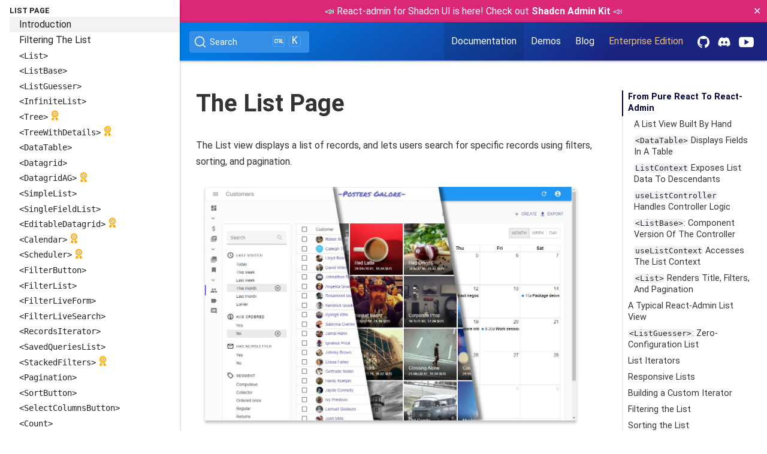

--- FILE ---
content_type: text/html; charset=utf-8
request_url: https://marmelab.com/react-admin/ListTutorial.html
body_size: 22964
content:
<!doctype html>
<html lang="en-US">
    <head>
        <title>React-admin - The List Page</title>
        <meta charset="UTF-8" />
        <meta http-equiv="X-UA-Compatible" content="IE=edge" />
        <meta content="text/html; charset=utf-8" http-equiv="Content-Type" />
        <meta name="description" content="" />
        <meta name="HandheldFriendly" content="true" />
        <meta name="viewport" content="width=device-width, initial-scale=1" />
        <meta name="apple-mobile-web-app-capable" content="yes" />
        <meta name="apple-mobile-web-app-status-bar-style" content="black" />
        <meta name="storybook_path" content="" />
        <link
            rel="canonical"
            href="/react-admin/ListTutorial.html"
        />
        <link
            rel="stylesheet"
            href="/react-admin/css/materialize.min.css"
        />
        <link
            rel="stylesheet"
            href="/react-admin/css/style-v22.css"
        />
        <link rel="stylesheet" href="/react-admin/css/syntax.css" />
        <link rel="stylesheet" href="/react-admin/css/prism.css" />
        <link rel="stylesheet" href="/react-admin/css/tocbot.css" />
        <link
            rel="stylesheet"
            href="https://fonts.googleapis.com/icon?family=Material+Icons"
        />
        <link
            rel="stylesheet"
            href="https://cdn.jsdelivr.net/npm/@docsearch/css@3"
        />
        <link
            rel="stylesheet"
            href="https://cdnjs.cloudflare.com/ajax/libs/tocbot/4.12.0/tocbot.css"
            integrity="sha512-2kqK5bWDwdrluTn6Wkj+jgiwyzvAHLirVp08Kz7kN5I8PWQ0tUtEMxfhyWDCrnws91BJ9PfrUy6ImfA7Qb22TA=="
            crossorigin="anonymous"
            referrerpolicy="no-referrer"
        />
        <link
            rel="stylesheet"
            href="/react-admin/css/docsearch.css"
        />
        <!-- Newsletter form -->
        <style>
            @font-face {
                font-display: block;
                font-family: Roboto;
                src:
                    url(https://assets.brevo.com/font/Roboto/Latin/normal/normal/7529907e9eaf8ebb5220c5f9850e3811.woff2)
                        format('woff2'),
                    url(https://assets.brevo.com/font/Roboto/Latin/normal/normal/25c678feafdc175a70922a116c9be3e7.woff)
                        format('woff');
            }

            @font-face {
                font-display: fallback;
                font-family: Roboto;
                font-weight: 600;
                src:
                    url(https://assets.brevo.com/font/Roboto/Latin/medium/normal/6e9caeeafb1f3491be3e32744bc30440.woff2)
                        format('woff2'),
                    url(https://assets.brevo.com/font/Roboto/Latin/medium/normal/71501f0d8d5aa95960f6475d5487d4c2.woff)
                        format('woff');
            }

            @font-face {
                font-display: fallback;
                font-family: Roboto;
                font-weight: 700;
                src:
                    url(https://assets.brevo.com/font/Roboto/Latin/bold/normal/3ef7cf158f310cf752d5ad08cd0e7e60.woff2)
                        format('woff2'),
                    url(https://assets.brevo.com/font/Roboto/Latin/bold/normal/ece3a1d82f18b60bcce0211725c476aa.woff)
                        format('woff');
            }

            #sib-container input:-ms-input-placeholder {
                text-align: left;
                font-family: 'Helvetica', sans-serif;
                color: #c0ccda;
            }

            #sib-container input::placeholder {
                text-align: left;
                font-family: 'Helvetica', sans-serif;
                color: #c0ccda;
            }

            #sib-container textarea::placeholder {
                text-align: left;
                font-family: 'Helvetica', sans-serif;
                color: #c0ccda;
            }
        </style>
        <link
            rel="stylesheet"
            href="/react-admin/css/newsletter.css"
        />
    </head>

    <body>
        <header>
            <div
  id="banner"
  style="
    background-color: #db2777;
    padding: 6px 20px;
    text-align: center;
    justify-content: center;
    display: none;
  "
>
  <!-- <a
    href="https://react-admin.lemonsqueezy.com/"
    style="color: #fff; display: flex; align-items: center; gap: 0.5rem"
  >
    <span aria-hidden="true" id="randomEmoji"></span>
    <span style="text-align: center">
      <strong> - Save 30% on all yearly plans </strong>
      until December 20th with code
      <strong>XMAS</strong>
      <strong>&gt;</strong>
    </span>
  </a> -->
  <a
    href="https://marmelab.com/shadcn-admin-kit/"
    style="color: #fff; display: flex; align-items: center; gap: 0.5rem"
  >
    <span style="text-align: center">
      📣 React-admin for Shadcn UI is here! Check out
      <b>Shadcn Admin Kit</b>
      📣
    </span>
  </a>
  <span
    id="closeBanner"
    aria-label="Close"
    style="position: absolute; right: 10px; top: 6px"
  >
    <a href="javascript:hideBanner()" style="color: #fff">
      <span>✕</span>
    </a>
  </span>
</div>

            <nav>
    <a href="#" data-target="slide-out" class="sidenav-trigger">
        <i class="material-icons">&#xe5d2;</i>
    </a>
    <div class="nav-wrapper">
        <div class="left react-admin-logo">
            <a href="https://marmelab.com/react-admin"> <svg version="1.0" x="0px" y="0px" preserveAspectRatio="xMidYMid meet" viewBox="0 0 130 130" >
<style type="text/css">
	:root{
		--color: #ffffff;
	}
	.st0{opacity:0.3;}
	.st2{opacity:0.6;}
	.st1{fill: var(--color);}
</style>
<g id="layer3Fill" class="st0">
	<polygon class="st1" points="67.4,117.7 81.3,125.7 88.7,112.9 75.7,112.9 	"/>
	<polygon class="st1" points="12.3,67.5 4.4,81.2 17.2,88.6 17.2,76 	"/>
	<polygon class="st1" points="62.6,12.3 48.8,4.3 41.4,17.1 54.2,17.1 	"/>
	<polygon class="st1" points="117.7,62.6 125.7,48.8 112.8,41.3 112.8,54.1 	"/>
</g>
<g id="layer3Border" class="st2">
	<path class="st1" d="M39.2,17.1c0.5,0,1.7,0,2.2,0l7.4-12.8l13.8,8l1.9-1.1L48.1,1.7L39.2,17.1z"/>
	<path class="st1" d="M112.8,39.1c0,0.5,0,1.7,0,2.2l12.9,7.5l-8,13.8c0.3,0.5,0.8,1.5,1.1,2l9.5-16.5L112.8,39.1z"/>
	<path class="st1" d="M88.7,112.9l-7.4,12.8l-13.9-8l-1.9,1.1l16.5,9.5l8.9-15.4C90.4,112.9,89.2,112.9,88.7,112.9z"/>
	<path class="st1" d="M12.3,67.5c-0.3-0.5-0.8-1.4-1.1-1.9L1.8,82l15.4,8.9c0-0.6,0-1.7,0-2.3L4.4,81.2L12.3,67.5z"/>
</g>
<g id="layer2Fill" class="st2">
	<polygon class="st1" points="41.9,112.9 48.9,125.1 70.1,112.9 	"/>
	<polygon class="st1" points="17.2,70.1 17.2,41.9 5,49 	"/>
	<polygon class="st1" points="60.1,17.1 88.1,17.1 81.1,5 	"/>
	<polygon class="st1" points="112.8,60 112.8,88.2 125,81.1 	"/>
</g>
<g id="layer2Border">
	<polygon class="st1" points="17.2,76 17.2,70.1 5,49 17.2,41.9 17.2,38.5 1,47.9 	"/>
	<path class="st1" d="M54.2,17.1h5.9c0,0,19.9-11.5,21-12.1l7,12.1c0.8,0,2.5,0,3.3,0L82.1,1L54.2,17.1z"/>
	<polygon class="st1" points="112.8,54.1 112.8,60 125,81.1 112.8,88.2 112.8,91.5 129,82.2 	"/>
	<path class="st1" d="M48.9,125.1l-7-12.2c-0.8,0-2.6,0-3.4,0l9.3,16.1c6.7-3.9,21.4-12.3,27.9-16.1c-1.4,0-5.6,0-5.6,0L48.9,125.1z
		"/>
</g>
<path id="raBorder" class="st1" d="M17,17v96h96V17H17z M108,108H22V22h86V108z"/>
<g id="ra">
	<path id="aLetter" class="st1" d="M96.1,55.4c-0.7-1.9-2-3.2-3.7-4c-1.9-0.8-4.6-1.2-8.2-1.2c-4.2,0-7.9,0.3-11.1,1v4.2
		c1.2-0.2,2.7-0.4,4.7-0.5c1.9-0.1,3.5-0.2,4.8-0.2c2.9,0,5,0.2,6.2,0.5c1.3,0.4,2.1,1.2,2.5,2.3c0.5,1.2,0.7,3.2,0.7,6.1V66
		c-6.2-0.2-9.9-0.3-11.1-0.3c-2.5,0-4.5,0.3-5.9,1c-1.4,0.7-2.3,1.8-2.9,3.2c-0.6,1.4-0.9,3.5-0.9,6.2c0,3.9,0.9,6.5,2.4,8
		c1.7,1.5,4.2,2.1,7.8,2.1c2.4,0,4.6-0.4,6.4-1.1c1.9-0.7,3.2-2.1,4-4.3h0.3l0.3,4.9h4.7v-22C97.1,60,96.8,57.3,96.1,55.4z M92,71.6
		c0,2.9-0.4,5.4-1.3,7.1c-0.6,1.2-1.6,2-2.7,2.3c-1.3,0.4-2.8,0.6-4.7,0.8c-2,0-3.4-0.2-4.4-0.5c-0.9-0.4-1.6-1-2-1.8
		c-0.4-0.8-0.6-2.1-0.6-3.8s0.2-3,0.5-3.9c0.3-0.9,0.9-1.5,1.7-1.8s2.1-0.5,3.7-0.5H92V71.6z"/>
	<path id="rLetter" class="st1" d="M62.4,61.2c0.9-2.2,1.3-5.1,1.3-8.5c0-3.1-0.3-5.7-0.8-7.6c-0.5-2-1.7-3.5-3.4-4.7
		c-1.8-1.2-4.4-1.8-7.9-1.8H33.5v47.1H39V67h11.9h1.2l6.5,18.8h5.9L57.3,66C59.9,65,61.6,63.4,62.4,61.2z M55.4,61.2
		c-1.3,0.7-3.1,1-5.6,1H39V43.5h11.2c2.4,0,4.2,0.3,5.4,1c1.2,0.7,2,1.6,2.2,2.8c0.3,1.3,0.5,3,0.5,5.5c0,2.3-0.2,4.2-0.6,5.5
		C57.3,59.5,56.6,60.5,55.4,61.2z"/>
</g>
</svg>
 </a>
        </div>
        <div class="left">
            <div id="docsearch" class="center"></div>
        </div>
        <ul id="nav-mobile" class="right hide-on-med-and-down">
            <li class="active">
                <a href="https://marmelab.com/react-admin/documentation.html">Documentation</a>
            </li>
            <li>
                <a href="https://marmelab.com/react-admin/Demos.html">Demos</a>
            </li>
            <li>
                <a href="https://marmelab.com/en/blog/#react-admin">Blog</a>
            </li>
            <li>
                <a
                    href="https://react-admin-ee.marmelab.com/"
                    style="color: #f0c070"
                    >Enterprise Edition</a
                >
            </li>
            <li class="social">
                <a
                    href="https://github.com/marmelab/react-admin"
                    title="GitHub"
                >
                    <svg
                        viewBox="0 0 256 250"
                        preserveAspectRatio="xMidYMid"
                        style="
                            height: 20px;
                            vertical-align: middle;
                            fill: #ffffff;
                        "
                    >
                        <path
                            d="M128.001 0C57.317 0 0 57.307 0 128.001c0 56.554 36.676 104.535 87.535 121.46 6.397 1.185 8.746-2.777 8.746-6.158 0-3.052-.12-13.135-.174-23.83-35.61 7.742-43.124-15.103-43.124-15.103-5.823-14.795-14.213-18.73-14.213-18.73-11.613-7.944.876-7.78.876-7.78 12.853.902 19.621 13.19 19.621 13.19 11.417 19.568 29.945 13.911 37.249 10.64 1.149-8.272 4.466-13.92 8.127-17.116-28.431-3.236-58.318-14.212-58.318-63.258 0-13.975 5-25.394 13.188-34.358-1.329-3.224-5.71-16.242 1.24-33.874 0 0 10.749-3.44 35.21 13.121 10.21-2.836 21.16-4.258 32.038-4.307 10.878.049 21.837 1.47 32.066 4.307 24.431-16.56 35.165-13.12 35.165-13.12 6.967 17.63 2.584 30.65 1.255 33.873 8.207 8.964 13.173 20.383 13.173 34.358 0 49.163-29.944 59.988-58.447 63.157 4.591 3.972 8.682 11.762 8.682 23.704 0 17.126-.148 30.91-.148 35.126 0 3.407 2.304 7.398 8.792 6.14C219.37 232.5 256 184.537 256 128.002 256 57.307 198.691 0 128.001 0zm-80.06 182.34c-.282.636-1.283.827-2.194.39-.929-.417-1.45-1.284-1.15-1.922.276-.655 1.279-.838 2.205-.399.93.418 1.46 1.293 1.139 1.931zm6.296 5.618c-.61.566-1.804.303-2.614-.591-.837-.892-.994-2.086-.375-2.66.63-.566 1.787-.301 2.626.591.838.903 1 2.088.363 2.66zm4.32 7.188c-.785.545-2.067.034-2.86-1.104-.784-1.138-.784-2.503.017-3.05.795-.547 2.058-.055 2.861 1.075.782 1.157.782 2.522-.019 3.08zm7.304 8.325c-.701.774-2.196.566-3.29-.49-1.119-1.032-1.43-2.496-.726-3.27.71-.776 2.213-.558 3.315.49 1.11 1.03 1.45 2.505.701 3.27zm9.442 2.81c-.31 1.003-1.75 1.459-3.199 1.033-1.448-.439-2.395-1.613-2.103-2.626.301-1.01 1.747-1.484 3.207-1.028 1.446.436 2.396 1.602 2.095 2.622zm10.744 1.193c.036 1.055-1.193 1.93-2.715 1.95-1.53.034-2.769-.82-2.786-1.86 0-1.065 1.202-1.932 2.733-1.958 1.522-.03 2.768.818 2.768 1.868zm10.555-.405c.182 1.03-.875 2.088-2.387 2.37-1.485.271-2.861-.365-3.05-1.386-.184-1.056.893-2.114 2.376-2.387 1.514-.263 2.868.356 3.061 1.403z"
                        ></path>
                    </svg>
                </a>
            </li>
            <li class="social">
                <a href="https://discord.gg/GeZF9sqh3N" title="Discord">
                    <svg
                        height="25px"
                        width="25px"
                        viewBox="0 -28.5 256 256"
                        preserveAspectRatio="xMidYMid"
                        style="
                            height: 20px;
                            vertical-align: middle;
                            fill: #ffffff;
                        "
                    >
                        <path
                            d="M216.856339,16.5966031 C200.285002,8.84328665 182.566144,3.2084988 164.041564,0 C161.766523,4.11318106 159.108624,9.64549908 157.276099,14.0464379 C137.583995,11.0849896 118.072967,11.0849896 98.7430163,14.0464379 C96.9108417,9.64549908 94.1925838,4.11318106 91.8971895,0 C73.3526068,3.2084988 55.6133949,8.86399117 39.0420583,16.6376612 C5.61752293,67.146514 -3.4433191,116.400813 1.08711069,164.955721 C23.2560196,181.510915 44.7403634,191.567697 65.8621325,198.148576 C71.0772151,190.971126 75.7283628,183.341335 79.7352139,175.300261 C72.104019,172.400575 64.7949724,168.822202 57.8887866,164.667963 C59.7209612,163.310589 61.5131304,161.891452 63.2445898,160.431257 C105.36741,180.133187 151.134928,180.133187 192.754523,160.431257 C194.506336,161.891452 196.298154,163.310589 198.110326,164.667963 C191.183787,168.842556 183.854737,172.420929 176.223542,175.320965 C180.230393,183.341335 184.861538,190.991831 190.096624,198.16893 C211.238746,191.588051 232.743023,181.531619 254.911949,164.955721 C260.227747,108.668201 245.831087,59.8662432 216.856339,16.5966031 Z M85.4738752,135.09489 C72.8290281,135.09489 62.4592217,123.290155 62.4592217,108.914901 C62.4592217,94.5396472 72.607595,82.7145587 85.4738752,82.7145587 C98.3405064,82.7145587 108.709962,94.5189427 108.488529,108.914901 C108.508531,123.290155 98.3405064,135.09489 85.4738752,135.09489 Z M170.525237,135.09489 C157.88039,135.09489 147.510584,123.290155 147.510584,108.914901 C147.510584,94.5396472 157.658606,82.7145587 170.525237,82.7145587 C183.391518,82.7145587 193.761324,94.5189427 193.539891,108.914901 C193.539891,123.290155 183.391518,135.09489 170.525237,135.09489 Z"
                        ></path>
                    </svg>
                </a>
            </li>
            <li class="social">
                <a href="https://www.youtube.com/@react-admin" title="Youtube">
                    <svg
                        height="25px"
                        width="25px"
                        viewBox="0 0 16 16"
                        preserveAspectRatio="xMidYMid"
                        style="
                            vertical-align: middle;
                            margin-right: 10px;
                            fill: #ffffff;
                        "
                    >
                        <path
                            d="M15.32 4.06c-.434-.772-.905-.914-1.864-.968C12.498 3.027 10.089 3 8.002 3c-2.091 0-4.501.027-5.458.091-.957.055-1.429.196-1.867.969C.23 4.831 0 6.159 0 8.497v.008c0 2.328.23 3.666.677 4.429.438.772.909.912 1.866.977.958.056 3.368.089 5.459.089 2.087 0 4.496-.033 5.455-.088.959-.065 1.43-.205 1.864-.977.451-.763.679-2.101.679-4.429v-.008c0-2.339-.228-3.667-.68-4.438zM6 11.5v-6l5 3-5 3z"
                        ></path>
                    </svg>
                </a>
            </li>
        </ul>
    </div>
</nav>

            <ul id="slide-out" class="sidenav sidenav-fixed">
                <li class="logo">
                    <a href="https://marmelab.com/react-admin"
                        ><img src="https://marmelab.com/react-admin/assets/logo_white.png"
                    /></a>
                </li>
                <li class="version">
<a class="dropdown-trigger" href="#" data-target="versions">
    
    latest (5.12.1)
    
    <svg class="caret" height="24" viewBox="0 0 24 24" width="24" xmlns="http://www.w3.org/2000/svg">
        <path d="M7 10l5 5 5-5z"></path>
        <path d="M0 0h24v24H0z" fill="none"></path>
    </svg>
</a>
<ul id="versions" class="dropdown-content">
    
    <li>
        
        
        <a href="#">latest (5.12.1)</a>
        
        
    </li>
    
    <li>
        
        <a href="https://marmelab.com/react-admin/doc/5.11/ListTutorial.html">5.11</a>
        
    </li>
    
    <li>
        
        <a href="https://marmelab.com/react-admin/doc/5.10/ListTutorial.html">5.10</a>
        
    </li>
    
    <li>
        
        <a href="https://marmelab.com/react-admin/doc/5.9/ListTutorial.html">5.9</a>
        
    </li>
    
    <li>
        
        <a href="https://marmelab.com/react-admin/doc/5.8/ListTutorial.html">5.8</a>
        
    </li>
    
    <li>
        
        <a href="https://marmelab.com/react-admin/doc/5.7/ListTutorial.html">5.7</a>
        
    </li>
    
    <li>
        
        <a href="https://marmelab.com/react-admin/doc/5.6/ListTutorial.html">5.6</a>
        
    </li>
    
    <li>
        
        <a href="https://marmelab.com/react-admin/doc/5.5/ListTutorial.html">5.5</a>
        
    </li>
    
    <li>
        
        <a href="https://marmelab.com/react-admin/doc/5.4/ListTutorial.html">5.4</a>
        
    </li>
    
    <li>
        
        <a href="https://marmelab.com/react-admin/doc/5.3/ListTutorial.html">5.3</a>
        
    </li>
    
    <li>
        
        <a href="https://marmelab.com/react-admin/doc/5.2/ListTutorial.html">5.2</a>
        
    </li>
    
    <li>
        
        <a href="https://marmelab.com/react-admin/doc/5.1/ListTutorial.html">5.1</a>
        
    </li>
    
    <li>
        
        <a href="https://marmelab.com/react-admin/doc/4.16/ListTutorial.html">4.16</a>
        
    </li>
    
    <li>
        <a href="https://marmelab.com/react-admin/doc/3.19/Readme.html">3.19</a>
    </li>
    <li>
        <a href="https://marmelab.com/react-admin/doc/2.9/Readme.html">2.9</a>
    </li>
    <li>
        <a href="https://marmelab.com/react-admin/OldVersions.html">Older versions</a>
    </li>
</ul>
</li>
                <a class="center-align switch" style="display:block;margin-bottom: 1em" name="beginner-mode" title="Hide the sections concerning advanced usage to navigate more easily in the documentation">
  <label>
    <input type="checkbox" name="beginner-mode-trigger" id="beginner-mode-trigger" />
    <span class="lever"></span>
    Beginner Mode
  </label>
</a>

<li><a class="nav-link external" href="https://github.com/marmelab/react-admin/releases" target="_blank">What's new?</a></li>

<ul><div>Getting Started</div>
  <li  class="beginner" ><a class="nav-link" href="./Tutorial.html">Tutorial</a></li>
  <li  class="beginner" ><a class="nav-link" href="./CreateReactAdmin.html">Create React Admin</a></li>
  <li ><a class="nav-link" href="./Vite.html">Vite</a></li>
  <li ><a class="nav-link" href="./NextJs.html">Next.js</a></li>
  <li ><a class="nav-link" href="./Remix.html">Remix</a></li>
  <li ><a class="nav-link" href="./Deploy.html">Deployment</a></li>
</ul>

<ul><div>Guides & Concepts</div>
  <li ><a class="nav-link" href="./Architecture.html">General Concepts</a></li>
  <li  class="beginner" ><a class="nav-link" href="./DataFetchingGuide.html">Data Fetching</a></li>
  <li  class="beginner" ><a class="nav-link" href="./CRUD.html">CRUD Pages</a></li>
  <li  class="beginner" ><a class="nav-link" href="./Forms.html">Forms</a></li>
  <li  class="beginner" ><a class="nav-link" href="./SecurityGuide.html">Security</a></li>
  <li ><a class="nav-link" href="./Routing.html">Routing</a></li>
  <li ><a class="nav-link" href="./Realtime.html">Realtime</a></li>
  <li  class="beginner" ><a class="nav-link" href="./Theming.html">Theming</a></li>
  <li ><a class="nav-link" href="./Translation.html">I18N</a></li>
  <li ><a class="nav-link" href="./Store.html">Preferences</a></li>
  <li  class="beginner" ><a class="nav-link" href="./Features.html">All Features</a></li>
  <li ><a class="nav-link" href="./Upgrade.html">Upgrading to v5</a></li>
  <li  class="beginner" ><a class="nav-link" href="./Community.html">Community</a></li>
  </ul>

  <ul><div>App Configuration</div>
    <li  class="beginner" ><a class="nav-link" href="./Admin.html"><code>&lt;Admin&gt;</code></a></li>
    <li  class="beginner" ><a class="nav-link" href="./Resource.html"><code>&lt;Resource&gt;</code></a></li>
    <li ><a class="nav-link" href="./CustomRoutes.html"><code>&lt;CustomRoutes&gt;</code></a></li>
  </ul>

  <ul><div>Data Fetching</div>
    <li  class="beginner" ><a class="nav-link" href="./DataProviders.html">Data Provider Setup</a></li>
    <li  class="beginner" ><a class="nav-link" href="./Actions.html">Querying the API</a></li>
    <li  class="beginner" ><a class="nav-link" href="./DataProviderList.html">Supported backends</a></li>
    <li ><a class="nav-link" href="./DataProviderWriting.html">Writing A Data Provider</a></li>
    <li ><a class="nav-link" href="./useDataProvider.html"><code>useDataProvider</code></a></li>
    <li ><a class="nav-link" href="./useGetList.html"><code>useGetList</code></a></li>
    <li ><a class="nav-link" href="./useInfiniteGetList.html"><code>useInfiniteGetList</code></a></li>
    <li ><a class="nav-link" href="./useGetOne.html"><code>useGetOne</code></a></li>
    <li ><a class="nav-link" href="./useGetMany.html"><code>useGetMany</code></a></li>
    <li ><a class="nav-link" href="./useGetManyReference.html"><code>useGetManyReference</code></a></li>
    <li ><a class="nav-link" href="./useCreate.html"><code>useCreate</code></a></li>
    <li ><a class="nav-link" href="./useUpdate.html"><code>useUpdate</code></a></li>
    <li ><a class="nav-link" href="./useUpdateMany.html"><code>useUpdateMany</code></a></li>
    <li ><a class="nav-link" href="./useDelete.html"><code>useDelete</code></a></li>
    <li ><a class="nav-link" href="./useDeleteMany.html"><code>useDeleteMany</code></a></li>
    <li ><a class="nav-link" href="./useGetTree.html"><code>useGetTree</code><img class="premium" src="./img/premium.svg" /></a></li>
    <li ><a class="nav-link" href="./withLifecycleCallbacks.html"><code>withLifecycleCallbacks</code></a></li>
    <li ><a class="nav-link" href="./fetchJson.html"><code>fetchJson</code></a></li>
  </ul>

  <ul><div>Security</div>
    <li  class="beginner" ><a class="nav-link" href="./Authentication.html">Auth Provider Setup</a></li>
    <li  class="beginner" ><a class="nav-link" href="./AuthProviderList.html">Supported backends</a></li>
    <li  class="beginner" ><a class="nav-link" href="./AuthProviderWriting.html">Writing An Auth Provider</a></li>
    <li ><a class="nav-link" href="./Permissions.html">Authorization</a></li>
    <li ><a class="nav-link" href="./AuthRBAC.html">RBAC<img class="premium" src="./img/premium.svg" /></a></li>
    <li ><a class="nav-link" href="./Authenticated.html"><code>&lt;Authenticated&gt;</code></a></li>
    <li ><a class="nav-link" href="./CanAccess.html"><code>&lt;CanAccess&gt;</code></a></li>
    <li ><a class="nav-link" href="./useAuthenticated.html"><code>useAuthenticated</code></a></li>
    <li ><a class="nav-link" href="./useAuthState.html"><code>useAuthState</code></a></li>
    <li ><a class="nav-link" href="./useLogin.html"><code>useLogin</code></a></li>
    <li ><a class="nav-link" href="./useLogout.html"><code>useLogout</code></a></li>
    <li ><a class="nav-link" href="./useGetIdentity.html"><code>useGetIdentity</code></a></li>
    <li ><a class="nav-link" href="./useCanAccess.html"><code>useCanAccess</code></a></li>
    <li ><a class="nav-link" href="./usePermissions.html"><code>usePermissions</code></a></li>
    <li ><a class="nav-link" href="./useAuthProvider.html"><code>useAuthProvider</code></a></li>
    <li ><a class="nav-link" href="./addRefreshAuthToAuthProvider.html"><code>addRefreshAuthToAuthProvider</code></a></li>
    <li ><a class="nav-link" href="./addRefreshAuthToDataProvider.html"><code>addRefreshAuthToDataProvider</code></a></li>
  </ul>

  <ul><div>List Page</div>
    <li  class="active beginner" ><a class="nav-link" href="./ListTutorial.html">Introduction</a></li>
    <li  class="beginner" ><a class="nav-link" href="./FilteringTutorial.html">Filtering The List</a></li>
    <li  class="beginner" ><a class="nav-link" href="./List.html"><code>&lt;List&gt;</code></a></li>
    <li ><a class="nav-link" href="./ListBase.html"><code>&lt;ListBase&gt;</code></a></li>
    <li  class="beginner" ><a class="nav-link" href="./ListGuesser.html"><code>&lt;ListGuesser&gt;</code></a></li>
    <li ><a class="nav-link" href="./InfiniteList.html"><code>&lt;InfiniteList&gt;</code></a></li>
    <li ><a class="nav-link" href="./Tree.html"><code>&lt;Tree&gt;</code><img class="premium" src="./img/premium.svg" /></a></li>
    <li ><a class="nav-link" href="./TreeWithDetails.html"><code>&lt;TreeWithDetails&gt;</code><img class="premium" src="./img/premium.svg" /></a></li>
    <li  class="beginner" ><a class="nav-link" href="./DataTable.html"><code>&lt;DataTable&gt;</code></a></li>
    <li  class="beginner" ><a class="nav-link" href="./Datagrid.html"><code>&lt;Datagrid&gt;</code></a></li>
    <li ><a class="nav-link" href="./DatagridAG.html"><code>&lt;DatagridAG&gt;</code><img class="premium" src="./img/premium.svg" /></a></li>
    <li  class="beginner" ><a class="nav-link" href="./SimpleList.html"><code>&lt;SimpleList&gt;</code></a></li>
    <li ><a class="nav-link" href="./SingleFieldList.html"><code>&lt;SingleFieldList&gt;</code></a></li>
    <li ><a class="nav-link" href="./EditableDatagrid.html"><code>&lt;EditableDatagrid&gt;</code><img class="premium" src="./img/premium.svg" /></a></li>
    <li ><a class="nav-link" href="./Calendar.html"><code>&lt;Calendar&gt;</code><img class="premium" src="./img/premium.svg" /></a></li>
    <li ><a class="nav-link" href="./Scheduler.html"><code>&lt;Scheduler&gt;</code><img class="premium" src="./img/premium.svg" /></a></li>
    <li ><a class="nav-link" href="./FilterButton.html"><code>&lt;FilterButton&gt;</code></a></li>
    <li ><a class="nav-link" href="./FilterList.html"><code>&lt;FilterList&gt;</code></a></li>
    <li ><a class="nav-link" href="./FilterLiveForm.html"><code>&lt;FilterLiveForm&gt;</code></a></li>
    <li ><a class="nav-link" href="./FilterLiveSearch.html"><code>&lt;FilterLiveSearch&gt;</code></a></li>
    <li ><a class="nav-link" href="./RecordsIterator.html"><code>&lt;RecordsIterator&gt;</code></a></li>
    <li ><a class="nav-link" href="./SavedQueriesList.html"><code>&lt;SavedQueriesList&gt;</code></a></li>
    <li ><a class="nav-link" href="./StackedFilters.html"><code>&lt;StackedFilters&gt;</code><img class="premium" src="./img/premium.svg" /></a></li>
    <li ><a class="nav-link" href="./Pagination.html"><code>&lt;Pagination&gt;</code></a></li>
    <li ><a class="nav-link" href="./SortButton.html"><code>&lt;SortButton&gt;</code></a></li>
    <li ><a class="nav-link" href="./SelectColumnsButton.html"><code>&lt;SelectColumnsButton&gt;</code></a></li>
    <li ><a class="nav-link" href="./Count.html"><code>&lt;Count&gt;</code></a></li>
    <li ><a class="nav-link" href="./WithListContext.html"><code>&lt;WithListContext&gt;</code></a></li>
    <li ><a class="nav-link" href="./useListContext.html"><code>useListContext</code></a></li>
    <li ><a class="nav-link" href="./useList.html"><code>useList</code></a></li>
    <li ><a class="nav-link" href="./useListController.html"><code>useListController</code></a></li>
    <li ><a class="nav-link" href="./useUnselect.html"><code>useUnselect</code></a></li>
    <li ><a class="nav-link" href="./useUnselectAll.html"><code>useUnselectAll</code></a></li>
  </ul>

  <ul><div>Creation & Edition Pages</div>
    <li  class="beginner" ><a class="nav-link" href="./EditTutorial.html">Introduction</a></li>
    <li  class="beginner" ><a class="nav-link" href="./Validation.html">Form Validation</a></li>
    <li  class="beginner" ><a class="nav-link" href="./Create.html"><code>&lt;Create&gt;</code></a></li>
    <li ><a class="nav-link" href="./CreateBase.html"><code>&lt;CreateBase&gt;</code></a></li>
    <li  class="beginner" ><a class="nav-link" href="./Edit.html"><code>&lt;Edit&gt;</code></a></li>
    <li ><a class="nav-link" href="./EditBase.html"><code>&lt;EditBase&gt;</code></a></li>
    <li  class="beginner" ><a class="nav-link" href="./EditGuesser.html"><code>&lt;EditGuesser&gt;</code></a></li>
    <li  class="beginner" ><a class="nav-link" href="./SimpleForm.html"><code>&lt;SimpleForm&gt;</code></a></li>
    <li  class="beginner" ><a class="nav-link" href="./TabbedForm.html"><code>&lt;TabbedForm&gt;</code></a></li>
    <li ><a class="nav-link" href="./Form.html"><code>&lt;Form&gt;</code></a></li>
    <li ><a class="nav-link" href="./LongForm.html"><code>&lt;LongForm&gt;</code><img class="premium" src="./img/premium.svg" /></a></li>
    <li ><a class="nav-link" href="./AccordionForm.html"><code>&lt;AccordionForm&gt;</code><img class="premium" src="./img/premium.svg" /></a></li>
    <li ><a class="nav-link" href="./WizardForm.html"><code>&lt;WizardForm&gt;</code><img class="premium" src="./img/premium.svg" /></a></li>
    <li ><a class="nav-link" href="./EditDialog.html"><code>&lt;EditDialog&gt;</code><img class="premium" src="./img/premium.svg" /></a></li>
    <li ><a class="nav-link" href="./EditInDialogButton.html"><code>&lt;EditInDialogButton&gt;</code><img class="premium" src="./img/premium.svg" /></a></li>
    <li ><a class="nav-link" href="./CreateDialog.html"><code>&lt;CreateDialog&gt;</code><img class="premium" src="./img/premium.svg" /></a></li>
    <li ><a class="nav-link" href="./CreateInDialogButton.html"><code>&lt;CreateInDialogButton&gt;</code><img class="premium" src="./img/premium.svg" /></a></li>
    <li ><a class="nav-link" href="./JsonSchemaForm.html"><code>&lt;JsonSchemaForm&gt;</code><img class="premium" src="./img/premium.svg" /></a></li>
    <li ><a class="nav-link" href="./Toolbar.html"><code>&lt;Toolbar&gt;</code></a></li>
    <li ><a class="nav-link" href="./SaveButton.html"><code>&lt;SaveButton&gt;</code></a></li>
    <li ><a class="nav-link" href="./AutoPersistInStore.html"><code>&lt;AutoPersistInStore&gt;</code><img class="premium" src="./img/premium.svg" /></a></li>
    <li ><a class="nav-link" href="./AutoSave.html"><code>&lt;AutoSave&gt;</code><img class="premium" src="./img/premium.svg" /></a></li>
    <li ><a class="nav-link" href="./FormFillerButton.html"><code>&lt;FormFillerButton&gt;</code><img class="premium" src="./img/premium.svg" /></a></li>
    <li ><a class="nav-link" href="./useCreateContext.html"><code>useCreateContext</code></a></li>
    <li ><a class="nav-link" href="./useCreateController.html"><code>useCreateController</code></a></li>
    <li ><a class="nav-link" href="./useEditContext.html"><code>useEditContext</code></a></li>
    <li ><a class="nav-link" href="./useEditController.html"><code>useEditController</code></a></li>
    <li ><a class="nav-link" href="./useSaveContext.html"><code>useSaveContext</code></a></li>
    <li ><a class="nav-link" href="./useRecordFromLocation.html"><code>useRecordFromLocation</code></a></li>
    <li ><a class="nav-link" href="./useRegisterMutationMiddleware.html"><code>useRegisterMutationMiddleware</code></a></li>
    <li ><a class="nav-link" href="./useUnique.html"><code>useUnique</code></a></li>
  </ul>

  <ul><div>Show Page</div>
    <li  class="beginner" ><a class="nav-link" href="./ShowTutorial.html">Introduction</a></li>
    <li  class="beginner" ><a class="nav-link" href="./Show.html"><code>&lt;Show&gt;</code></a></li>
    <li ><a class="nav-link" href="./ShowBase.html"><code>&lt;ShowBase&gt;</code></a></li>
    <li  class="beginner" ><a class="nav-link" href="./ShowGuesser.html"><code>&lt;ShowGuesser&gt;</code></a></li>
    <li  class="beginner" ><a class="nav-link" href="./SimpleShowLayout.html"><code>&lt;SimpleShowLayout&gt;</code></a></li>
    <li  class="beginner" ><a class="nav-link" href="./TabbedShowLayout.html"><code>&lt;TabbedShowLayout&gt;</code></a></li>
    <li  class="beginner" ><a class="nav-link" href="./Labeled.html"><code>&lt;Labeled&gt;</code></a></li>
    <li ><a class="nav-link" href="./ShowDialog.html"><code>&lt;ShowDialog&gt;</code><img class="premium" src="./img/premium.svg" /></a></li>
    <li ><a class="nav-link" href="./ShowInDialogButton.html"><code>&lt;ShowInDialogButton&gt;</code><img class="premium" src="./img/premium.svg" /></a></li>
    <li ><a class="nav-link" href="./useShowContext.html"><code>useShowContext</code></a></li>
    <li ><a class="nav-link" href="./useShowController.html"><code>useShowController</code></a></li>
  </ul>

  <ul><div>Common</div>
    <li  class="beginner" ><a class="nav-link" href="./WithRecord.html"><code>&lt;WithRecord&gt;</code></a></li>
    <li  class="beginner" ><a class="nav-link" href="./useRecordContext.html"><code>useRecordContext</code></a></li>
    <li ><a class="nav-link" href="./useGetRecordId.html"><code>useGetRecordId</code></a></li>
    <li  class="beginner" ><a class="nav-link" href="./useNotify.html"><code>useNotify</code></a></li>
    <li  class="beginner" ><a class="nav-link" href="./useRedirect.html"><code>useRedirect</code></a></li>
    <li ><a class="nav-link" href="./useRefresh.html"><code>useRefresh</code></a></li>
  </ul>

  <ul><div>Fields</div>
    <li  class="beginner" ><a class="nav-link" href="./Fields.html">Introduction</a></li>
    <li ><a class="nav-link" href="./FieldsForRelationships.html">Fields for Relationships</a></li>
    <li  class="beginner" ><a class="nav-link" href="./ArrayField.html"><code>&lt;ArrayField&gt;</code></a></li>
    <li  class="beginner" ><a class="nav-link" href="./BooleanField.html"><code>&lt;BooleanField&gt;</code></a></li>
    <li ><a class="nav-link" href="./ChipField.html"><code>&lt;ChipField&gt;</code></a></li>
    <li  class="beginner" ><a class="nav-link" href="./DateField.html"><code>&lt;DateField&gt;</code></a></li>
    <li ><a class="nav-link" href="./EmailField.html"><code>&lt;EmailField&gt;</code></a></li>
    <li ><a class="nav-link" href="./FileField.html"><code>&lt;FileField&gt;</code></a></li>
    <li  class="beginner" ><a class="nav-link" href="./FunctionField.html"><code>&lt;FunctionField&gt;</code></a></li>
    <li  class="beginner" ><a class="nav-link" href="./ImageField.html"><code>&lt;ImageField&gt;</code></a></li>
    <li ><a class="nav-link" href="./MarkdownField.html"><code>&lt;MarkdownField&gt;</code><img class="premium" src="./img/premium.svg" /></a></li>
    <li  class="beginner" ><a class="nav-link" href="./NumberField.html"><code>&lt;NumberField&gt;</code></a></li>
    <li  class="beginner" ><a class="nav-link" href="./RecordField.html"><code>&lt;RecordField&gt;</code></a></li>
    <li  class="beginner" ><a class="nav-link" href="./ReferenceField.html"><code>&lt;ReferenceField&gt;</code></a></li>
    <li  class="beginner" ><a class="nav-link" href="./ReferenceArrayField.html"><code>&lt;ReferenceArrayField&gt;</code></a></li>
    <li  class="beginner" ><a class="nav-link" href="./ReferenceManyField.html"><code>&lt;ReferenceManyField&gt;</code></a></li>
    <li ><a class="nav-link" href="./ReferenceManyCount.html"><code>&lt;ReferenceManyCount&gt;</code></a></li>
    <li ><a class="nav-link" href="./ReferenceManyToManyField.html"><code>&lt;ReferenceManyToManyField&gt;</code><img class="premium" src="./img/premium.svg" /></a></li>
    <li ><a class="nav-link" href="./ReferenceOneField.html"><code>&lt;ReferenceOneField&gt;</code></a></li>
    <li  class="beginner" ><a class="nav-link" href="./RichTextField.html"><code>&lt;RichTextField&gt;</code></a></li>
    <li  class="beginner" ><a class="nav-link" href="./SelectField.html"><code>&lt;SelectField&gt;</code></a></li>
    <li  class="beginner" ><a class="nav-link" href="./TextArrayField.html"><code>&lt;TextArrayField&gt;</code></a></li>
    <li  class="beginner" ><a class="nav-link" href="./TextField.html"><code>&lt;TextField&gt;</code></a></li>
    <li ><a class="nav-link" href="./TranslatableFields.html"><code>&lt;TranslatableFields&gt;</code></a></li>
    <li ><a class="nav-link" href="./UrlField.html"><code>&lt;UrlField&gt;</code></a></li>
    <li ><a class="nav-link" href="./WrapperField.html"><code>&lt;WrapperField&gt;</code></a></li>
    <li ><a class="nav-link" href="./useFieldValue.html"><code>useFieldValue</code></a></li>
  </ul>

  <ul><div>Inputs</div>
    <li  class="beginner" ><a class="nav-link" href="./Inputs.html">Introduction</a></li>
    <li  class="beginner" ><a class="nav-link" href="./ArrayInput.html"><code>&lt;ArrayInput&gt;</code></a></li>
    <li  class="beginner" ><a class="nav-link" href="./AutocompleteInput.html"><code>&lt;AutocompleteInput&gt;</code></a></li>
    <li ><a class="nav-link" href="./AutocompleteArrayInput.html"><code>&lt;AutocompleteArrayInput&gt;</code></a></li>
    <li  class="beginner" ><a class="nav-link" href="./BooleanInput.html"><code>&lt;BooleanInput&gt;</code></a></li>
    <li  class="beginner" ><a class="nav-link" href="./CheckboxGroupInput.html"><code>&lt;CheckboxGroupInput&gt;</code></a></li>
    <li  class="beginner" ><a class="nav-link" href="./DateInput.html"><code>&lt;DateInput></code></a></li>
    <li ><a class="nav-link" href="./DateRangeInput.html"><code>&lt;DateRangeInput&gt;</code><img class="premium" src="./img/premium.svg" /></a></li>
    <li ><a class="nav-link" href="./DateTimeInput.html"><code>&lt;DateTimeInput&gt;</code></a></li>
    <li ><a class="nav-link" href="./DualListInput.html"><code>&lt;DualListInput&gt;</code><img class="premium" src="./img/premium.svg" /></a></li>
    <li ><a class="nav-link" href="./FileInput.html"><code>&lt;FileInput&gt;</code></a></li>
    <li ><a class="nav-link" href="./ImageInput.html"><code>&lt;ImageInput&gt;</code></a></li>
    <li ><a class="nav-link" href="./InPlaceEditor.html"><code>&lt;InPlaceEditor&gt;</code></a></li>
    <li ><a class="nav-link" href="./MarkdownInput.html"><code>&lt;MarkdownInput&gt;</code><img class="premium" src="./img/premium.svg" /></a></li>
    <li ><a class="nav-link" href="./NullableBooleanInput.html"><code>&lt;NullableBooleanInput&gt;</code></a></li>
    <li  class="beginner" ><a class="nav-link" href="./NumberInput.html"><code>&lt;NumberInput&gt;</code></a></li>
    <li ><a class="nav-link" href="./PasswordInput.html"><code>&lt;PasswordInput&gt;</code></a></li>
    <li ><a class="nav-link" href="./PredictiveTextInput.html"><code>&lt;PredictiveTextInput&gt;</code><img class="premium" src="./img/premium.svg" /></a></li>
    <li  class="beginner" ><a class="nav-link" href="./RadioButtonGroupInput.html"><code>&lt;RadioButtonGroupInput&gt;</code></a></li>
    <li  class="beginner" ><a class="nav-link" href="./ReferenceInput.html"><code>&lt;ReferenceInput&gt;</code></a></li>
    <li  class="beginner" ><a class="nav-link" href="./ReferenceArrayInput.html"><code>&lt;ReferenceArrayInput&gt;</code></a></li>
    <li ><a class="nav-link" href="./ReferenceManyInput.html"><code>&lt;ReferenceManyInput&gt;</code><img class="premium" src="./img/premium.svg" /></a></li>
    <li ><a class="nav-link" href="./ReferenceManyToManyInput.html"><code>&lt;ReferenceManyToManyInput&gt;</code><img class="premium" src="./img/premium.svg" /></a></li>
    <li ><a class="nav-link" href="./ReferenceNodeInput.html"><code>&lt;ReferenceNodeInput&gt;</code><img class="premium" src="./img/premium.svg" /></a></li>
    <li ><a class="nav-link" href="./ReferenceOneInput.html"><code>&lt;ReferenceOneInput&gt;</code><img class="premium" src="./img/premium.svg" /></a></li>
    <li  class="beginner" ><a class="nav-link" href="./RichTextInput.html"><code>&lt;RichTextInput&gt;</code></a></li>
    <li  class="beginner" ><a class="nav-link" href="./SearchInput.html"><code>&lt;SearchInput&gt;</code></a></li>
    <li  class="beginner" ><a class="nav-link" href="./SelectInput.html"><code>&lt;SelectInput&gt;</code></a></li>
    <li  class="beginner" ><a class="nav-link" href="./SelectArrayInput.html"><code>&lt;SelectArrayInput&gt;</code></a></li>
    <li  class="beginner" ><a class="nav-link" href="./SimpleFormIterator.html"><code>&lt;SimpleFormIterator&gt;</code></a></li>
    <li ><a class="nav-link" href="./SmartRichTextInput.html"><code>&lt;SmartRichTextInput&gt;</code><img class="premium" src="./img/premium.svg" /></a></li>
    <li  class="beginner" ><a class="nav-link" href="./TextArrayInput.html"><code>&lt;TextArrayInput&gt;</code></a></li>
    <li  class="beginner" ><a class="nav-link" href="./TextInput.html"><code>&lt;TextInput&gt;</code></a></li>
    <li ><a class="nav-link" href="./TimeInput.html"><code>&lt;TimeInput&gt;</code></a></li>
    <li ><a class="nav-link" href="./TranslatableInputs.html"><code>&lt;TranslatableInputs&gt;</code></a></li>
    <li ><a class="nav-link" href="./TreeInput.html"><code>&lt;TreeInput&gt;</code><img class="premium" src="./img/premium.svg" /></a></li>
    <li ><a class="nav-link" href="./useInput.html"><code>useInput</code></a></li>
  </ul>

  <ul><div>Preferences</div>
    <li ><a class="nav-link" href="./useStore.html"><code>useStore</code></a></li>
    <li ><a class="nav-link" href="./useRemoveFromStore.html"><code>useRemoveFromStore</code></a></li>
    <li ><a class="nav-link" href="./useResetStore.html"><code>useResetStore</code></a></li>
    <li ><a class="nav-link" href="./useStoreContext.html"><code>useStoreContext</code></a></li>
    <li ><a class="nav-link" href="./Configurable.html"><code>&lt;Configurable&gt;</code></a></li>
  </ul>

  <ul><div>I18N Provider and Translations</div>
    <li ><a class="nav-link" href="./TranslationSetup.html">Setting Up</a></li>
    <li ><a class="nav-link" href="./TranslationLocales.html">Supported Locales</a></li>
    <li ><a class="nav-link" href="./TranslationTranslating.html">Translating UI Components</a></li>
    <li ><a class="nav-link" href="./TranslationWriting.html">Writing an i18nProvider</a></li>
    <li ><a class="nav-link" href="./Translate.html"><code>&lt;Translate&gt;</code></a></li>
    <li ><a class="nav-link" href="./useTranslate.html"><code>useTranslate</code></a></li>
    <li ><a class="nav-link" href="./useLocaleState.html"><code>useLocaleState</code></a></li>
    <li ><a class="nav-link" href="./LocalesMenuButton.html"><code>&lt;LocalesMenuButton&gt;</code></a></li>
  </ul>

  <ul><div>Other UI components</div>
    <li  class="beginner" ><a class="nav-link" href="./Layout.html"><code>&lt;Layout&gt;</code></a></li>
    <li ><a class="nav-link" href="./ContainerLayout.html"><code>&lt;ContainerLayout&gt;</code><img class="premium" src="./img/premium.svg" /></a></li>
    <li ><a class="nav-link" href="./HorizontalMenu.html"><code>&lt;HorizontalMenu&gt;</code><img class="premium" src="./img/premium.svg" /></a></li>
    <li ><a class="nav-link" href="./SolarLayout.html"><code>&lt;SolarLayout&gt;</code><img class="premium" src="./img/premium.svg" /></a></li>
    <li ><a class="nav-link" href="./AppBar.html"><code>&lt;AppBar&gt;</code></a></li>
    <li  class="beginner" ><a class="nav-link" href="./Menu.html"><code>&lt;Menu&gt;</code></a></li>
    <li ><a class="nav-link" href="./MultiLevelMenu.html"><code>&lt;MultiLevelMenu&gt;</code><img class="premium" src="./img/premium.svg" /></a></li>
    <li ><a class="nav-link" href="./IconMenu.html"><code>&lt;IconMenu&gt;</code><img class="premium" src="./img/premium.svg" /></a></li>
    <li ><a class="nav-link" href="./Title.html"><code>&lt;Title&gt;</code></a></li>
    <li ><a class="nav-link" href="./Breadcrumb.html"><code>&lt;Breadcrumb&gt;</code><img class="premium" src="./img/premium.svg" /></a></li>
    <li ><a class="nav-link" href="./Search.html"><code>&lt;Search&gt;</code><img class="premium" src="./img/premium.svg" /></a></li>
    <li ><a class="nav-link" href="./SearchWithResult.html"><code>&lt;SearchWithResult&gt;</code><img class="premium" src="./img/premium.svg" /></a></li>
    <li ><a class="nav-link" href="./Confirm.html"><code>&lt;Confirm&gt;</code></a></li>
    <li  class="beginner" ><a class="nav-link" href="./Buttons.html">Buttons</a></li>
    <li ><a class="nav-link" href="./RevisionsButton.html"><code>&lt;RevisionsButton&gt;</code><img class="premium" src="./img/premium.svg" /></a></li>
    <li ><a class="nav-link" href="./CheckForApplicationUpdate.html"><code>&lt;CheckForApplicationUpdate&gt;</code></a></li>
    <li ><a class="nav-link" href="./RecordRepresentation.html"><code>&lt;RecordRepresentation&gt;</code></a></li>
    <li ><a class="nav-link" href="./PrevNextButtons.html"><code>&lt;PrevNextButtons&gt;</code></a></li>
    <li ><a class="nav-link" href="./useDefineAppLocation.html"><code>useDefineAppLocation</code><img class="premium" src="./img/premium.svg" /></a></li>
    <li ><a class="nav-link" href="./useGetRecordRepresentation.html"><code>useGetRecordRepresentation</code></a></li>
  </ul>

  <ul><div>Theming</div>
    <li  class="beginner" ><a class="nav-link" href="./SX.html">The <code>sx</code> prop</a></li>
    <li  class="beginner" ><a class="nav-link" href="./AppTheme.html">Application Theme</a></li>
    <li ><a class="nav-link" href="./BoxStackGrid.html"><code>&lt;Box&gt;</code>, <code>&lt;Stack&gt;</code> and <code>&lt;Grid&gt;</code></a></li>
    <li ><a class="nav-link" href="./ToggleThemeButton.html"><code>&lt;ToggleThemeButton&gt;</code></a></li>
    <li ><a class="nav-link" href="./useMediaQuery.html"><code>useMediaQuery</code></a></li>
    <li ><a class="nav-link" href="./useTheme.html"><code>useTheme</code></a></li>
  </ul>

  <ul><div>Realtime</div>
    <li ><a class="nav-link" href="./RealtimeDataProvider.html">Setting Up</a></li>
    <li ><a class="nav-link" href="./usePublish.html"><code>usePublish</code><img class="premium" src="./img/premium.svg" /></a></li>
    <li ><a class="nav-link" href="./useSubscribe.html"><code>useSubscribe</code><img class="premium" src="./img/premium.svg" /></a></li>
    <li ><a class="nav-link" href="./useSubscribeCallback.html"><code>useSubscribeCallback</code><img class="premium" src="./img/premium.svg" /></a></li>
    <li ><a class="nav-link" href="./useSubscribeToRecord.html"><code>useSubscribeToRecord</code><img class="premium" src="./img/premium.svg" /></a></li>
    <li ><a class="nav-link" href="./useSubscribeToRecordList.html"><code>useSubscribeToRecordList</code><img class="premium" src="./img/premium.svg" /></a></li>
    <li ><a class="nav-link" href="./useLock.html"><code>useLock</code><img class="premium" src="./img/premium.svg" /></a></li>
    <li ><a class="nav-link" href="./useUnlock.html"><code>useUnlock</code><img class="premium" src="./img/premium.svg" /></a></li>
    <li ><a class="nav-link" href="./useGetLock.html"><code>useGetLock</code><img class="premium" src="./img/premium.svg" /></a></li>
    <li ><a class="nav-link" href="./useGetLockLive.html"><code>useGetLockLive</code><img class="premium" src="./img/premium.svg" /></a></li>
    <li ><a class="nav-link" href="./useGetLocks.html"><code>useGetLocks</code><img class="premium" src="./img/premium.svg" /></a></li>
    <li ><a class="nav-link" href="./useGetLocksLive.html"><code>useGetLocksLive</code><img class="premium" src="./img/premium.svg" /></a></li>
    <li ><a class="nav-link" href="./useLockCallbacks.html"><code>useLockCallbacks</code><img class="premium" src="./img/premium.svg" /></a></li>
    <li ><a class="nav-link" href="./useLockOnMount.html"><code>useLockOnMount</code><img class="premium" src="./img/premium.svg" /></a></li>
    <li ><a class="nav-link" href="./useLockOnCall.html"><code>useLockOnCall</code><img class="premium" src="./img/premium.svg" /></a></li>
    <li ><a class="nav-link" href="./useGetListLive.html"><code>useGetListLive</code><img class="premium" src="./img/premium.svg" /></a></li>
    <li ><a class="nav-link" href="./useGetOneLive.html"><code>useGetOneLive</code><img class="premium" src="./img/premium.svg" /></a></li>
    <li ><a class="nav-link" href="./ListLiveUpdate.html"><code>&lt;ListLiveUpdate&gt;</code><img class="premium" src="./img/premium.svg" /></a></li>
    <li ><a class="nav-link" href="./LockOnMount.html"><code>&lt;LockOnMount&gt;</code><img class="premium" src="./img/premium.svg" /></a></li>
    <li ><a class="nav-link" href="./LockStatus.html"><code>&lt;LockStatus&gt;</code><img class="premium" src="./img/premium.svg" /></a></li>
    <li ><a class="nav-link" href="./EditLive.html"><code>&lt;EditLive&gt;</code><img class="premium" src="./img/premium.svg" /></a></li>
    <li ><a class="nav-link" href="./ShowLive.html"><code>&lt;ShowLive&gt;</code><img class="premium" src="./img/premium.svg" /></a></li>
    <li ><a class="nav-link" href="./MenuLive.html"><code>&lt;MenuLive&gt;</code><img class="premium" src="./img/premium.svg" /></a></li>
  </ul>

  <ul><div>Soft Delete</div>
    <li ><a class="nav-link" href="./SoftDeleteDataProvider.html">Setting Up</a></li>
    <li ><a class="nav-link" href="./SoftDeleteButton.html"><code>SoftDeleteButton</code><img class="premium" src="./img/premium.svg" /></a></li>
    <li ><a class="nav-link" href="./SoftDeleteWithConfirmButton.html"><code>SoftDeleteWithConfirmButton</code><img class="premium" src="./img/premium.svg" /></a></li>
    <li ><a class="nav-link" href="./BulkSoftDeleteButton.html"><code>BulkSoftDeleteButton</code><img class="premium" src="./img/premium.svg" /></a></li>
    <li ><a class="nav-link" href="./DeletedRecordsList.html"><code>DeletedRecordsList</code><img class="premium" src="./img/premium.svg" /></a></li>
    <li ><a class="nav-link" href="./DeletedRecordsListMenuItem.html"><code>DeletedRecordsListMenuItem</code><img class="premium" src="./img/premium.svg" /></a></li>
    <li ><a class="nav-link" href="./ShowDeleted.html"><code>ShowDeleted</code><img class="premium" src="./img/premium.svg" /></a></li>
    <li ><a class="nav-link" href="./useSoftDelete.html"><code>useSoftDelete</code><img class="premium" src="./img/premium.svg" /></a></li>
    <li ><a class="nav-link" href="./useSoftDeleteMany.html"><code>useSoftDeleteMany</code><img class="premium" src="./img/premium.svg" /></a></li>
    <li ><a class="nav-link" href="./useGetListDeleted.html"><code>useGetListDeleted</code><img class="premium" src="./img/premium.svg" /></a></li>
    <li ><a class="nav-link" href="./useGetOneDeleted.html"><code>useGetOneDeleted</code><img class="premium" src="./img/premium.svg" /></a></li>
    <li ><a class="nav-link" href="./useRestoreOne.html"><code>useRestoreOne</code><img class="premium" src="./img/premium.svg" /></a></li>
    <li ><a class="nav-link" href="./useRestoreMany.html"><code>useRestoreMany</code><img class="premium" src="./img/premium.svg" /></a></li>
    <li ><a class="nav-link" href="./useHardDelete.html"><code>useHardDelete</code><img class="premium" src="./img/premium.svg" /></a></li>
    <li ><a class="nav-link" href="./useHardDeleteMany.html"><code>useHardDeleteMany</code><img class="premium" src="./img/premium.svg" /></a></li>
    <li ><a class="nav-link" href="./useDeletedRecordsListController.html"><code>useDeletedRecordsListController</code><img class="premium" src="./img/premium.svg" /></a></li>
  </ul>
  
  <ul><div>Recipes</div>
    <li ><a class="nav-link" href="./Caching.html">Caching</a></li>
    <li ><a class="nav-link" href="./UnitTesting.html">Unit Testing</a></li>
    <li ><a class="nav-link" href="./AdvancedTutorials.html">Advanced tutorials</a></li>
  </ul>

  <li ><a class="nav-link" href="./Ecosystem.html">Ecosystem</a></li>
  <li ><a class="nav-link" href="./Contributing.html">Contributing</a></li>
  <li ><a class="nav-link" href="./FAQ.html">FAQ</a></li>
  <li  class="beginner" ><a class="nav-link" href="./Reference.html">Index</a></li>

  <div class="beginner-mode-on" style="margin:1em;padding:1em;background:#ffffca;border-radius:4px;display:none;font-size:0.8em;opacity:0.8;text-align:center;">
    <a href="#beginner-mode">Beginner mode is on</a>. Turn it off to reveal more documentation for advanced components.
  </div>


            </ul>
        </header>

        <main>
            <div class="container sticker-container">
                <div class="row">
                    <div class="col s12 m9">
                        <div
                            class="markdown-section DocSearch-content toc-content"
                        >
                            <h1 id="the-list-page">The List Page</h1>

<p>The List view displays a list of records, and lets users search for specific records using filters, sorting, and pagination.</p>

<p><img src="/react-admin/img/list-view.jpg" alt="The List View" /></p>

<p>This tutorial explains the List view from first principles, and shows how react-admin allows you to reduce the amount of boilerplate code to focus on the business logic.</p>

<h2 id="from-pure-react-to-react-admin">From Pure React To React-Admin</h2>

<p>The List view fetches a list of records and renders them, together with UI controls for filter, sort and pagination.</p>

<p><a href="./img/list-from-react-to-react-admin.webp"><img src="/react-admin/img/list-from-react-to-react-admin.webp" alt="From Pure React To React-Admin" /></a></p>

<p>To better understand how to use the various react-admin hooks and components dedicated to editing and creating, let’s start by building such an edition view by hand.</p>

<h3 id="a-list-view-built-by-hand">A List View Built By Hand</h3>

<p>You’ve probably developed it a dozen times, and in fact you don’t need react-admin to build, say, a book List view:</p>

<div class="language-tsx highlighter-rouge"><div class="highlight"><pre class="highlight"><code><span class="k">import</span> <span class="p">{</span> <span class="nx">useState</span> <span class="p">}</span> <span class="k">from</span> <span class="dl">'</span><span class="s1">react</span><span class="dl">'</span><span class="p">;</span>
<span class="k">import</span> <span class="p">{</span> <span class="nx">Title</span><span class="p">,</span> <span class="nx">useGetList</span> <span class="p">}</span> <span class="k">from</span> <span class="dl">'</span><span class="s1">react-admin</span><span class="dl">'</span><span class="p">;</span>
<span class="k">import</span> <span class="p">{</span>
    <span class="nx">Card</span><span class="p">,</span>
    <span class="nx">TextField</span><span class="p">,</span>
    <span class="nx">Button</span><span class="p">,</span>
    <span class="nx">Toolbar</span><span class="p">,</span>
    <span class="nx">Table</span><span class="p">,</span>
    <span class="nx">TableHead</span><span class="p">,</span>
    <span class="nx">TableRow</span><span class="p">,</span>
    <span class="nx">TableBody</span><span class="p">,</span>
    <span class="nx">TableCell</span><span class="p">,</span>
<span class="p">}</span> <span class="k">from</span> <span class="dl">'</span><span class="s1">@mui/material</span><span class="dl">'</span><span class="p">;</span>

<span class="kd">const</span> <span class="nx">BookList</span> <span class="o">=</span> <span class="p">()</span> <span class="o">=&gt;</span> <span class="p">{</span>
    <span class="kd">const</span> <span class="p">[</span><span class="nx">filter</span><span class="p">,</span> <span class="nx">setFilter</span><span class="p">]</span> <span class="o">=</span> <span class="nx">useState</span><span class="p">(</span><span class="dl">''</span><span class="p">);</span>
    <span class="kd">const</span> <span class="p">[</span><span class="nx">page</span><span class="p">,</span> <span class="nx">setPage</span><span class="p">]</span> <span class="o">=</span> <span class="nx">useState</span><span class="p">(</span><span class="mi">1</span><span class="p">);</span>
    <span class="kd">const</span> <span class="nx">perPage</span> <span class="o">=</span> <span class="mi">10</span><span class="p">;</span>
    <span class="kd">const</span> <span class="p">{</span> <span class="nx">data</span><span class="p">,</span> <span class="nx">total</span><span class="p">,</span> <span class="nx">isPending</span> <span class="p">}</span> <span class="o">=</span> <span class="nx">useGetList</span><span class="o">&lt;</span><span class="nx">Book</span><span class="o">&gt;</span><span class="p">(</span><span class="dl">'</span><span class="s1">books</span><span class="dl">'</span><span class="p">,</span> <span class="p">{</span>
        <span class="na">filter</span><span class="p">:</span> <span class="p">{</span> <span class="na">q</span><span class="p">:</span> <span class="nx">filter</span> <span class="p">},</span>
        <span class="na">pagination</span><span class="p">:</span> <span class="p">{</span> <span class="nx">page</span><span class="p">,</span> <span class="nx">perPage</span> <span class="p">},</span>
        <span class="na">sort</span><span class="p">:</span> <span class="p">{</span> <span class="na">field</span><span class="p">:</span> <span class="dl">'</span><span class="s1">id</span><span class="dl">'</span><span class="p">,</span> <span class="na">order</span><span class="p">:</span> <span class="dl">'</span><span class="s1">ASC</span><span class="dl">'</span> <span class="p">}</span>
    <span class="p">});</span>
    <span class="k">if</span> <span class="p">(</span><span class="nx">isPending</span><span class="p">)</span> <span class="p">{</span>
        <span class="k">return</span> <span class="p">&lt;</span><span class="nt">div</span><span class="p">&gt;</span>Loading...<span class="p">&lt;/</span><span class="nt">div</span><span class="p">&gt;;</span>
    <span class="p">}</span>
    <span class="k">return</span> <span class="p">(</span>
        <span class="p">&lt;</span><span class="nt">div</span><span class="p">&gt;</span>
            <span class="p">&lt;</span><span class="nc">Title</span> <span class="na">title</span><span class="p">=</span><span class="s">"Book list"</span> <span class="p">/&gt;</span>
            <span class="p">&lt;</span><span class="nc">TextField</span>
                <span class="na">label</span><span class="p">=</span><span class="s">"Search"</span>
                <span class="na">value</span><span class="p">=</span><span class="si">{</span><span class="nx">filter</span><span class="si">}</span>
                <span class="na">onChange</span><span class="p">=</span><span class="si">{</span><span class="nx">e</span> <span class="o">=&gt;</span> <span class="nx">setFilter</span><span class="p">(</span><span class="nx">e</span><span class="p">.</span><span class="nx">target</span><span class="p">.</span><span class="nx">value</span><span class="p">)</span><span class="si">}</span>
                <span class="na">variant</span><span class="p">=</span><span class="s">"filled"</span>
                <span class="na">size</span><span class="p">=</span><span class="s">"small"</span>
                <span class="na">margin</span><span class="p">=</span><span class="s">"dense"</span>
            <span class="p">/&gt;</span>
            <span class="p">&lt;</span><span class="nc">Card</span><span class="p">&gt;</span>
                <span class="p">&lt;</span><span class="nc">Table</span> <span class="na">sx</span><span class="p">=</span><span class="si">{</span><span class="p">{</span> <span class="na">padding</span><span class="p">:</span> <span class="mi">2</span> <span class="p">}</span><span class="si">}</span> <span class="na">size</span><span class="p">=</span><span class="s">"small"</span><span class="p">&gt;</span>
                    <span class="p">&lt;</span><span class="nc">TableHead</span><span class="p">&gt;</span>
                        <span class="p">&lt;</span><span class="nc">TableRow</span><span class="p">&gt;</span>
                            <span class="p">&lt;</span><span class="nc">TableCell</span><span class="p">&gt;</span>Id<span class="p">&lt;/</span><span class="nc">TableCell</span><span class="p">&gt;</span>
                            <span class="p">&lt;</span><span class="nc">TableCell</span><span class="p">&gt;</span>Title<span class="p">&lt;/</span><span class="nc">TableCell</span><span class="p">&gt;</span>
                            <span class="p">&lt;</span><span class="nc">TableCell</span><span class="p">&gt;</span>Author<span class="p">&lt;/</span><span class="nc">TableCell</span><span class="p">&gt;</span>
                            <span class="p">&lt;</span><span class="nc">TableCell</span><span class="p">&gt;</span>Year<span class="p">&lt;/</span><span class="nc">TableCell</span><span class="p">&gt;</span>
                        <span class="p">&lt;/</span><span class="nc">TableRow</span><span class="p">&gt;</span>
                    <span class="p">&lt;/</span><span class="nc">TableHead</span><span class="p">&gt;</span>
                    <span class="p">&lt;</span><span class="nc">TableBody</span><span class="p">&gt;</span>
                        <span class="si">{</span><span class="nx">data</span><span class="p">?.</span><span class="nx">map</span><span class="p">(</span><span class="nx">book</span> <span class="o">=&gt;</span> <span class="p">(</span>
                            <span class="p">&lt;</span><span class="nc">TableRow</span> <span class="na">key</span><span class="p">=</span><span class="si">{</span><span class="nx">book</span><span class="p">.</span><span class="nx">id</span><span class="si">}</span><span class="p">&gt;</span>
                                <span class="p">&lt;</span><span class="nc">TableCell</span><span class="p">&gt;</span><span class="si">{</span><span class="nx">book</span><span class="p">.</span><span class="nx">id</span><span class="si">}</span><span class="p">&lt;/</span><span class="nc">TableCell</span><span class="p">&gt;</span>
                                <span class="p">&lt;</span><span class="nc">TableCell</span><span class="p">&gt;</span><span class="si">{</span><span class="nx">book</span><span class="p">.</span><span class="nx">title</span><span class="si">}</span><span class="p">&lt;/</span><span class="nc">TableCell</span><span class="p">&gt;</span>
                                <span class="p">&lt;</span><span class="nc">TableCell</span><span class="p">&gt;</span><span class="si">{</span><span class="nx">book</span><span class="p">.</span><span class="nx">author</span><span class="si">}</span><span class="p">&lt;/</span><span class="nc">TableCell</span><span class="p">&gt;</span>
                                <span class="p">&lt;</span><span class="nc">TableCell</span><span class="p">&gt;</span><span class="si">{</span><span class="nx">book</span><span class="p">.</span><span class="nx">year</span><span class="si">}</span><span class="p">&lt;/</span><span class="nc">TableCell</span><span class="p">&gt;</span>
                            <span class="p">&lt;/</span><span class="nc">TableRow</span><span class="p">&gt;</span>
                        <span class="p">))</span><span class="si">}</span>
                    <span class="p">&lt;/</span><span class="nc">TableBody</span><span class="p">&gt;</span>
                <span class="p">&lt;/</span><span class="nc">Table</span><span class="p">&gt;</span>
            <span class="p">&lt;/</span><span class="nc">Card</span><span class="p">&gt;</span>
            <span class="p">&lt;</span><span class="nc">Toolbar</span><span class="p">&gt;</span>
                <span class="si">{</span><span class="nx">page</span> <span class="o">&gt;</span> <span class="mi">1</span> <span class="o">&amp;&amp;</span> <span class="p">&lt;</span><span class="nc">Button</span> <span class="na">onClick</span><span class="p">=</span><span class="si">{</span><span class="p">()</span> <span class="o">=&gt;</span> <span class="nx">setPage</span><span class="p">(</span><span class="nx">page</span> <span class="o">-</span> <span class="mi">1</span><span class="p">)</span><span class="si">}</span><span class="p">&gt;</span>Previous page<span class="p">&lt;/</span><span class="nc">Button</span><span class="p">&gt;</span><span class="si">}</span>
                <span class="si">{</span><span class="nx">page</span> <span class="o">&lt;</span> <span class="p">(</span><span class="nx">total</span> <span class="o">||</span> <span class="mi">0</span><span class="p">)</span> <span class="o">/</span> <span class="nx">perPage</span> <span class="o">&amp;&amp;</span> <span class="p">&lt;</span><span class="nc">Button</span> <span class="na">onClick</span><span class="p">=</span><span class="si">{</span><span class="p">()</span> <span class="o">=&gt;</span> <span class="nx">setPage</span><span class="p">(</span><span class="nx">page</span> <span class="o">+</span> <span class="mi">1</span><span class="p">)</span><span class="si">}</span><span class="p">&gt;</span>Next page<span class="p">&lt;/</span><span class="nc">Button</span><span class="p">&gt;</span><span class="si">}</span>
            <span class="p">&lt;/</span><span class="nc">Toolbar</span><span class="p">&gt;</span>
        <span class="p">&lt;/</span><span class="nt">div</span><span class="p">&gt;</span>
    <span class="p">);</span>
<span class="p">};</span>
</code></pre></div></div>

<p>You can pass this <code class="language-plaintext highlighter-rouge">BookList</code> component as the <code class="language-plaintext highlighter-rouge">list</code> prop of the <code class="language-plaintext highlighter-rouge">&lt;Resource name="books" /&gt;</code>, and react-admin will render it on the <code class="language-plaintext highlighter-rouge">/books/</code> path.</p>

<p>This example uses the <code class="language-plaintext highlighter-rouge">useGetList</code> hook instead of <code class="language-plaintext highlighter-rouge">fetch</code> because <code class="language-plaintext highlighter-rouge">useGetList</code> already contains the authentication and request state logic. But you could totally write a List view with <code class="language-plaintext highlighter-rouge">fetch</code>.</p>

<p>This list is a bit rough in the edges (for instance, typing in the search input makes one call to the dataProvider per character), but it’s good enough for the purpose of this chapter.</p>

<h3 id="datatable-displays-fields-in-a-table"><code class="language-plaintext highlighter-rouge">&lt;DataTable&gt;</code> Displays Fields In A Table</h3>

<p>Table layouts usually require a lot of code to define the table head, row, columns, etc. React-admin <code class="language-plaintext highlighter-rouge">&lt;DataTable&gt;</code> component can help remove that boilerplate:</p>

<div class="language-diff highlighter-rouge"><div class="highlight"><pre class="highlight"><code><span class="p">import { useState } from 'react';
</span><span class="gd">-import { Title, useGetList } from 'react-admin';
</span><span class="gi">+import { Title, useGetList, DataTable } from 'react-admin';
</span><span class="p">import {
</span>    Card,
    TextField as MuiTextField,
    Button,
    Toolbar,
<span class="gd">-   Table,
-   TableHead,
-   TableRow,
-   TableBody,
-   TableCell,
</span><span class="err">}</span> from '@mui/material';

const BookList = () =&gt; {
    const [filter, setFilter] = useState('');
    const [page, setPage] = useState(1);
    const perPage = 10;
<span class="gi">+   const sort = { field: 'id', order: 'ASC' };
</span>    const { data, total, isPending } = useGetList('books', {
        filter: { q: filter },
        pagination: { page, perPage },
<span class="gi">+       sort
</span>    });
    if (isPending) {
        return &lt;div&gt;Loading...&lt;/div&gt;;
    }
    return (
        &lt;div&gt;
            &lt;Title title="Book list" /&gt;
            &lt;MuiTextField
                label="Search"
                value={filter}
                onChange={e =&gt; setFilter(e.target.value)}
                variant="filled"
                size="small"
                margin="dense"
            /&gt;
            &lt;Card&gt;
<span class="gd">-               &lt;Table sx={{ padding: 2 }} size="small"&gt;
-                   &lt;TableHead&gt;
-                       &lt;TableRow&gt;
-                           &lt;TableCell&gt;Id&lt;/TableCell&gt;
-                           &lt;TableCell&gt;Title&lt;/TableCell&gt;
-                           &lt;TableCell&gt;Author&lt;/TableCell&gt;
-                           &lt;TableCell&gt;Year&lt;/TableCell&gt;
-                       &lt;/TableRow&gt;
-                   &lt;/TableHead&gt;
-                   &lt;TableBody&gt;
-                       {data.map(book =&gt; (
-                           &lt;TableRow key={book.id}&gt;
-                               &lt;TableCell&gt;{book.id}&lt;/TableCell&gt;
-                               &lt;TableCell&gt;{book.title}&lt;/TableCell&gt;
-                               &lt;TableCell&gt;{book.author}&lt;/TableCell&gt;
-                               &lt;TableCell&gt;{book.year}&lt;/TableCell&gt;
-                           &lt;/TableRow&gt;
-                       ))}
-                   &lt;/TableBody&gt;
-               &lt;/Table&gt;
</span><span class="gi">+               &lt;DataTable data={data} sort={sort}&gt;
+                   &lt;DataTable.Col source="id" /&gt;
+                   &lt;DataTable.Col source="title" /&gt;
+                   &lt;DataTable.Col source="author" /&gt;
+                   &lt;DataTable.Col source="year" /&gt;
+               &lt;/DataTable&gt;
</span>            &lt;/Card&gt;
            &lt;Toolbar&gt;
                {page &gt; 1 &amp;&amp; &lt;Button onClick={() =&gt; setPage(page - 1)}&gt;Previous page&lt;/Button&gt;}
                {page &lt; total / perPage &amp;&amp; &lt;Button onClick={() =&gt; setPage(page + 1)}&gt;Next page&lt;/Button&gt;}
            &lt;/Toolbar&gt;
        &lt;/div&gt;
    );
<span class="err">};</span>
</code></pre></div></div>

<p><code class="language-plaintext highlighter-rouge">&lt;DataTable&gt;</code> does more than the previous table: it renders table headers depending on the current sort, and allows you to change the sort order by clicking a column header. Also, for each row, <code class="language-plaintext highlighter-rouge">&lt;DataTable&gt;</code> creates a <code class="language-plaintext highlighter-rouge">RecordContext</code>, which lets you use react-admin Field and Buttons without explicitly passing the row data.</p>

<h3 id="listcontext-exposes-list-data-to-descendants"><code class="language-plaintext highlighter-rouge">ListContext</code> Exposes List Data To Descendants</h3>

<p><code class="language-plaintext highlighter-rouge">&lt;DataTable&gt;</code> requires a <code class="language-plaintext highlighter-rouge">data</code> prop to render, but it can grab it from a <code class="language-plaintext highlighter-rouge">ListContext</code> instead. Creating such a context with <code class="language-plaintext highlighter-rouge">&lt;ListContextProvider&gt;</code> also allows to use other react-admin components specialized in filtering (<code class="language-plaintext highlighter-rouge">&lt;FilterForm&gt;</code>) and pagination (<code class="language-plaintext highlighter-rouge">&lt;Pagination&gt;</code>), and to reduce the boilerplate code even further:</p>

<div class="language-diff highlighter-rouge"><div class="highlight"><pre class="highlight"><code><span class="p">import { useState } from 'react';
import { 
</span>    Title,
    useGetList,
    DataTable,
<span class="gi">+   ListContextProvider,
+   FilterForm,
+   Pagination,
+   TextInput
</span><span class="err">}</span> from 'react-admin';
<span class="gd">-import { Card, TextField as MuiTextField, Button, Toolbar } from '@mui/material';
</span><span class="gi">+import { Card } from '@mui/material';
</span>
const BookList = () =&gt; {
    const [filter, setFilter] = useState('');
    const [page, setPage] = useState(1);
    const perPage = 10;
    const sort = { field: 'id', order: 'ASC' };
    const { data, total, isPending } = useGetList('books', {
        filter: { q: filter },
        pagination: { page, perPage },
        sort,
    });
    if (isPending) {
        return &lt;div&gt;Loading...&lt;/div&gt;;
    }
<span class="gi">+   const filters = [&lt;TextInput label="Search" source="q" size="small" alwaysOn /&gt;];
+   const filterValues = { q: filter };
+   const setFilters = filters =&gt; setFilter(filters.q);
</span>    return (
<span class="gi">+       /* The ListContext actually does a lot more so we ignored the TS error to keep this example simple */
+       /* @ts-ignore */
+       &lt;ListContextProvider value={{ data: data || [], total: total || 0, page, perPage, setPage, filterValues, setFilters, sort }}&gt;
</span>        &lt;div&gt;
            &lt;Title title="Book list" /&gt;
<span class="gd">-           &lt;MuiTextField
-               label="Search"
-               value={filter}
-               onChange={e =&gt; setFilter(e.target.value)}
-               variant="filled"
-               size="small"
-               margin="dense"
-           /&gt;
</span><span class="gi">+           &lt;FilterForm filters={filters} /&gt;
</span>            &lt;Card&gt;
<span class="gd">-               &lt;DataTable data={data} sort={sort}&gt;
</span><span class="gi">+               &lt;DataTable&gt;
</span>                    &lt;DataTable.Col source="id" /&gt;
                    &lt;DataTable.Col source="title" /&gt;
                    &lt;DataTable.Col source="author" /&gt;
                    &lt;DataTable.Col source="year" /&gt;
                &lt;/DataTable&gt;
            &lt;/Card&gt;
<span class="gd">-           &lt;Toolbar&gt;
-               {page &gt; 1 &amp;&amp; &lt;Button onClick={() =&gt; setPage(page - 1)}&gt;Previous page&lt;/Button&gt;}
-               {page &lt; total / perPage &amp;&amp; &lt;Button onClick={() =&gt; setPage(page + 1)}&gt;Next page&lt;/Button&gt;}
-           &lt;/Toolbar&gt;
</span><span class="gi">+           &lt;Pagination /&gt;
</span>        &lt;/div&gt;
<span class="gi">+       &lt;/ListContextProvider&gt;
</span>    );
<span class="err">};</span>
</code></pre></div></div>

<h3 id="uselistcontroller-handles-controller-logic"><code class="language-plaintext highlighter-rouge">useListController</code> Handles Controller Logic</h3>

<p>The initial logic that grabs the records from the API, handles the filter and pagination state, and creates callbacks to change them is also common, and react-admin exposes <a href="/react-admin/useListController.html">the <code class="language-plaintext highlighter-rouge">useListController</code> hook</a> to do it. It returns an object that fits perfectly the format expected by <code class="language-plaintext highlighter-rouge">&lt;ListContextProvider&gt;</code>:</p>

<div class="language-diff highlighter-rouge"><div class="highlight"><pre class="highlight"><code><span class="gd">-import { useState } from 'react';
</span><span class="p">import { 
</span>    Title,
<span class="gd">-   useGetList,
</span><span class="gi">+   useListController,
</span>    DataTable,
    ListContextProvider,
    FilterForm,
    Pagination,
    TextInput
<span class="err">}</span> from 'react-admin';
<span class="p">import { Card } from '@mui/material';
</span>
const BookList = () =&gt; {
<span class="gd">-   const [filter, setFilter] = useState('');
-   const [page, setPage] = useState(1);
-   const perPage = 10;
-   const sort = { field: 'id', order: 'ASC' };
-   const { data, total, isPending } = useGetList('books', {
-       filter: { q: filter },
-       pagination: { page, perPage },
-       sort,
-   });
-   if (isPending) {
-       return &lt;div&gt;Loading...&lt;/div&gt;;
-   }
</span><span class="gi">+   const listContext = useListController();
+   if (listContext.isPending) {
+       return &lt;div&gt;Loading...&lt;/div&gt;;
+   }
</span>    const filters = [&lt;TextInput label="Search" source="q" size="small" alwaysOn /&gt;];
<span class="gd">-   const filterValues = { q: filter };
-   const setFilters = filters =&gt; setFilter(filters.q);
</span>    return (
<span class="gd">-       &lt;ListContextProvider value={{ data, total, page, perPage, setPage, filterValues, setFilters, sort }}&gt;
</span><span class="gi">+       &lt;ListContextProvider value={listContext}&gt;
</span>            &lt;div&gt;
                &lt;Title title="Book list" /&gt;
                &lt;FilterForm filters={filters} /&gt;
                &lt;Card&gt;
                    &lt;DataTable&gt;
                        &lt;DataTable.Col source="id" /&gt;
                        &lt;DataTable.Col source="title" /&gt;
                        &lt;DataTable.Col source="author" /&gt;
                        &lt;DataTable.Col source="year" /&gt;
                    &lt;/DataTable&gt;
                &lt;/Card&gt;
                &lt;Pagination /&gt;
            &lt;/div&gt;
        &lt;/ListContextProvider&gt;
    );
<span class="err">};</span>
</code></pre></div></div>

<p>Notice that <code class="language-plaintext highlighter-rouge">useListController</code> doesn’t need the ‘books’ resource name - it relies on the <code class="language-plaintext highlighter-rouge">ResourceContext</code>, set by the <code class="language-plaintext highlighter-rouge">&lt;Resource&gt;</code> component, to guess it.</p>

<p>React-admin’s List controller does much, much more than the code it replaces above:</p>

<ul>
  <li>it uses sensible defaults for the sort and pagination state,</li>
  <li>it stores the list state (sort, pagination, filters) in the URL to make the page bookmarkable,</li>
  <li>it memorises this state to let users find the same filters when they come back to the list,</li>
  <li>it allows to select records for bulk actions,</li>
  <li>it debounces the calls to the API when the user types text in the filter form,</li>
  <li>it keeps the current data on screen while a new page is being fetched,</li>
  <li>it changes the current page if it’s empty,</li>
  <li>it translates the title</li>
</ul>

<h3 id="listbase-component-version-of-the-controller"><code class="language-plaintext highlighter-rouge">&lt;ListBase&gt;</code>: Component Version Of The Controller</h3>

<p>As calling the List controller and putting its result into a context is also common, react-admin provides <a href="/react-admin/ListBase.html">the <code class="language-plaintext highlighter-rouge">&lt;ListBase&gt;</code> component</a> to do it. So the example can be further simplified to the following:</p>

<div class="language-diff highlighter-rouge"><div class="highlight"><pre class="highlight"><code><span class="p">import { 
</span>    Title,
<span class="gd">-   useListController,
</span>    DataTable,
<span class="gd">-   ListContextProvider,
</span><span class="gi">+   ListBase,
</span>    FilterForm,
    Pagination,
    TextInput
<span class="err">}</span> from 'react-admin';
<span class="p">import { Card } from '@mui/material';
</span>
+const filters = [&lt;TextInput label="Search" source="q" size="small" alwaysOn /&gt;];

const BookList = () =&gt; {
<span class="gd">-   const listContext = useListController();
-   if (listContext.isPending) {
-       return &lt;div&gt;Loading...&lt;/div&gt;;
-   }
-   const filters = [&lt;TextInput label="Search" source="q" size="small" alwaysOn /&gt;];
</span>    return (
<span class="gd">-       &lt;ListContextProvider value={listContext}&gt;
</span><span class="gi">+       &lt;ListBase&gt;
</span>            &lt;div&gt;
                &lt;Title title="Book list" /&gt;
                &lt;FilterForm filters={filters} /&gt;
                &lt;Card&gt;
                    &lt;DataTable&gt;
                        &lt;DataTable.Col source="id" /&gt;
                        &lt;DataTable.Col source="title" /&gt;
                        &lt;DataTable.Col source="author" /&gt;
                        &lt;DataTable.Col source="year" /&gt;
                    &lt;/DataTable&gt;
                &lt;/Card&gt;
                &lt;Pagination /&gt;
            &lt;/div&gt;
<span class="gd">-       &lt;/ListContextProvider&gt;
</span><span class="gi">+       &lt;/ListBase&gt;
</span>    );
<span class="err">};</span>
</code></pre></div></div>

<p>Notice that we’re not handling the loading state manually anymore. In fact, the <code class="language-plaintext highlighter-rouge">&lt;DataTable&gt;</code> component can render a skeleton while the data is being fetched.</p>

<h3 id="uselistcontext-accesses-the-list-context"><code class="language-plaintext highlighter-rouge">useListContext</code> Accesses The List Context</h3>

<p>Using the <code class="language-plaintext highlighter-rouge">&lt;ListBase&gt;</code> component has one drawback: you can no longer access the list context (<code class="language-plaintext highlighter-rouge">data</code>, <code class="language-plaintext highlighter-rouge">total</code>, etc.) in the component. Instead, you have to access it from the <code class="language-plaintext highlighter-rouge">ListContext</code> using <a href="/react-admin/useListContext.html">the <code class="language-plaintext highlighter-rouge">useListContext</code> hook</a>.</p>

<p>The following example illustrates the usage of <code class="language-plaintext highlighter-rouge">useListContext</code> with a custom pagination component:</p>

<div class="language-tsx highlighter-rouge"><div class="highlight"><pre class="highlight"><code><span class="k">import</span> <span class="p">{</span> <span class="nx">useListContext</span> <span class="p">}</span> <span class="k">from</span> <span class="dl">'</span><span class="s1">react-admin</span><span class="dl">'</span><span class="p">;</span>
<span class="k">import</span> <span class="p">{</span> <span class="nx">Toolbar</span><span class="p">,</span> <span class="nx">Button</span> <span class="p">}</span> <span class="k">from</span> <span class="dl">'</span><span class="s1">@mui/material</span><span class="dl">'</span><span class="p">;</span>

<span class="kd">const</span> <span class="nx">Pagination</span> <span class="o">=</span> <span class="p">()</span> <span class="o">=&gt;</span> <span class="p">{</span>
    <span class="kd">const</span> <span class="p">{</span> <span class="nx">page</span><span class="p">,</span> <span class="nx">setPage</span><span class="p">,</span> <span class="nx">total</span> <span class="p">}</span> <span class="o">=</span> <span class="nx">useListContext</span><span class="p">();</span>
    <span class="k">return</span> <span class="p">(</span>
        <span class="p">&lt;</span><span class="nc">Toolbar</span><span class="p">&gt;</span>
            <span class="si">{</span><span class="nx">page</span> <span class="o">&gt;</span> <span class="mi">1</span> <span class="o">&amp;&amp;</span> <span class="p">&lt;</span><span class="nc">Button</span> <span class="na">onClick</span><span class="p">=</span><span class="si">{</span><span class="p">()</span> <span class="o">=&gt;</span> <span class="nx">setPage</span><span class="p">(</span><span class="nx">page</span> <span class="o">-</span> <span class="mi">1</span><span class="p">)</span><span class="si">}</span><span class="p">&gt;</span>Previous page<span class="p">&lt;/</span><span class="nc">Button</span><span class="p">&gt;</span><span class="si">}</span>
            <span class="si">{</span><span class="nx">page</span> <span class="o">&lt;</span> <span class="nx">total</span> <span class="o">/</span> <span class="mi">10</span> <span class="o">&amp;&amp;</span> <span class="p">&lt;</span><span class="nc">Button</span> <span class="na">onClick</span><span class="p">=</span><span class="si">{</span><span class="p">()</span> <span class="o">=&gt;</span> <span class="nx">setPage</span><span class="p">(</span><span class="nx">page</span> <span class="o">+</span> <span class="mi">1</span><span class="p">)</span><span class="si">}</span><span class="p">&gt;</span>Next page<span class="p">&lt;/</span><span class="nc">Button</span><span class="p">&gt;</span><span class="si">}</span>
        <span class="p">&lt;/</span><span class="nc">Toolbar</span><span class="p">&gt;</span>
    <span class="p">)</span>
<span class="p">}</span>
</code></pre></div></div>

<h3 id="list-renders-title-filters-and-pagination"><code class="language-plaintext highlighter-rouge">&lt;List&gt;</code> Renders Title, Filters, And Pagination</h3>

<p><code class="language-plaintext highlighter-rouge">&lt;ListBase&gt;</code> is a headless component: it renders only its children. But almost every List view needs a wrapping <code class="language-plaintext highlighter-rouge">&lt;div&gt;</code>, a title, filters, pagination, a Material UI <code class="language-plaintext highlighter-rouge">&lt;Card&gt;</code>, etc. That’s why react-admin provides <a href="/react-admin/List.html">the <code class="language-plaintext highlighter-rouge">&lt;List&gt;</code> component</a>, which includes the <code class="language-plaintext highlighter-rouge">&lt;ListBase&gt;</code> component and a “classic” layout to reduce the boilerplate even further:</p>

<div class="language-diff highlighter-rouge"><div class="highlight"><pre class="highlight"><code><span class="p">import { 
</span><span class="gd">-   Title,
-   ListBase,
</span><span class="gi">+   List,
</span>    DataTable,
<span class="gd">-   FilterForm,
-   Pagination,
</span>    TextInput
<span class="err">}</span> from 'react-admin';
<span class="gd">-import { Card } from '@mui/material';
</span>
const filters = [&lt;TextInput label="Search" source="q" size="small" alwaysOn /&gt;];

const BookList = () =&gt; (
<span class="gd">-   &lt;ListBase&gt;
-       &lt;div&gt;
-           &lt;Title title="Book list" /&gt;
-           &lt;FilterForm filters={filters} /&gt;
-           &lt;Card&gt;
</span><span class="gi">+    &lt;List filters={filters}&gt;
</span>                &lt;DataTable&gt;
                    &lt;DataTable.Col source="id" /&gt;
                    &lt;DataTable.Col source="title" /&gt;
                    &lt;DataTable.Col source="author" /&gt;
                    &lt;DataTable.Col source="year" /&gt;
                &lt;/DataTable&gt;
<span class="gd">-           &lt;/Card&gt;
-           &lt;Pagination /&gt;
-       &lt;/div&gt;
-   &lt;/ListBase&gt;
</span><span class="gi">+   &lt;/List&gt;
</span><span class="err">);</span>
</code></pre></div></div>

<h2 id="a-typical-react-admin-list-view">A Typical React-Admin List View</h2>

<p>Remember the first snippet in this page? The react-admin version is much shorter, and more expressive:</p>

<div class="language-tsx highlighter-rouge"><div class="highlight"><pre class="highlight"><code><span class="k">import</span> <span class="p">{</span> 
    <span class="nx">List</span><span class="p">,</span>
    <span class="nx">DataTable</span><span class="p">,</span>
    <span class="nx">TextInput</span>
<span class="p">}</span> <span class="k">from</span> <span class="dl">'</span><span class="s1">react-admin</span><span class="dl">'</span><span class="p">;</span>

<span class="kd">const</span> <span class="nx">filters</span> <span class="o">=</span> <span class="p">[&lt;</span><span class="nc">TextInput</span> <span class="na">label</span><span class="p">=</span><span class="s">"Search"</span> <span class="na">source</span><span class="p">=</span><span class="s">"q"</span> <span class="na">size</span><span class="p">=</span><span class="s">"small"</span> <span class="na">alwaysOn</span> <span class="p">/&gt;];</span>

<span class="kd">const</span> <span class="nx">BookList</span> <span class="o">=</span> <span class="p">()</span> <span class="o">=&gt;</span> <span class="p">(</span>
    <span class="p">&lt;</span><span class="nc">List</span> <span class="na">filters</span><span class="p">=</span><span class="si">{</span><span class="nx">filters</span><span class="si">}</span><span class="p">&gt;</span>
        <span class="p">&lt;</span><span class="nc">DataTable</span><span class="p">&gt;</span>
            <span class="p">&lt;</span><span class="nc">DataTable</span><span class="p">.</span><span class="nc">Col</span> <span class="na">source</span><span class="p">=</span><span class="s">"id"</span> <span class="p">/&gt;</span>
            <span class="p">&lt;</span><span class="nc">DataTable</span><span class="p">.</span><span class="nc">Col</span> <span class="na">source</span><span class="p">=</span><span class="s">"title"</span> <span class="p">/&gt;</span>
            <span class="p">&lt;</span><span class="nc">DataTable</span><span class="p">.</span><span class="nc">Col</span> <span class="na">source</span><span class="p">=</span><span class="s">"author"</span> <span class="p">/&gt;</span>
            <span class="p">&lt;</span><span class="nc">DataTable</span><span class="p">.</span><span class="nc">Col</span> <span class="na">source</span><span class="p">=</span><span class="s">"year"</span> <span class="p">/&gt;</span>
        <span class="p">&lt;/</span><span class="nc">DataTable</span><span class="p">&gt;</span>
    <span class="p">&lt;/</span><span class="nc">List</span><span class="p">&gt;</span>
<span class="p">);</span>
</code></pre></div></div>

<p>By encapsulating common CRUD logic, react-admin reduces the amount of code you need to write, and lets you focus on the business logic. As you’ve seen with the List controller and context, there is no magic: it’s just standard React hooks and components designed for B2B apps and web developers with deadlines.</p>

<h2 id="listguesser-zero-configuration-list"><code class="language-plaintext highlighter-rouge">&lt;ListGuesser&gt;</code>: Zero-Configuration List</h2>

<p>Sometimes typing <code class="language-plaintext highlighter-rouge">&lt;DataTable&gt;</code> and a few <code class="language-plaintext highlighter-rouge">&lt;Field&gt;</code> components is too much - for instance if you want to prototype an admin for many resources, or search data through an API without worrying about the actual data structure.</p>

<p>For these cases, react-admin provides a <code class="language-plaintext highlighter-rouge">&lt;ListGuesser&gt;</code> component that will guess the <code class="language-plaintext highlighter-rouge">&lt;DataTable&gt;</code> columns from the data. It’s a bit like the <code class="language-plaintext highlighter-rouge">&lt;List&gt;</code> component, but it doesn’t require any configuration.</p>

<div class="language-tsx highlighter-rouge"><div class="highlight"><pre class="highlight"><code><span class="k">import</span> <span class="p">{</span> <span class="nx">Admin</span><span class="p">,</span> <span class="nx">Resource</span><span class="p">,</span> <span class="nx">ListGuesser</span> <span class="p">}</span> <span class="k">from</span> <span class="dl">'</span><span class="s1">react-admin</span><span class="dl">'</span><span class="p">;</span>
<span class="k">import</span> <span class="p">{</span> <span class="nx">dataProvider</span> <span class="p">}</span> <span class="k">from</span> <span class="dl">'</span><span class="s1">./dataProvider</span><span class="dl">'</span><span class="p">;</span>

<span class="kd">const</span> <span class="nx">App</span> <span class="o">=</span> <span class="p">()</span> <span class="o">=&gt;</span> <span class="p">(</span>
    <span class="p">&lt;</span><span class="nc">Admin</span> <span class="na">dataProvider</span><span class="p">=</span><span class="si">{</span><span class="nx">dataProvider</span><span class="si">}</span><span class="p">&gt;</span>
        <span class="p">&lt;</span><span class="nc">Resource</span> <span class="na">name</span><span class="p">=</span><span class="s">"posts"</span> <span class="na">list</span><span class="p">=</span><span class="si">{</span><span class="nx">ListGuesser</span><span class="si">}</span> <span class="p">/&gt;</span>
    <span class="p">&lt;/</span><span class="nc">Admin</span><span class="p">&gt;</span>
<span class="p">);</span>
</code></pre></div></div>

<p><code class="language-plaintext highlighter-rouge">&lt;ListGuesser&gt;</code> is also a good way to bootstrap a List view, as it outputs the code that it generated for the List into the console. Copy and paste that code in a custom List component, and you can start customizing the list view in no time.</p>

<h2 id="list-iterators">List Iterators</h2>

<p>The components you can use as child of <code class="language-plaintext highlighter-rouge">&lt;List&gt;</code> are called “List Iterator”. They render a list of records. <code class="language-plaintext highlighter-rouge">&lt;DataTable&gt;</code> is such a List Iterator, but react-admin provides many more:</p>

<ul>
  <li><a href="/react-admin/DataTable.html"><code class="language-plaintext highlighter-rouge">&lt;DataTable&gt;</code></a></li>
  <li><a href="/react-admin/DatagridAG.html"><code class="language-plaintext highlighter-rouge">&lt;DatagridAG&gt;</code></a></li>
  <li><a href="/react-admin/SimpleList.html"><code class="language-plaintext highlighter-rouge">&lt;SimpleList&gt;</code></a></li>
  <li><a href="/react-admin/SingleFieldList.html"><code class="language-plaintext highlighter-rouge">&lt;SingleFieldList&gt;</code></a></li>
  <li><a href="/react-admin/EditableDatagrid.html"><code class="language-plaintext highlighter-rouge">&lt;EditableDatagrid&gt;</code></a></li>
  <li><a href="/react-admin/TreeWithDetails.html"><code class="language-plaintext highlighter-rouge">&lt;TreeWithDetails&gt;</code></a></li>
  <li><a href="/react-admin/Calendar.html"><code class="language-plaintext highlighter-rouge">&lt;Calendar&gt;</code></a></li>
</ul>

<p>If that’s not enough, <a href="#building-a-custom-iterator">building a custom iterator</a> isn’t hard.</p>

<h2 id="responsive-lists">Responsive Lists</h2>

<p>On Mobile, <code class="language-plaintext highlighter-rouge">&lt;DataTable&gt;</code> doesn’t work well - the screen is too narrow. You should use <a href="/react-admin/SimpleList.html">the  <code class="language-plaintext highlighter-rouge">&lt;SimpleList&gt;</code> component</a> instead - it’s another built-in List Iterator.</p>

<video controls="" autoplay="" playsinline="" muted="" loop="" style="height:300px">
    <source src="./img/simple-list.webm" type="video/webm" />
    <source src="./img/simple-list.mp4" type="video/mp4" />
    Your browser does not support the video tag.
</video>

<p>To use <code class="language-plaintext highlighter-rouge">&lt;DataTable&gt;</code> on desktop and <code class="language-plaintext highlighter-rouge">&lt;SimpleList&gt;</code> on mobile, use the <code class="language-plaintext highlighter-rouge">useMediaQuery</code> hook:</p>

<div class="language-tsx highlighter-rouge"><div class="highlight"><pre class="highlight"><code><span class="c1">// in src/posts.tsx</span>
<span class="k">import</span> <span class="o">*</span> <span class="k">as</span> <span class="nx">React</span> <span class="k">from</span> <span class="dl">'</span><span class="s1">react</span><span class="dl">'</span><span class="p">;</span>
<span class="k">import</span> <span class="p">{</span> <span class="nx">useMediaQuery</span><span class="p">,</span> <span class="nx">Theme</span> <span class="p">}</span> <span class="k">from</span> <span class="dl">'</span><span class="s1">@mui/material</span><span class="dl">'</span><span class="p">;</span>
<span class="k">import</span> <span class="p">{</span> <span class="nx">List</span><span class="p">,</span> <span class="nx">SimpleList</span><span class="p">,</span> <span class="nx">DataTable</span><span class="p">,</span> <span class="nx">TextField</span><span class="p">,</span> <span class="nx">ReferenceField</span> <span class="p">}</span> <span class="k">from</span> <span class="dl">'</span><span class="s1">react-admin</span><span class="dl">'</span><span class="p">;</span>

<span class="kd">type</span> <span class="nx">Post</span> <span class="o">=</span> <span class="p">{</span>
    <span class="na">id</span><span class="p">:</span> <span class="kr">number</span><span class="p">;</span>
    <span class="nl">userId</span><span class="p">:</span> <span class="kr">number</span><span class="p">;</span>
    <span class="nl">title</span><span class="p">:</span> <span class="kr">string</span><span class="p">;</span>
    <span class="nl">views</span><span class="p">:</span> <span class="kr">number</span><span class="p">;</span>
    <span class="nl">published_at</span><span class="p">:</span> <span class="kr">string</span><span class="p">;</span>
<span class="p">}</span>


<span class="k">export</span> <span class="kd">const</span> <span class="nx">PostList</span> <span class="o">=</span> <span class="p">()</span> <span class="o">=&gt;</span> <span class="p">{</span>
    <span class="kd">const</span> <span class="nx">isSmall</span> <span class="o">=</span> <span class="nx">useMediaQuery</span><span class="o">&lt;</span><span class="nx">Theme</span><span class="o">&gt;</span><span class="p">(</span><span class="nx">theme</span> <span class="o">=&gt;</span> <span class="nx">theme</span><span class="p">.</span><span class="nx">breakpoints</span><span class="p">.</span><span class="nx">down</span><span class="p">(</span><span class="dl">'</span><span class="s1">sm</span><span class="dl">'</span><span class="p">));</span>
    <span class="k">return</span> <span class="p">(</span>
        <span class="p">&lt;</span><span class="nc">List</span><span class="p">&gt;</span>
            <span class="si">{</span><span class="nx">isSmall</span> <span class="p">?</span> <span class="p">(</span>
                <span class="p">&lt;</span><span class="nc">SimpleList</span><span class="err">&lt;</span><span class="na">Post</span><span class="p">&gt;</span>
                    primaryText=<span class="si">{</span><span class="nx">record</span> <span class="o">=&gt;</span> <span class="nx">record</span><span class="p">.</span><span class="nx">title</span><span class="si">}</span>
                    secondaryText=<span class="si">{</span><span class="nx">record</span> <span class="o">=&gt;</span> <span class="s2">`</span><span class="p">${</span><span class="nx">record</span><span class="p">.</span><span class="nx">views</span><span class="p">}</span><span class="s2"> views`</span><span class="si">}</span>
                    tertiaryText=<span class="si">{</span><span class="nx">record</span> <span class="o">=&gt;</span> <span class="k">new</span> <span class="nb">Date</span><span class="p">(</span><span class="nx">record</span><span class="p">.</span><span class="nx">published_at</span><span class="p">).</span><span class="nx">toLocaleDateString</span><span class="p">()</span><span class="si">}</span>
                /&gt;
            ) : (
                <span class="p">&lt;</span><span class="nc">DataTable</span><span class="p">&gt;</span>
                    <span class="p">&lt;</span><span class="nc">DataTable</span><span class="p">.</span><span class="nc">Col</span> <span class="na">source</span><span class="p">=</span><span class="s">"id"</span> <span class="p">/&gt;</span>
                    <span class="p">&lt;</span><span class="nc">DataTable</span><span class="p">.</span><span class="nc">Col</span> <span class="na">label</span><span class="p">=</span><span class="s">"User"</span> <span class="na">source</span><span class="p">=</span><span class="s">"userId"</span><span class="p">&gt;</span>
                        <span class="p">&lt;</span><span class="nc">ReferenceField</span> <span class="na">source</span><span class="p">=</span><span class="s">"userId"</span> <span class="na">reference</span><span class="p">=</span><span class="s">"users"</span><span class="p">&gt;</span>
                            <span class="p">&lt;</span><span class="nc">TextField</span> <span class="na">source</span><span class="p">=</span><span class="s">"name"</span> <span class="p">/&gt;</span>
                        <span class="p">&lt;/</span><span class="nc">ReferenceField</span><span class="p">&gt;</span>
                    <span class="p">&lt;/</span><span class="nc">DataTable</span><span class="p">.</span><span class="nc">Col</span><span class="p">&gt;</span>
                    <span class="p">&lt;</span><span class="nc">DataTable</span><span class="p">.</span><span class="nc">Col</span> <span class="na">source</span><span class="p">=</span><span class="s">"title"</span> <span class="p">/&gt;</span>
                    <span class="p">&lt;</span><span class="nc">DataTable</span><span class="p">.</span><span class="nc">Col</span> <span class="na">source</span><span class="p">=</span><span class="s">"body"</span> <span class="p">/&gt;</span>
                <span class="p">&lt;/</span><span class="nc">DataTable</span><span class="p">&gt;</span>
            )}
        <span class="p">&lt;/</span><span class="nc">List</span><span class="p">&gt;</span>
    <span class="p">);</span>
<span class="p">};</span>
</code></pre></div></div>

<p>Check <a href="/react-admin/useMediaQuery.html">the dedicated <code class="language-plaintext highlighter-rouge">useMediaQuery</code> documentation</a> for more information.</p>

<h2 id="building-a-custom-iterator">Building a Custom Iterator</h2>

<p>In some cases, neither the <code class="language-plaintext highlighter-rouge">&lt;DataTable&gt;</code> nor the <code class="language-plaintext highlighter-rouge">&lt;SimpleList&gt;</code> components allow to display the records in an optimal way for a given task. In these cases, pass your layout component directly as children of the <code class="language-plaintext highlighter-rouge">&lt;List&gt;</code> component.</p>

<p>As <code class="language-plaintext highlighter-rouge">&lt;List&gt;</code> takes care of fetching the data and putting it in a <code class="language-plaintext highlighter-rouge">ListContext</code>, you can leverage <a href="/react-admin/WithListContext.html">the <code class="language-plaintext highlighter-rouge">&lt;WithListContext&gt;</code> component</a> to get the list data in a render prop.</p>

<div class="language-tsx highlighter-rouge"><div class="highlight"><pre class="highlight"><code><span class="k">import</span> <span class="p">{</span> <span class="nx">List</span><span class="p">,</span> <span class="nx">WithListContext</span> <span class="p">}</span> <span class="k">from</span> <span class="dl">'</span><span class="s1">react-admin</span><span class="dl">'</span><span class="p">;</span>
<span class="k">import</span> <span class="p">{</span> <span class="nx">Stack</span><span class="p">,</span> <span class="nx">Typography</span> <span class="p">}</span> <span class="k">from</span> <span class="dl">'</span><span class="s1">@mui/material</span><span class="dl">'</span><span class="p">;</span>

<span class="kd">type</span> <span class="nx">Book</span> <span class="o">=</span> <span class="p">{</span>
	<span class="na">id</span><span class="p">:</span> <span class="kr">number</span><span class="p">;</span>
	<span class="nl">title</span><span class="p">:</span> <span class="kr">string</span><span class="p">;</span>
	<span class="nl">author</span><span class="p">:</span> <span class="kr">string</span><span class="p">;</span>
	<span class="nl">year</span><span class="p">:</span> <span class="kr">number</span><span class="p">;</span>
<span class="p">};</span>

<span class="kd">const</span> <span class="nx">BookList</span> <span class="o">=</span> <span class="p">()</span> <span class="o">=&gt;</span> <span class="p">(</span>
    <span class="p">&lt;</span><span class="nc">List</span> <span class="na">emptyWhileLoading</span><span class="p">&gt;</span>
        <span class="p">&lt;</span><span class="nc">WithListContext</span><span class="err">&lt;</span><span class="na">Book</span><span class="p">&gt;</span> render=<span class="si">{</span><span class="p">({</span> <span class="nx">data</span> <span class="p">})</span> <span class="o">=&gt;</span> <span class="p">(</span>
            <span class="p">&lt;</span><span class="nc">Stack</span> <span class="na">spacing</span><span class="p">=</span><span class="si">{</span><span class="mi">2</span><span class="si">}</span> <span class="na">sx</span><span class="p">=</span><span class="si">{</span><span class="p">{</span> <span class="na">padding</span><span class="p">:</span> <span class="mi">2</span> <span class="p">}</span><span class="si">}</span><span class="p">&gt;</span>
                <span class="si">{</span><span class="nx">data</span><span class="p">.</span><span class="nx">map</span><span class="p">(</span><span class="nx">book</span> <span class="o">=&gt;</span> <span class="p">(</span>
                    <span class="p">&lt;</span><span class="nc">Typography</span> <span class="na">key</span><span class="p">=</span><span class="si">{</span><span class="nx">book</span><span class="p">.</span><span class="nx">id</span><span class="si">}</span><span class="p">&gt;</span>
                        <span class="p">&lt;</span><span class="nt">i</span><span class="p">&gt;</span><span class="si">{</span><span class="nx">book</span><span class="p">.</span><span class="nx">title</span><span class="si">}</span><span class="p">&lt;/</span><span class="nt">i</span><span class="p">&gt;</span>, by <span class="si">{</span><span class="nx">book</span><span class="p">.</span><span class="nx">author</span><span class="si">}</span> (<span class="si">{</span><span class="nx">book</span><span class="p">.</span><span class="nx">year</span><span class="si">}</span>)
                    <span class="p">&lt;/</span><span class="nc">Typography</span><span class="p">&gt;</span>
                <span class="p">))</span><span class="si">}</span>
            <span class="p">&lt;/</span><span class="nc">Stack</span><span class="p">&gt;</span>
        <span class="p">)</span><span class="si">}</span> /&gt;
    <span class="p">&lt;/</span><span class="nc">List</span><span class="p">&gt;</span>
);
</code></pre></div></div>

<p>If you prefer using a hook, you can use <a href="/react-admin/useListContext.html">the <code class="language-plaintext highlighter-rouge">useListContext</code> hook</a> instead:</p>

<div class="language-tsx highlighter-rouge"><div class="highlight"><pre class="highlight"><code><span class="k">import</span> <span class="p">{</span> <span class="nx">List</span><span class="p">,</span> <span class="nx">useListContext</span> <span class="p">}</span> <span class="k">from</span> <span class="dl">'</span><span class="s1">react-admin</span><span class="dl">'</span><span class="p">;</span>
<span class="k">import</span> <span class="p">{</span> <span class="nx">Stack</span><span class="p">,</span> <span class="nx">Typography</span> <span class="p">}</span> <span class="k">from</span> <span class="dl">'</span><span class="s1">@mui/material</span><span class="dl">'</span><span class="p">;</span>

<span class="kd">type</span> <span class="nx">Book</span> <span class="o">=</span> <span class="p">{</span>
	<span class="na">id</span><span class="p">:</span> <span class="kr">number</span><span class="p">;</span>
	<span class="nl">title</span><span class="p">:</span> <span class="kr">string</span><span class="p">;</span>
	<span class="nl">author</span><span class="p">:</span> <span class="kr">string</span><span class="p">;</span>
	<span class="nl">year</span><span class="p">:</span> <span class="kr">number</span><span class="p">;</span>
<span class="p">};</span>

<span class="kd">const</span> <span class="nx">BookListView</span> <span class="o">=</span> <span class="p">()</span> <span class="o">=&gt;</span> <span class="p">{</span>
    <span class="kd">const</span> <span class="p">{</span> <span class="nx">data</span> <span class="p">}</span> <span class="o">=</span> <span class="nx">useListContext</span><span class="o">&lt;</span><span class="nx">Book</span><span class="o">&gt;</span><span class="p">();</span>
    <span class="k">return</span> <span class="p">(</span>
        <span class="p">&lt;</span><span class="nc">Stack</span> <span class="na">spacing</span><span class="p">=</span><span class="si">{</span><span class="mi">2</span><span class="si">}</span> <span class="na">sx</span><span class="p">=</span><span class="si">{</span><span class="p">{</span> <span class="na">padding</span><span class="p">:</span> <span class="mi">2</span> <span class="p">}</span><span class="si">}</span><span class="p">&gt;</span>
            <span class="si">{</span><span class="nx">data</span><span class="p">.</span><span class="nx">map</span><span class="p">(</span><span class="nx">book</span> <span class="o">=&gt;</span> <span class="p">(</span>
                <span class="p">&lt;</span><span class="nc">Typography</span> <span class="na">key</span><span class="p">=</span><span class="si">{</span><span class="nx">book</span><span class="p">.</span><span class="nx">id</span><span class="si">}</span><span class="p">&gt;</span>
                    <span class="p">&lt;</span><span class="nt">i</span><span class="p">&gt;</span><span class="si">{</span><span class="nx">book</span><span class="p">.</span><span class="nx">title</span><span class="si">}</span><span class="p">&lt;/</span><span class="nt">i</span><span class="p">&gt;</span>, by <span class="si">{</span><span class="nx">book</span><span class="p">.</span><span class="nx">author</span><span class="si">}</span> (<span class="si">{</span><span class="nx">book</span><span class="p">.</span><span class="nx">year</span><span class="si">}</span>)
                <span class="p">&lt;/</span><span class="nc">Typography</span><span class="p">&gt;</span>
            <span class="p">))</span><span class="si">}</span>
        <span class="p">&lt;/</span><span class="nc">Stack</span><span class="p">&gt;</span>
    <span class="p">);</span>
<span class="p">};</span>

<span class="kd">const</span> <span class="nx">BookList</span> <span class="o">=</span> <span class="p">()</span> <span class="o">=&gt;</span> <span class="p">(</span>
    <span class="p">&lt;</span><span class="nc">List</span> <span class="na">emptyWhileLoading</span><span class="p">&gt;</span>
        <span class="p">&lt;</span><span class="nc">BookListView</span> <span class="p">/&gt;</span>
    <span class="p">&lt;/</span><span class="nc">List</span><span class="p">&gt;</span>
<span class="p">);</span>
</code></pre></div></div>

<p><strong>Tip</strong>: With <code class="language-plaintext highlighter-rouge">emptyWhileLoading</code> turned on, the <code class="language-plaintext highlighter-rouge">&lt;List&gt;</code> component doesn’t render its child component until the data is available. Without this flag, the <code class="language-plaintext highlighter-rouge">&lt;SimpleBookList&gt;</code> component would render even during the loading phase, break at <code class="language-plaintext highlighter-rouge">data.map()</code>.</p>

<p>You can also handle the loading state inside a custom list layout by grabbing the <code class="language-plaintext highlighter-rouge">isPending</code> variable from the <code class="language-plaintext highlighter-rouge">ListContext</code>, but <code class="language-plaintext highlighter-rouge">emptyWhileLoading</code> is usually more convenient.</p>

<h2 id="filtering-the-list">Filtering the List</h2>

<p>One of the most important features of the List page is the ability to search for a dedicated record. In this documentation, we use the term “filter” for the controls allowing to search the list.</p>

<p>React-admin provides 2 possible UIs for filters, and lets your own if they’re not sufficient.</p>

<p>The first filter UI is called “the Filer/Form Combo”.</p>

<video controls="" autoplay="" playsinline="" muted="" loop="">
  <source src="./img/list_filter.mp4" type="video/mp4" />
  Your browser does not support the video tag.
</video>

<p>The second filter UI is called “the Filter List Sidebar”.</p>

<video controls="" autoplay="" playsinline="" muted="" loop="">
  <source src="./img/filter-sidebar.webm" type="video/webm" />
  <source src="./img/filter-sidebar.mp4" type="video/mp4" />
  Your browser does not support the video tag.
</video>

<p>Check <a href="/react-admin/FilteringTutorial.html">the dedicated Filter tutorial chapter</a> for more information on filtering.</p>

<h2 id="sorting-the-list">Sorting the List</h2>

<p>The List view uses the <code class="language-plaintext highlighter-rouge">sort</code> and <code class="language-plaintext highlighter-rouge">order</code> query parameters to determine the sort field and order passed to <code class="language-plaintext highlighter-rouge">dataProvider.getList()</code>.</p>

<p>Here is a typical List URL:</p>

<blockquote>
  <p>https://myadmin.dev/#/posts?displayedFilters=%7B%22commentable%22%3Atrue%7D&amp;filter=%7B%22commentable%22%3Atrue%2C%22q%22%3A%22lorem%20%22%7D&amp;order=DESC&amp;page=1&amp;perPage=10&amp;sort=published_at</p>
</blockquote>

<p>Once decoded, this URL reveals the intended sort:</p>

<div class="language-plaintext highlighter-rouge"><div class="highlight"><pre class="highlight"><code>sort=published_at
order=DESC
</code></pre></div></div>

<p>If you’re using a <code class="language-plaintext highlighter-rouge">&lt;DataTable&gt;</code> inside the List view, then the column headers are buttons allowing users to change the list sort field and order. This feature requires no configuration and works out fo the box. Check <a href="/react-admin/DataTable.html#customizing-column-sort">the <code class="language-plaintext highlighter-rouge">&lt;DataTable&gt;</code> documentation</a> to see how to disable or modify the field used for sorting on a particular column.</p>

<video controls="" autoplay="" playsinline="" muted="" loop="">
  <source src="./img/sort-column-header.webm" type="video/webm" />
  <source src="./img/sort-column-header.mp4" type="video/mp4" />
  Your browser does not support the video tag.
</video>

<p>If you’re using another List layout, check <a href="/react-admin/SortButton.html">the <code class="language-plaintext highlighter-rouge">&lt;SortButton&gt;</code> component</a>: It’s a standalone button that allows users to change the list sort field and order.</p>

<video controls="" autoplay="" playsinline="" muted="" loop="">
  <source src="./img/sort-button.webm" type="video/webm" />
  <source src="./img/sort-button.mp4" type="video/mp4" />
  Your browser does not support the video tag.
</video>

<h2 id="linking-to-a-pre-sorted-list">Linking to a Pre-Sorted List</h2>

<p>As the sort values are taken from the URL, you can link to a pre-sorted list by setting the <code class="language-plaintext highlighter-rouge">sort</code> and <code class="language-plaintext highlighter-rouge">order</code> query parameters.</p>

<p>For instance, if you have a list of posts ordered by publication date, and you want to provide a button to sort the list by number of views descendant:</p>

<div class="language-tsx highlighter-rouge"><div class="highlight"><pre class="highlight"><code><span class="k">import</span> <span class="nx">Button</span> <span class="k">from</span> <span class="dl">'</span><span class="s1">@mui/material/Button</span><span class="dl">'</span><span class="p">;</span>
<span class="k">import</span> <span class="p">{</span> <span class="nx">Link</span> <span class="p">}</span> <span class="k">from</span> <span class="dl">'</span><span class="s1">react-router-dom</span><span class="dl">'</span><span class="p">;</span>
<span class="k">import</span> <span class="p">{</span> <span class="nx">stringify</span> <span class="p">}</span> <span class="k">from</span> <span class="dl">'</span><span class="s1">query-string</span><span class="dl">'</span><span class="p">;</span>

<span class="kd">const</span> <span class="nx">SortByViews</span> <span class="o">=</span> <span class="p">()</span> <span class="o">=&gt;</span> <span class="p">(</span>
    <span class="p">&lt;</span><span class="nc">Button</span>
        <span class="na">color</span><span class="p">=</span><span class="s">"primary"</span>
        <span class="na">component</span><span class="p">=</span><span class="si">{</span><span class="nx">Link</span><span class="si">}</span>
        <span class="na">to</span><span class="p">=</span><span class="si">{</span><span class="p">{</span>
            <span class="na">pathname</span><span class="p">:</span> <span class="dl">'</span><span class="s1">/posts</span><span class="dl">'</span><span class="p">,</span>
            <span class="na">search</span><span class="p">:</span> <span class="nx">stringify</span><span class="p">({</span>
                <span class="na">page</span><span class="p">:</span> <span class="mi">1</span><span class="p">,</span>
                <span class="na">perPage</span><span class="p">:</span> <span class="mi">25</span><span class="p">,</span>
                <span class="na">sort</span><span class="p">:</span> <span class="dl">'</span><span class="s1">nb_views</span><span class="dl">'</span><span class="p">,</span>
                <span class="na">order</span><span class="p">:</span> <span class="dl">'</span><span class="s1">DESC</span><span class="dl">'</span><span class="p">,</span>
                <span class="na">filter</span><span class="p">:</span> <span class="p">{},</span>
            <span class="p">}),</span>
        <span class="p">}</span><span class="si">}</span>
    <span class="p">&gt;</span>
        Sort by views 
    <span class="p">&lt;/</span><span class="nc">Button</span><span class="p">&gt;</span>
<span class="p">);</span>
</code></pre></div></div>

<p><strong>Tip</strong>: You have to pass <em>all</em> the query string parameters - not just <code class="language-plaintext highlighter-rouge">sort</code> and <code class="language-plaintext highlighter-rouge">order</code>. That’s a current limitation of react-admin.</p>

<h2 id="building-a-custom-sort-control">Building a Custom Sort Control</h2>

<p>When neither the <code class="language-plaintext highlighter-rouge">&lt;DataTable&gt;</code> or the <code class="language-plaintext highlighter-rouge">&lt;SortButton&gt;</code> fit your UI needs, you have to write a custom sort control. As with custom filters, this boils down to grabbing the required data and callbacks from the <code class="language-plaintext highlighter-rouge">ListContext</code>. Let’s use the <code class="language-plaintext highlighter-rouge">&lt;SortButton&gt;</code> source as an example usage of <code class="language-plaintext highlighter-rouge">sort</code> and <code class="language-plaintext highlighter-rouge">setSort</code>:</p>

<div class="language-tsx highlighter-rouge"><div class="highlight"><pre class="highlight"><code><span class="k">import</span> <span class="o">*</span> <span class="k">as</span> <span class="nx">React</span> <span class="k">from</span> <span class="dl">'</span><span class="s1">react</span><span class="dl">'</span><span class="p">;</span>
<span class="k">import</span> <span class="p">{</span> <span class="nx">Button</span><span class="p">,</span> <span class="nx">Menu</span><span class="p">,</span> <span class="nx">MenuItem</span> <span class="p">}</span> <span class="k">from</span> <span class="dl">'</span><span class="s1">@mui/material</span><span class="dl">'</span><span class="p">;</span>
<span class="k">import</span> <span class="nx">SortIcon</span> <span class="k">from</span> <span class="dl">'</span><span class="s1">@mui/icons-material/Sort</span><span class="dl">'</span><span class="p">;</span>
<span class="k">import</span> <span class="nx">ArrowDropDownIcon</span> <span class="k">from</span> <span class="dl">'</span><span class="s1">@mui/icons-material/ArrowDropDown</span><span class="dl">'</span><span class="p">;</span>
<span class="k">import</span> <span class="p">{</span> <span class="nx">useListSortContext</span><span class="p">,</span> <span class="nx">useTranslate</span> <span class="p">}</span> <span class="k">from</span> <span class="dl">'</span><span class="s1">react-admin</span><span class="dl">'</span><span class="p">;</span>

<span class="kd">const</span> <span class="nx">SortButton</span> <span class="o">=</span> <span class="p">({</span> <span class="nx">fields</span> <span class="p">})</span> <span class="o">=&gt;</span> <span class="p">{</span>
    <span class="c1">// sort is an object { field, order } containing the current sort</span>
    <span class="c1">// setSort is a callback ({ field, order }) =&gt; void allowing to change the sort field and order</span>
    <span class="kd">const</span> <span class="p">{</span> <span class="nx">sort</span><span class="p">,</span> <span class="nx">setSort</span> <span class="p">}</span> <span class="o">=</span> <span class="nx">useListSortContext</span><span class="p">();</span>
    <span class="c1">// rely on the translations to display labels like 'Sort by sales descending'</span>
    <span class="kd">const</span> <span class="nx">translate</span> <span class="o">=</span> <span class="nx">useTranslate</span><span class="p">();</span>
    <span class="c1">// open/closed state for dropdown</span>
    <span class="kd">const</span> <span class="p">[</span><span class="nx">anchorEl</span><span class="p">,</span> <span class="nx">setAnchorEl</span><span class="p">]</span> <span class="o">=</span> <span class="nx">React</span><span class="p">.</span><span class="nx">useState</span><span class="o">&lt;</span><span class="nx">HTMLButtonElement</span> <span class="o">|</span> <span class="kc">null</span><span class="o">&gt;</span><span class="p">(</span><span class="kc">null</span><span class="p">);</span>

    <span class="c1">// mouse handlers</span>
	<span class="kd">const</span> <span class="na">handleClick</span><span class="p">:</span> <span class="nx">React</span><span class="p">.</span><span class="nx">MouseEventHandler</span><span class="o">&lt;</span><span class="nx">HTMLButtonElement</span><span class="o">&gt;</span> <span class="o">=</span> <span class="p">(</span><span class="nx">event</span><span class="p">)</span> <span class="o">=&gt;</span> <span class="p">{</span>
        <span class="nx">setAnchorEl</span><span class="p">(</span><span class="nx">event</span><span class="p">.</span><span class="nx">currentTarget</span><span class="p">);</span>
    <span class="p">};</span>
    <span class="kd">const</span> <span class="nx">handleClose</span> <span class="o">=</span> <span class="p">()</span> <span class="o">=&gt;</span> <span class="p">{</span>
        <span class="nx">setAnchorEl</span><span class="p">(</span><span class="kc">null</span><span class="p">);</span>
    <span class="p">};</span>
    <span class="kd">const</span> <span class="na">handleChangeSort</span><span class="p">:</span> <span class="nx">React</span><span class="p">.</span><span class="nx">MouseEventHandler</span><span class="o">&lt;</span><span class="nx">HTMLLIElement</span><span class="o">&gt;</span> <span class="o">=</span> <span class="p">(</span><span class="nx">event</span><span class="p">)</span> <span class="o">=&gt;</span> <span class="p">{</span>
        <span class="kd">const</span> <span class="nx">field</span> <span class="o">=</span> <span class="nx">event</span><span class="p">.</span><span class="nx">currentTarget</span><span class="p">.</span><span class="nx">dataset</span><span class="p">.</span><span class="nx">sort</span><span class="p">;</span>
        <span class="k">if</span> <span class="p">(</span><span class="nx">field</span><span class="p">)</span> <span class="p">{</span>
            <span class="nx">setSort</span><span class="p">({</span>
                <span class="nx">field</span><span class="p">,</span>
                <span class="na">order</span><span class="p">:</span> <span class="nx">field</span> <span class="o">===</span> <span class="nx">sort</span><span class="p">.</span><span class="nx">field</span> <span class="p">?</span> <span class="nx">inverseOrder</span><span class="p">(</span><span class="nx">sort</span><span class="p">.</span><span class="nx">order</span><span class="p">)</span> <span class="p">:</span> <span class="dl">'</span><span class="s1">ASC</span><span class="dl">'</span>
            <span class="p">});</span>
        <span class="p">}</span>
        <span class="nx">setAnchorEl</span><span class="p">(</span><span class="kc">null</span><span class="p">);</span>
    <span class="p">};</span>

    <span class="c1">// English stranslation is 'Sort by %{field} %{order}'</span>
    <span class="kd">const</span> <span class="nx">buttonLabel</span> <span class="o">=</span> <span class="nx">translate</span><span class="p">(</span><span class="dl">'</span><span class="s1">ra.sort.sort_by</span><span class="dl">'</span><span class="p">,</span> <span class="p">{</span>
        <span class="na">field</span><span class="p">:</span> <span class="nx">translate</span><span class="p">(</span><span class="s2">`resources.products.fields.</span><span class="p">${</span><span class="nx">sort</span><span class="p">.</span><span class="nx">field</span><span class="p">}</span><span class="s2">`</span><span class="p">),</span>
        <span class="na">order</span><span class="p">:</span> <span class="nx">translate</span><span class="p">(</span><span class="s2">`ra.sort.</span><span class="p">${</span><span class="nx">sort</span><span class="p">.</span><span class="nx">order</span><span class="p">}</span><span class="s2">`</span><span class="p">),</span>
    <span class="p">});</span>

    <span class="k">return</span> <span class="p">(&lt;&gt;</span>
        <span class="p">&lt;</span><span class="nc">Button</span>
            <span class="na">aria-controls</span><span class="p">=</span><span class="s">"simple-menu"</span>
            <span class="na">aria-haspopup</span><span class="p">=</span><span class="s">"true"</span>
            <span class="na">color</span><span class="p">=</span><span class="s">"primary"</span>
            <span class="na">onClick</span><span class="p">=</span><span class="si">{</span><span class="nx">handleClick</span><span class="si">}</span>
            <span class="na">startIcon</span><span class="p">=</span><span class="si">{</span><span class="p">&lt;</span><span class="nc">SortIcon</span> <span class="p">/&gt;</span><span class="si">}</span>
            <span class="na">endIcon</span><span class="p">=</span><span class="si">{</span><span class="p">&lt;</span><span class="nc">ArrowDropDownIcon</span> <span class="p">/&gt;</span><span class="si">}</span>
            <span class="na">size</span><span class="p">=</span><span class="s">"small"</span>
        <span class="p">&gt;</span>
            <span class="si">{</span><span class="nx">buttonLabel</span><span class="si">}</span>
        <span class="p">&lt;/</span><span class="nc">Button</span><span class="p">&gt;</span>
        <span class="p">&lt;</span><span class="nc">Menu</span>
            <span class="na">id</span><span class="p">=</span><span class="s">"simple-menu"</span>
            <span class="na">anchorEl</span><span class="p">=</span><span class="si">{</span><span class="nx">anchorEl</span><span class="si">}</span>
            <span class="na">keepMounted</span>
            <span class="na">open</span><span class="p">=</span><span class="si">{</span><span class="nb">Boolean</span><span class="p">(</span><span class="nx">anchorEl</span><span class="p">)</span><span class="si">}</span>
            <span class="na">onClose</span><span class="p">=</span><span class="si">{</span><span class="nx">handleClose</span><span class="si">}</span>
        <span class="p">&gt;</span>
            <span class="si">{</span><span class="nx">fields</span><span class="p">.</span><span class="nx">map</span><span class="p">(</span><span class="nx">field</span> <span class="o">=&gt;</span> <span class="p">(</span>
                <span class="p">&lt;</span><span class="nc">MenuItem</span>
                    <span class="na">onClick</span><span class="p">=</span><span class="si">{</span><span class="nx">handleChangeSort</span><span class="si">}</span>
                    <span class="c1">// store the sort field in the element dataset to avoid creating a new click handler for each item (better for performance)</span>
                    <span class="na">data-sort</span><span class="p">=</span><span class="si">{</span><span class="nx">field</span><span class="si">}</span>
                    <span class="na">key</span><span class="p">=</span><span class="si">{</span><span class="nx">field</span><span class="si">}</span>
                <span class="p">&gt;</span>
                    <span class="si">{</span><span class="nx">translate</span><span class="p">(</span><span class="s2">`resources.products.fields.</span><span class="p">${</span><span class="nx">field</span><span class="p">}</span><span class="s2">`</span><span class="p">)</span><span class="si">}{</span><span class="dl">'</span><span class="s1"> </span><span class="dl">'</span><span class="si">}</span>
                    <span class="si">{</span><span class="nx">translate</span><span class="p">(</span>
                        <span class="s2">`ra.sort.</span><span class="p">${</span>
                            <span class="nx">sort</span><span class="p">.</span><span class="nx">field</span> <span class="o">===</span> <span class="nx">field</span>
                                <span class="p">?</span> <span class="nx">inverseOrder</span><span class="p">(</span><span class="nx">sort</span><span class="p">.</span><span class="nx">order</span><span class="p">)</span>
                                <span class="p">:</span> <span class="dl">'</span><span class="s1">ASC</span><span class="dl">'</span>
                        <span class="p">}</span><span class="s2">`</span>
                    <span class="p">)</span><span class="si">}</span>
                <span class="p">&lt;/</span><span class="nc">MenuItem</span><span class="p">&gt;</span>
            <span class="p">))</span><span class="si">}</span>
        <span class="p">&lt;/</span><span class="nc">Menu</span><span class="p">&gt;</span>
    <span class="p">&lt;/&gt;);</span>
<span class="p">};</span>

<span class="kd">const</span> <span class="nx">inverseOrder</span> <span class="o">=</span> <span class="p">(</span><span class="nx">sort</span><span class="p">:</span> <span class="kr">string</span><span class="p">)</span> <span class="o">=&gt;</span> <span class="p">(</span><span class="nx">sort</span> <span class="o">===</span> <span class="dl">'</span><span class="s1">ASC</span><span class="dl">'</span> <span class="p">?</span> <span class="dl">'</span><span class="s1">DESC</span><span class="dl">'</span> <span class="p">:</span> <span class="dl">'</span><span class="s1">ASC</span><span class="dl">'</span><span class="p">);</span>

<span class="k">export</span> <span class="k">default</span> <span class="nx">SortButton</span><span class="p">;</span>
</code></pre></div></div>

<h2 id="building-a-custom-pagination">Building a Custom Pagination</h2>

<p>The <a href="/react-admin/Pagination.html"><code class="language-plaintext highlighter-rouge">&lt;Pagination&gt;</code></a> component gets the following constants from <a href="/react-admin/useListContext.html">the <code class="language-plaintext highlighter-rouge">useListContext</code> hook</a>:</p>

<ul>
  <li><code class="language-plaintext highlighter-rouge">page</code>: The current page number (integer). First page is <code class="language-plaintext highlighter-rouge">1</code>.</li>
  <li><code class="language-plaintext highlighter-rouge">perPage</code>: The number of records per page.</li>
  <li><code class="language-plaintext highlighter-rouge">setPage</code>: <code class="language-plaintext highlighter-rouge">Function(page: number) =&gt; void</code>. A function that set the current page number.</li>
  <li><code class="language-plaintext highlighter-rouge">total</code>: The total number of records (may be undefined when the data provider uses <a href="/react-admin/DataProviderWriting.html#partial-pagination">Partial pagination</a>).</li>
  <li><code class="language-plaintext highlighter-rouge">hasPreviousPage</code>: True if the page number is greater than 1.</li>
  <li><code class="language-plaintext highlighter-rouge">hasNextPage</code>: True if the page number is lower than the total number of pages.</li>
  <li><code class="language-plaintext highlighter-rouge">actions</code>: A component that displays the pagination buttons (default: <code class="language-plaintext highlighter-rouge">&lt;PaginationActions&gt;</code>)</li>
</ul>

<p>If you want to replace the default pagination by a “&lt; previous - next &gt;” pagination, create a pagination component like the following:</p>

<div class="language-tsx highlighter-rouge"><div class="highlight"><pre class="highlight"><code><span class="k">import</span> <span class="p">{</span> <span class="nx">List</span><span class="p">,</span> <span class="nx">useListContext</span> <span class="p">}</span> <span class="k">from</span> <span class="dl">'</span><span class="s1">react-admin</span><span class="dl">'</span><span class="p">;</span>
<span class="k">import</span> <span class="p">{</span> <span class="nx">Button</span><span class="p">,</span> <span class="nx">Toolbar</span> <span class="p">}</span> <span class="k">from</span> <span class="dl">'</span><span class="s1">@mui/material</span><span class="dl">'</span><span class="p">;</span>
<span class="k">import</span> <span class="nx">ChevronLeft</span> <span class="k">from</span> <span class="dl">'</span><span class="s1">@mui/icons-material/ChevronLeft</span><span class="dl">'</span><span class="p">;</span>
<span class="k">import</span> <span class="nx">ChevronRight</span> <span class="k">from</span> <span class="dl">'</span><span class="s1">@mui/icons-material/ChevronRight</span><span class="dl">'</span><span class="p">;</span>

<span class="kd">const</span> <span class="nx">PostPagination</span> <span class="o">=</span> <span class="p">()</span> <span class="o">=&gt;</span> <span class="p">{</span>
    <span class="kd">const</span> <span class="p">{</span> <span class="nx">page</span><span class="p">,</span> <span class="nx">hasPreviousPage</span><span class="p">,</span> <span class="nx">hasNextPage</span><span class="p">,</span> <span class="nx">setPage</span> <span class="p">}</span> <span class="o">=</span> <span class="nx">useListContext</span><span class="p">();</span>
    <span class="k">if</span> <span class="p">(</span><span class="o">!</span><span class="nx">hasPreviousPage</span> <span class="o">&amp;&amp;</span> <span class="o">!</span><span class="nx">hasNextPage</span><span class="p">)</span> <span class="k">return</span> <span class="kc">null</span><span class="p">;</span>
    <span class="k">return</span> <span class="p">(</span>
        <span class="p">&lt;</span><span class="nc">Toolbar</span><span class="p">&gt;</span>
            <span class="si">{</span><span class="nx">hasPreviousPage</span> <span class="o">&amp;&amp;</span>
                <span class="p">&lt;</span><span class="nc">Button</span> 
                    <span class="na">key</span><span class="p">=</span><span class="s">"previous"</span>
                    <span class="na">onClick</span><span class="p">=</span><span class="si">{</span><span class="p">()</span> <span class="o">=&gt;</span> <span class="nx">setPage</span><span class="p">(</span><span class="nx">page</span> <span class="o">-</span> <span class="mi">1</span><span class="p">)</span><span class="si">}</span>
                    <span class="na">startIcon</span><span class="p">=</span><span class="si">{</span><span class="p">&lt;</span><span class="nc">ChevronLeft</span> <span class="p">/&gt;</span><span class="si">}</span>
                <span class="p">&gt;</span>
                    Previous
                <span class="p">&lt;/</span><span class="nc">Button</span><span class="p">&gt;</span>
            <span class="si">}</span>
            <span class="si">{</span><span class="nx">hasNextPage</span> <span class="o">&amp;&amp;</span>
                <span class="p">&lt;</span><span class="nc">Button</span> 
                    <span class="na">key</span><span class="p">=</span><span class="s">"next"</span>
                    <span class="na">onClick</span><span class="p">=</span><span class="si">{</span><span class="p">()</span> <span class="o">=&gt;</span> <span class="nx">setPage</span><span class="p">(</span><span class="nx">page</span> <span class="o">+</span> <span class="mi">1</span><span class="p">)</span><span class="si">}</span>
                    <span class="na">startIcon</span><span class="p">=</span><span class="si">{</span><span class="p">&lt;</span><span class="nc">ChevronRight</span> <span class="p">/&gt;</span><span class="si">}</span>
                <span class="p">&gt;</span>
                    Next                    
                <span class="p">&lt;/</span><span class="nc">Button</span><span class="p">&gt;</span>
            <span class="si">}</span>
        <span class="p">&lt;/</span><span class="nc">Toolbar</span><span class="p">&gt;</span>
    <span class="p">);</span>
<span class="p">}</span>

<span class="k">export</span> <span class="kd">const</span> <span class="nx">PostList</span> <span class="o">=</span> <span class="p">()</span> <span class="o">=&gt;</span> <span class="p">(</span>
    <span class="p">&lt;</span><span class="nc">List</span> <span class="na">pagination</span><span class="p">=</span><span class="si">{</span><span class="p">&lt;</span><span class="nc">PostPagination</span> <span class="p">/&gt;</span><span class="si">}</span><span class="p">&gt;</span>
        ...
    <span class="p">&lt;/</span><span class="nc">List</span><span class="p">&gt;</span>
<span class="p">);</span>
</code></pre></div></div>

<p>But if you just want to change the color property of the pagination button, you can extend the existing components:</p>

<div class="language-tsx highlighter-rouge"><div class="highlight"><pre class="highlight"><code><span class="k">import</span> <span class="p">{</span> <span class="nx">List</span><span class="p">,</span> <span class="nx">Pagination</span><span class="p">,</span> <span class="nx">PaginationActions</span> <span class="p">}</span> <span class="k">from</span> <span class="dl">'</span><span class="s1">react-admin</span><span class="dl">'</span><span class="p">;</span>

<span class="k">export</span> <span class="kd">const</span> <span class="nx">MyPaginationActions</span> <span class="o">=</span> <span class="p">()</span> <span class="o">=&gt;</span> <span class="p">(</span>
    <span class="p">&lt;</span><span class="nc">PaginationActions</span>
        <span class="c1">// these props are passed down to the Material UI &lt;Pagination&gt; component</span>
        <span class="na">color</span><span class="p">=</span><span class="s">"primary"</span>
        <span class="na">showFirstButton</span>
        <span class="na">showLastButton</span>
    <span class="p">/&gt;</span>
<span class="p">);</span>

<span class="k">export</span> <span class="kd">const</span> <span class="nx">MyPagination</span> <span class="o">=</span> <span class="p">()</span> <span class="o">=&gt;</span> <span class="p">&lt;</span><span class="nc">Pagination</span> <span class="na">ActionsComponent</span><span class="p">=</span><span class="si">{</span><span class="nx">MyPaginationActions</span><span class="si">}</span> <span class="p">/&gt;;</span>

<span class="k">export</span> <span class="kd">const</span> <span class="nx">UserList</span> <span class="o">=</span> <span class="p">()</span> <span class="o">=&gt;</span> <span class="p">(</span>
    <span class="p">&lt;</span><span class="nc">List</span> <span class="na">pagination</span><span class="p">=</span><span class="si">{</span><span class="p">&lt;</span><span class="nc">MyPagination</span> <span class="p">/&gt;</span><span class="si">}</span> <span class="p">&gt;</span>
        //...
    <span class="p">&lt;/</span><span class="nc">List</span><span class="p">&gt;</span>
<span class="p">);</span>
</code></pre></div></div>

<h2 id="third-party-components">Third-Party Components</h2>

<p>You can find more List components for react-admin in third-party repositories.</p>

<ul>
  <li><a href="https://github.com/fizix-io/ra-customizable-datagrid">ra-customizable-datagrid</a>: plugin that allows to hide / show columns dynamically.</li>
  <li><a href="https://github.com/marmelab/ra-datagrid">ra-datagrid</a>: Integration of <a href="https://mui.com/components/data-grid/">Material UI’s <code class="language-plaintext highlighter-rouge">&lt;Datagrid&gt;</code></a> into react-admin.</li>
</ul>

                        </div>
                    </div>
                    <div class="col hide-on-small-only m3 toc-container">
                        <div class="toc"></div>
                    </div>
                </div>
            </div>
        </main>

        <script src="/react-admin/js/materialize.min.js"></script>
        <script src="/react-admin/js/ra-navigation.js"></script>
        <script src="/react-admin/js/prism.js"></script>
        <script
            src="/react-admin/js/ra-doc-exec.js"
            type="module"
            defer
            async
        ></script>
        <script
            src="https://cdnjs.cloudflare.com/ajax/libs/tocbot/4.12.0/tocbot.min.js"
            defer
            integrity="sha512-oD3xGN8YTxenx6tdS4D/RKqO4OtORBQtAb2/FseM17GGMIi6jMwKUBc8duX4A5RwMOGGXoFBZrsqbOk8GpXFgQ=="
            crossorigin="anonymous"
            referrerpolicy="no-referrer"
        ></script>

        <script src="https://cdn.jsdelivr.net/npm/@docsearch/js@3"></script>
        
        <script type="text/javascript">
            docsearch({
                container: '#docsearch',
                appId: 'QY9T9CVM2N',
                indexName: 'marmelab-react-admin',
                apiKey: '75332227370be3dc35777cee6244881a',
                searchParameters: {
                    facetFilters: ['version:  latest'],
                    attributesToHighlight: ['hierarchy.lvl0'],
                },
            });
        </script>

        <!--
        React-admin protects your privacy!
        We use our own self-hosted tracking solution to collect some raw metrics,
        like page views, device type (mobile, desktop, etc.) or country.
        We don't track any personal information about our visitors.
    -->
        <script
            async
            defer
            data-website-id="ef7f8242-2808-4cbf-9dff-564daa515bbd"
            src="https://gursikso.marmelab.com/script.js"
        ></script>

        <!-- Newsletter form -->
        <script>
            window.REQUIRED_CODE_ERROR_MESSAGE = 'Please choose a country code';
            window.LOCALE = 'en';
            window.GENERIC_INVALID_MESSAGE =
                window.EMAIL_INVALID_MESSAGE =
                window.SMS_INVALID_MESSAGE =
                    'The information provided is invalid. Please review the field format and try again.';
            window.REQUIRED_ERROR_MESSAGE = 'This field is required.';

            var AUTOHIDE = Boolean(0);
        </script>

        <script>
  function hideBanner() {
    const banner = document.getElementById("banner");
    if (banner) {
      banner.style.display = "none";
    }
    window.localStorage.setItem("hideBannerDate", Date.now().toString());
  }
  const hideBannerDate = parseInt(
    window.localStorage.getItem("hideBannerDate") || "0",
    10
  );
  if (
    !hideBannerDate ||
    Date.now() - hideBannerDate > 14 * 24 * 60 * 60 * 1000
  ) {
    const emojis = ["🎄", "🎅", "🎁", "🎉", "🦌", "🤶", "🌟", "🔔", "🧦"];
    const randomEmoji = document.getElementById("randomEmoji");
    if (randomEmoji) {
      randomEmoji.innerHTML = emojis[Math.floor(Math.random() * emojis.length)];
    }
    const banner = document.getElementById("banner");
    if (banner) {
      banner.style.display = "flex";
    }
  }
</script>

    </body>
</html>


--- FILE ---
content_type: text/css; charset=utf-8
request_url: https://marmelab.com/react-admin/css/style-v22.css
body_size: 2804
content:
/* Layout */

main > .container {
    padding-top: 50px;
}
main > .container .markdown-section {
    max-width: 740px;
    margin: 0 auto;
}
@media only screen and (min-width: 992px) {
    body:not(.no-sidebar) > header,
    body:not(.no-sidebar) > main,
    body:not(.no-sidebar) > footer {
        padding-left: 300px;
    }
}
@media only screen and (max-width: 992px) {
    body > header,
    body > main,
    body > footer {
        padding-left: 0;
    }
}

@media only screen and (min-width: 601px) {
    body {
        line-height: 1.6;
        font-size: 16px;
        -webkit-font-smoothing: antialiased;
    }
    main > .container {
        width: 100%;
        padding-left: 1em;
        padding-right: 1em;
    }
}

/* Sticky TOC */

.sticker-container {
    position: relative;
}
.toc-container {
    position: sticky;
    align-self: start;
    top: 10px;
    padding-left: 1em;
}
.toc {
    overflow-y: auto;
    max-height: calc(
        100vh - 114px
    ); /* 104px = 50px container top padding + 64px navbar height  */
}
.toc.is-position-fixed {
    position: static !important;
    max-height: calc(
        100vh - 10px
    ); /* container top padding */
}

/* Navigation */

nav {
    background: linear-gradient(145deg, #027be3 11%, #1a237e 75%);
}
nav ul#nav-mobile a {
    font-family: 'Roboto', sans-serif;
    font-size: 16px;
}

nav ul a {
    padding: 0 12px;
}

nav ul li.social a {
    padding: 0 6px;
}

nav ul li:nth-child(5) {
    padding-left: 6px;
}

nav ul li:nth-child(7) {
    padding-right: 6px;
}
.sidenav {
    height: 100%;
    padding-bottom: 1em;
}

.sidenav.sidenav-fixed li {
    line-height: 44px;
}

.sidenav li.logo {
    text-align: center;
    margin-top: 1em;
}

.sidenav li.logo a {
    height: auto;
}

.sidenav li.logo img {
    width: 50px;
}

.sidenav li.version {
    text-align: center;
    padding: 0.5em 0 1em 0;
}

.sidenav li.version li {
    min-height: auto;
}

.sidenav li.version .dropdown-trigger {
    margin: 0 auto;
    display: inline-block;
    padding: 0 10px;
    border-bottom: 1px solid rgba(0, 0, 0, 0.2);
    width: 70%;
    height: 2em;
}

.sidenav li.version .dropdown-trigger .caret {
    position: relative;
    top: 10px;
    fill: rgba(0, 0, 0, 0.6);
}

.sidenav ul {
    padding: 0.5em 0 0.5em 1em;
}

.sidenav ul div {
    text-transform: uppercase;
    font-weight: bold;
    font-size: 0.8em;
}

.sidenav li > a {
    height: 1.6em;
    line-height: 1.6em;
    padding: 0 0 0 1em;
    font-size: 1em;
    font-weight: normal;
}

@media only screen and (max-width: 992px) {
    .sidenav li > a {
        height: 1.7em;
        line-height: 1.7em;
        padding: 0 0 0 1em;
        font-size: 1.2em;
        font-weight: normal;
    }
}

.sidenav.sidenav-fixed ul.collapsible-accordion a.collapsible-header {
    padding: 0 30px;
}

.sidenav.sidenav-fixed ul.collapsible-accordion .collapsible-body li a {
    font-weight: 400;
    padding: 0 37.5px 0 45px;
}

ul.sidenav code {
    font-size: 0.9em;
    font-family: Menlo, Consolas, Monaco, "Andale Mono", "Ubuntu Mono", monospace;
}

.sidenav img.premium {
    width: 23px;
    height: 23px;
    vertical-align: middle;
    box-shadow: none;
}

.switch label input[type=checkbox]:checked+.lever {
    background-color: #85b3df;
}

.switch label .lever:before {
    background-color: rgba(38,77,166,0.15);
}

.switch label input[type=checkbox]:checked+.lever:after {
    background-color: #145dc2;
}

/* Table of contents */

.table-of-contents {
    overflow-y: auto;
    height: calc(100% - 75px);
}

.table-of-contents a.active {
    font-weight: 500;
    padding-left: 14px;
    border-left: 2px solid #1a237e;
}

.table-of-contents a:hover {
    color: #a8a8a8;
    padding-left: 15px;
    border-left: 1px solid #1a237e;
}

.table-of-contents a {
    color: rgba(0, 0, 0, 0.55);
    font-weight: 400;
}

.markdown-section {
    display: block;
    word-wrap: break-word;
    overflow: auto;
    color: #333;
    line-height: 1.7;
    text-size-adjust: 100%;
    -ms-text-size-adjust: 100%;
    -webkit-text-size-adjust: 100%;
    -moz-text-size-adjust: 100%;
}

.markdown-section * {
    box-sizing: border-box;
    -webkit-box-sizing: border-box;
}

.markdown-section *:focus {
    outline: none;
}

.markdown-section > :first-child {
    margin-top: 0 !important;
}

.markdown-section > :last-child {
    margin-bottom: 0 !important;
}

.markdown-section blockquote,
.markdown-section code,
.markdown-section figure,
.markdown-section img,
.markdown-section pre,
.markdown-section table,
.markdown-section tr {
    page-break-inside: avoid;
}

.markdown-section h2,
.markdown-section h3,
.markdown-section h4,
.markdown-section h5,
.markdown-section p {
    orphans: 3;
    widows: 3;
}

.markdown-section h1,
.markdown-section h2,
.markdown-section h3,
.markdown-section h4,
.markdown-section h5 {
    page-break-after: avoid;
}

.markdown-section b,
.markdown-section strong {
    font-weight: 700;
}

.markdown-section em {
    font-style: italic;
}

.markdown-section blockquote,
.markdown-section dl,
.markdown-section ol,
.markdown-section p,
.markdown-section table,
.markdown-section ul {
    margin-top: 0;
    margin-bottom: 0.85em;
}

.markdown-section ul > li {
    list-style-type: disc;
}

.markdown-section a {
    color: #4183c4;
    text-decoration: none;
    background: 0 0;
}

.markdown-section a code {
    color: #4183c4;
}

.markdown-section a:active,
.markdown-section a:focus,
.markdown-section a:hover {
    text-decoration: underline;
}

.markdown-section .highlight {
    margin-bottom: 1em;
}

.marmelab-language-switcher-tabs {
    margin-top: -0.5em;
}

@media only screen and (max-width: 992px) {
    img:not(.no-shadow) {
        width: 100%;
        box-shadow: 1px 1px 5px 0px rgba(0, 0, 0, 0.22);
    }
}

.markdown-section img,
.markdown-section video {
    max-width: 100%;
}

@media only screen and (min-width: 601px) {
    .markdown-section img,
    .markdown-section video {
        max-width: 90%;
        box-shadow: 0px 4px 4px 0px rgba(0, 0, 0, 0.24);
        border-radius: 2px;
        margin: 1rem;
    }
    .markdown-section img.no-shadow,
    .markdown-section video.no-shadow {
        max-width: 90%;
        box-shadow: none;
        border-radius: 0;
        margin: 1rem;
    }
}

.markdown-section hr {
    height: 4px;
    padding: 0;
    margin: 1.7em 0;
    overflow: hidden;
    background-color: #e7e7e7;
    border: none;
}

.markdown-section hr:after,
.markdown-section hr:before {
    display: table;
    content: ' ';
}

.markdown-section hr:after {
    clear: both;
}

.markdown-section h1,
.markdown-section h2,
.markdown-section h3 {
    margin-top: 1.275em;
    margin-bottom: 0.85em;
    font-weight: 700;
}

.markdown-section h1 {
    font-size: 2.5em;
}

.markdown-section h2 {
    font-size: 1.75em;
}
.markdown-section h3 {
    margin-top: 1.5em;
    font-size: 1.25em;
}

.markdown-section h4 {
    margin-top: 1.25em;
    font-size: 1em;
    font-weight: bold;
}

.markdown-section code,
.markdown-section pre {
    font-family: Menlo, Consolas, Monaco, "Andale Mono", "Ubuntu Mono", monospace;
    direction: ltr;
    margin: 0;
    padding: 0;
    border: none;
    color: inherit;
}

.markdown-section pre {
    overflow: auto;
    word-wrap: normal;
    margin: 0;
    padding: 0.85em 1em;
    margin-bottom: 1.275em;
    background: #f7f7f7;
    line-height: 1.3;
}
.markdown-section pre[class*='language-'] {
    line-height: 1.3;
}
.markdown-section pre > code {
    display: inline;
    max-width: initial;
    padding: 0;
    margin: 0;
    overflow: initial;
    line-height: inherit;
    font-size: 0.85em;
    white-space: pre;
    background: 0 0;
}
.markdown-section .highlight > pre > code {
    font-size: 14px;
}
.markdown-section pre > code:after,
.markdown-section pre > code:before {
    content: normal;
}
.markdown-section code {
    padding: 0.2em;
    margin: 0;
    font-size: 0.85em;
}
.markdown-section p > code {
    font-size: 14px;
    background-color: #f7f7f7;
}
.markdown-section code:after,
.markdown-section code:before {
    letter-spacing: -0.2em;
    content: '\00a0';
}
.markdown-section table {
    display: table;
    width: 100%;
    border-collapse: collapse;
    border-spacing: 0;
    overflow: auto;
}
.markdown-section table td,
.markdown-section table th {
    padding: 6px 13px;
    border: 1px solid #ddd;
}
.markdown-section table tr {
    background-color: #fff;
    border-top: 1px solid #ccc;
}
.markdown-section table tr:nth-child(2n) {
    background-color: #f8f8f8;
}
.markdown-section table th {
    font-weight: 700;
}
.markdown-section ol,
.markdown-section ul {
    padding: 0;
    margin: 0;
    margin-bottom: 0.85em;
    padding-left: 2em;
}
.markdown-section ol ol,
.markdown-section ol ul,
.markdown-section ul ol,
.markdown-section ul ul {
    margin-top: 0;
    margin-bottom: 0;
}
.markdown-section ol ol {
    list-style-type: lower-roman;
}
.markdown-section blockquote {
    margin: 0;
    margin-bottom: 0.85em;
    padding: 0 15px;
    color: #858585;
    border-left: 4px solid #e5e5e5;
}
.markdown-section blockquote:first-child {
    margin-top: 0;
}
.markdown-section blockquote:last-child {
    margin-bottom: 0;
}
.markdown-section dl {
    padding: 0;
}
.markdown-section dl dt {
    padding: 0;
    margin-top: 0.85em;
    font-style: italic;
    font-weight: 700;
}
.markdown-section dl dd {
    padding: 0 0.85em;
    margin-bottom: 0.85em;
}
.markdown-section dd {
    margin-left: 0;
}
.markdown-section .glossary-term {
    cursor: help;
    text-decoration: underline;
}

.markdown-section .icon {
    box-shadow: none;
    margin: 0;
    width: 26px;
    height: 26px;
    transform: translate(0, 40%);
    margin-top: -16px;
    margin-left: -4px;
    margin-right: -4px;
}

.docBlocks {
    display: grid;
    grid-template-columns: 1fr 1fr 1fr 1fr;
    grid-column-gap: 1em;
    grid-row-gap: 1em;
    grid-auto-rows: 1fr;
    margin: 1em;
}

.docBlocks a {
    position: relative;
    padding: 1em 1.5em 1.5em 1em;
    overflow: hidden;
    background: #efefef;
    border-width: 1px;
    border-style: solid;
    border-radius: 5px;
    border-color: #d7d7d7;
    box-shadow: 0 0px 0px 0px rgba(0, 0, 0, 0);
    color: inherit;
    transition: box-shadow 0.2s ease-in-out, border-color 0.2s ease-in-out;
}

.docBlocks a:hover {
    border: #c0c0c0 1px solid;
    box-shadow: 0 2px 3px 1px rgba(0, 0, 0, 0.1);
    text-decoration: none;
}

.docBlocks a .docBlock {
    position: relative;
    z-index: 10;
}

.docBlocks a .material-icons {
    position: absolute;
    z-index: 1;
    font-size: 36px;
    opacity: 0.06;
    top: 70%;
    left: 80%;
    transform: translate(-50%, -50%) scale(3) rotate(30deg);
    transition: transform 0.2s ease-in-out, right 0.2s ease-in-out,
        top 0.2s ease-in-out, left 0.2s ease-in-out;
}
.docBlocks a:hover .material-icons {
    top: 60%;
    left: 60%;
    transform: scale(7) rotate(40deg);
}

.docBlock h2 {
    margin: 0 0 0.5em 0;
    color: var(--docsearch-primary-color);
    font-size: 1.5em;
    font-weight: 700;
    line-height: 1.2;
}

@media only screen and (max-width: 1100px) {
    .docBlocks {
        grid-template-columns: 1fr 1fr;
    }
}

@media only screen and (max-width: 735px) {
    .docBlocks {
        display: block;
        margin: 0;
    }
    .docBlocks a {
        display: block;
        margin-bottom: 1em;
    }
    .docBlock h2 {
        margin: 0 0 0.2em 0;
    }
    .docBlocks a .material-icons {
        left: auto;
        top: 50%;
        right: -16px;
        transform: translate(-50%, -50%) scale(3.5) rotate(30deg);
    }
    .docBlocks a:hover .material-icons {
        left: auto;
        top: 50%;
        right: 16px;
        transform: translate(-50%, -50%) scale(2) rotate(0deg);
    }
}

/* Documentation summary navigation tweaks */

.react-admin-logo {
    margin: 0 0.5em 0 1em;
    display: none;
    padding: 0.75em 0;
    height: 100%;
}
body.no-sidebar .react-admin-logo {
    display: block;
}
.react-admin-logo svg {
    height: 100%;
    width: auto;
    aspect-ratio: 1;
}
.react-admin-logo:hover svg {
    opacity: 1;
}
body.no-sidebar .react-admin-logo {
    display: block;
}
body.no-sidebar .sidenav-trigger {
    display: none;
}

/* Prism overrides */
/* Added the container selector to have a greater specificity */
.container .token.operator,
.container .token.entity,
.container .token.url,
.container .language-css .token.string,
.container .style .token.string {
    color: #9a6e3a;
    background: none;
}

.pages-index {
    column-count: 3;
}
.pages-index ul {
    padding-left: 0;
}
.pages-index ul > li {
    list-style-type: none;
    line-height: 1.2em;
}

.pages-index code {
    font-size: 0.8em;
    background: none !important;
}

#docsearch .DocSearch-Button {
    transition: width 0.2s ease-in-out;
}

@media only screen and (max-width: 1500px) {
    #docsearch .DocSearch-Button {
        width: 200px !important;
    }
}

.news {
    display: inline;
    margin: 0 15px;
    padding: 4px 8px;
    border-radius: 4px;
    border: solid 1px #368fe7;
    background: #368fe7;
    color: #fff;
}

.news-mobile {
    margin-right: 16px;
}
@media only screen and (min-width: 991px) {
    .news-mobile {
        display: none;
    }
}
@media only screen and (max-width: 600px) {
    .news-mobile {
        display: none;
    }
}

.marmelab-language-switcher-tabs {
    display: flex;
    gap: 1rem;
    justify-content: end;
}

.language-switcher {
    background-color: #eff1f5;
    padding: 0.5rem 1rem;
    transition: all 0.2s ease-in-out;
}

.language-switcher.active {
    background-color: #eff1f5;
    text-decoration: none !important;
}

/* Auth and Data Provider icons */

.providers-list img {
    width: 25px !important;
    margin: 2px 10px 2px 0px !important;
    box-shadow: none !important;
    vertical-align: middle;
}
.providers-list .flex {
    display: flex !important;
    text-align: -webkit-match-parent !important;
    align-items: center !important;
}
.providers-list .avatar {
    display: flex;
    align-items: center;
    justify-content: center;
    background-color: DarkGray;
    width: 25px;
    height: 25px;
    margin: 2px 10px 2px 0px;
    border-radius: 100%;
    font-size: 12px;
}
.providers-list ul {
    padding-left: 0;
}
.providers-list ul > li {
    list-style-type: none;
    max-height: 2em;
}

#tip-container {
    margin: 0 auto;
    max-width: 740px;
}
#tip video, #tip img {
    display: block;
    margin: 0 auto;
    max-width: 100%;
}

--- FILE ---
content_type: text/css; charset=utf-8
request_url: https://marmelab.com/react-admin/css/syntax.css
body_size: 106
content:
.highlight .c {
    /* Comment */
    color: #999988;
    font-style: italic;
}
.highlight .err {
    /* Error */
    color: #a61717;
    background-color: #e3d2d2;
}
.highlight .k {
    /* Keyword */
    font-weight: bold;
}
.highlight .o {
    /* Operator */
    font-weight: bold;
}
.highlight .cm {
    /* Comment.Multiline */
    color: #999988;
    font-style: italic;
}
.highlight .cp {
    /* Comment.Preproc */
    color: #999999;
    font-weight: bold;
}
.highlight .c1 {
    /* Comment.Single */
    color: #999988;
    font-style: italic;
}
.highlight .cs {
    /* Comment.Special */
    color: #999999;
    font-weight: bold;
    font-style: italic;
}
.highlight .gd {
    /* Generic.Deleted */
    color: #000000;
    background-color: #ffdddd;
    .highlight .x {
        /* Generic.Deleted.Specific */
        color: #000000;
        background-color: #ffaaaa;
    }
}
.highlight .ge {
    /* Generic.Emph */
    font-style: italic;
}
.highlight .gr {
    /* Generic.Error */
    color: #aa0000;
}
.highlight .gh {
    /* Generic.Heading */
    color: #999999;
}
.highlight .gi {
    /* Generic.Inserted */
    color: #000000;
    background-color: #ddffdd;
    .highlight .x {
        /* Generic.Inserted.Specific */
        color: #000000;
        background-color: #aaffaa;
    }
}
.highlight .go {
    /* Generic.Output */
    color: #888888;
}
.highlight .gp {
    /* Generic.Prompt */
    color: #555555;
}
.highlight .gs {
    /* Generic.Strong */
    font-weight: bold;
}
.highlight .gu {
    /* Generic.Subheading */
    color: #aaaaaa;
}
.highlight .gt {
    /* Generic.Traceback */
    color: #aa0000;
}
.highlight .kc {
    /* Keyword.Constant */
    font-weight: bold;
}
.highlight .kd {
    /* Keyword.Declaration */
    font-weight: bold;
}
.highlight .kp {
    /* Keyword.Pseudo */
    font-weight: bold;
}
.highlight .kr {
    /* Keyword.Reserved */
    font-weight: bold;
}
.highlight .kt {
    /* Keyword.Type */
    color: #445588;
    font-weight: bold;
}
.highlight .m {
    /* Literal.Number */
    color: #009999;
}
.highlight .s {
    /* Literal.String */
    color: #d14;
}
.highlight .na {
    /* Name.Attribute */
    color: #008080;
}
.highlight .nb {
    /* Name.Builtin */
    color: #0086B3;
}
.highlight .nc {
    /* Name.Class */
    color: #445588;
    font-weight: bold;
}
.highlight .no {
    /* Name.Constant */
    color: #008080;
}
.highlight .ni {
    /* Name.Entity */
    color: #800080;
}
.highlight .ne {
    /* Name.Exception */
    color: #990000;
    font-weight: bold;
}
.highlight .nf {
    /* Name.Function */
    color: #990000;
    font-weight: bold;
}
.highlight .nn {
    /* Name.Namespace */
    color: #555555;
}
.highlight .nt {
    /* Name.Tag */
    color: #000080;
}
.highlight .nv {
    /* Name.Variable */
    color: #008080;
}
.highlight .ow {
    /* Operator.Word */
    font-weight: bold;
}
.highlight .w {
    /* Text.Whitespace */
    color: #bbbbbb;
}
.highlight .mf {
    /* Literal.Number.Float */
    color: #009999;
}
.highlight .mh {
    /* Literal.Number.Hex */
    color: #009999;
}
.highlight .mi {
    /* Literal.Number.Integer */
    color: #009999;
}
.highlight .mo {
    /* Literal.Number.Oct */
    color: #009999;
}
.highlight .sb {
    /* Literal.String.Backtick */
    color: #d14;
}
.highlight .sc {
    /* Literal.String.Char */
    color: #d14;
}
.highlight .sd {
    /* Literal.String.Doc */
    color: #d14;
}
.highlight .s2 {
    /* Literal.String.Double */
    color: #d14;
}
.highlight .se {
    /* Literal.String.Escape */
    color: #d14;
}
.highlight .sh {
    /* Literal.String.Heredoc */
    color: #d14;
}
.highlight .si {
    /* Literal.String.Interpol */
    color: #d14;
}
.highlight .sx {
    /* Literal.String.Other */
    color: #d14;
}
.highlight .sr {
    /* Literal.String.Regex */
    color: #009926;
}
.highlight .s1 {
    /* Literal.String.Single */
    color: #d14;
}
.highlight .ss {
    /* Literal.String.Symbol */
    color: #990073;
}
.highlight .bp {
    /* Name.Builtin.Pseudo */
    color: #999999;
}
.highlight .vc {
    /* Name.Variable.Class */
    color: #008080;
}
.highlight .vg {
    /* Name.Variable.Global */
    color: #008080;
}
.highlight .vi {
    /* Name.Variable.Instance */
    color: #008080;
}
.highlight .il {
    /* Literal.Number.Integer.Long */
    color: #009999;
}


--- FILE ---
content_type: text/css; charset=utf-8
request_url: https://marmelab.com/react-admin/css/prism.css
body_size: 70
content:
/* PrismJS 1.29.0
https://prismjs.com/download.html#themes=prism&languages=markup+css+clike+javascript+jsx+tsx+typescript */
code[class*="language-"],
pre[class*="language-"] {
  color: #222;
  background: 0 0;
  text-shadow: 0 1px #fff;
  font-family: Menlo, Consolas, Monaco, "Andale Mono", "Ubuntu Mono", monospace;
  text-align: left;
  white-space: pre;
  word-spacing: normal;
  word-break: normal;
  word-wrap: normal;
  line-height: 1.5;
  -moz-tab-size: 4;
  -o-tab-size: 4;
  tab-size: 4;
  -webkit-hyphens: none;
  -moz-hyphens: none;
  -ms-hyphens: none;
  hyphens: none;
}
code[class*="language-"] ::-moz-selection,
code[class*="language-"]::-moz-selection,
pre[class*="language-"] ::-moz-selection,
pre[class*="language-"]::-moz-selection {
  text-shadow: none;
  background: #b3d4fc;
}
code[class*="language-"] ::selection,
code[class*="language-"]::selection,
pre[class*="language-"] ::selection,
pre[class*="language-"]::selection {
  text-shadow: none;
  background: #b3d4fc;
}
@media print {
  code[class*="language-"],
  pre[class*="language-"] {
    text-shadow: none;
  }
}
pre[class*="language-"] {
  padding: 1em;
  margin: 0;
  overflow: auto;
  border-radius: 4px;
}
:not(pre) > code[class*="language-"],
pre[class*="language-"] {
  background: #eff1f5;
}
:not(pre) > code[class*="language-"] {
  padding: 0.1em;
  border-radius: 0.3em;
  white-space: normal;
}
.token.cdata,
.token.comment,
.token.doctype,
.token.prolog {
  color: #708090;
}
.token.punctuation {
  color: #999;
}
.token.namespace {
  opacity: 0.7;
}
.token.boolean,
.token.constant,
.token.deleted,
.token.number,
.token.property,
.token.symbol,
.token.tag {
  color: #905;
}
.token.attr-name,
.token.builtin,
.token.char,
.token.inserted,
.token.selector,
.token.string {
  color: #690;
}
.language-css .token.string,
.style .token.string,
.token.entity,
.token.operator,
.token.url {
  color: #9a6e3a;
  background: hsla(0, 0%, 100%, 0.5);
}
.token.atrule,
.token.attr-value,
.token.keyword {
  color: #07a;
}
.token.class-name,
.token.function {
  color: #dd4a68;
}
.token.important,
.token.regex,
.token.variable {
  color: #e90;
}
.token.bold,
.token.important {
  font-weight: 700;
}
.token.italic {
  font-style: italic;
}
.token.entity {
  cursor: help;
}


--- FILE ---
content_type: text/css; charset=utf-8
request_url: https://marmelab.com/react-admin/css/tocbot.css
body_size: -67
content:
:root {
    --black: #333;
    --deepblue: #00023b;
}

.toc-list-item {
    padding-bottom: 8px;
    line-height: normal;
}

.toc-list-item code {
    padding-top: 0 !important;
    padding-bottom: 0 !important;
    line-height: normal;
    font-size: 0.9em;
}

.toc-list-item > ol > li.toc-list-item:first-child {
    padding-top: 8px;
}

.toc-list-item > ol > li.toc-list-item:last-child {
    padding-bottom: 0;
}

.toc-link {
    font-size: 0.9em;
    color: var(--black) !important;
}

.toc-link::before {
    margin-top: -3px !important;
}

.toc-link:hover {
    color: var(--deepblue) !important;
    font-weight: 700;
}

.toc-link:hover::before {
    color: var(--deepblue) !important;
    background-color: var(--deepblue);
}

.toc-link-icon {
    position: relative;
    top: 3px;
    left: 8px;
}

.is-active-link {
    color: var(--deepblue) !important;
}

.is-active-link::before {
    background-color: var(--deepblue) !important;
}

.is-position-fixed {
    margin-top: 0;
}


--- FILE ---
content_type: text/css; charset=utf-8
request_url: https://marmelab.com/react-admin/css/docsearch.css
body_size: -220
content:
:root {
    --docsearch-highlight-color: #368fe7;
    --docsearch-primary-color: #368fe7;
}

#docsearch .DocSearch-Button {
    position: absolute;
    margin-top: 1rem;
    width: 400px;
    border-radius: 4px;

    --docsearch-searchbox-background: #368fe7;
    --docsearch-muted-color: white;
    --docsearch-text-color: white;
    --docsearch-searchbox-focus-background: #5fa2e6;
}

#docsearch .DocSearch-Button-Key {
    border: 1px solid #5fa2e6;
    background: transparent;
    box-shadow: none;
}

div.DocSearch-Container {
    z-index: 1000; /* navbar materialize is z-index: 999; */
}

/* Start override materialize input color */
input[type='search']:not(.browser-default) {
    border: none;
    margin: 0px;
    padding: 0 0 0 8px;
}
input[type='search']:not(.browser-default):focus:not([readonly]) {
    box-shadow: none;
    border-bottom: none;
}
/* End override materialize input color */

@media only screen and (max-width: 1300px) {
    #docsearch .DocSearch-Button {
        width: 250px;
    }
}

@media only screen and (max-width: 992px) {
    #docsearch .DocSearch-Button {
        width: 200px;
    }
}

#docsearch .DocSearch-Button-Placeholder {
    display: block; /* display on mobile  */
    margin-right: auto;
}


--- FILE ---
content_type: text/css; charset=utf-8
request_url: https://marmelab.com/react-admin/css/newsletter.css
body_size: 9124
content:
/* https://sibforms.com/forms/end-form/build/sib-styles.css */
@charset "UTF-8"; /*!
 * Pikaday
 * Copyright © 2014 David Bushell | BSD & MIT license | https://dbushell.com/
 */
.pika-single {
    z-index: 9999;
    display: block;
    position: relative;
    color: #333;
    background: #fff;
    border: 1px solid #ccc;
    border-bottom-color: #bbb;
    font-family: "Helvetica Neue", Helvetica, Arial, sans-serif;
}

/*
clear child float (pika-lendar), using the famous micro clearfix hack
http://nicolasgallagher.com/micro-clearfix-hack/
*/
.pika-single:before, .pika-single:after {
    content: " ";
    display: table;
}

.pika-single:after {
    clear: both
}

.pika-single.is-hidden {
    display: none;
}

.pika-single.is-bound {
    position: absolute;
    box-shadow: 0 5px 15px -5px rgba(0,0,0,.5);
}

.pika-lendar {
    float: left;
    width: 240px;
    margin: 8px;
}

.pika-title {
    position: relative;
    text-align: center;
}

.pika-label {
    display: inline-block;
    position: relative;
    z-index: 9999;
    overflow: hidden;
    margin: 0;
    padding: 5px 3px;
    font-size: 14px;
    line-height: 20px;
    font-weight: bold;
    background-color: #fff;
}

.pika-title select {
    cursor: pointer;
    position: absolute;
    z-index: 9998;
    margin: 0;
    left: 0;
    top: 5px;
    opacity: 0;
}

.pika-prev, .pika-next {
    display: block;
    cursor: pointer;
    position: relative;
    outline: none;
    border: 0;
    padding: 0;
    width: 20px;
    height: 30px;
    /* hide text using text-indent trick, using width value (it's enough) */
    text-indent: 20px;
    white-space: nowrap;
    overflow: hidden;
    background-color: transparent;
    background-position: center center;
    background-repeat: no-repeat;
    background-size: 75% 75%;
    opacity: .5;
}

.pika-prev:hover, .pika-next:hover {
    opacity: 1;
}

.pika-prev, .is-rtl .pika-next {
    float: left;
    background-image: url('[data-uri]');
}

.pika-next, .is-rtl .pika-prev {
    float: right;
    background-image: url('[data-uri]');
}

.pika-prev.is-disabled, .pika-next.is-disabled {
    cursor: default;
    opacity: .2;
}

.pika-select {
    display: inline-block;
}

.pika-table {
    width: 100%;
    border-collapse: collapse;
    border-spacing: 0;
    border: 0;
}

.pika-table th, .pika-table td {
    width: 14.285714285714286%;
    padding: 0;
}

.pika-table th {
    color: #999;
    font-size: 12px;
    line-height: 25px;
    font-weight: bold;
    text-align: center;
}

.pika-button {
    cursor: pointer;
    display: block;
    box-sizing: border-box;
    -moz-box-sizing: border-box;
    outline: none;
    border: 0;
    margin: 0;
    width: 100%;
    padding: 5px;
    color: #666;
    font-size: 12px;
    line-height: 15px;
    text-align: right;
    background: #f5f5f5;
    height: initial;
}

.pika-week {
    font-size: 11px;
    color: #999;
}

.is-today .pika-button {
    color: #33aaff;
    font-weight: bold;
}

.is-selected .pika-button, .has-event .pika-button {
    color: #fff;
    font-weight: bold;
    background: #33aaff;
    box-shadow: inset 0 1px 3px #178fe5;
    border-radius: 3px;
}

.has-event .pika-button {
    background: #005da9;
    box-shadow: inset 0 1px 3px #0076c9;
}

.is-disabled .pika-button, .is-inrange .pika-button {
    background: #D5E9F7;
}

.is-startrange .pika-button {
    color: #fff;
    background: #6CB31D;
    box-shadow: none;
    border-radius: 3px;
}

.is-endrange .pika-button {
    color: #fff;
    background: #33aaff;
    box-shadow: none;
    border-radius: 3px;
}

.is-disabled .pika-button {
    pointer-events: none;
    cursor: default;
    color: #999;
    opacity: .3;
}

.is-outside-current-month .pika-button {
    color: #999;
    opacity: .3;
}

.is-selection-disabled {
    pointer-events: none;
    cursor: default;
}

.pika-button:hover, .pika-row.pick-whole-week:hover .pika-button {
    color: #fff;
    background: #ff8000;
    box-shadow: none;
    border-radius: 3px;
}

/* styling for abbr */
.pika-table abbr {
    border-bottom: none;
    cursor: help;
}

.pika-single {
    color: #3c4858
}

.pika-button {
    color: #3c4858;
    background: #fff
}

.sib-is-today .pika-button {
    color: #0092ff
}

.sib-is-selected .pika-button {
    color: #fff
}

.sib-is-today:hover .pika-button {
    color: #fff
}

.sib-is-selected .pika-button,.sib-has-event .pika-button {
    background: #0092ff
}

.pika-button:hover,.pika-row.sib-pick-whole-week:hover .pika-button {
    background: #0092ff
}

.pika-table abbr {
    cursor: default;
    color: #8390A4;
    text-decoration: none
}

.pika-label {
    font-size: 0
}

.pika-title select {
    position: initial;
    opacity: 1;
    z-index: inherit
}

.sib-sms-tooltip {
    margin-left: 8px;
    position: relative
}

.sib-sms-tooltip__box {
    display: none;
    border-radius: 5px;
    color: #fff;
    background-color: #333;
    position: absolute;
    bottom: 100%;
    width: 200px;
    padding: 5px;
    right: calc(100% - 60px);
    font-size: 12px
}

.sib-sms-tooltip:hover .sib-sms-tooltip__box {
    display: block
}

.sib-sms-tooltip__icon {
    border-radius: 50%;
    color: #4DA6E0;
    width: 24px;
    height: 24px;
    padding: 3px;
    font-weight: 700;
    font-style: normal;
    font-size: 24px
}

.sib-container--medium.sib-container--horizontal .sib-sms-tooltip,.sib-container--small .sib-sms-tooltip {
    position: absolute;
    bottom: 0;
    right: 0;
    border-radius: 100%;
    height: 18px;
    width: 18px;
    margin: 12px 8px;
    background: #687484;
    text-align: center;
    display: flex;
    justify-content: center;
    align-items: center
}

.sib-container--medium.sib-container--horizontal .sib-sms-tooltip__icon,.sib-container--small .sib-sms-tooltip__icon {
    color: #fff;
    font-size: 16px
}

.sib-sms-input-wrapper {
    display: flex;
    align-items: center;
    position: relative
}

.sib-sms-field .form__label-row--horizontal {
    flex-wrap: wrap
}

/*!
 * Generated with CSS Flag Sprite generator (https://www.flag-sprites.com/)
 */
.sib-flag {
    display: inline-block;
    width: 32px;
    min-width: 2rem;
    height: 32px;
    background: url("https://static.brevo.com/images/flags.png") no-repeat
}

.sib-flag.sib-flag-ad {
    background-position: -3px -0px;
    width: 30px;
    height: 30px
}

.sib-flag.sib-flag-ae {
    background-position: -36px -0px;
    width: 30px;
    height: 30px
}

.sib-flag.sib-flag-af {
    background-position: -69px -0px;
    width: 30px;
    height: 30px
}

.sib-flag.sib-flag-ag {
    background-position: -102px -0px;
    width: 30px;
    height: 30px
}

.sib-flag.sib-flag-ai {
    background-position: -135px -0px;
    width: 30px;
    height: 30px
}

.sib-flag.sib-flag-al {
    background-position: -168px -0px;
    width: 30px;
    height: 30px
}

.sib-flag.sib-flag-am {
    background-position: -201px -0px;
    width: 30px;
    height: 30px
}

.sib-flag.sib-flag-ao {
    background-position: -234px -0px;
    width: 30px;
    height: 30px
}

.sib-flag.sib-flag-aq {
    background-position: -267px -0px;
    width: 30px;
    height: 30px
}

.sib-flag.sib-flag-ar {
    background-position: -300px -0px;
    width: 30px;
    height: 30px
}

.sib-flag.sib-flag-as {
    background-position: -333px -0px;
    width: 30px;
    height: 30px
}

.sib-flag.sib-flag-at {
    background-position: -366px -0px;
    width: 30px;
    height: 30px
}

.sib-flag.sib-flag-au {
    background-position: -399px -0px;
    width: 30px;
    height: 30px
}

.sib-flag.sib-flag-aw {
    background-position: -432px -0px;
    width: 30px;
    height: 30px
}

.sib-flag.sib-flag-ax {
    background-position: -465px -0px;
    width: 30px;
    height: 30px
}

.sib-flag.sib-flag-az {
    background-position: -498px -0px;
    width: 30px;
    height: 30px
}

.sib-flag.sib-flag-ba {
    background-position: -3px -33px;
    width: 30px;
    height: 30px
}

.sib-flag.sib-flag-bb {
    background-position: -36px -33px;
    width: 30px;
    height: 30px
}

.sib-flag.sib-flag-bd {
    background-position: -69px -33px;
    width: 30px;
    height: 30px
}

.sib-flag.sib-flag-be {
    background-position: -102px -33px;
    width: 30px;
    height: 30px
}

.sib-flag.sib-flag-bf {
    background-position: -135px -33px;
    width: 30px;
    height: 30px
}

.sib-flag.sib-flag-bg {
    background-position: -168px -33px;
    width: 30px;
    height: 30px
}

.sib-flag.sib-flag-bh {
    background-position: -201px -33px;
    width: 30px;
    height: 30px
}

.sib-flag.sib-flag-bi {
    background-position: -234px -33px;
    width: 30px;
    height: 30px
}

.sib-flag.sib-flag-bj {
    background-position: -267px -33px;
    width: 30px;
    height: 30px
}

.sib-flag.sib-flag-bl {
    background-position: -300px -33px;
    width: 30px;
    height: 30px
}

.sib-flag.sib-flag-bm {
    background-position: -333px -33px;
    width: 30px;
    height: 30px
}

.sib-flag.sib-flag-bn {
    background-position: -366px -33px;
    width: 30px;
    height: 30px
}

.sib-flag.sib-flag-bo {
    background-position: -399px -33px;
    width: 30px;
    height: 30px
}

.sib-flag.sib-flag-bq {
    background-position: -432px -33px;
    width: 30px;
    height: 30px
}

.sib-flag.sib-flag-br {
    background-position: -465px -33px;
    width: 30px;
    height: 30px
}

.sib-flag.sib-flag-bs {
    background-position: -498px -33px;
    width: 30px;
    height: 30px
}

.sib-flag.sib-flag-bt {
    background-position: -3px -66px;
    width: 30px;
    height: 30px
}

.sib-flag.sib-flag-bv {
    background-position: -36px -66px;
    width: 30px;
    height: 30px
}

.sib-flag.sib-flag-bw {
    background-position: -69px -66px;
    width: 30px;
    height: 30px
}

.sib-flag.sib-flag-by {
    background-position: -102px -66px;
    width: 30px;
    height: 30px
}

.sib-flag.sib-flag-bz {
    background-position: -135px -66px;
    width: 30px;
    height: 30px
}

.sib-flag.sib-flag-ca {
    background-position: -168px -66px;
    width: 30px;
    height: 30px
}

.sib-flag.sib-flag-cc {
    background-position: -201px -66px;
    width: 30px;
    height: 30px
}

.sib-flag.sib-flag-cd {
    background-position: -234px -66px;
    width: 30px;
    height: 30px
}

.sib-flag.sib-flag-cf {
    background-position: -267px -66px;
    width: 30px;
    height: 30px
}

.sib-flag.sib-flag-cg {
    background-position: -300px -66px;
    width: 30px;
    height: 30px
}

.sib-flag.sib-flag-ch {
    background-position: -333px -66px;
    width: 30px;
    height: 30px
}

.sib-flag.sib-flag-ci {
    background-position: -366px -66px;
    width: 30px;
    height: 30px
}

.sib-flag.sib-flag-ck {
    background-position: -399px -66px;
    width: 30px;
    height: 30px
}

.sib-flag.sib-flag-cl {
    background-position: -432px -66px;
    width: 30px;
    height: 30px
}

.sib-flag.sib-flag-cm {
    background-position: -465px -66px;
    width: 30px;
    height: 30px
}

.sib-flag.sib-flag-cn {
    background-position: -498px -66px;
    width: 30px;
    height: 30px
}

.sib-flag.sib-flag-co {
    background-position: -3px -99px;
    width: 30px;
    height: 30px
}

.sib-flag.sib-flag-cr {
    background-position: -36px -99px;
    width: 30px;
    height: 30px
}

.sib-flag.sib-flag-cu {
    background-position: -69px -99px;
    width: 30px;
    height: 30px
}

.sib-flag.sib-flag-cv {
    background-position: -102px -99px;
    width: 30px;
    height: 30px
}

.sib-flag.sib-flag-cw {
    background-position: -135px -99px;
    width: 30px;
    height: 30px
}

.sib-flag.sib-flag-cx {
    background-position: -168px -99px;
    width: 30px;
    height: 30px
}

.sib-flag.sib-flag-cy {
    background-position: -201px -99px;
    width: 30px;
    height: 30px
}

.sib-flag.sib-flag-cz {
    background-position: -234px -99px;
    width: 30px;
    height: 30px
}

.sib-flag.sib-flag-de {
    background-position: -267px -99px;
    width: 30px;
    height: 30px
}

.sib-flag.sib-flag-dj {
    background-position: -300px -99px;
    width: 30px;
    height: 30px
}

.sib-flag.sib-flag-dk {
    background-position: -333px -99px;
    width: 30px;
    height: 30px
}

.sib-flag.sib-flag-dm {
    background-position: -366px -99px;
    width: 30px;
    height: 30px
}

.sib-flag.sib-flag-do {
    background-position: -399px -99px;
    width: 30px;
    height: 30px
}

.sib-flag.sib-flag-dz {
    background-position: -432px -99px;
    width: 30px;
    height: 30px
}

.sib-flag.sib-flag-ec {
    background-position: -465px -99px;
    width: 30px;
    height: 30px
}

.sib-flag.sib-flag-ee {
    background-position: -498px -99px;
    width: 30px;
    height: 30px
}

.sib-flag.sib-flag-eg {
    background-position: -3px -132px;
    width: 30px;
    height: 30px
}

.sib-flag.sib-flag-eh {
    background-position: -36px -132px;
    width: 30px;
    height: 30px
}

.sib-flag.sib-flag-er {
    background-position: -69px -132px;
    width: 30px;
    height: 30px
}

.sib-flag.sib-flag-es {
    background-position: -102px -132px;
    width: 30px;
    height: 30px
}

.sib-flag.sib-flag-et {
    background-position: -135px -132px;
    width: 30px;
    height: 30px
}

.sib-flag.sib-flag-fi {
    background-position: -168px -132px;
    width: 30px;
    height: 30px
}

.sib-flag.sib-flag-fj {
    background-position: -201px -132px;
    width: 30px;
    height: 30px
}

.sib-flag.sib-flag-fk {
    background-position: -234px -132px;
    width: 30px;
    height: 30px
}

.sib-flag.sib-flag-fm {
    background-position: -267px -132px;
    width: 30px;
    height: 30px
}

.sib-flag.sib-flag-fo {
    background-position: -300px -132px;
    width: 30px;
    height: 30px
}

.sib-flag.sib-flag-fr {
    background-position: -333px -132px;
    width: 30px;
    height: 30px
}

.sib-flag.sib-flag-ga {
    background-position: -366px -132px;
    width: 30px;
    height: 30px
}

.sib-flag.sib-flag-gb {
    background-position: -399px -132px;
    width: 30px;
    height: 30px
}

.sib-flag.sib-flag-gd {
    background-position: -432px -132px;
    width: 30px;
    height: 30px
}

.sib-flag.sib-flag-ge {
    background-position: -465px -132px;
    width: 30px;
    height: 30px
}

.sib-flag.sib-flag-gf {
    background-position: -498px -132px;
    width: 30px;
    height: 30px
}

.sib-flag.sib-flag-gg {
    background-position: -3px -165px;
    width: 30px;
    height: 30px
}

.sib-flag.sib-flag-gh {
    background-position: -36px -165px;
    width: 30px;
    height: 30px
}

.sib-flag.sib-flag-gi {
    background-position: -69px -165px;
    width: 30px;
    height: 30px
}

.sib-flag.sib-flag-gl {
    background-position: -102px -165px;
    width: 30px;
    height: 30px
}

.sib-flag.sib-flag-gm {
    background-position: -135px -165px;
    width: 30px;
    height: 30px
}

.sib-flag.sib-flag-gn {
    background-position: -168px -165px;
    width: 30px;
    height: 30px
}

.sib-flag.sib-flag-gp {
    background-position: -201px -165px;
    width: 30px;
    height: 30px
}

.sib-flag.sib-flag-gq {
    background-position: -234px -165px;
    width: 30px;
    height: 30px
}

.sib-flag.sib-flag-gr {
    background-position: -267px -165px;
    width: 30px;
    height: 30px
}

.sib-flag.sib-flag-gs {
    background-position: -300px -165px;
    width: 30px;
    height: 30px
}

.sib-flag.sib-flag-gt {
    background-position: -333px -165px;
    width: 30px;
    height: 30px
}

.sib-flag.sib-flag-gu {
    background-position: -366px -165px;
    width: 30px;
    height: 30px
}

.sib-flag.sib-flag-gw {
    background-position: -399px -165px;
    width: 30px;
    height: 30px
}

.sib-flag.sib-flag-gy {
    background-position: -432px -165px;
    width: 30px;
    height: 30px
}

.sib-flag.sib-flag-hk {
    background-position: -465px -165px;
    width: 30px;
    height: 30px
}

.sib-flag.sib-flag-hm {
    background-position: -498px -165px;
    width: 30px;
    height: 30px
}

.sib-flag.sib-flag-hn {
    background-position: -3px -198px;
    width: 30px;
    height: 30px
}

.sib-flag.sib-flag-hr {
    background-position: -36px -198px;
    width: 30px;
    height: 30px
}

.sib-flag.sib-flag-ht {
    background-position: -69px -198px;
    width: 30px;
    height: 30px
}

.sib-flag.sib-flag-hu {
    background-position: -102px -198px;
    width: 30px;
    height: 30px
}

.sib-flag.sib-flag-id {
    background-position: -135px -198px;
    width: 30px;
    height: 30px
}

.sib-flag.sib-flag-ie {
    background-position: -168px -198px;
    width: 30px;
    height: 30px
}

.sib-flag.sib-flag-il {
    background-position: -201px -198px;
    width: 30px;
    height: 30px
}

.sib-flag.sib-flag-im {
    background-position: -234px -198px;
    width: 30px;
    height: 30px
}

.sib-flag.sib-flag-in {
    background-position: -267px -198px;
    width: 30px;
    height: 30px
}

.sib-flag.sib-flag-io {
    background-position: -300px -198px;
    width: 30px;
    height: 30px
}

.sib-flag.sib-flag-iq {
    background-position: -333px -198px;
    width: 30px;
    height: 30px
}

.sib-flag.sib-flag-ir {
    background-position: -366px -198px;
    width: 30px;
    height: 30px
}

.sib-flag.sib-flag-is {
    background-position: -399px -198px;
    width: 30px;
    height: 30px
}

.sib-flag.sib-flag-it {
    background-position: -432px -198px;
    width: 30px;
    height: 30px
}

.sib-flag.sib-flag-je {
    background-position: -465px -198px;
    width: 30px;
    height: 30px
}

.sib-flag.sib-flag-jm {
    background-position: -498px -198px;
    width: 30px;
    height: 30px
}

.sib-flag.sib-flag-jo {
    background-position: -3px -231px;
    width: 30px;
    height: 30px
}

.sib-flag.sib-flag-jp {
    background-position: -36px -231px;
    width: 30px;
    height: 30px
}

.sib-flag.sib-flag-ke {
    background-position: -69px -231px;
    width: 30px;
    height: 30px
}

.sib-flag.sib-flag-kg {
    background-position: -102px -231px;
    width: 30px;
    height: 30px
}

.sib-flag.sib-flag-kh {
    background-position: -135px -231px;
    width: 30px;
    height: 30px
}

.sib-flag.sib-flag-ki {
    background-position: -168px -231px;
    width: 30px;
    height: 30px
}

.sib-flag.sib-flag-km {
    background-position: -201px -231px;
    width: 30px;
    height: 30px
}

.sib-flag.sib-flag-kn {
    background-position: -234px -231px;
    width: 30px;
    height: 30px
}

.sib-flag.sib-flag-kp {
    background-position: -267px -231px;
    width: 30px;
    height: 30px
}

.sib-flag.sib-flag-kr {
    background-position: -300px -231px;
    width: 30px;
    height: 30px
}

.sib-flag.sib-flag-kw {
    background-position: -333px -231px;
    width: 30px;
    height: 30px
}

.sib-flag.sib-flag-ky {
    background-position: -366px -231px;
    width: 30px;
    height: 30px
}

.sib-flag.sib-flag-kz {
    background-position: -399px -231px;
    width: 30px;
    height: 30px
}

.sib-flag.sib-flag-la {
    background-position: -432px -231px;
    width: 30px;
    height: 30px
}

.sib-flag.sib-flag-lb {
    background-position: -465px -231px;
    width: 30px;
    height: 30px
}

.sib-flag.sib-flag-lc {
    background-position: -498px -231px;
    width: 30px;
    height: 30px
}

.sib-flag.sib-flag-li {
    background-position: -3px -264px;
    width: 30px;
    height: 30px
}

.sib-flag.sib-flag-lk {
    background-position: -36px -264px;
    width: 30px;
    height: 30px
}

.sib-flag.sib-flag-lr {
    background-position: -69px -264px;
    width: 30px;
    height: 30px
}

.sib-flag.sib-flag-ls {
    background-position: -102px -264px;
    width: 30px;
    height: 30px
}

.sib-flag.sib-flag-lt {
    background-position: -135px -264px;
    width: 30px;
    height: 30px
}

.sib-flag.sib-flag-lu {
    background-position: -168px -264px;
    width: 30px;
    height: 30px
}

.sib-flag.sib-flag-lv {
    background-position: -201px -264px;
    width: 30px;
    height: 30px
}

.sib-flag.sib-flag-ly {
    background-position: -234px -264px;
    width: 30px;
    height: 30px
}

.sib-flag.sib-flag-ma {
    background-position: -267px -264px;
    width: 30px;
    height: 30px
}

.sib-flag.sib-flag-mc {
    background-position: -300px -264px;
    width: 30px;
    height: 30px
}

.sib-flag.sib-flag-md {
    background-position: -333px -264px;
    width: 30px;
    height: 30px
}

.sib-flag.sib-flag-me {
    background-position: -366px -264px;
    width: 30px;
    height: 30px
}

.sib-flag.sib-flag-mf {
    background-position: -399px -264px;
    width: 30px;
    height: 30px
}

.sib-flag.sib-flag-mg {
    background-position: -432px -264px;
    width: 30px;
    height: 30px
}

.sib-flag.sib-flag-mh {
    background-position: -465px -264px;
    width: 30px;
    height: 30px
}

.sib-flag.sib-flag-mk {
    background-position: -498px -264px;
    width: 30px;
    height: 30px
}

.sib-flag.sib-flag-ml {
    background-position: -3px -297px;
    width: 30px;
    height: 30px
}

.sib-flag.sib-flag-mm {
    background-position: -36px -297px;
    width: 30px;
    height: 30px
}

.sib-flag.sib-flag-mn {
    background-position: -69px -297px;
    width: 30px;
    height: 30px
}

.sib-flag.sib-flag-mo {
    background-position: -102px -297px;
    width: 30px;
    height: 30px
}

.sib-flag.sib-flag-mp {
    background-position: -135px -297px;
    width: 30px;
    height: 30px
}

.sib-flag.sib-flag-mq {
    background-position: -168px -297px;
    width: 30px;
    height: 30px
}

.sib-flag.sib-flag-mr {
    background-position: -201px -297px;
    width: 30px;
    height: 30px
}

.sib-flag.sib-flag-ms {
    background-position: -234px -297px;
    width: 30px;
    height: 30px
}

.sib-flag.sib-flag-mt {
    background-position: -267px -297px;
    width: 30px;
    height: 30px
}

.sib-flag.sib-flag-mu {
    background-position: -300px -297px;
    width: 30px;
    height: 30px
}

.sib-flag.sib-flag-mv {
    background-position: -333px -297px;
    width: 30px;
    height: 30px
}

.sib-flag.sib-flag-mw {
    background-position: -366px -297px;
    width: 30px;
    height: 30px
}

.sib-flag.sib-flag-mx {
    background-position: -399px -297px;
    width: 30px;
    height: 30px
}

.sib-flag.sib-flag-my {
    background-position: -432px -297px;
    width: 30px;
    height: 30px
}

.sib-flag.sib-flag-mz {
    background-position: -465px -297px;
    width: 30px;
    height: 30px
}

.sib-flag.sib-flag-na {
    background-position: -498px -297px;
    width: 30px;
    height: 30px
}

.sib-flag.sib-flag-nc {
    background-position: -3px -330px;
    width: 30px;
    height: 30px
}

.sib-flag.sib-flag-ne {
    background-position: -36px -330px;
    width: 30px;
    height: 30px
}

.sib-flag.sib-flag-nf {
    background-position: -69px -330px;
    width: 30px;
    height: 30px
}

.sib-flag.sib-flag-ng {
    background-position: -102px -330px;
    width: 30px;
    height: 30px
}

.sib-flag.sib-flag-ni {
    background-position: -135px -330px;
    width: 30px;
    height: 30px
}

.sib-flag.sib-flag-nl {
    background-position: -168px -330px;
    width: 30px;
    height: 30px
}

.sib-flag.sib-flag-no {
    background-position: -201px -330px;
    width: 30px;
    height: 30px
}

.sib-flag.sib-flag-np {
    background-position: -234px -330px;
    width: 30px;
    height: 30px
}

.sib-flag.sib-flag-nr {
    background-position: -267px -330px;
    width: 30px;
    height: 30px
}

.sib-flag.sib-flag-nu {
    background-position: -300px -330px;
    width: 30px;
    height: 30px
}

.sib-flag.sib-flag-nz {
    background-position: -333px -330px;
    width: 30px;
    height: 30px
}

.sib-flag.sib-flag-om {
    background-position: -366px -330px;
    width: 30px;
    height: 30px
}

.sib-flag.sib-flag-pa {
    background-position: -399px -330px;
    width: 30px;
    height: 30px
}

.sib-flag.sib-flag-pe {
    background-position: -432px -330px;
    width: 30px;
    height: 30px
}

.sib-flag.sib-flag-pf {
    background-position: -465px -330px;
    width: 30px;
    height: 30px
}

.sib-flag.sib-flag-pg {
    background-position: -498px -330px;
    width: 30px;
    height: 30px
}

.sib-flag.sib-flag-ph {
    background-position: -3px -363px;
    width: 30px;
    height: 30px
}

.sib-flag.sib-flag-pk {
    background-position: -36px -363px;
    width: 30px;
    height: 30px
}

.sib-flag.sib-flag-pl {
    background-position: -69px -363px;
    width: 30px;
    height: 30px
}

.sib-flag.sib-flag-pm {
    background-position: -102px -363px;
    width: 30px;
    height: 30px
}

.sib-flag.sib-flag-pn {
    background-position: -135px -363px;
    width: 30px;
    height: 30px
}

.sib-flag.sib-flag-pr {
    background-position: -168px -363px;
    width: 30px;
    height: 30px
}

.sib-flag.sib-flag-ps {
    background-position: -201px -363px;
    width: 30px;
    height: 30px
}

.sib-flag.sib-flag-pt {
    background-position: -234px -363px;
    width: 30px;
    height: 30px
}

.sib-flag.sib-flag-pw {
    background-position: -267px -363px;
    width: 30px;
    height: 30px
}

.sib-flag.sib-flag-py {
    background-position: -300px -363px;
    width: 30px;
    height: 30px
}

.sib-flag.sib-flag-qa {
    background-position: -333px -363px;
    width: 30px;
    height: 30px
}

.sib-flag.sib-flag-re {
    background-position: -366px -363px;
    width: 30px;
    height: 30px
}

.sib-flag.sib-flag-ro {
    background-position: -399px -363px;
    width: 30px;
    height: 30px
}

.sib-flag.sib-flag-rs {
    background-position: -432px -363px;
    width: 30px;
    height: 30px
}

.sib-flag.sib-flag-ru {
    background-position: -465px -363px;
    width: 30px;
    height: 30px
}

.sib-flag.sib-flag-rw {
    background-position: -498px -363px;
    width: 30px;
    height: 30px
}

.sib-flag.sib-flag-sa {
    background-position: -3px -396px;
    width: 30px;
    height: 30px
}

.sib-flag.sib-flag-sb {
    background-position: -36px -396px;
    width: 30px;
    height: 30px
}

.sib-flag.sib-flag-sc {
    background-position: -69px -396px;
    width: 30px;
    height: 30px
}

.sib-flag.sib-flag-sd {
    background-position: -102px -396px;
    width: 30px;
    height: 30px
}

.sib-flag.sib-flag-se {
    background-position: -135px -396px;
    width: 30px;
    height: 30px
}

.sib-flag.sib-flag-sg {
    background-position: -168px -396px;
    width: 30px;
    height: 30px
}

.sib-flag.sib-flag-sh {
    background-position: -201px -396px;
    width: 30px;
    height: 30px
}

.sib-flag.sib-flag-si {
    background-position: -234px -396px;
    width: 30px;
    height: 30px
}

.sib-flag.sib-flag-sj {
    background-position: -267px -396px;
    width: 30px;
    height: 30px
}

.sib-flag.sib-flag-sk {
    background-position: -300px -396px;
    width: 30px;
    height: 30px
}

.sib-flag.sib-flag-sl {
    background-position: -333px -396px;
    width: 30px;
    height: 30px
}

.sib-flag.sib-flag-sm {
    background-position: -366px -396px;
    width: 30px;
    height: 30px
}

.sib-flag.sib-flag-sn {
    background-position: -399px -396px;
    width: 30px;
    height: 30px
}

.sib-flag.sib-flag-so {
    background-position: -432px -396px;
    width: 30px;
    height: 30px
}

.sib-flag.sib-flag-sr {
    background-position: -465px -396px;
    width: 30px;
    height: 30px
}

.sib-flag.sib-flag-ss {
    background-position: -498px -396px;
    width: 30px;
    height: 30px
}

.sib-flag.sib-flag-st {
    background-position: -3px -429px;
    width: 30px;
    height: 30px
}

.sib-flag.sib-flag-sv {
    background-position: -36px -429px;
    width: 30px;
    height: 30px
}

.sib-flag.sib-flag-sx {
    background-position: -69px -429px;
    width: 30px;
    height: 30px
}

.sib-flag.sib-flag-sy {
    background-position: -102px -429px;
    width: 30px;
    height: 30px
}

.sib-flag.sib-flag-sz {
    background-position: -135px -429px;
    width: 30px;
    height: 30px
}

.sib-flag.sib-flag-tc {
    background-position: -168px -429px;
    width: 30px;
    height: 30px
}

.sib-flag.sib-flag-td {
    background-position: -201px -429px;
    width: 30px;
    height: 30px
}

.sib-flag.sib-flag-tf {
    background-position: -234px -429px;
    width: 30px;
    height: 30px
}

.sib-flag.sib-flag-tg {
    background-position: -267px -429px;
    width: 30px;
    height: 30px
}

.sib-flag.sib-flag-th {
    background-position: -300px -429px;
    width: 30px;
    height: 30px
}

.sib-flag.sib-flag-tj {
    background-position: -333px -429px;
    width: 30px;
    height: 30px
}

.sib-flag.sib-flag-tk {
    background-position: -366px -429px;
    width: 30px;
    height: 30px
}

.sib-flag.sib-flag-tl {
    background-position: -399px -429px;
    width: 30px;
    height: 30px
}

.sib-flag.sib-flag-tm {
    background-position: -432px -429px;
    width: 30px;
    height: 30px
}

.sib-flag.sib-flag-tn {
    background-position: -465px -429px;
    width: 30px;
    height: 30px
}

.sib-flag.sib-flag-to {
    background-position: -498px -429px;
    width: 30px;
    height: 30px
}

.sib-flag.sib-flag-tr {
    background-position: -3px -462px;
    width: 30px;
    height: 30px
}

.sib-flag.sib-flag-tt {
    background-position: -36px -462px;
    width: 30px;
    height: 30px
}

.sib-flag.sib-flag-tv {
    background-position: -69px -462px;
    width: 30px;
    height: 30px
}

.sib-flag.sib-flag-tw {
    background-position: -102px -462px;
    width: 30px;
    height: 30px
}

.sib-flag.sib-flag-tz {
    background-position: -135px -462px;
    width: 30px;
    height: 30px
}

.sib-flag.sib-flag-ua {
    background-position: -168px -462px;
    width: 30px;
    height: 30px
}

.sib-flag.sib-flag-ug {
    background-position: -201px -462px;
    width: 30px;
    height: 30px
}

.sib-flag.sib-flag-um {
    background-position: -234px -462px;
    width: 30px;
    height: 30px
}

.sib-flag.sib-flag-us {
    background-position: -267px -462px;
    width: 30px;
    height: 30px
}

.sib-flag.sib-flag-uy {
    background-position: -300px -462px;
    width: 30px;
    height: 30px
}

.sib-flag.sib-flag-uz {
    background-position: -333px -462px;
    width: 30px;
    height: 30px
}

.sib-flag.sib-flag-va {
    background-position: -366px -462px;
    width: 30px;
    height: 30px
}

.sib-flag.sib-flag-vc {
    background-position: -399px -462px;
    width: 30px;
    height: 30px
}

.sib-flag.sib-flag-ve {
    background-position: -432px -462px;
    width: 30px;
    height: 30px
}

.sib-flag.sib-flag-vg {
    background-position: -465px -462px;
    width: 30px;
    height: 30px
}

.sib-flag.sib-flag-vi {
    background-position: -498px -462px;
    width: 30px;
    height: 30px
}

.sib-flag.sib-flag-vn {
    background-position: -3px -495px;
    width: 30px;
    height: 30px
}

.sib-flag.sib-flag-vu {
    background-position: -36px -495px;
    width: 30px;
    height: 30px
}

.sib-flag.sib-flag-wf {
    background-position: -69px -495px;
    width: 30px;
    height: 30px
}

.sib-flag.sib-flag-ws {
    background-position: -102px -495px;
    width: 30px;
    height: 30px
}

.sib-flag.sib-flag-xk {
    background-position: -135px -495px;
    width: 30px;
    height: 30px
}

.sib-flag.sib-flag-ye {
    background-position: -168px -495px;
    width: 30px;
    height: 30px
}

.sib-flag.sib-flag-yt {
    background-position: -201px -495px;
    width: 30px;
    height: 30px
}

.sib-flag.sib-flag-za {
    background-position: -234px -495px;
    width: 30px;
    height: 30px
}

.sib-flag.sib-flag-zm {
    background-position: -267px -495px;
    width: 30px;
    height: 30px
}

.sib-flag.sib-flag-zw {
    background-position: -300px -495px;
    width: 30px;
    height: 30px
}

.sib-sms-select {
    display: flex;
    width: 100%;
    font-size: 14px;
    position: relative
}

.sib-container--medium.sib-container--horizontal .sib-sms-select,.sib-container--small .sib-sms-select {
    flex-direction: column
}

.sib-sms-select__title {
    display: flex;
    position: relative;
    align-items: center;
    background: #ffffff;
    border: 1px solid #c0ccda;
    border-radius: 3px;
    box-sizing: border-box;
    cursor: pointer;
    font-size: 14px;
    height: 3em;
    padding: 8px 16px 8px 8px;
    margin-right: 8px;
    position: relative;
    text-align: left;
    width: 100%;
    max-width: 60px
}

.sib-sms-select__title::after {
    content: '';
    display: block;
    position: absolute;
    right: 5px;
    width: 0;
    height: 0;
    border-left: 5px solid transparent;
    border-right: 5px solid transparent;
    border-top: 5px solid #000
}

.sib-sms-select__title>.sib-sms-select__label-text {
    display: none
}

.sib-container--medium.sib-container--horizontal .sib-sms-select__title,.sib-container--small .sib-sms-select__title {
    max-width: 100%;
    margin-right: 0;
    margin-bottom: 0.5rem
}

.sib-container--medium.sib-container--horizontal .sib-sms-select__title::after,.sib-container--small .sib-sms-select__title::after {
    content: '';
    display: block;
    position: absolute;
    right: 8px;
    width: 0;
    height: 0;
    border-left: 5px solid transparent;
    border-right: 5px solid transparent;
    border-top: 5px solid #000
}

.sib-container--medium.sib-container--horizontal .sib-sms-select__title>.sib-sms-select__label-text,.sib-container--small .sib-sms-select__title>.sib-sms-select__label-text {
    display: block
}

.sib-sms-select__list {
    background: #fff;
    border: 1px solid #c0ccda;
    border-radius: 3px;
    box-sizing: border-box;
    display: none;
    height: 0;
    list-style: none;
    margin: 8px 0 0 0;
    opacity: 0;
    padding: 0;
    position: absolute;
    width: 100%;
    z-index: 999
}

.sib-sms-select__list.sib-is-open {
    display: block;
    height: auto;
    max-height: 250px;
    overflow: scroll;
    opacity: 1
}

.sib-sms-select__list li {
    display: flex;
    align-items: center;
    border-bottom: 1px solid #c0ccda;
    cursor: pointer;
    padding: 8px;
    font-size: 14px
}

.sib-sms-select__list li:hover,.sib-sms-select__list li.sib-is-selected {
    background-color: #8ed8fd
}

.sib-sms-select__number-input {
    display: flex;
    width: 100%;
    height: 3em;
    border: 1px solid #c0ccda;
    border-radius: 3px;
    background: #fff
}

.sib-sms-select__calling-code {
    height: 100%;
    max-width: 70px;
    padding: 8px;
    border-top: 0;
    border-right: 1px solid #c0ccda;
    border-bottom: 0;
    border-left: 0;
    border-radius: 3px 0 0 3px;
    line-height: 1.8em;
    text-align: center;
    font-size: inherit;
    color: inherit;
    outline: none
}

.sib-container--medium.sib-container--horizontal .sib-sms-select__calling-code,.sib-container--small .sib-sms-select__calling-code {
    max-width: 50px;
    padding: 8px 4px
}

.sib-sms-select__phone-number {
    width: calc(100% - 70px);
    height: 100%;
    padding: 8px;
    border-radius: 3px;
    border: 0;
    outline: 0;
    font-size: inherit
}

.sib-sms-select__label-text {
    margin-left: 8px;
    margin-left: 8px;
    white-space: nowrap;
    overflow: hidden;
    text-overflow: ellipsis
}

@media screen and (max-width: 480px) {
    .sib-sms-select {
        display:block
    }

    .sib-sms-select__title {
        display: inline-block;
        max-width: 100%;
        margin-bottom: 10px
    }

    .sib-container--small .sib-sms-select__title {
        display: flex
    }

    .sib-container--small .sib-sms-select__title .sib-flag {
        margin-left: 0;
        bottom: 0
    }

    .sib-container--small .sib-sms-select__title .sib-sms-select__label-text {
        margin-left: 0.5rem;
        padding-bottom: 0
    }

    .sib-sms-select__title::after {
        content: '';
        display: block;
        position: absolute;
        right: 20px;
        top: 50%;
        width: 0;
        height: 0;
        border-left: 5px solid transparent;
        border-right: 5px solid transparent;
        border-top: 5px solid #000
    }

    .sib-sms-select__title__phone-number {
        padding-right: 45px
    }

    .sib-sms-select__title>.sib-flag {
        margin-left: 10px;
        float: left;
        position: relative;
        bottom: 4px
    }

    .sib-sms-select__title>.sib-sms-select__label-text {
        display: inline-block;
        max-width: 70%;
        margin-left: 18px;
        padding-bottom: 5px;
        font-size: 20px;
        float: left
    }
}

@media screen and (max-width: 480px) {
    .sib-sms-tooltip {
        position:absolute;
        right: 12px;
        top: 56%;
        width: 18px;
        height: 18px
    }

    .sib-sms-tooltip__icon {
        color: #FFF;
        width: 24px;
        height: 24px;
        display: block;
        background: transparent;
        text-align: center;
        font-size: 12px !important;
        padding: 4px
    }
}

@media screen and (max-width: 375px) {
    .g-recaptcha.sib-visible-recaptcha {
        transform:scale(0.8);
        -webkit-transform: scale(0.8);
        transform-origin: 0 0;
        -webkit-transform-origin: 0 0
    }
}

.sib-form *,.sib-form ::after,.sib-form ::before {
    box-sizing: border-box
}

.sib-form {
    background-attachment: fixed;
    font-size: 16px;
    font-family: Roboto, sans-serif;
    padding: 32px 12px 32px;
    margin: 0
}

.sib-form__declaration {
    display: flex;
    padding: 0 16px;
    align-items: center
}

.sib-form__declaration .declaration-block-icon {
    display: flex;
    padding: 0 16px 0 0;
    margin: 0
}

.sib-form__declaration .declaration-block-icon [class^="sib-svgIcon"] {
    width: 65px;
    height: 65px
}

.sib-form__declaration p {
    line-height: 1.5em;
    margin: 0
}

.sib-form--blockPosition {
    position: relative
}

.sib-form ul,.sib-form ol {
    padding: 0
}

#sib-container {
    background: #fff;
    margin: 0 auto;
    padding: 17px;
    display: inline-block;
    width: 100%;
    border-radius: 6px !important;
}

#sib-form {
    text-align: left
}

#sib-form .entry__choice label {
    display: unset
}

.sib-menu {
    display: none;
    position: absolute;
    top: 0;
    left: 0;
    z-index: 10;
    background-color: #fff;
    border: 1px solid #d1d1d1;
    border-radius: 3px;
    margin-top: 8px
}

.sib-menu .entry__choice {
    white-space: nowrap;
    width: 100%;
    overflow: hidden;
    text-overflow: ellipsis;
    padding: 0;
    text-indent: 0
}

.sib-menu__item-list {
    margin: 0;
    list-style: none;
    overflow-y: auto;
    overflow-x: hidden;
    box-shadow: none;
    margin-top: 8px;
    max-height: 360px;
    border: none;
    padding: 12px 0
}

.sib-menu__item {
    line-height: 1.5em;
    cursor: pointer;
    padding: 4px 16px;
    overflow: hidden
}

.sib-menu__item:hover {
    background-color: #8ED8FD
}

.sib-menu__apply {
    text-align: right;
    padding: 8px 12px 12px 0
}

@media screen and (max-width: 375px) {
    .sib-menu__apply {
        display:flex;
        flex-direction: column-reverse;
        padding: 8px
    }
}

.sib-menu__apply button {
    padding: 8px 16px
}

.sib-menu__separator {
    font-size: 20px;
    vertical-align: sub
}

.sib-menu__select {
    padding: 0px 7px
}

.sib-menu__selectTextAlign {
    padding: 0px 15px !important
}

.sib-menu__select button {
    padding: 8px 5px
}

.sib-menu .input_replaced {
    opacity: 0;
    position: static;
    width: 0px;
    margin: 0
}

.sib-menu .sib-multiselect__label {
    width: 100%
}

.sib-menu .sib-multiselect__label-text {
    text-indent: 0
}

#sib-other-container .entry__controls--other {
    margin-left: 1.5em
}

#sib-other-container .entry__choice--other {
    width: 100%
}

#sib-other-container #sib-other-reason {
    width: 100%;
    padding: 8px;
    resize: vertical;
    border: 1px solid #687484
}

.checkbox__label {
    word-wrap: break-word
}

.checkbox.checkbox_tick_positive::before {
    left: calc(50% - 1px)
}

.input_display {
    line-height: 1.5rem
}

.entry__choice {
    width: 100%;
    margin-bottom: 3px;
    font-family: Roboto, sans-serif;
    word-wrap: break-all;
    word-wrap: break-word
}

.entry__label {
    margin-bottom: 10px;
    width: 100%;
    font-weight: 500;
    word-break: break-word;
    word-wrap: break-word
}

.entry__label_optin {
    display: inline
}

.entry__label>* {
    float: left
}

.entry__label::after {
    content: attr(data-required);
    font-size: 1em;
    color: #FF4949;
    text-decoration: none;
    word-wrap: break-all;
    word-wrap: break-word;
    display: inline
}

.entry__specification {
    margin: 10px 0
}

.entry__controls {
    margin: 0
}

.entry__error {
    display: none;
    margin-top: 6px;
    margin-bottom: 6px;
    background: transparent
}

.sib-entry_mcq .entry__controls {
    display: block;
    background: transparent;
    border: none;
    outline: none
}

.sib-form-block {
    padding: 0 16px;
    word-wrap: break-word;
    outline: none
}

.sib-form-block p,.sib-form-block ol,.sib-form-block ul {
    text-align: inherit;
    margin: 0;
    line-height: 1.5em
}

.sib-form-block ol,.sib-form-block ul {
    list-style-position: inside
}

.sib-form-block__button {
    display: inline-block;
    padding: 8px 18px;
    border: none;
    overflow-wrap: break-word;
    max-width: 100%;
    cursor: pointer
}

.sib-form-block__button-disabled {
    opacity: 0.5
}

.sib-form-block__button-with-loader {
    min-height: 40px;
    line-height: 23px
}

.sib-image-form-block {
    padding: 2px
}

.sib-image-form-block a {
    display: block;
    overflow: hidden
}

.sib-image-form-block img {
    max-width: 100%
}

.sib-divider-form-block {
    border: 0;
    margin: 0
}

.form__label-row {
    display: flex;
    flex-direction: column;
    justify-content: stretch
}

.form__label-row--horizontal {
    flex-direction: row;
    align-items: flex-start;
    margin: 10px 0
}

.form__label-row--horizontal>*:first-child {
    margin-right: 20px
}

.form__label-row--horizontal>* {
    width: 50%;
    flex-grow: 1
}

.input {
    width: calc(100% - 1rem)
}

.sib-form .input[type=text] {
    border: 1px solid rgb(205, 210, 215);
    border-radius: 6px;
    padding: 4px 2px;
}
.sib-form .input[type=text]:focus:not([readonly]) {
    outline: 1px solid rgb(0, 127, 255);
    border: 1px solid rgb(0, 127, 255);
    border-bottom: 1px solid rgb(0, 127, 255);
    box-shadow: none;
}

.input--multiselect {
    position: relative;
    padding-right: 32px;
    line-height: 37px;
    overflow: hidden;
    text-overflow: ellipsis;
    white-space: nowrap
}

.input--multiselect::before {
    content: '';
    position: absolute;
    right: 8px;
    border: 8px solid transparent;
    border-top-color: #343F4E;
    top: calc(50% - 4px)
}

.input--select {
    position: relative;
    width: 100%
}

.input--select::before,.input--select::after {
    content: '';
    position: absolute;
    right: 8px
}

.input--select::before {
    top: calc(50% - 12px);
    border: 5px solid transparent;
    border-bottom-color: #343F4E
}

.input--select::after {
    top: calc(50% + 2px);
    border: 5px solid transparent;
    border-top-color: #343F4E
}

.input--hidden {
    display: none !important
}

.input--centerText {
    display: flex;
    align-items: center
}

.input__rtl[type=text]::placeholder {
    text-align: right !important
}

.input__textareaRtl::placeholder {
    text-align: right !important
}

input::-webkit-input-placeholder {
    color: #BFCAD8
}

input::-moz-placeholder {
    color: #BFCAD8
}

input:-ms-input-placeholder {
    color: #BFCAD8
}

input:-moz-placeholder {
    color: #BFCAD8
}

textarea.input {
    padding: calc(.5rem - 1px)
}

.sib-form-container a {
    text-decoration: underline;
    color: #2BB2FC
}

.sib-sms-input {
    width: 100%;
    display: flex;
    align-items: center
}

.sib-sms-input .sib-smscode-select {
    width: 70px;
    margin-right: 10px;
    flex-shrink: 0
}

.sib-sms-input .entry__controls {
    width: 100%
}

.sib-sms-input .sib-menu__item {
    padding: 4px 2px
}

.form__entry {
    position: static;
    margin-left: 0;
    padding-left: 0
}

.sib-panel {
    position: relative;
    width: 100%;
    margin: 24px 0;
    padding: 10px 25px;
    border-width: 1px;
    border-style: solid;
    border-radius: 3px;
    color: #3C4858;
    text-align: center;
    box-shadow: none
}

.sib-panel--active {
    display: block
}

.sib-panel--inactive {
    display: none
}

.sib-panel__text {
    margin: 0;
    font-weight: 600;
    text-align: left
}

.sib-panel__link {
    padding: 0 5px;
    color: #3C4858;
    text-decoration: underline;
    cursor: pointer
}

.sib-panel__close-icon {
    position: absolute;
    top: 12px;
    right: 25px;
    cursor: pointer
}

.sib-form-message-panel {
    margin: 0 0 1.25rem 0;
    width: 100%;
    padding: 0.4375rem;
    border: 1px solid;
    display: none
}

.sib-form-message-panel--active {
    display: inline-block
}

.sib-form-message-panel__text {
    display: flex;
    align-items: center;
    margin: 0;
    padding: 0.5rem
}

.sib-form-message-panel__text .sib-icon {
    contain: strict;
    display: inline-block;
    fill: currentColor
}

.sib-form-message-panel__text .sib-notification__icon {
    height: 1.5em;
    width: 1.5em;
    flex-shrink: 0;
    margin-right: calc(1rem - 1px)
}

.sib-loader {
    display: inline-block;
    position: relative;
    width: 64px;
    height: 64px
}

.checkbox_tick_positive:before {
    left: 49%
}

@media screen and (max-width: 500px) {
    #sib-container {
        padding:32px 9px 32px
    }

    .form__label-row--horizontal {
        flex-direction: column
    }

    .form__label-row--horizontal>* {
        width: 100%
    }
}

.sib-loader div {
    position: absolute;
    width: 5px;
    height: 5px;
    background: #fff;
    border-radius: 50%;
    animation: loader 1.2s linear infinite
}

.sib-loader div:nth-child(1) {
    animation-delay: 0s;
    top: 29px;
    left: 53px
}

.sib-loader div:nth-child(2) {
    animation-delay: -0.1s;
    top: 18px;
    left: 50px
}

.sib-loader div:nth-child(3) {
    animation-delay: -0.2s;
    top: 9px;
    left: 41px
}

.sib-loader div:nth-child(4) {
    animation-delay: -0.3s;
    top: 6px;
    left: 29px
}

.sib-loader div:nth-child(5) {
    animation-delay: -0.4s;
    top: 9px;
    left: 18px
}

.sib-loader div:nth-child(6) {
    animation-delay: -0.5s;
    top: 18px;
    left: 9px
}

.sib-loader div:nth-child(7) {
    animation-delay: -0.6s;
    top: 29px;
    left: 6px
}

.sib-loader div:nth-child(8) {
    animation-delay: -0.7s;
    top: 41px;
    left: 9px
}

.sib-loader div:nth-child(9) {
    animation-delay: -0.8s;
    top: 50px;
    left: 18px
}

.sib-loader div:nth-child(10) {
    animation-delay: -0.9s;
    top: 53px;
    left: 29px
}

.sib-loader div:nth-child(11) {
    animation-delay: -1s;
    top: 50px;
    left: 41px
}

.sib-loader div:nth-child(12) {
    animation-delay: -1.1s;
    top: 41px;
    left: 50px
}

.entry__choice label p {
    display: inline
}

@keyframes loader {
    0%,20%,80%,100% {
        transform: scale(1)
    }

    50% {
        transform: scale(1.5)
    }
}

@media screen and (max-width: 400px) {
    #sib-container {
        padding:32px 0px 32px
    }
}

@media screen and (max-width: 480px) {
    .sib-image-form-block img {
        height:auto !important
    }
}

.progress-indicator {
    background: transparent
}

.sib-hide-loader-icon {
    display: none
}

.sib-form ::-webkit-input-placeholder {
    color: #c0ccda;
    opacity: 1
}

.sib-form ::-moz-placeholder {
    color: #c0ccda;
    opacity: 1
}

.sib-form :-ms-input-placeholder {
    color: #c0ccda;
    opacity: 1
}

.sib-form ::-ms-input-placeholder {
    color: #c0ccda;
    opacity: 1
}

.sib-form ::placeholder {
    color: #c0ccda;
    opacity: 1
}

.sib-form .sib-form_fieldset {
    display: table-row-group
}

.sib-form .fieldset__separator {
    display: table-row
}

.sib-form .fieldset__separator:after,.sib-form .fieldset__separator:before {
    background: #c0ccda;
    background-clip: padding-box;
    border: solid transparent;
    border-width: calc(4rem - 1px) 0 4rem;
    -moz-box-sizing: content-box;
    box-sizing: content-box;
    content: "";
    display: table-cell;
    height: 1px
}

.sib-form .form__fieldset {
    border: 0;
    display: table-row;
    padding: 0
}

.sib-form .form__fieldset:first-child .form__entries,.sib-form .form__fieldset:first-child .form__legend {
    padding-top: 0
}

.sib-form .form__entries,.sib-form .form__legend {
    display: table-cell;
    margin: 0;
    padding-top: 4rem;
    vertical-align: top
}

.sib-form .form__legend {
    font-size: 1.14869835rem;
    line-height: 1.5rem;
    font-weight: 700;
    padding-right: 2.5rem
}

@media (max-width: 45rem) {
    .sib-form .fieldset__separator,.sib-form .form__entries,.sib-form .form__fieldset,.sib-form .form__legend,.sib-form .sib-form_fieldset {
        display:block
    }

    .sib-form .form__legend {
        padding-bottom: .5rem;
        padding-right: 0
    }

    .sib-form .form__entries {
        padding-top: 0
    }

    .sib-form .fieldset__separator {
        border: 0
    }
}

.sib-form .form__entry {
    border: 0;
    margin: 0;
    padding: 0;
    position: relative
}

.sib-form .form__entry:not(:first-child) {
    margin-top: 1.5rem
}

.sib-form .entry__label+.form__entry {
    margin-top: 0
}

.sib-form .entry__label {
    display: table;
    font-weight: 700;
    padding: 0;
    white-space: normal
}

.sib-form .form__row {
    display: -webkit-flex;
    display: flex;
    -webkit-flex-wrap: wrap;
    flex-wrap: wrap;
    margin: -.25rem -.75rem
}

.sib-form .form__row:not(:first-child) {
    margin-top: 1.25rem
}

.sib-form .entry__label+.form__row {
    margin-top: -.25rem
}

.sib-form .form__row>.form__entry {
    margin: .25rem .75rem
}

.sib-form .entry__optional-indicator {
    color: #687484;
    font-size: .87055056rem;
    line-height: 1rem;
    font-weight: 400
}

.sib-form .entry__field {
    -webkit-align-items: center;
    align-items: center;
    background: #fff;
    display: -webkit-inline-flex;
    display: inline-flex;
    margin: .25rem 0;
    max-width: 100%
}

.sib-form .input,.sib-form .input__affix {
    background: none;
    border: 0;
    font: inherit;
    margin: 0
}

.sib-form .input:first-child,.sib-form .input__affix:first-child {
    padding-left: .5rem
}

.sib-form .input:last-child,.sib-form .input__affix:last-child {
    padding-right: .5rem
}

.sib-form .input,.sib-form .input__button {
    -moz-box-sizing: content-box;
    box-sizing: content-box;
    color: inherit;
    outline: 0
}

.sib-form .input:not(textarea),.sib-form .input__button {
    height: calc(2.5rem - 2px)
}

.sib-form .input__affix {
    color: #687484;
    -webkit-flex-shrink: 0;
    flex-shrink: 0
}

.sib-form .input__button {
    cursor: pointer;
    padding: 0 .5rem
}

.sib-form .input__button[type=submit] {
    border-bottom-left-radius: 0;
    border-left: 1px solid #c0ccda;
    border-top-left-radius: 0;
    color: inherit;
    margin-left: .5rem
}

.sib-form .input__button .sib-icon {
    height: 1.5rem;
    vertical-align: bottom;
    width: 1.5rem
}

.sib-form .input {
    box-shadow: none;
    min-width: 1px;
    padding: 0
}

.sib-form textarea.input {
    padding: calc(.5rem - 1px)
}

.sib-form select.input {
    -webkit-appearance: none;
    -moz-appearance: none;
    appearance: none;
    background-image: url("data:image/svg+xml;charset=utf-8,%3Csvg xmlns='http://www.w3.org/2000/svg' viewBox='0 0 286.1 167'%3E%3Cpath d='M24.1 0h238c21.4 0 32.1 25.9 17 41l-119 119c-9.4 9.4-24.6 9.4-33.9 0L7.1 41C-8 25.9 2.7 0 24.1 0z' fill='%233c4858'/%3E%3C/svg%3E");
    background-position: right .65em top 50%;
    background-repeat: no-repeat;
    background-size: .65em auto
}

.sib-form select.input:first-child,.sib-form select.input:last-child {
    padding-right: calc(2rem - 1px)
}

.sib-form .sib-entry_block .entry__field,.sib-form .form__row .entry__field,.sib-form .sib-form_block .entry__field {
    display: -webkit-flex;
    display: flex
}

.sib-form .sib-entry_block .input,.sib-form .form__row .input,.sib-form .sib-form_block .input {
    -webkit-flex-grow: 1;
    flex-grow: 1
}

.sib-form .sib-entry_phrasing,.sib-form .sib-entry_phrasing .entry__label,.sib-form .sib-entry_phrasing .entry__specification {
    display: inline-block
}

.sib-form .sib-entry_phrasing .entry__label {
    font-weight: 400
}

.sib-form .sib-entry_errored {
    margin-left: -.5rem;
    padding-left: .5rem
}

.sib-form .sib-entry_errored:before {
    background: #ff4949;
    bottom: 0;
    content: "";
    position: absolute;
    right: 100%;
    top: 0;
    width: .25rem
}

.sib-form .entry__error,.sib-form .entry__label,.sib-form .entry__specification,.sib-form .form__error {
    max-width: 40em
}

.sib-form .entry__error,.sib-form .entry__specification,.sib-form .form__error {
    display: block
}

.sib-form .entry__choice+.entry__error,.sib-form .entry__choice+.entry__specification,.sib-form .entry__error+.entry__error,.sib-form .entry__error+.entry__specification,.sib-form .entry__specification+.entry__error,.sib-form .entry__specification+.entry__specification {
    margin-top: .5rem
}

.sib-form .entry__error {
    color: #ff4949;
    font-size: .87055056rem;
    line-height: 1rem
}

.sib-form .entry__specification {
    color: #687484;
    margin: 0
}

.sib-form .entry__choice {
    padding-left: 1.5em;
    text-indent: -1.5em
}

.sib-form .entry__choice .checkbox,.sib-form .entry__choice .radio-button {
    margin-right: .5em
}

.sib-form .entry__choice .sib-toggletip {
    text-indent: 0
}

.sib-form .entry__choice:not(:first-child) {
    margin-top: .5rem
}

.sib-form .entry__choices.menu {
    margin-top: 2px;
    max-height: 20rem;
    overflow: auto;
    padding: .5rem
}

.sib-form .checkbox,.sib-form .radio-button {
    background: #fff;
    border: 1px solid #687484;
    cursor: pointer;
    display: inline-block;
    height: 1em;
    vertical-align: -.125em;
    width: 1em;
    position: relative
}

.sib-form .checkbox {
    border-radius: 3px
}

.sib-form .radio-button {
    border-radius: 50%
}

.sib-form .radio-button:before {
    border-radius: 50%;
    bottom: 2px;
    content: "";
    left: 2px;
    position: absolute;
    right: 2px;
    top: 2px
}

.sib-form .checkbox_tick_negative:after,.sib-form .checkbox_tick_negative:before {
    border: solid #fff;
    border-width: 0 0 0 2px;
    bottom: 0;
    content: "";
    left: 50%;
    margin-left: -1px;
    position: absolute;
    top: 0
}

.sib-form .checkbox_tick_negative:after {
    -webkit-transform: rotate(-45deg);
    transform: rotate(-45deg)
}

.sib-form .checkbox_tick_negative:before,.sib-form .checkbox_tick_positive:before {
    -webkit-transform: rotate(45deg);
    transform: rotate(45deg)
}

.sib-form .checkbox_tick_positive:before {
    border-color: #fff;
    border-style: solid;
    border-width: 0 2px 2px 0;
    bottom: 1px;
    content: "";
    left: 50%;
    margin-left: -25%;
    position: absolute;
    top: 1px;
    -webkit-transform-origin: 80% 45%;
    transform-origin: 80% 45%;
    width: 50%
}

.sib-form .input_replaced {
    opacity: 0;
    position: absolute;
    z-index: -1
}

.sib-form .input_replaced:checked+.checkbox_tick_positive {
    background: #13ce66;
    border-color: #13ce66
}

.sib-form .input_replaced:checked+.checkbox_tick_negative {
    background: #ff4949;
    border-color: #ff4949
}

.sib-form .input_replaced:checked+.radio-button {
    border-color: #0092ff
}

.sib-form .input_replaced:checked+.radio-button:before {
    background: #0092ff
}

.sib-form .input_replaced:indeterminate+.checkbox {
    background: #fff;
    border-color: #687484
}

.sib-form .input_replaced:indeterminate+.checkbox:before {
    background: #687484;
    border: 0;
    content: "";
    height: 2px;
    left: 2px;
    margin: -1px 0 0;
    position: absolute;
    right: 2px;
    -webkit-transform: none;
    transform: none;
    top: 50%;
    width: auto
}

.sib-form .input_replaced:indeterminate+.checkbox:after {
    content: normal
}

.sib-form .input_replaced:active+.checkbox,.sib-form .input_replaced:active+.radio-button,.sib-form .input_replaced:focus+.checkbox,.sib-form .input_replaced:focus+.radio-button {
    box-shadow: 0 0 0 2px #c9e1f4
}

.sib-form .choice__form {
    border: 0;
    margin: 0;
    padding: 0
}

.sib-form .choice__form[disabled] {
    display: none
}

.sib-form .entry__choice+.choice__form {
    border-left: 2px solid #c0ccda;
    margin-left: calc(.5em - 1px);
    padding: 0.5rem calc(.5rem + .5em - 1px)
}

.sib-form ::-ms-reveal {
    display: none
}

.sib-form ::-webkit-inner-spin-button,.sib-form ::-webkit-search-decoration {
    display: none
}

.sib-form [type=search] {
    -webkit-appearance: textfield;
    -moz-appearance: textfield;
    appearance: textfield
}

.sib-form .input[readonly] {
    background-color: #f9fafc
}

.sib-form .input[type=text]+.input__password-toggler {
    color: #0092ff
}

.sib-form .sib-ap-nostyle-input-icon {
    display: none
}

.sib-form .sib-ap-nostyle-dropdown-menu {
    -moz-box-sizing: content-box;
    box-sizing: content-box;
    background: #fff;
    border: 1px solid #c0ccda;
    border-radius: 3px;
    list-style: none;
    margin: 0;
    max-width: 100vw;
    min-width: 100%;
    padding: calc(.5rem - 1px) 0
}

.sib-form .sib-ap-nostyle-dropdown-menu.sib-collapsible__content {
    position: absolute;
    top: 100%;
    z-index: 1
}

.sib-form .sib-ap-nostyle-dropdown-menu.sib-collapsible__content:not(.sib-collapsible__content_toggled) {
    display: none
}

.sib-form .sib-ap-nostyle-dropdown-menu em {
    font-style: normal;
    font-weight: 700
}

.sib-form .sib-ap-nostyle-input {
    padding-right: .5rem
}

.sib-form .sib-ap-nostyle-suggestion {
    cursor: default;
    color: inherit;
    cursor: pointer;
    display: block;
    overflow: hidden;
    padding: .5rem 1rem;
    text-decoration: none;
    text-overflow: ellipsis;
    white-space: nowrap
}

.sib-form .sib-ap-nostyle-cursor,.sib-form .sib-ap-nostyle-suggestion:focus,.sib-form .sib-ap-nostyle-suggestion:hover {
    background: #eff2f7
}

.sib-form .sib-ap-footer {
    display: none
}

.sib-form .menu {
    background: #fff;
    border: 1px solid #c0ccda;
    border-radius: 3px;
    list-style: none;
    margin: 0;
    max-width: 100vw;
    min-width: 100%;
    padding: calc(.5rem - 1px) 0
}

.sib-form .menu.sib-collapsible__content {
    position: absolute;
    top: 100%;
    z-index: 1
}

.sib-form .menu.sib-collapsible__content:not(.sib-collapsible__content_toggled) {
    display: none
}

.sib-form .menu__content,.sib-form .menu__heading {
    padding: 0;
    margin: 1rem
}

.sib-form .menu__content:first-child,.sib-form .menu__heading:first-child {
    margin-top: .5rem
}

.sib-form .menu__content:last-child,.sib-form .menu__heading:last-child {
    margin-bottom: .5rem
}

.sib-form .menu__heading {
    font-size: 1.31950791rem;
    line-height: 1.5rem;
    font-weight: 400
}

.sib-form .menu__content {
    list-style: none
}

.sib-form .menu__icon {
    color: #8492a6;
    height: 1em;
    vertical-align: -.125em;
    width: 1em;
    margin-right: .5rem
}

.sib-form .menu__control {
    color: inherit;
    cursor: pointer;
    display: block;
    overflow: hidden;
    padding: .5rem 1rem;
    text-decoration: none;
    text-overflow: ellipsis;
    white-space: nowrap
}

.sib-form .menu__control:focus,.sib-form .menu__control:hover {
    background: #eff2f7
}

.sib-form .menu__divider {
    border: 0;
    border-top: 1px solid #c0ccda;
    margin: .5rem 0
}

.sib-form .clickable_button,.sib-form .clickable_link {
    font: inherit;
    margin: 0
}

.sib-form .clickable_button.sib-collapsible__trigger:before,.sib-form .clickable_link.sib-collapsible__trigger:before {
    border-left: .25rem solid transparent;
    border-right: .25rem solid transparent;
    border-bottom: 0;
    border-top: .25rem solid;
    content: "";
    float: right;
    margin: .625rem 0 0 .25em
}

.sib-form .clickable_button.sib-collapsible__trigger_toggled:before,.sib-form .clickable_link.sib-collapsible__trigger_toggled:before {
    border-bottom: .25rem solid;
    border-top: 0
}

.sib-form .clickable_button:not([disabled]),.sib-form .clickable_link:not([disabled]) {
    cursor: pointer
}

.sib-form .clickable_button {
    background: #0092ff;
    border: 1px solid #0092ff;
    border-radius: 3px;
    color: #fff;
    display: inline-block;
    outline: 0;
    padding: calc(.5rem - 1px) calc(1rem - 1px);
    text-decoration: none
}

.sib-form .clickable_button.sib-collapsible__trigger {
    overflow: hidden;
    text-align: left;
    text-overflow: ellipsis;
    white-space: nowrap
}

.sib-form .clickable_button[disabled] {
    opacity: .5
}

.sib-form .clickable_button:focus {
    box-shadow: 0 0 0 2px #c9e1f4
}

.sib-form .clickable_button:focus:not([disabled]),.sib-form .clickable_button:hover:not([disabled]) {
    background: #007cd9;
    border-color: #007cd9
}

.sib-form .clickable_ghost {
    background: none;
    border-color: #c0ccda;
    color: #3c4858
}

.sib-form .clickable_ghost:focus:not([disabled]),.sib-form .clickable_ghost:hover:not([disabled]) {
    background: none;
    border-color: #8492a6
}

.sib-form .clickable_dropdown {
    display: inline-block;
    position: relative
}

.sib-form .clickable_dropdown .menu {
    margin-top: 2px
}

.sib-form .clickable_dropdown .menu_left {
    left: 0
}

.sib-form .clickable_dropdown .menu_right {
    right: 0
}

.sib-form .clickable_block {
    width: 100%
}

.sib-form .clickable_cta {
    border-radius: 9999em
}

.sib-form .clickable_link {
    background: none;
    border: 0;
    color: #0092ff;
    display: inline;
    padding: 0;
    text-decoration: none
}

.sib-form .clickable_link:focus,.sib-form .clickable_link:hover {
    color: #007cd9;
    text-decoration: underline
}

.sib-form .clickable_link:focus {
    outline: 0
}

.sib-form .clickable_sneaky,.sib-form .clickable_sneaky:focus,.sib-form .clickable_sneaky:hover {
    color: inherit
}

.sib-form .clickable_plan {
    color: #0092ff
}

.sib-form .clickable_plan:focus,.sib-form .clickable_plan:hover {
    color: #007cd9
}

.sib-form .clickable_destructive {
    background: #ff4949;
    border-color: #ff4949
}

.sib-form .clickable_destructive:focus:not([disabled]),.sib-form .clickable_destructive:hover:not([disabled]) {
    background: #d93e3e;
    border-color: #d93e3e
}

.sib-form .clickable__group {
    display: -webkit-inline-flex;
    display: inline-flex;
    -webkit-flex-wrap: wrap;
    flex-wrap: wrap
}

.sib-form .clickable__group .clickable_button:focus,.sib-form .clickable__group .clickable_button:hover {
    position: relative
}

.sib-form .clickable__group .clickable_button:not(:first-child),.sib-form .clickable__group .clickable_dropdown:not(:first-child) .clickable_button {
    border-bottom-left-radius: 0;
    border-top-left-radius: 0;
    margin-left: -1px
}

.sib-form .clickable__group>.clickable_button:not(:last-child),.sib-form .clickable__group>.clickable_dropdown:not(:last-child) .clickable_button {
    border-bottom-right-radius: 0;
    border-top-right-radius: 0
}

.sib-form .clickable__group>.clickable_dropdown:not(:last-child) .clickable_link,.sib-form .clickable__group>.clickable_link:not(:last-child) {
    margin-right: 1.5em;
    position: relative
}

.sib-form .clickable__group>.clickable_dropdown:not(:last-child) .clickable_link:after,.sib-form .clickable__group>.clickable_link:not(:last-child):after {
    background: #c0ccda;
    border-radius: 50%;
    content: "";
    cursor: auto;
    display: inline-block;
    height: .25rem;
    pointer-events: none;
    position: absolute;
    right: -.9em;
    top: .7em;
    width: .25rem
}

.sib-form .clickable__icon {
    height: 1.5rem;
    vertical-align: bottom;
    width: 1.5rem
}

.sib-form .clickable__icon:not(.sib-icon_standalone) {
    margin-right: calc(.7002rem - 1px)
}

.sib-form .progress-indicator {
    -webkit-align-items: center;
    align-items: center;
    background: rgba(255,255,255,0.9);
    display: -webkit-flex;
    display: flex;
    height: 100%;
    -webkit-justify-content: center;
    justify-content: center;
    width: 100%
}

.sib-form .progress-indicator .progress-indicator__icon {
    fill: #0092ff;
    height: 2rem;
    width: 2rem
}

.sib-form .progress-indicator_small .progress-indicator__icon {
    height: 1rem;
    width: 1rem
}

.sib-form .progress-indicator__icon {
    -webkit-animation: indicator-spin 1.3s cubic-bezier(0.46, 0.35, 0.39, 0.85) infinite;
    animation: indicator-spin 1.3s cubic-bezier(0.46, 0.35, 0.39, 0.85) infinite
}

@-webkit-keyframes indicator-spin {
    0% {
        -webkit-transform: rotate(0deg);
        transform: rotate(0deg)
    }

    to {
        -webkit-transform: rotate(1turn);
        transform: rotate(1turn)
    }
}

@keyframes indicator-spin {
    0% {
        -webkit-transform: rotate(0deg);
        transform: rotate(0deg)
    }

    to {
        -webkit-transform: rotate(1turn);
        transform: rotate(1turn)
    }
}


--- FILE ---
content_type: application/javascript; charset=utf-8
request_url: https://marmelab.com/react-admin/js/ra-navigation.js
body_size: 2207
content:
let allMenus, navLinks, versionsLinks;

const STORYBOOK_PATH_META_SELECTOR = 'meta[name="storybook_path"]';

function hideTips() {
    const tipElement = document.getElementById('tip');
    const tipContainer = document.getElementById('tip-container');

    if (tipElement) {
        tipElement.remove();
    }
    if (tipContainer) {
        tipContainer.remove();
    }
}

// eslint-disable-next-line no-unused-vars
function slugify(text) {
    return text
        .toString()
        .toLowerCase()
        .replace(/\s+/g, '-') // Replace spaces with -
        .replace(/[^\w-]+/g, '') // Remove all non-word chars
        .replace(/--+/g, '-') // Replace multiple - with single -
        .replace(/^-+/, '') // Trim - from start of text
        .replace(/-+$/, ''); // Trim - from end of text
}

function navigationFitScroll() {
    const scrollIntoView = window.sessionStorage.getItem('scrollIntoView');
    if (scrollIntoView !== 'false') {
        const activeMenu = document.querySelector('.sidenav li.active');
        if (activeMenu) activeMenu.parentNode.scrollIntoView();
    }
    window.sessionStorage.removeItem('scrollIntoView');
}

function buildPageToC() {
    const M = window.M;
    M.Sidenav.init(document.querySelectorAll('.sidenav'));
    // Initialize version selector
    M.Dropdown.init(document.querySelectorAll('.dropdown-trigger'));

    const Prism = window.Prism;
    Prism.highlightAll();

    /* Generate table of contents */
    if (document.querySelector('.toc') != null) {
        const tocbot = window.tocbot;
        tocbot.init({
            // Where to render the table of contents
            tocSelector: '.toc',
            positionFixedSelector: '.toc',
            // Where to grab the headings to build the table of contents
            contentSelector: '.toc-content',
            // More options
            headingSelector: 'h2, h3, h4',
            includeHtml: true,
            collapseDepth: 2,
            hasInnerContainers: true,
        });

        const storybookPathMetaElement = document.querySelector(
            STORYBOOK_PATH_META_SELECTOR
        );
        let storybookPathMetaContent;
        if (storybookPathMetaElement) {
            storybookPathMetaContent = document.querySelector(
                STORYBOOK_PATH_META_SELECTOR
            ).content;
        }
        const tocList = document.querySelector('.toc-list');
        if (!tocList || !storybookPathMetaContent) {
            return;
        }

        const storybookListItem = document.createElement('li');
        storybookListItem.className = 'toc-list-item';

        const storybookLink = document.createElement('a');
        storybookLink.className = 'toc-link';
        storybookLink.href = `https://react-admin-storybook.vercel.app?path=/story/${storybookPathMetaContent}`;
        storybookLink.textContent = 'Storybook';
        storybookLink.target = '_blank';
        storybookLink.rel = 'noopener noreferrer';

        const storybookLaunchIcon = document.createElement('img');
        storybookLaunchIcon.src = './img/icons/launch.png';
        storybookLaunchIcon.alt = 'Open Storybook';
        storybookLaunchIcon.className = 'toc-link-icon';

        storybookListItem.appendChild(storybookLink);
        storybookLink.appendChild(storybookLaunchIcon);
        tocList.appendChild(storybookListItem);
    }
}

function replaceContent(text) {
    const tocContainer = document.querySelector('.toc-container');
    let tmpElement;
    if (tocContainer) {
        tocContainer.className =
            text.trim() !== ''
                ? 'toc-container col hide-on-small-only m3'
                : 'toc-container';

        tmpElement = document.createElement('div');
        tmpElement.innerHTML = text;
    }

    const content = document.querySelector('.container');
    const tmpContent = tmpElement.querySelector('.container');
    if (content && tmpContent) {
        content.innerHTML = tmpContent.innerHTML;
    }

    const newStorybookPathMeta = tmpElement.querySelector(
        STORYBOOK_PATH_META_SELECTOR
    );

    const newStorybookPathContent = newStorybookPathMeta?.content ?? '';
    const storybookPathMetaElement = document.querySelector(
        STORYBOOK_PATH_META_SELECTOR
    );
    if (storybookPathMetaElement && newStorybookPathContent) {
        document
            .querySelector(STORYBOOK_PATH_META_SELECTOR)
            .setAttribute('content', newStorybookPathContent);
    } else if (newStorybookPathContent) {
        const metaElement = document.createElement('meta');
        metaElement.setAttribute('name', 'storybook_path');
        metaElement.setAttribute('content', newStorybookPathContent);
        document.head.appendChild(metaElement);
    } else {
        // Remove the meta element if it doesn't exist in the new content
        storybookPathMetaElement?.remove();
    }

    window.scrollTo(0, 0);
    buildPageToC();

    navigationFitScroll();
}

function changeSelectedMenu() {
    const activeMenu = document.querySelector(`.sidenav li.active`);
    activeMenu && activeMenu.classList.remove('active');
    const newActiveMenu = allMenus.find(
        menuEl => menuEl.href === window.location.href
    );
    newActiveMenu && newActiveMenu.parentNode.classList.add('active');
}

function toggleDockBlocks(status) {
    const docBlock = document.querySelector('.docBlocks');
    const needHelp = document.querySelector('.needHelp');
    if (status) {
        if (docBlock) docBlock.style.display = 'grid';
        if (needHelp) needHelp.style.display = 'block';
    } else {
        if (docBlock) docBlock.style.display = 'none';
        if (needHelp) needHelp.style.display = 'none';
    }
}

function loadNewsletterScript() {
    /* Load the script only of the form is in the DOM */
    if (document.querySelector('#sib-form') != null) {
        const script = document.createElement('script');
        script.src = 'https://sibforms.com/forms/end-form/build/main.js';
        script.type = 'text/javascript';
        script.id = 'newsletter_script';
        document.head.appendChild(script);
    } else {
        document.getElementById('newsletter_script')?.remove();
    }
}

/**
 * Beginner mode
 */

let beginnerMode = window.localStorage.getItem('beginner-mode') === 'true';

function hideNonBeginnerDoc() {
    const chapters = document.querySelectorAll('.sidenav > ul  li');
    chapters.forEach(chapter => {
        if (!chapter.classList.contains('beginner')) {
            chapter.style.display = 'none';
        }
    });
    document.querySelectorAll('.beginner-mode-on').forEach(el => {
        el.style.display = 'block';
    });
}

function showNonBeginnerDoc() {
    const chapters = document.querySelectorAll('.sidenav > ul  li');
    chapters.forEach(chapter => {
        chapter.style.display = 'list-item';
    });
    document.querySelectorAll('.beginner-mode-on').forEach(el => {
        el.style.display = 'none';
    });
}

document.addEventListener('DOMContentLoaded', () => {
    const beginnerModeTrigger = document.getElementById(
        'beginner-mode-trigger'
    );

    if (beginnerModeTrigger) {
        beginnerModeTrigger.addEventListener('click', () => {
            beginnerMode = !beginnerMode;
            if (beginnerMode) {
                window.localStorage.setItem('beginner-mode', 'true');
                hideNonBeginnerDoc();
            } else {
                window.localStorage.removeItem('beginner-mode');
                showNonBeginnerDoc();
            }
        });

        beginnerModeTrigger.checked = beginnerMode;
        if (beginnerMode) {
            hideNonBeginnerDoc();
        }
    }
});

// Replace full page reloads by a fill of the content area
// so that the side navigation keeps its state
// use a global event listener to also catch links inside the content area
document.addEventListener('click', event => {
    const link = event.target.closest('a');
    if (!link) {
        return; // click not on a link
    }
    const location = document.location.href.split('#')[0];
    const href = link.href;
    if (href.indexOf(`${location}#`) === 0) {
        return; // click on an anchor in the current page
    }
    if (!navLinks.includes(href)) {
        return; // not a navigation link
    }
    window.sessionStorage.setItem(
        'scrollIntoView',
        link.closest('.sidenav') ? 'false' : 'true'
    );
    // now we're sure it's an internal navigation link
    // transform it to an AJAX call
    event.preventDefault();
    // update versions links
    const currentPage = href.split('/').pop();
    versionsLinks.forEach(link => {
        link.href =
            link.href.substr(0, link.href.lastIndexOf('/') + 1) + currentPage;
    });
    // fetch the new content
    fetch(href)
        .then(res => res.text())
        .then(replaceContent)
        .then(() => import('./ra-doc-exec.js'))
        .then(docExecModule => {
            if (href.includes('documentation.html')) {
                docExecModule.showTip();
            } else {
                hideTips();
            }
            docExecModule.buildJSCodeBlocksFromTS();
        })
        .then(loadNewsletterScript);
    // change the URL
    window.history.pushState(null, null, href);
    changeSelectedMenu();
});

// make back button work again
window.addEventListener('popstate', () => {
    if (document.location.href.indexOf('#') !== -1) {
        // popstate triggered by a click on an anchor, not back button
        return;
    }

    if (window.location.pathname.includes('/documentation.html')) {
        fetch(window.location.pathname)
            .then(res => res.text())
            .then(replaceContent)
            .then(() => import('./ra-doc-exec.js'))
            .then(docExecModule => {
                document.querySelector('.DocSearch-content').innerHTML = '';
                toggleDockBlocks(true);
                docExecModule.showTip();
            });
    } else {
        // fetch the new content
        fetch(window.location.pathname)
            .then(res => res.text())
            .then(replaceContent)
            .then(() => {
                toggleDockBlocks(false);
            })
            .then(hideTips)
            .then(() => import('./ra-doc-exec.js'))
            .then(docExecModule => docExecModule.buildJSCodeBlocksFromTS())
            .then(loadNewsletterScript);
    }
    changeSelectedMenu();
});

window.addEventListener('DOMContentLoaded', () => {
    allMenus = Array.from(document.querySelectorAll(`.sidenav a.nav-link`));
    navLinks = allMenus
        .filter(link => !link.classList.contains('external'))
        .map(link => link.href);
    versionsLinks = Array.from(document.querySelectorAll('#versions > li > a'));

    buildPageToC();
    navigationFitScroll();
    loadNewsletterScript();

    if (window.location.pathname.includes('/documentation.html')) {
        import('./ra-doc-exec.js').then(docExecModule => {
            document.querySelector('.DocSearch-content').innerHTML = '';
            toggleDockBlocks(true);
            docExecModule.showTip();
        });
    }
});


--- FILE ---
content_type: application/javascript; charset=utf-8
request_url: https://esm.sh/node/chunk-76CF2E7R.mjs
body_size: 799
content:
var I=Object.defineProperty,s=(O,_)=>{for(var a in _)I(O,a,{get:_[a],enumerable:!0})};var S={};s(S,{COPYFILE_EXCL:()=>S_,COPYFILE_FICLONE:()=>E_,COPYFILE_FICLONE_FORCE:()=>F_,EXTENSIONLESS_FORMAT_JAVASCRIPT:()=>e,EXTENSIONLESS_FORMAT_WASM:()=>o,F_OK:()=>__,O_APPEND:()=>i,O_CREAT:()=>H,O_DIRECT:()=>J,O_DIRECTORY:()=>m,O_DSYNC:()=>x,O_EXCL:()=>n,O_NOATIME:()=>B,O_NOCTTY:()=>d,O_NOFOLLOW:()=>b,O_NONBLOCK:()=>g,O_RDONLY:()=>N,O_RDWR:()=>C,O_SYNC:()=>c,O_TRUNC:()=>f,O_WRONLY:()=>F,R_OK:()=>a_,S_IFBLK:()=>M,S_IFCHR:()=>A,S_IFDIR:()=>X,S_IFIFO:()=>t,S_IFLNK:()=>v,S_IFMT:()=>r,S_IFREG:()=>W,S_IFSOCK:()=>G,S_IRGRP:()=>k,S_IROTH:()=>Q,S_IRUSR:()=>l,S_IRWXG:()=>h,S_IRWXO:()=>z,S_IRWXU:()=>j,S_IWGRP:()=>q,S_IWOTH:()=>$,S_IWUSR:()=>u,S_IXGRP:()=>w,S_IXOTH:()=>Z,S_IXUSR:()=>y,UV_DIRENT_BLOCK:()=>Y,UV_DIRENT_CHAR:()=>P,UV_DIRENT_DIR:()=>U,UV_DIRENT_FIFO:()=>V,UV_DIRENT_FILE:()=>T,UV_DIRENT_LINK:()=>D,UV_DIRENT_SOCKET:()=>K,UV_DIRENT_UNKNOWN:()=>L,UV_FS_COPYFILE_EXCL:()=>I_,UV_FS_COPYFILE_FICLONE:()=>R_,UV_FS_COPYFILE_FICLONE_FORCE:()=>N_,UV_FS_O_FILEMAP:()=>p,UV_FS_SYMLINK_DIR:()=>R,UV_FS_SYMLINK_JUNCTION:()=>E,W_OK:()=>s_,X_OK:()=>O_});var R=1,E=2,N=0,F=1,C=2,L=0,T=1,U=2,D=3,V=4,K=5,P=6,Y=7,e=0,o=1,r=61440,W=32768,X=16384,A=8192,M=24576,t=4096,v=40960,G=49152,H=64,n=128,p=0,d=256,f=512,i=1024,m=65536,B=262144,b=131072,c=1052672,x=4096,J=16384,g=2048,j=448,l=256,u=128,y=64,h=56,k=32,q=16,w=8,z=7,Q=4,$=2,Z=1,__=0,a_=4,s_=2,O_=1,I_=1,S_=1,R_=2,E_=2,N_=4,F_=4;export{S_ as $,d as A,f as B,i as C,m as D,B as E,b as F,c as G,x as H,J as I,g as J,j as K,l as L,u as M,y as N,h as O,k as P,q as Q,w as R,z as S,Q as T,$ as U,Z as V,__ as W,a_ as X,s_ as Y,O_ as Z,I_ as _,R as a,R_ as aa,E as b,E_ as ba,N as c,N_ as ca,F as d,F_ as da,C as e,S as ea,L as f,T as g,U as h,D as i,V as j,K as k,P as l,Y as m,e as n,o,r as p,W as q,X as r,A as s,M as t,t as u,v,G as w,H as x,n as y,p as z};


--- FILE ---
content_type: application/javascript; charset=utf-8
request_url: https://esm.sh/node/fs.mjs
body_size: 2193
content:
import{A as m,B as l,D as d,a as p,b as u,c as h,d as w,e as F,f as _,g as k,h as v,i as b,j as x,k as W,l as O,m as R,n as g,o as K,p as D,q as A,r as B,s as T,t as X,u as j,v as U,w as E,x as $,y as q,z}from"./chunk-O62B4NBH.mjs";import{W as qn,X as zn,Y as In,Z as Ln,ea as I}from"./chunk-76CF2E7R.mjs";function o(t){return new Error(`[unenv] ${t} is not implemented yet!`)}function s(t){return Object.assign(()=>{throw o(t)},{__unenv__:!0})}function a(t){let e=s(t);return e.__promisify__=()=>s(t+".__promisify__"),e.native=e,e}function c(t){return class{__unenv__=!0;constructor(){throw new Error(`[unenv] ${t} is not implemented yet!`)}}}import L from"/node/fs/promises.mjs";var P=c("fs.Dir"),Y=c("fs.Dirent"),Z=c("fs.Stats"),y=c("fs.ReadStream"),S=c("fs.WriteStream"),C=y,G=S;function n(t){let e=function(...f){let i=f.pop();t().catch(r=>i(r)).then(r=>i(void 0,r))};return e.__promisify__=t,e.native=e,e}var H=n(p),J=n(m),M=n(j),N=n(B),Q=n(u),V=n(h),ss=n(X),ns=n(T),as=n(D),ts=n(g),es=n(E),cs=n(x),rs=n(q),is=n($),ys=n(w),Ss=n(F),fs=n(W),os=n(l),ms=n(O),ls=n(_),ds=n(v),ps=n(b),us=n(K),hs=n(R),ws=n(k),Fs=n(A),_s=n(U),ks=n(z),vs=n(d),bs=a("fs.close"),xs=a("fs.createReadStream"),Ws=a("fs.createWriteStream"),Os=a("fs.exists"),Rs=a("fs.fchown"),gs=a("fs.fchmod"),Ks=a("fs.fdatasync"),Ds=a("fs.fstat"),As=a("fs.fsync"),Bs=a("fs.ftruncate"),Ts=a("fs.futimes"),Xs=a("fs.lstatSync"),js=a("fs.read"),Us=a("fs.readv"),Es=a("fs.realpathSync"),$s=a("fs.statSync"),qs=a("fs.unwatchFile"),zs=a("fs.watch"),Is=a("fs.watchFile"),Ls=a("fs.write"),Ps=a("fs.writev"),Ys=a("fs._toUnixTimestamp"),Zs=a("fs.openAsBlob"),Cs=a("fs.glob"),Gs=s("fs.appendFileSync"),Hs=s("fs.accessSync"),Js=s("fs.chownSync"),Ms=s("fs.chmodSync"),Ns=s("fs.closeSync"),Qs=s("fs.copyFileSync"),Vs=s("fs.cpSync"),sn=()=>!1,nn=s("fs.fchownSync"),an=s("fs.fchmodSync"),tn=s("fs.fdatasyncSync"),en=s("fs.fstatSync"),cn=s("fs.fsyncSync"),rn=s("fs.ftruncateSync"),yn=s("fs.futimesSync"),Sn=s("fs.lchownSync"),fn=s("fs.lchmodSync"),on=s("fs.linkSync"),mn=s("fs.lutimesSync"),ln=s("fs.mkdirSync"),dn=s("fs.mkdtempSync"),pn=s("fs.openSync"),un=s("fs.opendirSync"),hn=s("fs.readdirSync"),wn=s("fs.readSync"),Fn=s("fs.readvSync"),_n=s("fs.readFileSync"),kn=s("fs.readlinkSync"),vn=s("fs.renameSync"),bn=s("fs.rmSync"),xn=s("fs.rmdirSync"),Wn=s("fs.symlinkSync"),On=s("fs.truncateSync"),Rn=s("fs.unlinkSync"),gn=s("fs.utimesSync"),Kn=s("fs.writeFileSync"),Dn=s("fs.writeSync"),An=s("fs.writevSync"),Bn=s("fs.statfsSync"),Tn=s("fs.globSync"),Cn={F_OK:0,R_OK:4,W_OK:2,X_OK:1,constants:I,promises:L,Dir:P,Dirent:Y,FileReadStream:C,FileWriteStream:G,ReadStream:y,Stats:Z,WriteStream:S,_toUnixTimestamp:Ys,access:H,accessSync:Hs,appendFile:J,appendFileSync:Gs,chmod:N,chmodSync:Ms,chown:M,chownSync:Js,close:bs,closeSync:Ns,copyFile:Q,copyFileSync:Qs,cp:V,cpSync:Vs,createReadStream:xs,createWriteStream:Ws,exists:Os,existsSync:sn,fchmod:gs,fchmodSync:an,fchown:Rs,fchownSync:nn,fdatasync:Ks,fdatasyncSync:tn,fstat:Ds,fstatSync:en,fsync:As,fsyncSync:cn,ftruncate:Bs,ftruncateSync:rn,futimes:Ts,futimesSync:yn,glob:Cs,lchmod:ns,globSync:Tn,lchmodSync:fn,lchown:ss,lchownSync:Sn,link:as,linkSync:on,lstat:ts,lstatSync:Xs,lutimes:es,lutimesSync:mn,mkdir:cs,mkdirSync:ln,mkdtemp:rs,mkdtempSync:dn,open:ys,openAsBlob:Zs,openSync:pn,opendir:Ss,opendirSync:un,read:js,readFile:os,readFileSync:_n,readSync:wn,readdir:fs,readdirSync:hn,readlink:ms,readlinkSync:kn,readv:Us,readvSync:Fn,realpath:is,realpathSync:Es,rename:ls,renameSync:vn,rm:ds,rmSync:bn,rmdir:ps,rmdirSync:xn,stat:us,statSync:$s,statfs:vs,statfsSync:Bn,symlink:hs,symlinkSync:Wn,truncate:ws,truncateSync:On,unlink:Fs,unlinkSync:Rn,unwatchFile:qs,utimes:_s,utimesSync:gn,watch:zs,watchFile:Is,write:Ls,writeFile:ks,writeFileSync:Kn,writeSync:Dn,writev:Ps,writevSync:An};export{P as Dir,Y as Dirent,qn as F_OK,C as FileReadStream,G as FileWriteStream,zn as R_OK,y as ReadStream,Z as Stats,In as W_OK,S as WriteStream,Ln as X_OK,Ys as _toUnixTimestamp,H as access,Hs as accessSync,J as appendFile,Gs as appendFileSync,N as chmod,Ms as chmodSync,M as chown,Js as chownSync,bs as close,Ns as closeSync,I as constants,Q as copyFile,Qs as copyFileSync,V as cp,Vs as cpSync,xs as createReadStream,Ws as createWriteStream,Cn as default,Os as exists,sn as existsSync,gs as fchmod,an as fchmodSync,Rs as fchown,nn as fchownSync,Ks as fdatasync,tn as fdatasyncSync,Ds as fstat,en as fstatSync,As as fsync,cn as fsyncSync,Bs as ftruncate,rn as ftruncateSync,Ts as futimes,yn as futimesSync,Cs as glob,Tn as globSync,ns as lchmod,fn as lchmodSync,ss as lchown,Sn as lchownSync,as as link,on as linkSync,ts as lstat,Xs as lstatSync,es as lutimes,mn as lutimesSync,cs as mkdir,ln as mkdirSync,rs as mkdtemp,dn as mkdtempSync,ys as open,Zs as openAsBlob,pn as openSync,Ss as opendir,un as opendirSync,L as promises,js as read,os as readFile,_n as readFileSync,wn as readSync,fs as readdir,hn as readdirSync,ms as readlink,kn as readlinkSync,Us as readv,Fn as readvSync,is as realpath,Es as realpathSync,ls as rename,vn as renameSync,ds as rm,bn as rmSync,ps as rmdir,xn as rmdirSync,us as stat,$s as statSync,vs as statfs,Bn as statfsSync,hs as symlink,Wn as symlinkSync,ws as truncate,On as truncateSync,Fs as unlink,Rn as unlinkSync,qs as unwatchFile,_s as utimes,gn as utimesSync,zs as watch,Is as watchFile,Ls as write,ks as writeFile,Kn as writeFileSync,Dn as writeSync,Ps as writev,An as writevSync};


--- FILE ---
content_type: application/javascript; charset=utf-8
request_url: https://esm.sh/prettier@3.5.1/standalone
body_size: -382
content:
/* esm.sh - prettier@3.5.1/standalone */
export * from "/prettier@3.5.1/es2022/prettier.mjs";
export { default } from "/prettier@3.5.1/es2022/prettier.mjs";


--- FILE ---
content_type: application/javascript; charset=utf-8
request_url: https://esm.sh/node/chunk-ETRHX7GZ.mjs
body_size: 145
content:
var a=2147485776,s=1024,r=262144,v=4194304,_=32768,e=8192,o=2147483648,p=2048,t=4,x=131072,b=524288,c=4096,d=1073741824,f=65536,g=0,h=33554432,i=16384,j=67108864,k=268435456,l=134217728,m=536870912,n=2097152,q=8388608,u=1,w=2,y=4,z=8,A=2048,B=64,C=128,D=512,E=1024,F=65535,G=0,H=2,I=1,J=4,K=8,L=1,M=3,N=4,O=5,P=6,Q=-1,R=-2,S=-2,T=2,U=4,V=6,W="",X=0,Y=0,Z=0,$=0,aa=0;export{$,z as A,A as B,B as C,C as D,D as E,E as F,F as G,G as H,H as I,I as J,J as K,K as L,L as M,M as N,N as O,O as P,P as Q,Q as R,R as S,S as T,T as U,U as V,V as W,W as X,X as Y,Y as Z,Z as _,a,aa,s as b,r as c,v as d,_ as e,e as f,o as g,p as h,t as i,x as j,b as k,c as l,d as m,f as n,g as o,h as p,i as q,j as r,k as s,l as t,m as u,n as v,q as w,u as x,w as y,y as z};


--- FILE ---
content_type: image/svg+xml
request_url: https://marmelab.com/react-admin/img/premium.svg
body_size: 257
content:
<svg fill="orange" xmlns="http://www.w3.org/2000/svg" xmlns:xlink="http://www.w3.org/1999/xlink" version="1.1" x="0px" y="0px" viewBox="0 0 100 125" enable-background="new 0 0 100 100" xml:space="preserve"><path d="M79.2,29.7c-1.3-1.2-1.8-3.1-1.1-4.7l0.6-1.5c1-2.3-0.3-4.9-2.7-5.6l-1.6-0.4c-1.7-0.5-2.9-2-3-3.8l-0.1-1.6  c-0.1-2.5-2.4-4.3-4.8-3.9L65,8.5c-1.8,0.3-3.5-0.5-4.3-2.1l-0.8-1.4c-1.2-2.2-4-2.8-6-1.4l-1.3,0.9c-1.4,1-3.4,1-4.8,0l-1.3-1  c-2-1.5-4.9-0.8-6.1,1.4l-0.8,1.4c-0.9,1.6-2.6,2.4-4.4,2.1l-1.6-0.3c-2.5-0.4-4.7,1.4-4.9,3.9l-0.1,1.6c-0.1,1.8-1.3,3.3-3,3.8  L24,17.8c-2.4,0.7-3.7,3.3-2.7,5.6l0.6,1.5c0.7,1.6,0.2,3.5-1.1,4.7l-1.2,1.1c-1.9,1.6-1.9,4.6,0,6.2l1.2,1.1  c1.3,1.2,1.8,3.1,1.1,4.7l-0.6,1.5c-1,2.3,0.3,4.9,2.7,5.6l1.6,0.4c1.7,0.5,2.9,2,3,3.8l0.1,1.6c0.1,2.5,2.4,4.3,4.8,3.9l1.6-0.3  c1.8-0.3,3.5,0.5,4.3,2.1l0.8,1.4c1.2,2.2,4,2.8,6,1.4l1.3-0.9c1.4-1,3.4-1,4.8,0l1.3,1c2,1.5,4.9,0.8,6.1-1.4l0.8-1.4  c0.9-1.6,2.6-2.4,4.4-2.1l1.6,0.3c2.5,0.4,4.7-1.4,4.9-3.9l0.1-1.6c0.1-1.8,1.3-3.3,3-3.8l1.6-0.4c2.4-0.7,3.7-3.3,2.7-5.6l-0.6-1.5  c-0.7-1.6-0.2-3.5,1.1-4.7l1.2-1.1c1.9-1.6,1.9-4.6,0-6.2L79.2,29.7z M50,54.1c-11.2,0-20.2-9.1-20.2-20.2  c0-11.2,9.1-20.2,20.2-20.2c11.2,0,20.2,9.1,20.2,20.2C70.2,45,61.2,54.1,50,54.1z M50,19.2c-8.1,0-14.6,6.6-14.6,14.6  S41.9,48.5,50,48.5s14.6-6.6,14.6-14.6S58.1,19.2,50,19.2z M58.9,32.3l-4.1,3.3l1.2,5.1c0.2,0.7-0.4,1.4-1,1.4  c-0.2,0-0.4-0.1-0.6-0.2l-4.5-2.8l-4.4,2.8c-0.2,0.1-0.4,0.2-0.6,0.2c-0.7,0-1.2-0.6-1-1.4l1.2-5.1l-4.1-3.3  c-0.8-0.6-0.3-1.9,0.6-1.9L47,30l2-4.9c0.2-0.5,0.6-0.7,1-0.7c0.4,0,0.8,0.2,1,0.7l2,4.9l5.2,0.4C59.2,30.4,59.7,31.6,58.9,32.3z   M43.8,71c1,0,2.1-0.2,3-0.5L36.5,96.4c-0.3,0.8-1.4,0.9-1.8,0.1l-4.9-8.6c-0.2-0.3-0.5-0.4-0.8-0.3l-9.2,2.9  c-0.8,0.3-1.6-0.5-1.2-1.3l9.8-24.5c1.3,0.6,2.8,1,4.3,1c0.6,0,1.2-0.1,1.8-0.2l0.2,0l0.1,0.2C36.5,68.9,40,71,43.8,71z M81.4,89.5  c0.3,0.8-0.4,1.6-1.2,1.3l-9.2-2.9c-0.3-0.1-0.6,0-0.8,0.3l-4.9,8.6c-0.4,0.7-1.5,0.7-1.8-0.1l-10.4-26c1,0.3,2,0.4,3,0.4  c3.8,0,7.2-2,9-5.3l0.1-0.2l0.2,0c0.6,0.1,1.2,0.2,1.8,0.2c1.6,0,3-0.4,4.4-1L81.4,89.5z"/></svg>

--- FILE ---
content_type: application/javascript; charset=utf-8
request_url: https://esm.sh/node/chunk-O62B4NBH.mjs
body_size: 132
content:
function a(e){return new Error(`[unenv] ${e} is not implemented yet!`)}function s(e){return Object.assign(()=>{throw a(e)},{__unenv__:!0})}var t=s("fs.access"),n=s("fs.copyFile"),i=s("fs.cp"),o=s("fs.open"),u=s("fs.opendir"),c=s("fs.rename"),l=s("fs.truncate"),m=s("fs.rm"),p=s("fs.rmdir"),d=s("fs.mkdir"),_=s("fs.readdir"),h=s("fs.readlink"),w=s("fs.symlink"),y=s("fs.lstat"),k=s("fs.stat"),v=s("fs.link"),b=s("fs.unlink"),F=s("fs.chmod"),g=s("fs.lchmod"),x=s("fs.lchown"),j=s("fs.chown"),A=s("fs.utimes"),E=s("fs.lutimes"),q=s("fs.realpath"),$=s("fs.mkdtemp"),z=s("fs.writeFile"),B=s("fs.appendFile"),C=s("fs.readFile"),D=s("fs.watch"),I=s("fs.statfs"),O=s("fs.glob");export{B as A,C as B,D as C,I as D,O as E,t as a,n as b,i as c,o as d,u as e,c as f,l as g,m as h,p as i,d as j,_ as k,h as l,w as m,y as n,k as o,v as p,b as q,F as r,g as s,x as t,j as u,A as v,E as w,q as x,$ as y,z};


--- FILE ---
content_type: application/javascript; charset=utf-8
request_url: https://esm.sh/prettier@3.5.1/es2022/plugins/babel.mjs
body_size: 109080
content:
/* esm.sh - prettier@3.5.1/plugins/babel */
var Bi=Object.create,et=Object.defineProperty,Mi=Object.getOwnPropertyDescriptor,Oi=Object.getOwnPropertyNames,Ri=Object.getPrototypeOf,ji=Object.prototype.hasOwnProperty,Ui=(l,c)=>()=>(c||l((c={exports:{}}).exports,c),c.exports),_i=(l,c)=>{for(var m in c)et(l,m,{get:c[m],enumerable:!0})},Hi=(l,c,m,x)=>{if(c&&typeof c=="object"||typeof c=="function")for(let f of Oi(c))!ji.call(l,f)&&f!==m&&et(l,f,{get:()=>c[f],enumerable:!(x=Mi(c,f))||x.enumerable});return l},qt=(l,c,m)=>(m=l!=null?Bi(Ri(l)):{},Hi(c||!l||!l.__esModule?et(m,"default",{value:l,enumerable:!0}):m,l)),$t=Ui(l=>{"use strict";Object.defineProperty(l,"__esModule",{value:!0});function c(t,e){if(t==null)return{};var s={};for(var i in t)if({}.hasOwnProperty.call(t,i)){if(e.includes(i))continue;s[i]=t[i]}return s}var m=class{constructor(t,e,s){this.line=void 0,this.column=void 0,this.index=void 0,this.line=t,this.column=e,this.index=s}},x=class{constructor(t,e){this.start=void 0,this.end=void 0,this.filename=void 0,this.identifierName=void 0,this.start=t,this.end=e}};function f(t,e){let{line:s,column:i,index:r}=t;return new m(s,i+e,r+e)}var C="BABEL_PARSER_SOURCETYPE_MODULE_REQUIRED",S={ImportMetaOutsideModule:{message:`import.meta may appear only with 'sourceType: "module"'`,code:C},ImportOutsideModule:{message:`'import' and 'export' may appear only with 'sourceType: "module"'`,code:C}},M={ArrayPattern:"array destructuring pattern",AssignmentExpression:"assignment expression",AssignmentPattern:"assignment expression",ArrowFunctionExpression:"arrow function expression",ConditionalExpression:"conditional expression",CatchClause:"catch clause",ForOfStatement:"for-of statement",ForInStatement:"for-in statement",ForStatement:"for-loop",FormalParameters:"function parameter list",Identifier:"identifier",ImportSpecifier:"import specifier",ImportDefaultSpecifier:"import default specifier",ImportNamespaceSpecifier:"import namespace specifier",ObjectPattern:"object destructuring pattern",ParenthesizedExpression:"parenthesized expression",RestElement:"rest element",UpdateExpression:{true:"prefix operation",false:"postfix operation"},VariableDeclarator:"variable declaration",YieldExpression:"yield expression"},R=t=>t.type==="UpdateExpression"?M.UpdateExpression[`${t.prefix}`]:M[t.type],we={AccessorIsGenerator:({kind:t})=>`A ${t}ter cannot be a generator.`,ArgumentsInClass:"'arguments' is only allowed in functions and class methods.",AsyncFunctionInSingleStatementContext:"Async functions can only be declared at the top level or inside a block.",AwaitBindingIdentifier:"Can not use 'await' as identifier inside an async function.",AwaitBindingIdentifierInStaticBlock:"Can not use 'await' as identifier inside a static block.",AwaitExpressionFormalParameter:"'await' is not allowed in async function parameters.",AwaitUsingNotInAsyncContext:"'await using' is only allowed within async functions and at the top levels of modules.",AwaitNotInAsyncContext:"'await' is only allowed within async functions and at the top levels of modules.",AwaitNotInAsyncFunction:"'await' is only allowed within async functions.",BadGetterArity:"A 'get' accessor must not have any formal parameters.",BadSetterArity:"A 'set' accessor must have exactly one formal parameter.",BadSetterRestParameter:"A 'set' accessor function argument must not be a rest parameter.",ConstructorClassField:"Classes may not have a field named 'constructor'.",ConstructorClassPrivateField:"Classes may not have a private field named '#constructor'.",ConstructorIsAccessor:"Class constructor may not be an accessor.",ConstructorIsAsync:"Constructor can't be an async function.",ConstructorIsGenerator:"Constructor can't be a generator.",DeclarationMissingInitializer:({kind:t})=>`Missing initializer in ${t} declaration.`,DecoratorArgumentsOutsideParentheses:"Decorator arguments must be moved inside parentheses: use '@(decorator(args))' instead of '@(decorator)(args)'.",DecoratorBeforeExport:"Decorators must be placed *before* the 'export' keyword. Remove the 'decoratorsBeforeExport: true' option to use the 'export @decorator class {}' syntax.",DecoratorsBeforeAfterExport:"Decorators can be placed *either* before or after the 'export' keyword, but not in both locations at the same time.",DecoratorConstructor:"Decorators can't be used with a constructor. Did you mean '@dec class { ... }'?",DecoratorExportClass:"Decorators must be placed *after* the 'export' keyword. Remove the 'decoratorsBeforeExport: false' option to use the '@decorator export class {}' syntax.",DecoratorSemicolon:"Decorators must not be followed by a semicolon.",DecoratorStaticBlock:"Decorators can't be used with a static block.",DeferImportRequiresNamespace:'Only `import defer * as x from "./module"` is valid.',DeletePrivateField:"Deleting a private field is not allowed.",DestructureNamedImport:"ES2015 named imports do not destructure. Use another statement for destructuring after the import.",DuplicateConstructor:"Duplicate constructor in the same class.",DuplicateDefaultExport:"Only one default export allowed per module.",DuplicateExport:({exportName:t})=>`\`${t}\` has already been exported. Exported identifiers must be unique.`,DuplicateProto:"Redefinition of __proto__ property.",DuplicateRegExpFlags:"Duplicate regular expression flag.",DynamicImportPhaseRequiresImportExpressions:({phase:t})=>`'import.${t}(...)' can only be parsed when using the 'createImportExpressions' option.`,ElementAfterRest:"Rest element must be last element.",EscapedCharNotAnIdentifier:"Invalid Unicode escape.",ExportBindingIsString:({localName:t,exportName:e})=>`A string literal cannot be used as an exported binding without \`from\`.
- Did you mean \`export { '${t}' as '${e}' } from 'some-module'\`?`,ExportDefaultFromAsIdentifier:"'from' is not allowed as an identifier after 'export default'.",ForInOfLoopInitializer:({type:t})=>`'${t==="ForInStatement"?"for-in":"for-of"}' loop variable declaration may not have an initializer.`,ForInUsing:"For-in loop may not start with 'using' declaration.",ForOfAsync:"The left-hand side of a for-of loop may not be 'async'.",ForOfLet:"The left-hand side of a for-of loop may not start with 'let'.",GeneratorInSingleStatementContext:"Generators can only be declared at the top level or inside a block.",IllegalBreakContinue:({type:t})=>`Unsyntactic ${t==="BreakStatement"?"break":"continue"}.`,IllegalLanguageModeDirective:"Illegal 'use strict' directive in function with non-simple parameter list.",IllegalReturn:"'return' outside of function.",ImportAttributesUseAssert:"The `assert` keyword in import attributes is deprecated and it has been replaced by the `with` keyword. You can enable the `deprecatedImportAssert` parser plugin to suppress this error.",ImportBindingIsString:({importName:t})=>`A string literal cannot be used as an imported binding.
- Did you mean \`import { "${t}" as foo }\`?`,ImportCallArity:"`import()` requires exactly one or two arguments.",ImportCallNotNewExpression:"Cannot use new with import(...).",ImportCallSpreadArgument:"`...` is not allowed in `import()`.",ImportJSONBindingNotDefault:"A JSON module can only be imported with `default`.",ImportReflectionHasAssertion:"`import module x` cannot have assertions.",ImportReflectionNotBinding:'Only `import module x from "./module"` is valid.',IncompatibleRegExpUVFlags:"The 'u' and 'v' regular expression flags cannot be enabled at the same time.",InvalidBigIntLiteral:"Invalid BigIntLiteral.",InvalidCodePoint:"Code point out of bounds.",InvalidCoverInitializedName:"Invalid shorthand property initializer.",InvalidDecimal:"Invalid decimal.",InvalidDigit:({radix:t})=>`Expected number in radix ${t}.`,InvalidEscapeSequence:"Bad character escape sequence.",InvalidEscapeSequenceTemplate:"Invalid escape sequence in template.",InvalidEscapedReservedWord:({reservedWord:t})=>`Escape sequence in keyword ${t}.`,InvalidIdentifier:({identifierName:t})=>`Invalid identifier ${t}.`,InvalidLhs:({ancestor:t})=>`Invalid left-hand side in ${R(t)}.`,InvalidLhsBinding:({ancestor:t})=>`Binding invalid left-hand side in ${R(t)}.`,InvalidLhsOptionalChaining:({ancestor:t})=>`Invalid optional chaining in the left-hand side of ${R(t)}.`,InvalidNumber:"Invalid number.",InvalidOrMissingExponent:"Floating-point numbers require a valid exponent after the 'e'.",InvalidOrUnexpectedToken:({unexpected:t})=>`Unexpected character '${t}'.`,InvalidParenthesizedAssignment:"Invalid parenthesized assignment pattern.",InvalidPrivateFieldResolution:({identifierName:t})=>`Private name #${t} is not defined.`,InvalidPropertyBindingPattern:"Binding member expression.",InvalidRecordProperty:"Only properties and spread elements are allowed in record definitions.",InvalidRestAssignmentPattern:"Invalid rest operator's argument.",LabelRedeclaration:({labelName:t})=>`Label '${t}' is already declared.`,LetInLexicalBinding:"'let' is disallowed as a lexically bound name.",LineTerminatorBeforeArrow:"No line break is allowed before '=>'.",MalformedRegExpFlags:"Invalid regular expression flag.",MissingClassName:"A class name is required.",MissingEqInAssignment:"Only '=' operator can be used for specifying default value.",MissingSemicolon:"Missing semicolon.",MissingPlugin:({missingPlugin:t})=>`This experimental syntax requires enabling the parser plugin: ${t.map(e=>JSON.stringify(e)).join(", ")}.`,MissingOneOfPlugins:({missingPlugin:t})=>`This experimental syntax requires enabling one of the following parser plugin(s): ${t.map(e=>JSON.stringify(e)).join(", ")}.`,MissingUnicodeEscape:"Expecting Unicode escape sequence \\uXXXX.",MixingCoalesceWithLogical:"Nullish coalescing operator(??) requires parens when mixing with logical operators.",ModuleAttributeDifferentFromType:"The only accepted module attribute is `type`.",ModuleAttributeInvalidValue:"Only string literals are allowed as module attribute values.",ModuleAttributesWithDuplicateKeys:({key:t})=>`Duplicate key "${t}" is not allowed in module attributes.`,ModuleExportNameHasLoneSurrogate:({surrogateCharCode:t})=>`An export name cannot include a lone surrogate, found '\\u${t.toString(16)}'.`,ModuleExportUndefined:({localName:t})=>`Export '${t}' is not defined.`,MultipleDefaultsInSwitch:"Multiple default clauses.",NewlineAfterThrow:"Illegal newline after throw.",NoCatchOrFinally:"Missing catch or finally clause.",NumberIdentifier:"Identifier directly after number.",NumericSeparatorInEscapeSequence:"Numeric separators are not allowed inside unicode escape sequences or hex escape sequences.",ObsoleteAwaitStar:"'await*' has been removed from the async functions proposal. Use Promise.all() instead.",OptionalChainingNoNew:"Constructors in/after an Optional Chain are not allowed.",OptionalChainingNoTemplate:"Tagged Template Literals are not allowed in optionalChain.",OverrideOnConstructor:"'override' modifier cannot appear on a constructor declaration.",ParamDupe:"Argument name clash.",PatternHasAccessor:"Object pattern can't contain getter or setter.",PatternHasMethod:"Object pattern can't contain methods.",PrivateInExpectedIn:({identifierName:t})=>`Private names are only allowed in property accesses (\`obj.#${t}\`) or in \`in\` expressions (\`#${t} in obj\`).`,PrivateNameRedeclaration:({identifierName:t})=>`Duplicate private name #${t}.`,RecordExpressionBarIncorrectEndSyntaxType:"Record expressions ending with '|}' are only allowed when the 'syntaxType' option of the 'recordAndTuple' plugin is set to 'bar'.",RecordExpressionBarIncorrectStartSyntaxType:"Record expressions starting with '{|' are only allowed when the 'syntaxType' option of the 'recordAndTuple' plugin is set to 'bar'.",RecordExpressionHashIncorrectStartSyntaxType:"Record expressions starting with '#{' are only allowed when the 'syntaxType' option of the 'recordAndTuple' plugin is set to 'hash'.",RecordNoProto:"'__proto__' is not allowed in Record expressions.",RestTrailingComma:"Unexpected trailing comma after rest element.",SloppyFunction:"In non-strict mode code, functions can only be declared at top level or inside a block.",SloppyFunctionAnnexB:"In non-strict mode code, functions can only be declared at top level, inside a block, or as the body of an if statement.",SourcePhaseImportRequiresDefault:'Only `import source x from "./module"` is valid.',StaticPrototype:"Classes may not have static property named prototype.",SuperNotAllowed:"`super()` is only valid inside a class constructor of a subclass. Maybe a typo in the method name ('constructor') or not extending another class?",SuperPrivateField:"Private fields can't be accessed on super.",TrailingDecorator:"Decorators must be attached to a class element.",TupleExpressionBarIncorrectEndSyntaxType:"Tuple expressions ending with '|]' are only allowed when the 'syntaxType' option of the 'recordAndTuple' plugin is set to 'bar'.",TupleExpressionBarIncorrectStartSyntaxType:"Tuple expressions starting with '[|' are only allowed when the 'syntaxType' option of the 'recordAndTuple' plugin is set to 'bar'.",TupleExpressionHashIncorrectStartSyntaxType:"Tuple expressions starting with '#[' are only allowed when the 'syntaxType' option of the 'recordAndTuple' plugin is set to 'hash'.",UnexpectedArgumentPlaceholder:"Unexpected argument placeholder.",UnexpectedAwaitAfterPipelineBody:'Unexpected "await" after pipeline body; await must have parentheses in minimal proposal.',UnexpectedDigitAfterHash:"Unexpected digit after hash token.",UnexpectedImportExport:"'import' and 'export' may only appear at the top level.",UnexpectedKeyword:({keyword:t})=>`Unexpected keyword '${t}'.`,UnexpectedLeadingDecorator:"Leading decorators must be attached to a class declaration.",UnexpectedLexicalDeclaration:"Lexical declaration cannot appear in a single-statement context.",UnexpectedNewTarget:"`new.target` can only be used in functions or class properties.",UnexpectedNumericSeparator:"A numeric separator is only allowed between two digits.",UnexpectedPrivateField:"Unexpected private name.",UnexpectedReservedWord:({reservedWord:t})=>`Unexpected reserved word '${t}'.`,UnexpectedSuper:"'super' is only allowed in object methods and classes.",UnexpectedToken:({expected:t,unexpected:e})=>`Unexpected token${e?` '${e}'.`:""}${t?`, expected "${t}"`:""}`,UnexpectedTokenUnaryExponentiation:"Illegal expression. Wrap left hand side or entire exponentiation in parentheses.",UnexpectedUsingDeclaration:"Using declaration cannot appear in the top level when source type is `script`.",UnsupportedBind:"Binding should be performed on object property.",UnsupportedDecoratorExport:"A decorated export must export a class declaration.",UnsupportedDefaultExport:"Only expressions, functions or classes are allowed as the `default` export.",UnsupportedImport:"`import` can only be used in `import()` or `import.meta`.",UnsupportedMetaProperty:({target:t,onlyValidPropertyName:e})=>`The only valid meta property for ${t} is ${t}.${e}.`,UnsupportedParameterDecorator:"Decorators cannot be used to decorate parameters.",UnsupportedPropertyDecorator:"Decorators cannot be used to decorate object literal properties.",UnsupportedSuper:"'super' can only be used with function calls (i.e. super()) or in property accesses (i.e. super.prop or super[prop]).",UnterminatedComment:"Unterminated comment.",UnterminatedRegExp:"Unterminated regular expression.",UnterminatedString:"Unterminated string constant.",UnterminatedTemplate:"Unterminated template.",UsingDeclarationExport:"Using declaration cannot be exported.",UsingDeclarationHasBindingPattern:"Using declaration cannot have destructuring patterns.",VarRedeclaration:({identifierName:t})=>`Identifier '${t}' has already been declared.`,YieldBindingIdentifier:"Can not use 'yield' as identifier inside a generator.",YieldInParameter:"Yield expression is not allowed in formal parameters.",ZeroDigitNumericSeparator:"Numeric separator can not be used after leading 0."},ss={StrictDelete:"Deleting local variable in strict mode.",StrictEvalArguments:({referenceName:t})=>`Assigning to '${t}' in strict mode.`,StrictEvalArgumentsBinding:({bindingName:t})=>`Binding '${t}' in strict mode.`,StrictFunction:"In strict mode code, functions can only be declared at top level or inside a block.",StrictNumericEscape:"The only valid numeric escape in strict mode is '\\0'.",StrictOctalLiteral:"Legacy octal literals are not allowed in strict mode.",StrictWith:"'with' in strict mode."},is=new Set(["ArrowFunctionExpression","AssignmentExpression","ConditionalExpression","YieldExpression"]),rs=Object.assign({PipeBodyIsTighter:"Unexpected yield after pipeline body; any yield expression acting as Hack-style pipe body must be parenthesized due to its loose operator precedence.",PipeTopicRequiresHackPipes:'Topic reference is used, but the pipelineOperator plugin was not passed a "proposal": "hack" or "smart" option.',PipeTopicUnbound:"Topic reference is unbound; it must be inside a pipe body.",PipeTopicUnconfiguredToken:({token:t})=>`Invalid topic token ${t}. In order to use ${t} as a topic reference, the pipelineOperator plugin must be configured with { "proposal": "hack", "topicToken": "${t}" }.`,PipeTopicUnused:"Hack-style pipe body does not contain a topic reference; Hack-style pipes must use topic at least once.",PipeUnparenthesizedBody:({type:t})=>`Hack-style pipe body cannot be an unparenthesized ${R({type:t})}; please wrap it in parentheses.`},{PipelineBodyNoArrow:'Unexpected arrow "=>" after pipeline body; arrow function in pipeline body must be parenthesized.',PipelineBodySequenceExpression:"Pipeline body may not be a comma-separated sequence expression.",PipelineHeadSequenceExpression:"Pipeline head should not be a comma-separated sequence expression.",PipelineTopicUnused:"Pipeline is in topic style but does not use topic reference.",PrimaryTopicNotAllowed:"Topic reference was used in a lexical context without topic binding.",PrimaryTopicRequiresSmartPipeline:'Topic reference is used, but the pipelineOperator plugin was not passed a "proposal": "hack" or "smart" option.'}),as=["message"];function st(t,e,s){Object.defineProperty(t,e,{enumerable:!1,configurable:!0,value:s})}function ns({toMessage:t,code:e,reasonCode:s,syntaxPlugin:i}){let r=s==="MissingPlugin"||s==="MissingOneOfPlugins";{let a={AccessorCannotDeclareThisParameter:"AccesorCannotDeclareThisParameter",AccessorCannotHaveTypeParameters:"AccesorCannotHaveTypeParameters",ConstInitializerMustBeStringOrNumericLiteralOrLiteralEnumReference:"ConstInitiailizerMustBeStringOrNumericLiteralOrLiteralEnumReference",SetAccessorCannotHaveOptionalParameter:"SetAccesorCannotHaveOptionalParameter",SetAccessorCannotHaveRestParameter:"SetAccesorCannotHaveRestParameter",SetAccessorCannotHaveReturnType:"SetAccesorCannotHaveReturnType"};a[s]&&(s=a[s])}return function a(n,o){let p=new SyntaxError;return p.code=e,p.reasonCode=s,p.loc=n,p.pos=n.index,p.syntaxPlugin=i,r&&(p.missingPlugin=o.missingPlugin),st(p,"clone",function(h={}){var d;let{line:y,column:A,index:T}=(d=h.loc)!=null?d:n;return a(new m(y,A,T),Object.assign({},o,h.details))}),st(p,"details",o),Object.defineProperty(p,"message",{configurable:!0,get(){let h=`${t(o)} (${n.line}:${n.column})`;return this.message=h,h},set(h){Object.defineProperty(this,"message",{value:h,writable:!0})}}),p}}function H(t,e){if(Array.isArray(t))return i=>H(i,t[0]);let s={};for(let i of Object.keys(t)){let r=t[i],a=typeof r=="string"?{message:()=>r}:typeof r=="function"?{message:r}:r,{message:n}=a,o=c(a,as),p=typeof n=="string"?()=>n:n;s[i]=ns(Object.assign({code:"BABEL_PARSER_SYNTAX_ERROR",reasonCode:i,toMessage:p},e?{syntaxPlugin:e}:{},o))}return s}var u=Object.assign({},H(S),H(we),H(ss),H`pipelineOperator`(rs));function os(){return{sourceType:"script",sourceFilename:void 0,startIndex:0,startColumn:0,startLine:1,allowAwaitOutsideFunction:!1,allowReturnOutsideFunction:!1,allowNewTargetOutsideFunction:!1,allowImportExportEverywhere:!1,allowSuperOutsideMethod:!1,allowUndeclaredExports:!1,plugins:[],strictMode:null,ranges:!1,tokens:!1,createImportExpressions:!1,createParenthesizedExpressions:!1,errorRecovery:!1,attachComment:!0,annexB:!0}}function hs(t){let e=os();if(t==null)return e;if(t.annexB!=null&&t.annexB!==!1)throw new Error("The `annexB` option can only be set to `false`.");for(let s of Object.keys(e))t[s]!=null&&(e[s]=t[s]);if(e.startLine===1)t.startIndex==null&&e.startColumn>0?e.startIndex=e.startColumn:t.startColumn==null&&e.startIndex>0&&(e.startColumn=e.startIndex);else if((t.startColumn==null||t.startIndex==null)&&t.startIndex!=null)throw new Error("With a `startLine > 1` you must also specify `startIndex` and `startColumn`.");return e}var{defineProperty:ps}=Object,it=(t,e)=>{t&&ps(t,e,{enumerable:!1,value:t[e]})};function ne(t){return it(t.loc.start,"index"),it(t.loc.end,"index"),t}var ls=t=>class extends t{parse(){let e=ne(super.parse());return this.optionFlags&128&&(e.tokens=e.tokens.map(ne)),e}parseRegExpLiteral({pattern:e,flags:s}){let i=null;try{i=new RegExp(e,s)}catch{}let r=this.estreeParseLiteral(i);return r.regex={pattern:e,flags:s},r}parseBigIntLiteral(e){let s;try{s=BigInt(e)}catch{s=null}let i=this.estreeParseLiteral(s);return i.bigint=String(i.value||e),i}parseDecimalLiteral(e){let s=this.estreeParseLiteral(null);return s.decimal=String(s.value||e),s}estreeParseLiteral(e){return this.parseLiteral(e,"Literal")}parseStringLiteral(e){return this.estreeParseLiteral(e)}parseNumericLiteral(e){return this.estreeParseLiteral(e)}parseNullLiteral(){return this.estreeParseLiteral(null)}parseBooleanLiteral(e){return this.estreeParseLiteral(e)}directiveToStmt(e){let s=e.value;delete e.value,s.type="Literal",s.raw=s.extra.raw,s.value=s.extra.expressionValue;let i=e;return i.type="ExpressionStatement",i.expression=s,i.directive=s.extra.rawValue,delete s.extra,i}initFunction(e,s){super.initFunction(e,s),e.expression=!1}checkDeclaration(e){e!=null&&this.isObjectProperty(e)?this.checkDeclaration(e.value):super.checkDeclaration(e)}getObjectOrClassMethodParams(e){return e.value.params}isValidDirective(e){var s;return e.type==="ExpressionStatement"&&e.expression.type==="Literal"&&typeof e.expression.value=="string"&&!((s=e.expression.extra)!=null&&s.parenthesized)}parseBlockBody(e,s,i,r,a){super.parseBlockBody(e,s,i,r,a);let n=e.directives.map(o=>this.directiveToStmt(o));e.body=n.concat(e.body),delete e.directives}parsePrivateName(){let e=super.parsePrivateName();return this.getPluginOption("estree","classFeatures")?this.convertPrivateNameToPrivateIdentifier(e):e}convertPrivateNameToPrivateIdentifier(e){let s=super.getPrivateNameSV(e);return e=e,delete e.id,e.name=s,e.type="PrivateIdentifier",e}isPrivateName(e){return this.getPluginOption("estree","classFeatures")?e.type==="PrivateIdentifier":super.isPrivateName(e)}getPrivateNameSV(e){return this.getPluginOption("estree","classFeatures")?e.name:super.getPrivateNameSV(e)}parseLiteral(e,s){let i=super.parseLiteral(e,s);return i.raw=i.extra.raw,delete i.extra,i}parseFunctionBody(e,s,i=!1){super.parseFunctionBody(e,s,i),e.expression=e.body.type!=="BlockStatement"}parseMethod(e,s,i,r,a,n,o=!1){let p=this.startNode();p.kind=e.kind,p=super.parseMethod(p,s,i,r,a,n,o),p.type="FunctionExpression",delete p.kind,e.value=p;let{typeParameters:h}=e;return h&&(delete e.typeParameters,p.typeParameters=h,this.resetStartLocationFromNode(p,h)),n==="ClassPrivateMethod"&&(e.computed=!1),this.finishNode(e,"MethodDefinition")}nameIsConstructor(e){return e.type==="Literal"?e.value==="constructor":super.nameIsConstructor(e)}parseClassProperty(...e){let s=super.parseClassProperty(...e);return this.getPluginOption("estree","classFeatures")&&(s.type="PropertyDefinition"),s}parseClassPrivateProperty(...e){let s=super.parseClassPrivateProperty(...e);return this.getPluginOption("estree","classFeatures")&&(s.type="PropertyDefinition",s.computed=!1),s}parseObjectMethod(e,s,i,r,a){let n=super.parseObjectMethod(e,s,i,r,a);return n&&(n.type="Property",n.kind==="method"&&(n.kind="init"),n.shorthand=!1),n}parseObjectProperty(e,s,i,r){let a=super.parseObjectProperty(e,s,i,r);return a&&(a.kind="init",a.type="Property"),a}isValidLVal(e,s,i){return e==="Property"?"value":super.isValidLVal(e,s,i)}isAssignable(e,s){return e!=null&&this.isObjectProperty(e)?this.isAssignable(e.value,s):super.isAssignable(e,s)}toAssignable(e,s=!1){if(e!=null&&this.isObjectProperty(e)){let{key:i,value:r}=e;this.isPrivateName(i)&&this.classScope.usePrivateName(this.getPrivateNameSV(i),i.loc.start),this.toAssignable(r,s)}else super.toAssignable(e,s)}toAssignableObjectExpressionProp(e,s,i){e.type==="Property"&&(e.kind==="get"||e.kind==="set")?this.raise(u.PatternHasAccessor,e.key):e.type==="Property"&&e.method?this.raise(u.PatternHasMethod,e.key):super.toAssignableObjectExpressionProp(e,s,i)}finishCallExpression(e,s){let i=super.finishCallExpression(e,s);if(i.callee.type==="Import"){var r,a;i.type="ImportExpression",i.source=i.arguments[0],i.options=(r=i.arguments[1])!=null?r:null,i.attributes=(a=i.arguments[1])!=null?a:null,delete i.arguments,delete i.callee}return i}toReferencedArguments(e){e.type!=="ImportExpression"&&super.toReferencedArguments(e)}parseExport(e,s){let i=this.state.lastTokStartLoc,r=super.parseExport(e,s);switch(r.type){case"ExportAllDeclaration":r.exported=null;break;case"ExportNamedDeclaration":r.specifiers.length===1&&r.specifiers[0].type==="ExportNamespaceSpecifier"&&(r.type="ExportAllDeclaration",r.exported=r.specifiers[0].exported,delete r.specifiers);case"ExportDefaultDeclaration":{var a;let{declaration:n}=r;n?.type==="ClassDeclaration"&&((a=n.decorators)==null?void 0:a.length)>0&&n.start===r.start&&this.resetStartLocation(r,i)}break}return r}parseSubscript(e,s,i,r){let a=super.parseSubscript(e,s,i,r);if(r.optionalChainMember){if((a.type==="OptionalMemberExpression"||a.type==="OptionalCallExpression")&&(a.type=a.type.substring(8)),r.stop){let n=this.startNodeAtNode(a);return n.expression=a,this.finishNode(n,"ChainExpression")}}else(a.type==="MemberExpression"||a.type==="CallExpression")&&(a.optional=!1);return a}isOptionalMemberExpression(e){return e.type==="ChainExpression"?e.expression.type==="MemberExpression":super.isOptionalMemberExpression(e)}hasPropertyAsPrivateName(e){return e.type==="ChainExpression"&&(e=e.expression),super.hasPropertyAsPrivateName(e)}isObjectProperty(e){return e.type==="Property"&&e.kind==="init"&&!e.method}isObjectMethod(e){return e.type==="Property"&&(e.method||e.kind==="get"||e.kind==="set")}finishNodeAt(e,s,i){return ne(super.finishNodeAt(e,s,i))}resetStartLocation(e,s){super.resetStartLocation(e,s),ne(e)}resetEndLocation(e,s=this.state.lastTokEndLoc){super.resetEndLocation(e,s),ne(e)}},oe=class{constructor(t,e){this.token=void 0,this.preserveSpace=void 0,this.token=t,this.preserveSpace=!!e}},k={brace:new oe("{"),j_oTag:new oe("<tag"),j_cTag:new oe("</tag"),j_expr:new oe("<tag>...</tag>",!0)};k.template=new oe("`",!0);var w=!0,P=!0,Ie=!0,he=!0,J=!0,us=!0,rt=class{constructor(t,e={}){this.label=void 0,this.keyword=void 0,this.beforeExpr=void 0,this.startsExpr=void 0,this.rightAssociative=void 0,this.isLoop=void 0,this.isAssign=void 0,this.prefix=void 0,this.postfix=void 0,this.binop=void 0,this.label=t,this.keyword=e.keyword,this.beforeExpr=!!e.beforeExpr,this.startsExpr=!!e.startsExpr,this.rightAssociative=!!e.rightAssociative,this.isLoop=!!e.isLoop,this.isAssign=!!e.isAssign,this.prefix=!!e.prefix,this.postfix=!!e.postfix,this.binop=e.binop!=null?e.binop:null,this.updateContext=null}},Ne=new Map;function v(t,e={}){e.keyword=t;let s=b(t,e);return Ne.set(t,s),s}function O(t,e){return b(t,{beforeExpr:w,binop:e})}var pe=-1,z=[],ve=[],ke=[],De=[],Fe=[],Le=[];function b(t,e={}){var s,i,r,a;return++pe,ve.push(t),ke.push((s=e.binop)!=null?s:-1),De.push((i=e.beforeExpr)!=null?i:!1),Fe.push((r=e.startsExpr)!=null?r:!1),Le.push((a=e.prefix)!=null?a:!1),z.push(new rt(t,e)),pe}function I(t,e={}){var s,i,r,a;return++pe,Ne.set(t,pe),ve.push(t),ke.push((s=e.binop)!=null?s:-1),De.push((i=e.beforeExpr)!=null?i:!1),Fe.push((r=e.startsExpr)!=null?r:!1),Le.push((a=e.prefix)!=null?a:!1),z.push(new rt("name",e)),pe}var cs={bracketL:b("[",{beforeExpr:w,startsExpr:P}),bracketHashL:b("#[",{beforeExpr:w,startsExpr:P}),bracketBarL:b("[|",{beforeExpr:w,startsExpr:P}),bracketR:b("]"),bracketBarR:b("|]"),braceL:b("{",{beforeExpr:w,startsExpr:P}),braceBarL:b("{|",{beforeExpr:w,startsExpr:P}),braceHashL:b("#{",{beforeExpr:w,startsExpr:P}),braceR:b("}"),braceBarR:b("|}"),parenL:b("(",{beforeExpr:w,startsExpr:P}),parenR:b(")"),comma:b(",",{beforeExpr:w}),semi:b(";",{beforeExpr:w}),colon:b(":",{beforeExpr:w}),doubleColon:b("::",{beforeExpr:w}),dot:b("."),question:b("?",{beforeExpr:w}),questionDot:b("?."),arrow:b("=>",{beforeExpr:w}),template:b("template"),ellipsis:b("...",{beforeExpr:w}),backQuote:b("`",{startsExpr:P}),dollarBraceL:b("${",{beforeExpr:w,startsExpr:P}),templateTail:b("...`",{startsExpr:P}),templateNonTail:b("...${",{beforeExpr:w,startsExpr:P}),at:b("@"),hash:b("#",{startsExpr:P}),interpreterDirective:b("#!..."),eq:b("=",{beforeExpr:w,isAssign:he}),assign:b("_=",{beforeExpr:w,isAssign:he}),slashAssign:b("_=",{beforeExpr:w,isAssign:he}),xorAssign:b("_=",{beforeExpr:w,isAssign:he}),moduloAssign:b("_=",{beforeExpr:w,isAssign:he}),incDec:b("++/--",{prefix:J,postfix:us,startsExpr:P}),bang:b("!",{beforeExpr:w,prefix:J,startsExpr:P}),tilde:b("~",{beforeExpr:w,prefix:J,startsExpr:P}),doubleCaret:b("^^",{startsExpr:P}),doubleAt:b("@@",{startsExpr:P}),pipeline:O("|>",0),nullishCoalescing:O("??",1),logicalOR:O("||",1),logicalAND:O("&&",2),bitwiseOR:O("|",3),bitwiseXOR:O("^",4),bitwiseAND:O("&",5),equality:O("==/!=/===/!==",6),lt:O("</>/<=/>=",7),gt:O("</>/<=/>=",7),relational:O("</>/<=/>=",7),bitShift:O("<</>>/>>>",8),bitShiftL:O("<</>>/>>>",8),bitShiftR:O("<</>>/>>>",8),plusMin:b("+/-",{beforeExpr:w,binop:9,prefix:J,startsExpr:P}),modulo:b("%",{binop:10,startsExpr:P}),star:b("*",{binop:10}),slash:O("/",10),exponent:b("**",{beforeExpr:w,binop:11,rightAssociative:!0}),_in:v("in",{beforeExpr:w,binop:7}),_instanceof:v("instanceof",{beforeExpr:w,binop:7}),_break:v("break"),_case:v("case",{beforeExpr:w}),_catch:v("catch"),_continue:v("continue"),_debugger:v("debugger"),_default:v("default",{beforeExpr:w}),_else:v("else",{beforeExpr:w}),_finally:v("finally"),_function:v("function",{startsExpr:P}),_if:v("if"),_return:v("return",{beforeExpr:w}),_switch:v("switch"),_throw:v("throw",{beforeExpr:w,prefix:J,startsExpr:P}),_try:v("try"),_var:v("var"),_const:v("const"),_with:v("with"),_new:v("new",{beforeExpr:w,startsExpr:P}),_this:v("this",{startsExpr:P}),_super:v("super",{startsExpr:P}),_class:v("class",{startsExpr:P}),_extends:v("extends",{beforeExpr:w}),_export:v("export"),_import:v("import",{startsExpr:P}),_null:v("null",{startsExpr:P}),_true:v("true",{startsExpr:P}),_false:v("false",{startsExpr:P}),_typeof:v("typeof",{beforeExpr:w,prefix:J,startsExpr:P}),_void:v("void",{beforeExpr:w,prefix:J,startsExpr:P}),_delete:v("delete",{beforeExpr:w,prefix:J,startsExpr:P}),_do:v("do",{isLoop:Ie,beforeExpr:w}),_for:v("for",{isLoop:Ie}),_while:v("while",{isLoop:Ie}),_as:I("as",{startsExpr:P}),_assert:I("assert",{startsExpr:P}),_async:I("async",{startsExpr:P}),_await:I("await",{startsExpr:P}),_defer:I("defer",{startsExpr:P}),_from:I("from",{startsExpr:P}),_get:I("get",{startsExpr:P}),_let:I("let",{startsExpr:P}),_meta:I("meta",{startsExpr:P}),_of:I("of",{startsExpr:P}),_sent:I("sent",{startsExpr:P}),_set:I("set",{startsExpr:P}),_source:I("source",{startsExpr:P}),_static:I("static",{startsExpr:P}),_using:I("using",{startsExpr:P}),_yield:I("yield",{startsExpr:P}),_asserts:I("asserts",{startsExpr:P}),_checks:I("checks",{startsExpr:P}),_exports:I("exports",{startsExpr:P}),_global:I("global",{startsExpr:P}),_implements:I("implements",{startsExpr:P}),_intrinsic:I("intrinsic",{startsExpr:P}),_infer:I("infer",{startsExpr:P}),_is:I("is",{startsExpr:P}),_mixins:I("mixins",{startsExpr:P}),_proto:I("proto",{startsExpr:P}),_require:I("require",{startsExpr:P}),_satisfies:I("satisfies",{startsExpr:P}),_keyof:I("keyof",{startsExpr:P}),_readonly:I("readonly",{startsExpr:P}),_unique:I("unique",{startsExpr:P}),_abstract:I("abstract",{startsExpr:P}),_declare:I("declare",{startsExpr:P}),_enum:I("enum",{startsExpr:P}),_module:I("module",{startsExpr:P}),_namespace:I("namespace",{startsExpr:P}),_interface:I("interface",{startsExpr:P}),_type:I("type",{startsExpr:P}),_opaque:I("opaque",{startsExpr:P}),name:b("name",{startsExpr:P}),placeholder:b("%%",{startsExpr:!0}),string:b("string",{startsExpr:P}),num:b("num",{startsExpr:P}),bigint:b("bigint",{startsExpr:P}),decimal:b("decimal",{startsExpr:P}),regexp:b("regexp",{startsExpr:P}),privateName:b("#name",{startsExpr:P}),eof:b("eof"),jsxName:b("jsxName"),jsxText:b("jsxText",{beforeExpr:!0}),jsxTagStart:b("jsxTagStart",{startsExpr:!0}),jsxTagEnd:b("jsxTagEnd")};function D(t){return t>=93&&t<=133}function ds(t){return t<=92}function U(t){return t>=58&&t<=133}function at(t){return t>=58&&t<=137}function ms(t){return De[t]}function Be(t){return Fe[t]}function fs(t){return t>=29&&t<=33}function nt(t){return t>=129&&t<=131}function ys(t){return t>=90&&t<=92}function Me(t){return t>=58&&t<=92}function xs(t){return t>=39&&t<=59}function Ps(t){return t===34}function As(t){return Le[t]}function gs(t){return t>=121&&t<=123}function Ts(t){return t>=124&&t<=130}function W(t){return ve[t]}function ye(t){return ke[t]}function bs(t){return t===57}function xe(t){return t>=24&&t<=25}function V(t){return z[t]}z[8].updateContext=t=>{t.pop()},z[5].updateContext=z[7].updateContext=z[23].updateContext=t=>{t.push(k.brace)},z[22].updateContext=t=>{t[t.length-1]===k.template?t.pop():t.push(k.template)},z[143].updateContext=t=>{t.push(k.j_expr,k.j_oTag)};var Oe="\xAA\xB5\xBA\xC0-\xD6\xD8-\xF6\xF8-\u02C1\u02C6-\u02D1\u02E0-\u02E4\u02EC\u02EE\u0370-\u0374\u0376\u0377\u037A-\u037D\u037F\u0386\u0388-\u038A\u038C\u038E-\u03A1\u03A3-\u03F5\u03F7-\u0481\u048A-\u052F\u0531-\u0556\u0559\u0560-\u0588\u05D0-\u05EA\u05EF-\u05F2\u0620-\u064A\u066E\u066F\u0671-\u06D3\u06D5\u06E5\u06E6\u06EE\u06EF\u06FA-\u06FC\u06FF\u0710\u0712-\u072F\u074D-\u07A5\u07B1\u07CA-\u07EA\u07F4\u07F5\u07FA\u0800-\u0815\u081A\u0824\u0828\u0840-\u0858\u0860-\u086A\u0870-\u0887\u0889-\u088E\u08A0-\u08C9\u0904-\u0939\u093D\u0950\u0958-\u0961\u0971-\u0980\u0985-\u098C\u098F\u0990\u0993-\u09A8\u09AA-\u09B0\u09B2\u09B6-\u09B9\u09BD\u09CE\u09DC\u09DD\u09DF-\u09E1\u09F0\u09F1\u09FC\u0A05-\u0A0A\u0A0F\u0A10\u0A13-\u0A28\u0A2A-\u0A30\u0A32\u0A33\u0A35\u0A36\u0A38\u0A39\u0A59-\u0A5C\u0A5E\u0A72-\u0A74\u0A85-\u0A8D\u0A8F-\u0A91\u0A93-\u0AA8\u0AAA-\u0AB0\u0AB2\u0AB3\u0AB5-\u0AB9\u0ABD\u0AD0\u0AE0\u0AE1\u0AF9\u0B05-\u0B0C\u0B0F\u0B10\u0B13-\u0B28\u0B2A-\u0B30\u0B32\u0B33\u0B35-\u0B39\u0B3D\u0B5C\u0B5D\u0B5F-\u0B61\u0B71\u0B83\u0B85-\u0B8A\u0B8E-\u0B90\u0B92-\u0B95\u0B99\u0B9A\u0B9C\u0B9E\u0B9F\u0BA3\u0BA4\u0BA8-\u0BAA\u0BAE-\u0BB9\u0BD0\u0C05-\u0C0C\u0C0E-\u0C10\u0C12-\u0C28\u0C2A-\u0C39\u0C3D\u0C58-\u0C5A\u0C5D\u0C60\u0C61\u0C80\u0C85-\u0C8C\u0C8E-\u0C90\u0C92-\u0CA8\u0CAA-\u0CB3\u0CB5-\u0CB9\u0CBD\u0CDD\u0CDE\u0CE0\u0CE1\u0CF1\u0CF2\u0D04-\u0D0C\u0D0E-\u0D10\u0D12-\u0D3A\u0D3D\u0D4E\u0D54-\u0D56\u0D5F-\u0D61\u0D7A-\u0D7F\u0D85-\u0D96\u0D9A-\u0DB1\u0DB3-\u0DBB\u0DBD\u0DC0-\u0DC6\u0E01-\u0E30\u0E32\u0E33\u0E40-\u0E46\u0E81\u0E82\u0E84\u0E86-\u0E8A\u0E8C-\u0EA3\u0EA5\u0EA7-\u0EB0\u0EB2\u0EB3\u0EBD\u0EC0-\u0EC4\u0EC6\u0EDC-\u0EDF\u0F00\u0F40-\u0F47\u0F49-\u0F6C\u0F88-\u0F8C\u1000-\u102A\u103F\u1050-\u1055\u105A-\u105D\u1061\u1065\u1066\u106E-\u1070\u1075-\u1081\u108E\u10A0-\u10C5\u10C7\u10CD\u10D0-\u10FA\u10FC-\u1248\u124A-\u124D\u1250-\u1256\u1258\u125A-\u125D\u1260-\u1288\u128A-\u128D\u1290-\u12B0\u12B2-\u12B5\u12B8-\u12BE\u12C0\u12C2-\u12C5\u12C8-\u12D6\u12D8-\u1310\u1312-\u1315\u1318-\u135A\u1380-\u138F\u13A0-\u13F5\u13F8-\u13FD\u1401-\u166C\u166F-\u167F\u1681-\u169A\u16A0-\u16EA\u16EE-\u16F8\u1700-\u1711\u171F-\u1731\u1740-\u1751\u1760-\u176C\u176E-\u1770\u1780-\u17B3\u17D7\u17DC\u1820-\u1878\u1880-\u18A8\u18AA\u18B0-\u18F5\u1900-\u191E\u1950-\u196D\u1970-\u1974\u1980-\u19AB\u19B0-\u19C9\u1A00-\u1A16\u1A20-\u1A54\u1AA7\u1B05-\u1B33\u1B45-\u1B4C\u1B83-\u1BA0\u1BAE\u1BAF\u1BBA-\u1BE5\u1C00-\u1C23\u1C4D-\u1C4F\u1C5A-\u1C7D\u1C80-\u1C8A\u1C90-\u1CBA\u1CBD-\u1CBF\u1CE9-\u1CEC\u1CEE-\u1CF3\u1CF5\u1CF6\u1CFA\u1D00-\u1DBF\u1E00-\u1F15\u1F18-\u1F1D\u1F20-\u1F45\u1F48-\u1F4D\u1F50-\u1F57\u1F59\u1F5B\u1F5D\u1F5F-\u1F7D\u1F80-\u1FB4\u1FB6-\u1FBC\u1FBE\u1FC2-\u1FC4\u1FC6-\u1FCC\u1FD0-\u1FD3\u1FD6-\u1FDB\u1FE0-\u1FEC\u1FF2-\u1FF4\u1FF6-\u1FFC\u2071\u207F\u2090-\u209C\u2102\u2107\u210A-\u2113\u2115\u2118-\u211D\u2124\u2126\u2128\u212A-\u2139\u213C-\u213F\u2145-\u2149\u214E\u2160-\u2188\u2C00-\u2CE4\u2CEB-\u2CEE\u2CF2\u2CF3\u2D00-\u2D25\u2D27\u2D2D\u2D30-\u2D67\u2D6F\u2D80-\u2D96\u2DA0-\u2DA6\u2DA8-\u2DAE\u2DB0-\u2DB6\u2DB8-\u2DBE\u2DC0-\u2DC6\u2DC8-\u2DCE\u2DD0-\u2DD6\u2DD8-\u2DDE\u3005-\u3007\u3021-\u3029\u3031-\u3035\u3038-\u303C\u3041-\u3096\u309B-\u309F\u30A1-\u30FA\u30FC-\u30FF\u3105-\u312F\u3131-\u318E\u31A0-\u31BF\u31F0-\u31FF\u3400-\u4DBF\u4E00-\uA48C\uA4D0-\uA4FD\uA500-\uA60C\uA610-\uA61F\uA62A\uA62B\uA640-\uA66E\uA67F-\uA69D\uA6A0-\uA6EF\uA717-\uA71F\uA722-\uA788\uA78B-\uA7CD\uA7D0\uA7D1\uA7D3\uA7D5-\uA7DC\uA7F2-\uA801\uA803-\uA805\uA807-\uA80A\uA80C-\uA822\uA840-\uA873\uA882-\uA8B3\uA8F2-\uA8F7\uA8FB\uA8FD\uA8FE\uA90A-\uA925\uA930-\uA946\uA960-\uA97C\uA984-\uA9B2\uA9CF\uA9E0-\uA9E4\uA9E6-\uA9EF\uA9FA-\uA9FE\uAA00-\uAA28\uAA40-\uAA42\uAA44-\uAA4B\uAA60-\uAA76\uAA7A\uAA7E-\uAAAF\uAAB1\uAAB5\uAAB6\uAAB9-\uAABD\uAAC0\uAAC2\uAADB-\uAADD\uAAE0-\uAAEA\uAAF2-\uAAF4\uAB01-\uAB06\uAB09-\uAB0E\uAB11-\uAB16\uAB20-\uAB26\uAB28-\uAB2E\uAB30-\uAB5A\uAB5C-\uAB69\uAB70-\uABE2\uAC00-\uD7A3\uD7B0-\uD7C6\uD7CB-\uD7FB\uF900-\uFA6D\uFA70-\uFAD9\uFB00-\uFB06\uFB13-\uFB17\uFB1D\uFB1F-\uFB28\uFB2A-\uFB36\uFB38-\uFB3C\uFB3E\uFB40\uFB41\uFB43\uFB44\uFB46-\uFBB1\uFBD3-\uFD3D\uFD50-\uFD8F\uFD92-\uFDC7\uFDF0-\uFDFB\uFE70-\uFE74\uFE76-\uFEFC\uFF21-\uFF3A\uFF41-\uFF5A\uFF66-\uFFBE\uFFC2-\uFFC7\uFFCA-\uFFCF\uFFD2-\uFFD7\uFFDA-\uFFDC",ot="\xB7\u0300-\u036F\u0387\u0483-\u0487\u0591-\u05BD\u05BF\u05C1\u05C2\u05C4\u05C5\u05C7\u0610-\u061A\u064B-\u0669\u0670\u06D6-\u06DC\u06DF-\u06E4\u06E7\u06E8\u06EA-\u06ED\u06F0-\u06F9\u0711\u0730-\u074A\u07A6-\u07B0\u07C0-\u07C9\u07EB-\u07F3\u07FD\u0816-\u0819\u081B-\u0823\u0825-\u0827\u0829-\u082D\u0859-\u085B\u0897-\u089F\u08CA-\u08E1\u08E3-\u0903\u093A-\u093C\u093E-\u094F\u0951-\u0957\u0962\u0963\u0966-\u096F\u0981-\u0983\u09BC\u09BE-\u09C4\u09C7\u09C8\u09CB-\u09CD\u09D7\u09E2\u09E3\u09E6-\u09EF\u09FE\u0A01-\u0A03\u0A3C\u0A3E-\u0A42\u0A47\u0A48\u0A4B-\u0A4D\u0A51\u0A66-\u0A71\u0A75\u0A81-\u0A83\u0ABC\u0ABE-\u0AC5\u0AC7-\u0AC9\u0ACB-\u0ACD\u0AE2\u0AE3\u0AE6-\u0AEF\u0AFA-\u0AFF\u0B01-\u0B03\u0B3C\u0B3E-\u0B44\u0B47\u0B48\u0B4B-\u0B4D\u0B55-\u0B57\u0B62\u0B63\u0B66-\u0B6F\u0B82\u0BBE-\u0BC2\u0BC6-\u0BC8\u0BCA-\u0BCD\u0BD7\u0BE6-\u0BEF\u0C00-\u0C04\u0C3C\u0C3E-\u0C44\u0C46-\u0C48\u0C4A-\u0C4D\u0C55\u0C56\u0C62\u0C63\u0C66-\u0C6F\u0C81-\u0C83\u0CBC\u0CBE-\u0CC4\u0CC6-\u0CC8\u0CCA-\u0CCD\u0CD5\u0CD6\u0CE2\u0CE3\u0CE6-\u0CEF\u0CF3\u0D00-\u0D03\u0D3B\u0D3C\u0D3E-\u0D44\u0D46-\u0D48\u0D4A-\u0D4D\u0D57\u0D62\u0D63\u0D66-\u0D6F\u0D81-\u0D83\u0DCA\u0DCF-\u0DD4\u0DD6\u0DD8-\u0DDF\u0DE6-\u0DEF\u0DF2\u0DF3\u0E31\u0E34-\u0E3A\u0E47-\u0E4E\u0E50-\u0E59\u0EB1\u0EB4-\u0EBC\u0EC8-\u0ECE\u0ED0-\u0ED9\u0F18\u0F19\u0F20-\u0F29\u0F35\u0F37\u0F39\u0F3E\u0F3F\u0F71-\u0F84\u0F86\u0F87\u0F8D-\u0F97\u0F99-\u0FBC\u0FC6\u102B-\u103E\u1040-\u1049\u1056-\u1059\u105E-\u1060\u1062-\u1064\u1067-\u106D\u1071-\u1074\u1082-\u108D\u108F-\u109D\u135D-\u135F\u1369-\u1371\u1712-\u1715\u1732-\u1734\u1752\u1753\u1772\u1773\u17B4-\u17D3\u17DD\u17E0-\u17E9\u180B-\u180D\u180F-\u1819\u18A9\u1920-\u192B\u1930-\u193B\u1946-\u194F\u19D0-\u19DA\u1A17-\u1A1B\u1A55-\u1A5E\u1A60-\u1A7C\u1A7F-\u1A89\u1A90-\u1A99\u1AB0-\u1ABD\u1ABF-\u1ACE\u1B00-\u1B04\u1B34-\u1B44\u1B50-\u1B59\u1B6B-\u1B73\u1B80-\u1B82\u1BA1-\u1BAD\u1BB0-\u1BB9\u1BE6-\u1BF3\u1C24-\u1C37\u1C40-\u1C49\u1C50-\u1C59\u1CD0-\u1CD2\u1CD4-\u1CE8\u1CED\u1CF4\u1CF7-\u1CF9\u1DC0-\u1DFF\u200C\u200D\u203F\u2040\u2054\u20D0-\u20DC\u20E1\u20E5-\u20F0\u2CEF-\u2CF1\u2D7F\u2DE0-\u2DFF\u302A-\u302F\u3099\u309A\u30FB\uA620-\uA629\uA66F\uA674-\uA67D\uA69E\uA69F\uA6F0\uA6F1\uA802\uA806\uA80B\uA823-\uA827\uA82C\uA880\uA881\uA8B4-\uA8C5\uA8D0-\uA8D9\uA8E0-\uA8F1\uA8FF-\uA909\uA926-\uA92D\uA947-\uA953\uA980-\uA983\uA9B3-\uA9C0\uA9D0-\uA9D9\uA9E5\uA9F0-\uA9F9\uAA29-\uAA36\uAA43\uAA4C\uAA4D\uAA50-\uAA59\uAA7B-\uAA7D\uAAB0\uAAB2-\uAAB4\uAAB7\uAAB8\uAABE\uAABF\uAAC1\uAAEB-\uAAEF\uAAF5\uAAF6\uABE3-\uABEA\uABEC\uABED\uABF0-\uABF9\uFB1E\uFE00-\uFE0F\uFE20-\uFE2F\uFE33\uFE34\uFE4D-\uFE4F\uFF10-\uFF19\uFF3F\uFF65",Es=new RegExp("["+Oe+"]"),Cs=new RegExp("["+Oe+ot+"]");Oe=ot=null;var ht=[0,11,2,25,2,18,2,1,2,14,3,13,35,122,70,52,268,28,4,48,48,31,14,29,6,37,11,29,3,35,5,7,2,4,43,157,19,35,5,35,5,39,9,51,13,10,2,14,2,6,2,1,2,10,2,14,2,6,2,1,4,51,13,310,10,21,11,7,25,5,2,41,2,8,70,5,3,0,2,43,2,1,4,0,3,22,11,22,10,30,66,18,2,1,11,21,11,25,71,55,7,1,65,0,16,3,2,2,2,28,43,28,4,28,36,7,2,27,28,53,11,21,11,18,14,17,111,72,56,50,14,50,14,35,39,27,10,22,251,41,7,1,17,2,60,28,11,0,9,21,43,17,47,20,28,22,13,52,58,1,3,0,14,44,33,24,27,35,30,0,3,0,9,34,4,0,13,47,15,3,22,0,2,0,36,17,2,24,20,1,64,6,2,0,2,3,2,14,2,9,8,46,39,7,3,1,3,21,2,6,2,1,2,4,4,0,19,0,13,4,31,9,2,0,3,0,2,37,2,0,26,0,2,0,45,52,19,3,21,2,31,47,21,1,2,0,185,46,42,3,37,47,21,0,60,42,14,0,72,26,38,6,186,43,117,63,32,7,3,0,3,7,2,1,2,23,16,0,2,0,95,7,3,38,17,0,2,0,29,0,11,39,8,0,22,0,12,45,20,0,19,72,200,32,32,8,2,36,18,0,50,29,113,6,2,1,2,37,22,0,26,5,2,1,2,31,15,0,328,18,16,0,2,12,2,33,125,0,80,921,103,110,18,195,2637,96,16,1071,18,5,26,3994,6,582,6842,29,1763,568,8,30,18,78,18,29,19,47,17,3,32,20,6,18,433,44,212,63,129,74,6,0,67,12,65,1,2,0,29,6135,9,1237,42,9,8936,3,2,6,2,1,2,290,16,0,30,2,3,0,15,3,9,395,2309,106,6,12,4,8,8,9,5991,84,2,70,2,1,3,0,3,1,3,3,2,11,2,0,2,6,2,64,2,3,3,7,2,6,2,27,2,3,2,4,2,0,4,6,2,339,3,24,2,24,2,30,2,24,2,30,2,24,2,30,2,24,2,30,2,24,2,7,1845,30,7,5,262,61,147,44,11,6,17,0,322,29,19,43,485,27,229,29,3,0,496,6,2,3,2,1,2,14,2,196,60,67,8,0,1205,3,2,26,2,1,2,0,3,0,2,9,2,3,2,0,2,0,7,0,5,0,2,0,2,0,2,2,2,1,2,0,3,0,2,0,2,0,2,0,2,0,2,1,2,0,3,3,2,6,2,3,2,3,2,0,2,9,2,16,6,2,2,4,2,16,4421,42719,33,4153,7,221,3,5761,15,7472,16,621,2467,541,1507,4938,6,4191],Ss=[509,0,227,0,150,4,294,9,1368,2,2,1,6,3,41,2,5,0,166,1,574,3,9,9,7,9,32,4,318,1,80,3,71,10,50,3,123,2,54,14,32,10,3,1,11,3,46,10,8,0,46,9,7,2,37,13,2,9,6,1,45,0,13,2,49,13,9,3,2,11,83,11,7,0,3,0,158,11,6,9,7,3,56,1,2,6,3,1,3,2,10,0,11,1,3,6,4,4,68,8,2,0,3,0,2,3,2,4,2,0,15,1,83,17,10,9,5,0,82,19,13,9,214,6,3,8,28,1,83,16,16,9,82,12,9,9,7,19,58,14,5,9,243,14,166,9,71,5,2,1,3,3,2,0,2,1,13,9,120,6,3,6,4,0,29,9,41,6,2,3,9,0,10,10,47,15,343,9,54,7,2,7,17,9,57,21,2,13,123,5,4,0,2,1,2,6,2,0,9,9,49,4,2,1,2,4,9,9,330,3,10,1,2,0,49,6,4,4,14,10,5350,0,7,14,11465,27,2343,9,87,9,39,4,60,6,26,9,535,9,470,0,2,54,8,3,82,0,12,1,19628,1,4178,9,519,45,3,22,543,4,4,5,9,7,3,6,31,3,149,2,1418,49,513,54,5,49,9,0,15,0,23,4,2,14,1361,6,2,16,3,6,2,1,2,4,101,0,161,6,10,9,357,0,62,13,499,13,245,1,2,9,726,6,110,6,6,9,4759,9,787719,239];function Re(t,e){let s=65536;for(let i=0,r=e.length;i<r;i+=2){if(s+=e[i],s>t)return!1;if(s+=e[i+1],s>=t)return!0}return!1}function q(t){return t<65?t===36:t<=90?!0:t<97?t===95:t<=122?!0:t<=65535?t>=170&&Es.test(String.fromCharCode(t)):Re(t,ht)}function te(t){return t<48?t===36:t<58?!0:t<65?!1:t<=90?!0:t<97?t===95:t<=122?!0:t<=65535?t>=170&&Cs.test(String.fromCharCode(t)):Re(t,ht)||Re(t,Ss)}var je={keyword:["break","case","catch","continue","debugger","default","do","else","finally","for","function","if","return","switch","throw","try","var","const","while","with","new","this","super","class","extends","export","import","null","true","false","in","instanceof","typeof","void","delete"],strict:["implements","interface","let","package","private","protected","public","static","yield"],strictBind:["eval","arguments"]},ws=new Set(je.keyword),Is=new Set(je.strict),Ns=new Set(je.strictBind);function pt(t,e){return e&&t==="await"||t==="enum"}function lt(t,e){return pt(t,e)||Is.has(t)}function ut(t){return Ns.has(t)}function ct(t,e){return lt(t,e)||ut(t)}function vs(t){return ws.has(t)}function ks(t,e,s){return t===64&&e===64&&q(s)}var Ds=new Set(["break","case","catch","continue","debugger","default","do","else","finally","for","function","if","return","switch","throw","try","var","const","while","with","new","this","super","class","extends","export","import","null","true","false","in","instanceof","typeof","void","delete","implements","interface","let","package","private","protected","public","static","yield","eval","arguments","enum","await"]);function Fs(t){return Ds.has(t)}var Ue=class{constructor(t){this.flags=0,this.names=new Map,this.firstLexicalName="",this.flags=t}},_e=class{constructor(t,e){this.parser=void 0,this.scopeStack=[],this.inModule=void 0,this.undefinedExports=new Map,this.parser=t,this.inModule=e}get inTopLevel(){return(this.currentScope().flags&1)>0}get inFunction(){return(this.currentVarScopeFlags()&2)>0}get allowSuper(){return(this.currentThisScopeFlags()&16)>0}get allowDirectSuper(){return(this.currentThisScopeFlags()&32)>0}get inClass(){return(this.currentThisScopeFlags()&64)>0}get inClassAndNotInNonArrowFunction(){let t=this.currentThisScopeFlags();return(t&64)>0&&(t&2)===0}get inStaticBlock(){for(let t=this.scopeStack.length-1;;t--){let{flags:e}=this.scopeStack[t];if(e&128)return!0;if(e&451)return!1}}get inNonArrowFunction(){return(this.currentThisScopeFlags()&2)>0}get treatFunctionsAsVar(){return this.treatFunctionsAsVarInScope(this.currentScope())}createScope(t){return new Ue(t)}enter(t){this.scopeStack.push(this.createScope(t))}exit(){return this.scopeStack.pop().flags}treatFunctionsAsVarInScope(t){return!!(t.flags&130||!this.parser.inModule&&t.flags&1)}declareName(t,e,s){let i=this.currentScope();if(e&8||e&16){this.checkRedeclarationInScope(i,t,e,s);let r=i.names.get(t)||0;e&16?r=r|4:(i.firstLexicalName||(i.firstLexicalName=t),r=r|2),i.names.set(t,r),e&8&&this.maybeExportDefined(i,t)}else if(e&4)for(let r=this.scopeStack.length-1;r>=0&&(i=this.scopeStack[r],this.checkRedeclarationInScope(i,t,e,s),i.names.set(t,(i.names.get(t)||0)|1),this.maybeExportDefined(i,t),!(i.flags&387));--r);this.parser.inModule&&i.flags&1&&this.undefinedExports.delete(t)}maybeExportDefined(t,e){this.parser.inModule&&t.flags&1&&this.undefinedExports.delete(e)}checkRedeclarationInScope(t,e,s,i){this.isRedeclaredInScope(t,e,s)&&this.parser.raise(u.VarRedeclaration,i,{identifierName:e})}isRedeclaredInScope(t,e,s){if(!(s&1))return!1;if(s&8)return t.names.has(e);let i=t.names.get(e);return s&16?(i&2)>0||!this.treatFunctionsAsVarInScope(t)&&(i&1)>0:(i&2)>0&&!(t.flags&8&&t.firstLexicalName===e)||!this.treatFunctionsAsVarInScope(t)&&(i&4)>0}checkLocalExport(t){let{name:e}=t;this.scopeStack[0].names.has(e)||this.undefinedExports.set(e,t.loc.start)}currentScope(){return this.scopeStack[this.scopeStack.length-1]}currentVarScopeFlags(){for(let t=this.scopeStack.length-1;;t--){let{flags:e}=this.scopeStack[t];if(e&387)return e}}currentThisScopeFlags(){for(let t=this.scopeStack.length-1;;t--){let{flags:e}=this.scopeStack[t];if(e&451&&!(e&4))return e}}},Ls=class extends Ue{constructor(...t){super(...t),this.declareFunctions=new Set}},Bs=class extends _e{createScope(t){return new Ls(t)}declareName(t,e,s){let i=this.currentScope();if(e&2048){this.checkRedeclarationInScope(i,t,e,s),this.maybeExportDefined(i,t),i.declareFunctions.add(t);return}super.declareName(t,e,s)}isRedeclaredInScope(t,e,s){if(super.isRedeclaredInScope(t,e,s))return!0;if(s&2048&&!t.declareFunctions.has(e)){let i=t.names.get(e);return(i&4)>0||(i&2)>0}return!1}checkLocalExport(t){this.scopeStack[0].declareFunctions.has(t.name)||super.checkLocalExport(t)}},Ms=class{constructor(){this.sawUnambiguousESM=!1,this.ambiguousScriptDifferentAst=!1}sourceToOffsetPos(t){return t+this.startIndex}offsetToSourcePos(t){return t-this.startIndex}hasPlugin(t){if(typeof t=="string")return this.plugins.has(t);{let[e,s]=t;if(!this.hasPlugin(e))return!1;let i=this.plugins.get(e);for(let r of Object.keys(s))if(i?.[r]!==s[r])return!1;return!0}}getPluginOption(t,e){var s;return(s=this.plugins.get(t))==null?void 0:s[e]}};function dt(t,e){t.trailingComments===void 0?t.trailingComments=e:t.trailingComments.unshift(...e)}function Os(t,e){t.leadingComments===void 0?t.leadingComments=e:t.leadingComments.unshift(...e)}function le(t,e){t.innerComments===void 0?t.innerComments=e:t.innerComments.unshift(...e)}function Q(t,e,s){let i=null,r=e.length;for(;i===null&&r>0;)i=e[--r];i===null||i.start>s.start?le(t,s.comments):dt(i,s.comments)}var Rs=class extends Ms{addComment(t){this.filename&&(t.loc.filename=this.filename);let{commentsLen:e}=this.state;this.comments.length!==e&&(this.comments.length=e),this.comments.push(t),this.state.commentsLen++}processComment(t){let{commentStack:e}=this.state,s=e.length;if(s===0)return;let i=s-1,r=e[i];r.start===t.end&&(r.leadingNode=t,i--);let{start:a}=t;for(;i>=0;i--){let n=e[i],o=n.end;if(o>a)n.containingNode=t,this.finalizeComment(n),e.splice(i,1);else{o===a&&(n.trailingNode=t);break}}}finalizeComment(t){let{comments:e}=t;if(t.leadingNode!==null||t.trailingNode!==null)t.leadingNode!==null&&dt(t.leadingNode,e),t.trailingNode!==null&&Os(t.trailingNode,e);else{let{containingNode:s,start:i}=t;if(this.input.charCodeAt(this.offsetToSourcePos(i)-1)===44)switch(s.type){case"ObjectExpression":case"ObjectPattern":case"RecordExpression":Q(s,s.properties,t);break;case"CallExpression":case"OptionalCallExpression":Q(s,s.arguments,t);break;case"FunctionDeclaration":case"FunctionExpression":case"ArrowFunctionExpression":case"ObjectMethod":case"ClassMethod":case"ClassPrivateMethod":Q(s,s.params,t);break;case"ArrayExpression":case"ArrayPattern":case"TupleExpression":Q(s,s.elements,t);break;case"ExportNamedDeclaration":case"ImportDeclaration":Q(s,s.specifiers,t);break;case"TSEnumDeclaration":Q(s,s.members,t);break;case"TSEnumBody":Q(s,s.members,t);break;default:le(s,e)}else le(s,e)}}finalizeRemainingComments(){let{commentStack:t}=this.state;for(let e=t.length-1;e>=0;e--)this.finalizeComment(t[e]);this.state.commentStack=[]}resetPreviousNodeTrailingComments(t){let{commentStack:e}=this.state,{length:s}=e;if(s===0)return;let i=e[s-1];i.leadingNode===t&&(i.leadingNode=null)}resetPreviousIdentifierLeadingComments(t){let{commentStack:e}=this.state,{length:s}=e;s!==0&&(e[s-1].trailingNode===t?e[s-1].trailingNode=null:s>=2&&e[s-2].trailingNode===t&&(e[s-2].trailingNode=null))}takeSurroundingComments(t,e,s){let{commentStack:i}=this.state,r=i.length;if(r===0)return;let a=r-1;for(;a>=0;a--){let n=i[a],o=n.end;if(n.start===s)n.leadingNode=t;else if(o===e)n.trailingNode=t;else if(o<e)break}}},js=/\r\n|[\r\n\u2028\u2029]/,Pe=new RegExp(js.source,"g");function se(t){switch(t){case 10:case 13:case 8232:case 8233:return!0;default:return!1}}function mt(t,e,s){for(let i=e;i<s;i++)if(se(t.charCodeAt(i)))return!0;return!1}var He=/(?:\s|\/\/.*|\/\*[^]*?\*\/)*/g,ze=/(?:[^\S\n\r\u2028\u2029]|\/\/.*|\/\*.*?\*\/)*/g;function Us(t){switch(t){case 9:case 11:case 12:case 32:case 160:case 5760:case 8192:case 8193:case 8194:case 8195:case 8196:case 8197:case 8198:case 8199:case 8200:case 8201:case 8202:case 8239:case 8287:case 12288:case 65279:return!0;default:return!1}}var _s=class Kt{constructor(){this.flags=1024,this.startIndex=void 0,this.curLine=void 0,this.lineStart=void 0,this.startLoc=void 0,this.endLoc=void 0,this.errors=[],this.potentialArrowAt=-1,this.noArrowAt=[],this.noArrowParamsConversionAt=[],this.topicContext={maxNumOfResolvableTopics:0,maxTopicIndex:null},this.labels=[],this.commentsLen=0,this.commentStack=[],this.pos=0,this.type=140,this.value=null,this.start=0,this.end=0,this.lastTokEndLoc=null,this.lastTokStartLoc=null,this.context=[k.brace],this.firstInvalidTemplateEscapePos=null,this.strictErrors=new Map,this.tokensLength=0}get strict(){return(this.flags&1)>0}set strict(e){e?this.flags|=1:this.flags&=-2}init({strictMode:e,sourceType:s,startIndex:i,startLine:r,startColumn:a}){this.strict=e===!1?!1:e===!0?!0:s==="module",this.startIndex=i,this.curLine=r,this.lineStart=-a,this.startLoc=this.endLoc=new m(r,a,i)}get maybeInArrowParameters(){return(this.flags&2)>0}set maybeInArrowParameters(e){e?this.flags|=2:this.flags&=-3}get inType(){return(this.flags&4)>0}set inType(e){e?this.flags|=4:this.flags&=-5}get noAnonFunctionType(){return(this.flags&8)>0}set noAnonFunctionType(e){e?this.flags|=8:this.flags&=-9}get hasFlowComment(){return(this.flags&16)>0}set hasFlowComment(e){e?this.flags|=16:this.flags&=-17}get isAmbientContext(){return(this.flags&32)>0}set isAmbientContext(e){e?this.flags|=32:this.flags&=-33}get inAbstractClass(){return(this.flags&64)>0}set inAbstractClass(e){e?this.flags|=64:this.flags&=-65}get inDisallowConditionalTypesContext(){return(this.flags&128)>0}set inDisallowConditionalTypesContext(e){e?this.flags|=128:this.flags&=-129}get soloAwait(){return(this.flags&256)>0}set soloAwait(e){e?this.flags|=256:this.flags&=-257}get inFSharpPipelineDirectBody(){return(this.flags&512)>0}set inFSharpPipelineDirectBody(e){e?this.flags|=512:this.flags&=-513}get canStartJSXElement(){return(this.flags&1024)>0}set canStartJSXElement(e){e?this.flags|=1024:this.flags&=-1025}get containsEsc(){return(this.flags&2048)>0}set containsEsc(e){e?this.flags|=2048:this.flags&=-2049}get hasTopLevelAwait(){return(this.flags&4096)>0}set hasTopLevelAwait(e){e?this.flags|=4096:this.flags&=-4097}curPosition(){return new m(this.curLine,this.pos-this.lineStart,this.pos+this.startIndex)}clone(){let e=new Kt;return e.flags=this.flags,e.startIndex=this.startIndex,e.curLine=this.curLine,e.lineStart=this.lineStart,e.startLoc=this.startLoc,e.endLoc=this.endLoc,e.errors=this.errors.slice(),e.potentialArrowAt=this.potentialArrowAt,e.noArrowAt=this.noArrowAt.slice(),e.noArrowParamsConversionAt=this.noArrowParamsConversionAt.slice(),e.topicContext=this.topicContext,e.labels=this.labels.slice(),e.commentsLen=this.commentsLen,e.commentStack=this.commentStack.slice(),e.pos=this.pos,e.type=this.type,e.value=this.value,e.start=this.start,e.end=this.end,e.lastTokEndLoc=this.lastTokEndLoc,e.lastTokStartLoc=this.lastTokStartLoc,e.context=this.context.slice(),e.firstInvalidTemplateEscapePos=this.firstInvalidTemplateEscapePos,e.strictErrors=this.strictErrors,e.tokensLength=this.tokensLength,e}},Hs=function(t){return t>=48&&t<=57},ft={decBinOct:new Set([46,66,69,79,95,98,101,111]),hex:new Set([46,88,95,120])},Ae={bin:t=>t===48||t===49,oct:t=>t>=48&&t<=55,dec:t=>t>=48&&t<=57,hex:t=>t>=48&&t<=57||t>=65&&t<=70||t>=97&&t<=102};function yt(t,e,s,i,r,a){let n=s,o=i,p=r,h="",d=null,y=s,{length:A}=e;for(;;){if(s>=A){a.unterminated(n,o,p),h+=e.slice(y,s);break}let T=e.charCodeAt(s);if(zs(t,T,e,s)){h+=e.slice(y,s);break}if(T===92){h+=e.slice(y,s);let N=Vs(e,s,i,r,t==="template",a);N.ch===null&&!d?d={pos:s,lineStart:i,curLine:r}:h+=N.ch,{pos:s,lineStart:i,curLine:r}=N,y=s}else T===8232||T===8233?(++s,++r,i=s):T===10||T===13?t==="template"?(h+=e.slice(y,s)+`
`,++s,T===13&&e.charCodeAt(s)===10&&++s,++r,y=i=s):a.unterminated(n,o,p):++s}return{pos:s,str:h,firstInvalidLoc:d,lineStart:i,curLine:r,containsInvalid:!!d}}function zs(t,e,s,i){return t==="template"?e===96||e===36&&s.charCodeAt(i+1)===123:e===(t==="double"?34:39)}function Vs(t,e,s,i,r,a){let n=!r;e++;let o=h=>({pos:e,ch:h,lineStart:s,curLine:i}),p=t.charCodeAt(e++);switch(p){case 110:return o(`
`);case 114:return o("\r");case 120:{let h;return{code:h,pos:e}=Ve(t,e,s,i,2,!1,n,a),o(h===null?null:String.fromCharCode(h))}case 117:{let h;return{code:h,pos:e}=Pt(t,e,s,i,n,a),o(h===null?null:String.fromCodePoint(h))}case 116:return o("	");case 98:return o("\b");case 118:return o("\v");case 102:return o("\f");case 13:t.charCodeAt(e)===10&&++e;case 10:s=e,++i;case 8232:case 8233:return o("");case 56:case 57:if(r)return o(null);a.strictNumericEscape(e-1,s,i);default:if(p>=48&&p<=55){let h=e-1,d=/^[0-7]+/.exec(t.slice(h,e+2))[0],y=parseInt(d,8);y>255&&(d=d.slice(0,-1),y=parseInt(d,8)),e+=d.length-1;let A=t.charCodeAt(e);if(d!=="0"||A===56||A===57){if(r)return o(null);a.strictNumericEscape(h,s,i)}return o(String.fromCharCode(y))}return o(String.fromCharCode(p))}}function Ve(t,e,s,i,r,a,n,o){let p=e,h;return{n:h,pos:e}=xt(t,e,s,i,16,r,a,!1,o,!n),h===null&&(n?o.invalidEscapeSequence(p,s,i):e=p-1),{code:h,pos:e}}function xt(t,e,s,i,r,a,n,o,p,h){let d=e,y=r===16?ft.hex:ft.decBinOct,A=r===16?Ae.hex:r===10?Ae.dec:r===8?Ae.oct:Ae.bin,T=!1,N=0;for(let L=0,F=a??1/0;L<F;++L){let B=t.charCodeAt(e),j;if(B===95&&o!=="bail"){let Je=t.charCodeAt(e-1),We=t.charCodeAt(e+1);if(o){if(Number.isNaN(We)||!A(We)||y.has(Je)||y.has(We)){if(h)return{n:null,pos:e};p.unexpectedNumericSeparator(e,s,i)}}else{if(h)return{n:null,pos:e};p.numericSeparatorInEscapeSequence(e,s,i)}++e;continue}if(B>=97?j=B-97+10:B>=65?j=B-65+10:Hs(B)?j=B-48:j=1/0,j>=r){if(j<=9&&h)return{n:null,pos:e};if(j<=9&&p.invalidDigit(e,s,i,r))j=0;else if(n)j=0,T=!0;else break}++e,N=N*r+j}return e===d||a!=null&&e-d!==a||T?{n:null,pos:e}:{n:N,pos:e}}function Pt(t,e,s,i,r,a){let n=t.charCodeAt(e),o;if(n===123){if(++e,{code:o,pos:e}=Ve(t,e,s,i,t.indexOf("}",e)-e,!0,r,a),++e,o!==null&&o>1114111)if(r)a.invalidCodePoint(e,s,i);else return{code:null,pos:e}}else({code:o,pos:e}=Ve(t,e,s,i,4,!1,r,a));return{code:o,pos:e}}function ue(t,e,s){return new m(s,t-e,t)}var qs=new Set([103,109,115,105,121,117,100,118]),X=class{constructor(t){let e=t.startIndex||0;this.type=t.type,this.value=t.value,this.start=e+t.start,this.end=e+t.end,this.loc=new x(t.startLoc,t.endLoc)}},$s=class extends Rs{constructor(t,e){super(),this.isLookahead=void 0,this.tokens=[],this.errorHandlers_readInt={invalidDigit:(s,i,r,a)=>this.optionFlags&1024?(this.raise(u.InvalidDigit,ue(s,i,r),{radix:a}),!0):!1,numericSeparatorInEscapeSequence:this.errorBuilder(u.NumericSeparatorInEscapeSequence),unexpectedNumericSeparator:this.errorBuilder(u.UnexpectedNumericSeparator)},this.errorHandlers_readCodePoint=Object.assign({},this.errorHandlers_readInt,{invalidEscapeSequence:this.errorBuilder(u.InvalidEscapeSequence),invalidCodePoint:this.errorBuilder(u.InvalidCodePoint)}),this.errorHandlers_readStringContents_string=Object.assign({},this.errorHandlers_readCodePoint,{strictNumericEscape:(s,i,r)=>{this.recordStrictModeErrors(u.StrictNumericEscape,ue(s,i,r))},unterminated:(s,i,r)=>{throw this.raise(u.UnterminatedString,ue(s-1,i,r))}}),this.errorHandlers_readStringContents_template=Object.assign({},this.errorHandlers_readCodePoint,{strictNumericEscape:this.errorBuilder(u.StrictNumericEscape),unterminated:(s,i,r)=>{throw this.raise(u.UnterminatedTemplate,ue(s,i,r))}}),this.state=new _s,this.state.init(t),this.input=e,this.length=e.length,this.comments=[],this.isLookahead=!1}pushToken(t){this.tokens.length=this.state.tokensLength,this.tokens.push(t),++this.state.tokensLength}next(){this.checkKeywordEscapes(),this.optionFlags&128&&this.pushToken(new X(this.state)),this.state.lastTokEndLoc=this.state.endLoc,this.state.lastTokStartLoc=this.state.startLoc,this.nextToken()}eat(t){return this.match(t)?(this.next(),!0):!1}match(t){return this.state.type===t}createLookaheadState(t){return{pos:t.pos,value:null,type:t.type,start:t.start,end:t.end,context:[this.curContext()],inType:t.inType,startLoc:t.startLoc,lastTokEndLoc:t.lastTokEndLoc,curLine:t.curLine,lineStart:t.lineStart,curPosition:t.curPosition}}lookahead(){let t=this.state;this.state=this.createLookaheadState(t),this.isLookahead=!0,this.nextToken(),this.isLookahead=!1;let e=this.state;return this.state=t,e}nextTokenStart(){return this.nextTokenStartSince(this.state.pos)}nextTokenStartSince(t){return He.lastIndex=t,He.test(this.input)?He.lastIndex:t}lookaheadCharCode(){return this.input.charCodeAt(this.nextTokenStart())}nextTokenInLineStart(){return this.nextTokenInLineStartSince(this.state.pos)}nextTokenInLineStartSince(t){return ze.lastIndex=t,ze.test(this.input)?ze.lastIndex:t}lookaheadInLineCharCode(){return this.input.charCodeAt(this.nextTokenInLineStart())}codePointAtPos(t){let e=this.input.charCodeAt(t);if((e&64512)===55296&&++t<this.input.length){let s=this.input.charCodeAt(t);(s&64512)===56320&&(e=65536+((e&1023)<<10)+(s&1023))}return e}setStrict(t){this.state.strict=t,t&&(this.state.strictErrors.forEach(([e,s])=>this.raise(e,s)),this.state.strictErrors.clear())}curContext(){return this.state.context[this.state.context.length-1]}nextToken(){if(this.skipSpace(),this.state.start=this.state.pos,this.isLookahead||(this.state.startLoc=this.state.curPosition()),this.state.pos>=this.length){this.finishToken(140);return}this.getTokenFromCode(this.codePointAtPos(this.state.pos))}skipBlockComment(t){let e;this.isLookahead||(e=this.state.curPosition());let s=this.state.pos,i=this.input.indexOf(t,s+2);if(i===-1)throw this.raise(u.UnterminatedComment,this.state.curPosition());for(this.state.pos=i+t.length,Pe.lastIndex=s+2;Pe.test(this.input)&&Pe.lastIndex<=i;)++this.state.curLine,this.state.lineStart=Pe.lastIndex;if(this.isLookahead)return;let r={type:"CommentBlock",value:this.input.slice(s+2,i),start:this.sourceToOffsetPos(s),end:this.sourceToOffsetPos(i+t.length),loc:new x(e,this.state.curPosition())};return this.optionFlags&128&&this.pushToken(r),r}skipLineComment(t){let e=this.state.pos,s;this.isLookahead||(s=this.state.curPosition());let i=this.input.charCodeAt(this.state.pos+=t);if(this.state.pos<this.length)for(;!se(i)&&++this.state.pos<this.length;)i=this.input.charCodeAt(this.state.pos);if(this.isLookahead)return;let r=this.state.pos,a={type:"CommentLine",value:this.input.slice(e+t,r),start:this.sourceToOffsetPos(e),end:this.sourceToOffsetPos(r),loc:new x(s,this.state.curPosition())};return this.optionFlags&128&&this.pushToken(a),a}skipSpace(){let t=this.state.pos,e=this.optionFlags&2048?[]:null;e:for(;this.state.pos<this.length;){let s=this.input.charCodeAt(this.state.pos);switch(s){case 32:case 160:case 9:++this.state.pos;break;case 13:this.input.charCodeAt(this.state.pos+1)===10&&++this.state.pos;case 10:case 8232:case 8233:++this.state.pos,++this.state.curLine,this.state.lineStart=this.state.pos;break;case 47:switch(this.input.charCodeAt(this.state.pos+1)){case 42:{let i=this.skipBlockComment("*/");i!==void 0&&(this.addComment(i),e?.push(i));break}case 47:{let i=this.skipLineComment(2);i!==void 0&&(this.addComment(i),e?.push(i));break}default:break e}break;default:if(Us(s))++this.state.pos;else if(s===45&&!this.inModule&&this.optionFlags&4096){let i=this.state.pos;if(this.input.charCodeAt(i+1)===45&&this.input.charCodeAt(i+2)===62&&(t===0||this.state.lineStart>t)){let r=this.skipLineComment(3);r!==void 0&&(this.addComment(r),e?.push(r))}else break e}else if(s===60&&!this.inModule&&this.optionFlags&4096){let i=this.state.pos;if(this.input.charCodeAt(i+1)===33&&this.input.charCodeAt(i+2)===45&&this.input.charCodeAt(i+3)===45){let r=this.skipLineComment(4);r!==void 0&&(this.addComment(r),e?.push(r))}else break e}else break e}}if(e?.length>0){let s=this.state.pos,i={start:this.sourceToOffsetPos(t),end:this.sourceToOffsetPos(s),comments:e,leadingNode:null,trailingNode:null,containingNode:null};this.state.commentStack.push(i)}}finishToken(t,e){this.state.end=this.state.pos,this.state.endLoc=this.state.curPosition();let s=this.state.type;this.state.type=t,this.state.value=e,this.isLookahead||this.updateContext(s)}replaceToken(t){this.state.type=t,this.updateContext()}readToken_numberSign(){if(this.state.pos===0&&this.readToken_interpreter())return;let t=this.state.pos+1,e=this.codePointAtPos(t);if(e>=48&&e<=57)throw this.raise(u.UnexpectedDigitAfterHash,this.state.curPosition());if(e===123||e===91&&this.hasPlugin("recordAndTuple")){if(this.expectPlugin("recordAndTuple"),this.getPluginOption("recordAndTuple","syntaxType")==="bar")throw this.raise(e===123?u.RecordExpressionHashIncorrectStartSyntaxType:u.TupleExpressionHashIncorrectStartSyntaxType,this.state.curPosition());this.state.pos+=2,e===123?this.finishToken(7):this.finishToken(1)}else q(e)?(++this.state.pos,this.finishToken(139,this.readWord1(e))):e===92?(++this.state.pos,this.finishToken(139,this.readWord1())):this.finishOp(27,1)}readToken_dot(){let t=this.input.charCodeAt(this.state.pos+1);if(t>=48&&t<=57){this.readNumber(!0);return}t===46&&this.input.charCodeAt(this.state.pos+2)===46?(this.state.pos+=3,this.finishToken(21)):(++this.state.pos,this.finishToken(16))}readToken_slash(){this.input.charCodeAt(this.state.pos+1)===61?this.finishOp(31,2):this.finishOp(56,1)}readToken_interpreter(){if(this.state.pos!==0||this.length<2)return!1;let t=this.input.charCodeAt(this.state.pos+1);if(t!==33)return!1;let e=this.state.pos;for(this.state.pos+=1;!se(t)&&++this.state.pos<this.length;)t=this.input.charCodeAt(this.state.pos);let s=this.input.slice(e+2,this.state.pos);return this.finishToken(28,s),!0}readToken_mult_modulo(t){let e=t===42?55:54,s=1,i=this.input.charCodeAt(this.state.pos+1);t===42&&i===42&&(s++,i=this.input.charCodeAt(this.state.pos+2),e=57),i===61&&!this.state.inType&&(s++,e=t===37?33:30),this.finishOp(e,s)}readToken_pipe_amp(t){let e=this.input.charCodeAt(this.state.pos+1);if(e===t){this.input.charCodeAt(this.state.pos+2)===61?this.finishOp(30,3):this.finishOp(t===124?41:42,2);return}if(t===124){if(e===62){this.finishOp(39,2);return}if(this.hasPlugin("recordAndTuple")&&e===125){if(this.getPluginOption("recordAndTuple","syntaxType")!=="bar")throw this.raise(u.RecordExpressionBarIncorrectEndSyntaxType,this.state.curPosition());this.state.pos+=2,this.finishToken(9);return}if(this.hasPlugin("recordAndTuple")&&e===93){if(this.getPluginOption("recordAndTuple","syntaxType")!=="bar")throw this.raise(u.TupleExpressionBarIncorrectEndSyntaxType,this.state.curPosition());this.state.pos+=2,this.finishToken(4);return}}if(e===61){this.finishOp(30,2);return}this.finishOp(t===124?43:45,1)}readToken_caret(){let t=this.input.charCodeAt(this.state.pos+1);t===61&&!this.state.inType?this.finishOp(32,2):t===94&&this.hasPlugin(["pipelineOperator",{proposal:"hack",topicToken:"^^"}])?(this.finishOp(37,2),this.input.codePointAt(this.state.pos)===94&&this.unexpected()):this.finishOp(44,1)}readToken_atSign(){this.input.charCodeAt(this.state.pos+1)===64&&this.hasPlugin(["pipelineOperator",{proposal:"hack",topicToken:"@@"}])?this.finishOp(38,2):this.finishOp(26,1)}readToken_plus_min(t){let e=this.input.charCodeAt(this.state.pos+1);if(e===t){this.finishOp(34,2);return}e===61?this.finishOp(30,2):this.finishOp(53,1)}readToken_lt(){let{pos:t}=this.state,e=this.input.charCodeAt(t+1);if(e===60){if(this.input.charCodeAt(t+2)===61){this.finishOp(30,3);return}this.finishOp(51,2);return}if(e===61){this.finishOp(49,2);return}this.finishOp(47,1)}readToken_gt(){let{pos:t}=this.state,e=this.input.charCodeAt(t+1);if(e===62){let s=this.input.charCodeAt(t+2)===62?3:2;if(this.input.charCodeAt(t+s)===61){this.finishOp(30,s+1);return}this.finishOp(52,s);return}if(e===61){this.finishOp(49,2);return}this.finishOp(48,1)}readToken_eq_excl(t){let e=this.input.charCodeAt(this.state.pos+1);if(e===61){this.finishOp(46,this.input.charCodeAt(this.state.pos+2)===61?3:2);return}if(t===61&&e===62){this.state.pos+=2,this.finishToken(19);return}this.finishOp(t===61?29:35,1)}readToken_question(){let t=this.input.charCodeAt(this.state.pos+1),e=this.input.charCodeAt(this.state.pos+2);t===63?e===61?this.finishOp(30,3):this.finishOp(40,2):t===46&&!(e>=48&&e<=57)?(this.state.pos+=2,this.finishToken(18)):(++this.state.pos,this.finishToken(17))}getTokenFromCode(t){switch(t){case 46:this.readToken_dot();return;case 40:++this.state.pos,this.finishToken(10);return;case 41:++this.state.pos,this.finishToken(11);return;case 59:++this.state.pos,this.finishToken(13);return;case 44:++this.state.pos,this.finishToken(12);return;case 91:if(this.hasPlugin("recordAndTuple")&&this.input.charCodeAt(this.state.pos+1)===124){if(this.getPluginOption("recordAndTuple","syntaxType")!=="bar")throw this.raise(u.TupleExpressionBarIncorrectStartSyntaxType,this.state.curPosition());this.state.pos+=2,this.finishToken(2)}else++this.state.pos,this.finishToken(0);return;case 93:++this.state.pos,this.finishToken(3);return;case 123:if(this.hasPlugin("recordAndTuple")&&this.input.charCodeAt(this.state.pos+1)===124){if(this.getPluginOption("recordAndTuple","syntaxType")!=="bar")throw this.raise(u.RecordExpressionBarIncorrectStartSyntaxType,this.state.curPosition());this.state.pos+=2,this.finishToken(6)}else++this.state.pos,this.finishToken(5);return;case 125:++this.state.pos,this.finishToken(8);return;case 58:this.hasPlugin("functionBind")&&this.input.charCodeAt(this.state.pos+1)===58?this.finishOp(15,2):(++this.state.pos,this.finishToken(14));return;case 63:this.readToken_question();return;case 96:this.readTemplateToken();return;case 48:{let e=this.input.charCodeAt(this.state.pos+1);if(e===120||e===88){this.readRadixNumber(16);return}if(e===111||e===79){this.readRadixNumber(8);return}if(e===98||e===66){this.readRadixNumber(2);return}}case 49:case 50:case 51:case 52:case 53:case 54:case 55:case 56:case 57:this.readNumber(!1);return;case 34:case 39:this.readString(t);return;case 47:this.readToken_slash();return;case 37:case 42:this.readToken_mult_modulo(t);return;case 124:case 38:this.readToken_pipe_amp(t);return;case 94:this.readToken_caret();return;case 43:case 45:this.readToken_plus_min(t);return;case 60:this.readToken_lt();return;case 62:this.readToken_gt();return;case 61:case 33:this.readToken_eq_excl(t);return;case 126:this.finishOp(36,1);return;case 64:this.readToken_atSign();return;case 35:this.readToken_numberSign();return;case 92:this.readWord();return;default:if(q(t)){this.readWord(t);return}}throw this.raise(u.InvalidOrUnexpectedToken,this.state.curPosition(),{unexpected:String.fromCodePoint(t)})}finishOp(t,e){let s=this.input.slice(this.state.pos,this.state.pos+e);this.state.pos+=e,this.finishToken(t,s)}readRegexp(){let t=this.state.startLoc,e=this.state.start+1,s,i,{pos:r}=this.state;for(;;++r){if(r>=this.length)throw this.raise(u.UnterminatedRegExp,f(t,1));let p=this.input.charCodeAt(r);if(se(p))throw this.raise(u.UnterminatedRegExp,f(t,1));if(s)s=!1;else{if(p===91)i=!0;else if(p===93&&i)i=!1;else if(p===47&&!i)break;s=p===92}}let a=this.input.slice(e,r);++r;let n="",o=()=>f(t,r+2-e);for(;r<this.length;){let p=this.codePointAtPos(r),h=String.fromCharCode(p);if(qs.has(p))p===118?n.includes("u")&&this.raise(u.IncompatibleRegExpUVFlags,o()):p===117&&n.includes("v")&&this.raise(u.IncompatibleRegExpUVFlags,o()),n.includes(h)&&this.raise(u.DuplicateRegExpFlags,o());else if(te(p)||p===92)this.raise(u.MalformedRegExpFlags,o());else break;++r,n+=h}this.state.pos=r,this.finishToken(138,{pattern:a,flags:n})}readInt(t,e,s=!1,i=!0){let{n:r,pos:a}=xt(this.input,this.state.pos,this.state.lineStart,this.state.curLine,t,e,s,i,this.errorHandlers_readInt,!1);return this.state.pos=a,r}readRadixNumber(t){let e=this.state.pos,s=this.state.curPosition(),i=!1;this.state.pos+=2;let r=this.readInt(t);r==null&&this.raise(u.InvalidDigit,f(s,2),{radix:t});let a=this.input.charCodeAt(this.state.pos);if(a===110)++this.state.pos,i=!0;else if(a===109)throw this.raise(u.InvalidDecimal,s);if(q(this.codePointAtPos(this.state.pos)))throw this.raise(u.NumberIdentifier,this.state.curPosition());if(i){let n=this.input.slice(e,this.state.pos).replace(/[_n]/g,"");this.finishToken(136,n);return}this.finishToken(135,r)}readNumber(t){let e=this.state.pos,s=this.state.curPosition(),i=!1,r=!1,a=!1,n=!1;!t&&this.readInt(10)===null&&this.raise(u.InvalidNumber,this.state.curPosition());let o=this.state.pos-e>=2&&this.input.charCodeAt(e)===48;if(o){let A=this.input.slice(e,this.state.pos);if(this.recordStrictModeErrors(u.StrictOctalLiteral,s),!this.state.strict){let T=A.indexOf("_");T>0&&this.raise(u.ZeroDigitNumericSeparator,f(s,T))}n=o&&!/[89]/.test(A)}let p=this.input.charCodeAt(this.state.pos);if(p===46&&!n&&(++this.state.pos,this.readInt(10),i=!0,p=this.input.charCodeAt(this.state.pos)),(p===69||p===101)&&!n&&(p=this.input.charCodeAt(++this.state.pos),(p===43||p===45)&&++this.state.pos,this.readInt(10)===null&&this.raise(u.InvalidOrMissingExponent,s),i=!0,a=!0,p=this.input.charCodeAt(this.state.pos)),p===110&&((i||o)&&this.raise(u.InvalidBigIntLiteral,s),++this.state.pos,r=!0),p===109){this.expectPlugin("decimal",this.state.curPosition()),(a||o)&&this.raise(u.InvalidDecimal,s),++this.state.pos;var h=!0}if(q(this.codePointAtPos(this.state.pos)))throw this.raise(u.NumberIdentifier,this.state.curPosition());let d=this.input.slice(e,this.state.pos).replace(/[_mn]/g,"");if(r){this.finishToken(136,d);return}if(h){this.finishToken(137,d);return}let y=n?parseInt(d,8):parseFloat(d);this.finishToken(135,y)}readCodePoint(t){let{code:e,pos:s}=Pt(this.input,this.state.pos,this.state.lineStart,this.state.curLine,t,this.errorHandlers_readCodePoint);return this.state.pos=s,e}readString(t){let{str:e,pos:s,curLine:i,lineStart:r}=yt(t===34?"double":"single",this.input,this.state.pos+1,this.state.lineStart,this.state.curLine,this.errorHandlers_readStringContents_string);this.state.pos=s+1,this.state.lineStart=r,this.state.curLine=i,this.finishToken(134,e)}readTemplateContinuation(){this.match(8)||this.unexpected(null,8),this.state.pos--,this.readTemplateToken()}readTemplateToken(){let t=this.input[this.state.pos],{str:e,firstInvalidLoc:s,pos:i,curLine:r,lineStart:a}=yt("template",this.input,this.state.pos+1,this.state.lineStart,this.state.curLine,this.errorHandlers_readStringContents_template);this.state.pos=i+1,this.state.lineStart=a,this.state.curLine=r,s&&(this.state.firstInvalidTemplateEscapePos=new m(s.curLine,s.pos-s.lineStart,this.sourceToOffsetPos(s.pos))),this.input.codePointAt(i)===96?this.finishToken(24,s?null:t+e+"`"):(this.state.pos++,this.finishToken(25,s?null:t+e+"${"))}recordStrictModeErrors(t,e){let s=e.index;this.state.strict&&!this.state.strictErrors.has(s)?this.raise(t,e):this.state.strictErrors.set(s,[t,e])}readWord1(t){this.state.containsEsc=!1;let e="",s=this.state.pos,i=this.state.pos;for(t!==void 0&&(this.state.pos+=t<=65535?1:2);this.state.pos<this.length;){let r=this.codePointAtPos(this.state.pos);if(te(r))this.state.pos+=r<=65535?1:2;else if(r===92){this.state.containsEsc=!0,e+=this.input.slice(i,this.state.pos);let a=this.state.curPosition(),n=this.state.pos===s?q:te;if(this.input.charCodeAt(++this.state.pos)!==117){this.raise(u.MissingUnicodeEscape,this.state.curPosition()),i=this.state.pos-1;continue}++this.state.pos;let o=this.readCodePoint(!0);o!==null&&(n(o)||this.raise(u.EscapedCharNotAnIdentifier,a),e+=String.fromCodePoint(o)),i=this.state.pos}else break}return e+this.input.slice(i,this.state.pos)}readWord(t){let e=this.readWord1(t),s=Ne.get(e);s!==void 0?this.finishToken(s,W(s)):this.finishToken(132,e)}checkKeywordEscapes(){let{type:t}=this.state;Me(t)&&this.state.containsEsc&&this.raise(u.InvalidEscapedReservedWord,this.state.startLoc,{reservedWord:W(t)})}raise(t,e,s={}){let i=e instanceof m?e:e.loc.start,r=t(i,s);if(!(this.optionFlags&1024))throw r;return this.isLookahead||this.state.errors.push(r),r}raiseOverwrite(t,e,s={}){let i=e instanceof m?e:e.loc.start,r=i.index,a=this.state.errors;for(let n=a.length-1;n>=0;n--){let o=a[n];if(o.loc.index===r)return a[n]=t(i,s);if(o.loc.index<r)break}return this.raise(t,e,s)}updateContext(t){}unexpected(t,e){throw this.raise(u.UnexpectedToken,t??this.state.startLoc,{expected:e?W(e):null})}expectPlugin(t,e){if(this.hasPlugin(t))return!0;throw this.raise(u.MissingPlugin,e??this.state.startLoc,{missingPlugin:[t]})}expectOnePlugin(t){if(!t.some(e=>this.hasPlugin(e)))throw this.raise(u.MissingOneOfPlugins,this.state.startLoc,{missingPlugin:t})}errorBuilder(t){return(e,s,i)=>{this.raise(t,ue(e,s,i))}}},Ks=class{constructor(){this.privateNames=new Set,this.loneAccessors=new Map,this.undefinedPrivateNames=new Map}},Js=class{constructor(t){this.parser=void 0,this.stack=[],this.undefinedPrivateNames=new Map,this.parser=t}current(){return this.stack[this.stack.length-1]}enter(){this.stack.push(new Ks)}exit(){let t=this.stack.pop(),e=this.current();for(let[s,i]of Array.from(t.undefinedPrivateNames))e?e.undefinedPrivateNames.has(s)||e.undefinedPrivateNames.set(s,i):this.parser.raise(u.InvalidPrivateFieldResolution,i,{identifierName:s})}declarePrivateName(t,e,s){let{privateNames:i,loneAccessors:r,undefinedPrivateNames:a}=this.current(),n=i.has(t);if(e&3){let o=n&&r.get(t);if(o){let p=o&4,h=e&4,d=o&3,y=e&3;n=d===y||p!==h,n||r.delete(t)}else n||r.set(t,e)}n&&this.parser.raise(u.PrivateNameRedeclaration,s,{identifierName:t}),i.add(t),a.delete(t)}usePrivateName(t,e){let s;for(s of this.stack)if(s.privateNames.has(t))return;s?s.undefinedPrivateNames.set(t,e):this.parser.raise(u.InvalidPrivateFieldResolution,e,{identifierName:t})}},ge=class{constructor(t=0){this.type=t}canBeArrowParameterDeclaration(){return this.type===2||this.type===1}isCertainlyParameterDeclaration(){return this.type===3}},At=class extends ge{constructor(t){super(t),this.declarationErrors=new Map}recordDeclarationError(t,e){let s=e.index;this.declarationErrors.set(s,[t,e])}clearDeclarationError(t){this.declarationErrors.delete(t)}iterateErrors(t){this.declarationErrors.forEach(t)}},Ws=class{constructor(t){this.parser=void 0,this.stack=[new ge],this.parser=t}enter(t){this.stack.push(t)}exit(){this.stack.pop()}recordParameterInitializerError(t,e){let s=e.loc.start,{stack:i}=this,r=i.length-1,a=i[r];for(;!a.isCertainlyParameterDeclaration();){if(a.canBeArrowParameterDeclaration())a.recordDeclarationError(t,s);else return;a=i[--r]}this.parser.raise(t,s)}recordArrowParameterBindingError(t,e){let{stack:s}=this,i=s[s.length-1],r=e.loc.start;if(i.isCertainlyParameterDeclaration())this.parser.raise(t,r);else if(i.canBeArrowParameterDeclaration())i.recordDeclarationError(t,r);else return}recordAsyncArrowParametersError(t){let{stack:e}=this,s=e.length-1,i=e[s];for(;i.canBeArrowParameterDeclaration();)i.type===2&&i.recordDeclarationError(u.AwaitBindingIdentifier,t),i=e[--s]}validateAsPattern(){let{stack:t}=this,e=t[t.length-1];e.canBeArrowParameterDeclaration()&&e.iterateErrors(([s,i])=>{this.parser.raise(s,i);let r=t.length-2,a=t[r];for(;a.canBeArrowParameterDeclaration();)a.clearDeclarationError(i.index),a=t[--r]})}};function Xs(){return new ge(3)}function Gs(){return new At(1)}function Ys(){return new At(2)}function gt(){return new ge}var Qs=class{constructor(){this.stacks=[]}enter(t){this.stacks.push(t)}exit(){this.stacks.pop()}currentFlags(){return this.stacks[this.stacks.length-1]}get hasAwait(){return(this.currentFlags()&2)>0}get hasYield(){return(this.currentFlags()&1)>0}get hasReturn(){return(this.currentFlags()&4)>0}get hasIn(){return(this.currentFlags()&8)>0}};function Te(t,e){return(t?2:0)|(e?1:0)}var Zs=class extends $s{addExtra(t,e,s,i=!0){if(!t)return;let{extra:r}=t;r==null&&(r={},t.extra=r),i?r[e]=s:Object.defineProperty(r,e,{enumerable:i,value:s})}isContextual(t){return this.state.type===t&&!this.state.containsEsc}isUnparsedContextual(t,e){let s=t+e.length;if(this.input.slice(t,s)===e){let i=this.input.charCodeAt(s);return!(te(i)||(i&64512)===55296)}return!1}isLookaheadContextual(t){let e=this.nextTokenStart();return this.isUnparsedContextual(e,t)}eatContextual(t){return this.isContextual(t)?(this.next(),!0):!1}expectContextual(t,e){if(!this.eatContextual(t)){if(e!=null)throw this.raise(e,this.state.startLoc);this.unexpected(null,t)}}canInsertSemicolon(){return this.match(140)||this.match(8)||this.hasPrecedingLineBreak()}hasPrecedingLineBreak(){return mt(this.input,this.offsetToSourcePos(this.state.lastTokEndLoc.index),this.state.start)}hasFollowingLineBreak(){return mt(this.input,this.state.end,this.nextTokenStart())}isLineTerminator(){return this.eat(13)||this.canInsertSemicolon()}semicolon(t=!0){(t?this.isLineTerminator():this.eat(13))||this.raise(u.MissingSemicolon,this.state.lastTokEndLoc)}expect(t,e){this.eat(t)||this.unexpected(e,t)}tryParse(t,e=this.state.clone()){let s={node:null};try{let i=t((r=null)=>{throw s.node=r,s});if(this.state.errors.length>e.errors.length){let r=this.state;return this.state=e,this.state.tokensLength=r.tokensLength,{node:i,error:r.errors[e.errors.length],thrown:!1,aborted:!1,failState:r}}return{node:i,error:null,thrown:!1,aborted:!1,failState:null}}catch(i){let r=this.state;if(this.state=e,i instanceof SyntaxError)return{node:null,error:i,thrown:!0,aborted:!1,failState:r};if(i===s)return{node:s.node,error:null,thrown:!1,aborted:!0,failState:r};throw i}}checkExpressionErrors(t,e){if(!t)return!1;let{shorthandAssignLoc:s,doubleProtoLoc:i,privateKeyLoc:r,optionalParametersLoc:a}=t,n=!!s||!!i||!!a||!!r;if(!e)return n;s!=null&&this.raise(u.InvalidCoverInitializedName,s),i!=null&&this.raise(u.DuplicateProto,i),r!=null&&this.raise(u.UnexpectedPrivateField,r),a!=null&&this.unexpected(a)}isLiteralPropertyName(){return at(this.state.type)}isPrivateName(t){return t.type==="PrivateName"}getPrivateNameSV(t){return t.id.name}hasPropertyAsPrivateName(t){return(t.type==="MemberExpression"||t.type==="OptionalMemberExpression")&&this.isPrivateName(t.property)}isObjectProperty(t){return t.type==="ObjectProperty"}isObjectMethod(t){return t.type==="ObjectMethod"}initializeScopes(t=this.options.sourceType==="module"){let e=this.state.labels;this.state.labels=[];let s=this.exportedIdentifiers;this.exportedIdentifiers=new Set;let i=this.inModule;this.inModule=t;let r=this.scope,a=this.getScopeHandler();this.scope=new a(this,t);let n=this.prodParam;this.prodParam=new Qs;let o=this.classScope;this.classScope=new Js(this);let p=this.expressionScope;return this.expressionScope=new Ws(this),()=>{this.state.labels=e,this.exportedIdentifiers=s,this.inModule=i,this.scope=r,this.prodParam=n,this.classScope=o,this.expressionScope=p}}enterInitialScopes(){let t=0;this.inModule&&(t|=2),this.scope.enter(1),this.prodParam.enter(t)}checkDestructuringPrivate(t){let{privateKeyLoc:e}=t;e!==null&&this.expectPlugin("destructuringPrivate",e)}},be=class{constructor(){this.shorthandAssignLoc=null,this.doubleProtoLoc=null,this.privateKeyLoc=null,this.optionalParametersLoc=null}},Ee=class{constructor(t,e,s){this.type="",this.start=e,this.end=0,this.loc=new x(s),t?.optionFlags&64&&(this.range=[e,0]),t!=null&&t.filename&&(this.loc.filename=t.filename)}},qe=Ee.prototype;qe.__clone=function(){let t=new Ee(void 0,this.start,this.loc.start),e=Object.keys(this);for(let s=0,i=e.length;s<i;s++){let r=e[s];r!=="leadingComments"&&r!=="trailingComments"&&r!=="innerComments"&&(t[r]=this[r])}return t};function ei(t){return $(t)}function $(t){let{type:e,start:s,end:i,loc:r,range:a,extra:n,name:o}=t,p=Object.create(qe);return p.type=e,p.start=s,p.end=i,p.loc=r,p.range=a,p.extra=n,p.name=o,e==="Placeholder"&&(p.expectedNode=t.expectedNode),p}function ti(t){let{type:e,start:s,end:i,loc:r,range:a,extra:n}=t;if(e==="Placeholder")return ei(t);let o=Object.create(qe);return o.type=e,o.start=s,o.end=i,o.loc=r,o.range=a,t.raw!==void 0?o.raw=t.raw:o.extra=n,o.value=t.value,o}var si=class extends Zs{startNode(){let t=this.state.startLoc;return new Ee(this,t.index,t)}startNodeAt(t){return new Ee(this,t.index,t)}startNodeAtNode(t){return this.startNodeAt(t.loc.start)}finishNode(t,e){return this.finishNodeAt(t,e,this.state.lastTokEndLoc)}finishNodeAt(t,e,s){return t.type=e,t.end=s.index,t.loc.end=s,this.optionFlags&64&&(t.range[1]=s.index),this.optionFlags&2048&&this.processComment(t),t}resetStartLocation(t,e){t.start=e.index,t.loc.start=e,this.optionFlags&64&&(t.range[0]=e.index)}resetEndLocation(t,e=this.state.lastTokEndLoc){t.end=e.index,t.loc.end=e,this.optionFlags&64&&(t.range[1]=e.index)}resetStartLocationFromNode(t,e){this.resetStartLocation(t,e.loc.start)}},ii=new Set(["_","any","bool","boolean","empty","extends","false","interface","mixed","null","number","static","string","true","typeof","void"]),E=H`flow`({AmbiguousConditionalArrow:"Ambiguous expression: wrap the arrow functions in parentheses to disambiguate.",AmbiguousDeclareModuleKind:"Found both `declare module.exports` and `declare export` in the same module. Modules can only have 1 since they are either an ES module or they are a CommonJS module.",AssignReservedType:({reservedType:t})=>`Cannot overwrite reserved type ${t}.`,DeclareClassElement:"The `declare` modifier can only appear on class fields.",DeclareClassFieldInitializer:"Initializers are not allowed in fields with the `declare` modifier.",DuplicateDeclareModuleExports:"Duplicate `declare module.exports` statement.",EnumBooleanMemberNotInitialized:({memberName:t,enumName:e})=>`Boolean enum members need to be initialized. Use either \`${t} = true,\` or \`${t} = false,\` in enum \`${e}\`.`,EnumDuplicateMemberName:({memberName:t,enumName:e})=>`Enum member names need to be unique, but the name \`${t}\` has already been used before in enum \`${e}\`.`,EnumInconsistentMemberValues:({enumName:t})=>`Enum \`${t}\` has inconsistent member initializers. Either use no initializers, or consistently use literals (either booleans, numbers, or strings) for all member initializers.`,EnumInvalidExplicitType:({invalidEnumType:t,enumName:e})=>`Enum type \`${t}\` is not valid. Use one of \`boolean\`, \`number\`, \`string\`, or \`symbol\` in enum \`${e}\`.`,EnumInvalidExplicitTypeUnknownSupplied:({enumName:t})=>`Supplied enum type is not valid. Use one of \`boolean\`, \`number\`, \`string\`, or \`symbol\` in enum \`${t}\`.`,EnumInvalidMemberInitializerPrimaryType:({enumName:t,memberName:e,explicitType:s})=>`Enum \`${t}\` has type \`${s}\`, so the initializer of \`${e}\` needs to be a ${s} literal.`,EnumInvalidMemberInitializerSymbolType:({enumName:t,memberName:e})=>`Symbol enum members cannot be initialized. Use \`${e},\` in enum \`${t}\`.`,EnumInvalidMemberInitializerUnknownType:({enumName:t,memberName:e})=>`The enum member initializer for \`${e}\` needs to be a literal (either a boolean, number, or string) in enum \`${t}\`.`,EnumInvalidMemberName:({enumName:t,memberName:e,suggestion:s})=>`Enum member names cannot start with lowercase 'a' through 'z'. Instead of using \`${e}\`, consider using \`${s}\`, in enum \`${t}\`.`,EnumNumberMemberNotInitialized:({enumName:t,memberName:e})=>`Number enum members need to be initialized, e.g. \`${e} = 1\` in enum \`${t}\`.`,EnumStringMemberInconsistentlyInitialized:({enumName:t})=>`String enum members need to consistently either all use initializers, or use no initializers, in enum \`${t}\`.`,GetterMayNotHaveThisParam:"A getter cannot have a `this` parameter.",ImportReflectionHasImportType:"An `import module` declaration can not use `type` or `typeof` keyword.",ImportTypeShorthandOnlyInPureImport:"The `type` and `typeof` keywords on named imports can only be used on regular `import` statements. It cannot be used with `import type` or `import typeof` statements.",InexactInsideExact:"Explicit inexact syntax cannot appear inside an explicit exact object type.",InexactInsideNonObject:"Explicit inexact syntax cannot appear in class or interface definitions.",InexactVariance:"Explicit inexact syntax cannot have variance.",InvalidNonTypeImportInDeclareModule:"Imports within a `declare module` body must always be `import type` or `import typeof`.",MissingTypeParamDefault:"Type parameter declaration needs a default, since a preceding type parameter declaration has a default.",NestedDeclareModule:"`declare module` cannot be used inside another `declare module`.",NestedFlowComment:"Cannot have a flow comment inside another flow comment.",PatternIsOptional:Object.assign({message:"A binding pattern parameter cannot be optional in an implementation signature."},{reasonCode:"OptionalBindingPattern"}),SetterMayNotHaveThisParam:"A setter cannot have a `this` parameter.",SpreadVariance:"Spread properties cannot have variance.",ThisParamAnnotationRequired:"A type annotation is required for the `this` parameter.",ThisParamBannedInConstructor:"Constructors cannot have a `this` parameter; constructors don't bind `this` like other functions.",ThisParamMayNotBeOptional:"The `this` parameter cannot be optional.",ThisParamMustBeFirst:"The `this` parameter must be the first function parameter.",ThisParamNoDefault:"The `this` parameter may not have a default value.",TypeBeforeInitializer:"Type annotations must come before default assignments, e.g. instead of `age = 25: number` use `age: number = 25`.",TypeCastInPattern:"The type cast expression is expected to be wrapped with parenthesis.",UnexpectedExplicitInexactInObject:"Explicit inexact syntax must appear at the end of an inexact object.",UnexpectedReservedType:({reservedType:t})=>`Unexpected reserved type ${t}.`,UnexpectedReservedUnderscore:"`_` is only allowed as a type argument to call or new.",UnexpectedSpaceBetweenModuloChecks:"Spaces between `%` and `checks` are not allowed here.",UnexpectedSpreadType:"Spread operator cannot appear in class or interface definitions.",UnexpectedSubtractionOperand:'Unexpected token, expected "number" or "bigint".',UnexpectedTokenAfterTypeParameter:"Expected an arrow function after this type parameter declaration.",UnexpectedTypeParameterBeforeAsyncArrowFunction:"Type parameters must come after the async keyword, e.g. instead of `<T> async () => {}`, use `async <T>() => {}`.",UnsupportedDeclareExportKind:({unsupportedExportKind:t,suggestion:e})=>`\`declare export ${t}\` is not supported. Use \`${e}\` instead.`,UnsupportedStatementInDeclareModule:"Only declares and type imports are allowed inside declare module.",UnterminatedFlowComment:"Unterminated flow-comment."});function ri(t){return t.type==="DeclareExportAllDeclaration"||t.type==="DeclareExportDeclaration"&&(!t.declaration||t.declaration.type!=="TypeAlias"&&t.declaration.type!=="InterfaceDeclaration")}function Tt(t){return t.importKind==="type"||t.importKind==="typeof"}var ai={const:"declare export var",let:"declare export var",type:"export type",interface:"export interface"};function ni(t,e){let s=[],i=[];for(let r=0;r<t.length;r++)(e(t[r],r,t)?s:i).push(t[r]);return[s,i]}var oi=/\*?\s*@((?:no)?flow)\b/,hi=t=>class extends t{constructor(...e){super(...e),this.flowPragma=void 0}getScopeHandler(){return Bs}shouldParseTypes(){return this.getPluginOption("flow","all")||this.flowPragma==="flow"}finishToken(e,s){e!==134&&e!==13&&e!==28&&this.flowPragma===void 0&&(this.flowPragma=null),super.finishToken(e,s)}addComment(e){if(this.flowPragma===void 0){let s=oi.exec(e.value);if(s)if(s[1]==="flow")this.flowPragma="flow";else if(s[1]==="noflow")this.flowPragma="noflow";else throw new Error("Unexpected flow pragma")}super.addComment(e)}flowParseTypeInitialiser(e){let s=this.state.inType;this.state.inType=!0,this.expect(e||14);let i=this.flowParseType();return this.state.inType=s,i}flowParsePredicate(){let e=this.startNode(),s=this.state.startLoc;return this.next(),this.expectContextual(110),this.state.lastTokStartLoc.index>s.index+1&&this.raise(E.UnexpectedSpaceBetweenModuloChecks,s),this.eat(10)?(e.value=super.parseExpression(),this.expect(11),this.finishNode(e,"DeclaredPredicate")):this.finishNode(e,"InferredPredicate")}flowParseTypeAndPredicateInitialiser(){let e=this.state.inType;this.state.inType=!0,this.expect(14);let s=null,i=null;return this.match(54)?(this.state.inType=e,i=this.flowParsePredicate()):(s=this.flowParseType(),this.state.inType=e,this.match(54)&&(i=this.flowParsePredicate())),[s,i]}flowParseDeclareClass(e){return this.next(),this.flowParseInterfaceish(e,!0),this.finishNode(e,"DeclareClass")}flowParseDeclareFunction(e){this.next();let s=e.id=this.parseIdentifier(),i=this.startNode(),r=this.startNode();this.match(47)?i.typeParameters=this.flowParseTypeParameterDeclaration():i.typeParameters=null,this.expect(10);let a=this.flowParseFunctionTypeParams();return i.params=a.params,i.rest=a.rest,i.this=a._this,this.expect(11),[i.returnType,e.predicate]=this.flowParseTypeAndPredicateInitialiser(),r.typeAnnotation=this.finishNode(i,"FunctionTypeAnnotation"),s.typeAnnotation=this.finishNode(r,"TypeAnnotation"),this.resetEndLocation(s),this.semicolon(),this.scope.declareName(e.id.name,2048,e.id.loc.start),this.finishNode(e,"DeclareFunction")}flowParseDeclare(e,s){if(this.match(80))return this.flowParseDeclareClass(e);if(this.match(68))return this.flowParseDeclareFunction(e);if(this.match(74))return this.flowParseDeclareVariable(e);if(this.eatContextual(127))return this.match(16)?this.flowParseDeclareModuleExports(e):(s&&this.raise(E.NestedDeclareModule,this.state.lastTokStartLoc),this.flowParseDeclareModule(e));if(this.isContextual(130))return this.flowParseDeclareTypeAlias(e);if(this.isContextual(131))return this.flowParseDeclareOpaqueType(e);if(this.isContextual(129))return this.flowParseDeclareInterface(e);if(this.match(82))return this.flowParseDeclareExportDeclaration(e,s);this.unexpected()}flowParseDeclareVariable(e){return this.next(),e.id=this.flowParseTypeAnnotatableIdentifier(!0),this.scope.declareName(e.id.name,5,e.id.loc.start),this.semicolon(),this.finishNode(e,"DeclareVariable")}flowParseDeclareModule(e){this.scope.enter(0),this.match(134)?e.id=super.parseExprAtom():e.id=this.parseIdentifier();let s=e.body=this.startNode(),i=s.body=[];for(this.expect(5);!this.match(8);){let n=this.startNode();this.match(83)?(this.next(),!this.isContextual(130)&&!this.match(87)&&this.raise(E.InvalidNonTypeImportInDeclareModule,this.state.lastTokStartLoc),super.parseImport(n)):(this.expectContextual(125,E.UnsupportedStatementInDeclareModule),n=this.flowParseDeclare(n,!0)),i.push(n)}this.scope.exit(),this.expect(8),this.finishNode(s,"BlockStatement");let r=null,a=!1;return i.forEach(n=>{ri(n)?(r==="CommonJS"&&this.raise(E.AmbiguousDeclareModuleKind,n),r="ES"):n.type==="DeclareModuleExports"&&(a&&this.raise(E.DuplicateDeclareModuleExports,n),r==="ES"&&this.raise(E.AmbiguousDeclareModuleKind,n),r="CommonJS",a=!0)}),e.kind=r||"CommonJS",this.finishNode(e,"DeclareModule")}flowParseDeclareExportDeclaration(e,s){if(this.expect(82),this.eat(65))return this.match(68)||this.match(80)?e.declaration=this.flowParseDeclare(this.startNode()):(e.declaration=this.flowParseType(),this.semicolon()),e.default=!0,this.finishNode(e,"DeclareExportDeclaration");if(this.match(75)||this.isLet()||(this.isContextual(130)||this.isContextual(129))&&!s){let i=this.state.value;throw this.raise(E.UnsupportedDeclareExportKind,this.state.startLoc,{unsupportedExportKind:i,suggestion:ai[i]})}if(this.match(74)||this.match(68)||this.match(80)||this.isContextual(131))return e.declaration=this.flowParseDeclare(this.startNode()),e.default=!1,this.finishNode(e,"DeclareExportDeclaration");if(this.match(55)||this.match(5)||this.isContextual(129)||this.isContextual(130)||this.isContextual(131))return e=this.parseExport(e,null),e.type==="ExportNamedDeclaration"&&(e.type="ExportDeclaration",e.default=!1,delete e.exportKind),e.type="Declare"+e.type,e;this.unexpected()}flowParseDeclareModuleExports(e){return this.next(),this.expectContextual(111),e.typeAnnotation=this.flowParseTypeAnnotation(),this.semicolon(),this.finishNode(e,"DeclareModuleExports")}flowParseDeclareTypeAlias(e){this.next();let s=this.flowParseTypeAlias(e);return s.type="DeclareTypeAlias",s}flowParseDeclareOpaqueType(e){this.next();let s=this.flowParseOpaqueType(e,!0);return s.type="DeclareOpaqueType",s}flowParseDeclareInterface(e){return this.next(),this.flowParseInterfaceish(e,!1),this.finishNode(e,"DeclareInterface")}flowParseInterfaceish(e,s){if(e.id=this.flowParseRestrictedIdentifier(!s,!0),this.scope.declareName(e.id.name,s?17:8201,e.id.loc.start),this.match(47)?e.typeParameters=this.flowParseTypeParameterDeclaration():e.typeParameters=null,e.extends=[],this.eat(81))do e.extends.push(this.flowParseInterfaceExtends());while(!s&&this.eat(12));if(s){if(e.implements=[],e.mixins=[],this.eatContextual(117))do e.mixins.push(this.flowParseInterfaceExtends());while(this.eat(12));if(this.eatContextual(113))do e.implements.push(this.flowParseInterfaceExtends());while(this.eat(12))}e.body=this.flowParseObjectType({allowStatic:s,allowExact:!1,allowSpread:!1,allowProto:s,allowInexact:!1})}flowParseInterfaceExtends(){let e=this.startNode();return e.id=this.flowParseQualifiedTypeIdentifier(),this.match(47)?e.typeParameters=this.flowParseTypeParameterInstantiation():e.typeParameters=null,this.finishNode(e,"InterfaceExtends")}flowParseInterface(e){return this.flowParseInterfaceish(e,!1),this.finishNode(e,"InterfaceDeclaration")}checkNotUnderscore(e){e==="_"&&this.raise(E.UnexpectedReservedUnderscore,this.state.startLoc)}checkReservedType(e,s,i){ii.has(e)&&this.raise(i?E.AssignReservedType:E.UnexpectedReservedType,s,{reservedType:e})}flowParseRestrictedIdentifier(e,s){return this.checkReservedType(this.state.value,this.state.startLoc,s),this.parseIdentifier(e)}flowParseTypeAlias(e){return e.id=this.flowParseRestrictedIdentifier(!1,!0),this.scope.declareName(e.id.name,8201,e.id.loc.start),this.match(47)?e.typeParameters=this.flowParseTypeParameterDeclaration():e.typeParameters=null,e.right=this.flowParseTypeInitialiser(29),this.semicolon(),this.finishNode(e,"TypeAlias")}flowParseOpaqueType(e,s){return this.expectContextual(130),e.id=this.flowParseRestrictedIdentifier(!0,!0),this.scope.declareName(e.id.name,8201,e.id.loc.start),this.match(47)?e.typeParameters=this.flowParseTypeParameterDeclaration():e.typeParameters=null,e.supertype=null,this.match(14)&&(e.supertype=this.flowParseTypeInitialiser(14)),e.impltype=null,s||(e.impltype=this.flowParseTypeInitialiser(29)),this.semicolon(),this.finishNode(e,"OpaqueType")}flowParseTypeParameter(e=!1){let s=this.state.startLoc,i=this.startNode(),r=this.flowParseVariance(),a=this.flowParseTypeAnnotatableIdentifier();return i.name=a.name,i.variance=r,i.bound=a.typeAnnotation,this.match(29)?(this.eat(29),i.default=this.flowParseType()):e&&this.raise(E.MissingTypeParamDefault,s),this.finishNode(i,"TypeParameter")}flowParseTypeParameterDeclaration(){let e=this.state.inType,s=this.startNode();s.params=[],this.state.inType=!0,this.match(47)||this.match(143)?this.next():this.unexpected();let i=!1;do{let r=this.flowParseTypeParameter(i);s.params.push(r),r.default&&(i=!0),this.match(48)||this.expect(12)}while(!this.match(48));return this.expect(48),this.state.inType=e,this.finishNode(s,"TypeParameterDeclaration")}flowInTopLevelContext(e){if(this.curContext()!==k.brace){let s=this.state.context;this.state.context=[s[0]];try{return e()}finally{this.state.context=s}}else return e()}flowParseTypeParameterInstantiationInExpression(){if(this.reScan_lt()===47)return this.flowParseTypeParameterInstantiation()}flowParseTypeParameterInstantiation(){let e=this.startNode(),s=this.state.inType;return this.state.inType=!0,e.params=[],this.flowInTopLevelContext(()=>{this.expect(47);let i=this.state.noAnonFunctionType;for(this.state.noAnonFunctionType=!1;!this.match(48);)e.params.push(this.flowParseType()),this.match(48)||this.expect(12);this.state.noAnonFunctionType=i}),this.state.inType=s,!this.state.inType&&this.curContext()===k.brace&&this.reScan_lt_gt(),this.expect(48),this.finishNode(e,"TypeParameterInstantiation")}flowParseTypeParameterInstantiationCallOrNew(){if(this.reScan_lt()!==47)return;let e=this.startNode(),s=this.state.inType;for(e.params=[],this.state.inType=!0,this.expect(47);!this.match(48);)e.params.push(this.flowParseTypeOrImplicitInstantiation()),this.match(48)||this.expect(12);return this.expect(48),this.state.inType=s,this.finishNode(e,"TypeParameterInstantiation")}flowParseInterfaceType(){let e=this.startNode();if(this.expectContextual(129),e.extends=[],this.eat(81))do e.extends.push(this.flowParseInterfaceExtends());while(this.eat(12));return e.body=this.flowParseObjectType({allowStatic:!1,allowExact:!1,allowSpread:!1,allowProto:!1,allowInexact:!1}),this.finishNode(e,"InterfaceTypeAnnotation")}flowParseObjectPropertyKey(){return this.match(135)||this.match(134)?super.parseExprAtom():this.parseIdentifier(!0)}flowParseObjectTypeIndexer(e,s,i){return e.static=s,this.lookahead().type===14?(e.id=this.flowParseObjectPropertyKey(),e.key=this.flowParseTypeInitialiser()):(e.id=null,e.key=this.flowParseType()),this.expect(3),e.value=this.flowParseTypeInitialiser(),e.variance=i,this.finishNode(e,"ObjectTypeIndexer")}flowParseObjectTypeInternalSlot(e,s){return e.static=s,e.id=this.flowParseObjectPropertyKey(),this.expect(3),this.expect(3),this.match(47)||this.match(10)?(e.method=!0,e.optional=!1,e.value=this.flowParseObjectTypeMethodish(this.startNodeAt(e.loc.start))):(e.method=!1,this.eat(17)&&(e.optional=!0),e.value=this.flowParseTypeInitialiser()),this.finishNode(e,"ObjectTypeInternalSlot")}flowParseObjectTypeMethodish(e){for(e.params=[],e.rest=null,e.typeParameters=null,e.this=null,this.match(47)&&(e.typeParameters=this.flowParseTypeParameterDeclaration()),this.expect(10),this.match(78)&&(e.this=this.flowParseFunctionTypeParam(!0),e.this.name=null,this.match(11)||this.expect(12));!this.match(11)&&!this.match(21);)e.params.push(this.flowParseFunctionTypeParam(!1)),this.match(11)||this.expect(12);return this.eat(21)&&(e.rest=this.flowParseFunctionTypeParam(!1)),this.expect(11),e.returnType=this.flowParseTypeInitialiser(),this.finishNode(e,"FunctionTypeAnnotation")}flowParseObjectTypeCallProperty(e,s){let i=this.startNode();return e.static=s,e.value=this.flowParseObjectTypeMethodish(i),this.finishNode(e,"ObjectTypeCallProperty")}flowParseObjectType({allowStatic:e,allowExact:s,allowSpread:i,allowProto:r,allowInexact:a}){let n=this.state.inType;this.state.inType=!0;let o=this.startNode();o.callProperties=[],o.properties=[],o.indexers=[],o.internalSlots=[];let p,h,d=!1;for(s&&this.match(6)?(this.expect(6),p=9,h=!0):(this.expect(5),p=8,h=!1),o.exact=h;!this.match(p);){let A=!1,T=null,N=null,L=this.startNode();if(r&&this.isContextual(118)){let B=this.lookahead();B.type!==14&&B.type!==17&&(this.next(),T=this.state.startLoc,e=!1)}if(e&&this.isContextual(106)){let B=this.lookahead();B.type!==14&&B.type!==17&&(this.next(),A=!0)}let F=this.flowParseVariance();if(this.eat(0))T!=null&&this.unexpected(T),this.eat(0)?(F&&this.unexpected(F.loc.start),o.internalSlots.push(this.flowParseObjectTypeInternalSlot(L,A))):o.indexers.push(this.flowParseObjectTypeIndexer(L,A,F));else if(this.match(10)||this.match(47))T!=null&&this.unexpected(T),F&&this.unexpected(F.loc.start),o.callProperties.push(this.flowParseObjectTypeCallProperty(L,A));else{let B="init";if(this.isContextual(99)||this.isContextual(104)){let Je=this.lookahead();at(Je.type)&&(B=this.state.value,this.next())}let j=this.flowParseObjectTypeProperty(L,A,T,F,B,i,a??!h);j===null?(d=!0,N=this.state.lastTokStartLoc):o.properties.push(j)}this.flowObjectTypeSemicolon(),N&&!this.match(8)&&!this.match(9)&&this.raise(E.UnexpectedExplicitInexactInObject,N)}this.expect(p),i&&(o.inexact=d);let y=this.finishNode(o,"ObjectTypeAnnotation");return this.state.inType=n,y}flowParseObjectTypeProperty(e,s,i,r,a,n,o){if(this.eat(21))return this.match(12)||this.match(13)||this.match(8)||this.match(9)?(n?o||this.raise(E.InexactInsideExact,this.state.lastTokStartLoc):this.raise(E.InexactInsideNonObject,this.state.lastTokStartLoc),r&&this.raise(E.InexactVariance,r),null):(n||this.raise(E.UnexpectedSpreadType,this.state.lastTokStartLoc),i!=null&&this.unexpected(i),r&&this.raise(E.SpreadVariance,r),e.argument=this.flowParseType(),this.finishNode(e,"ObjectTypeSpreadProperty"));{e.key=this.flowParseObjectPropertyKey(),e.static=s,e.proto=i!=null,e.kind=a;let p=!1;return this.match(47)||this.match(10)?(e.method=!0,i!=null&&this.unexpected(i),r&&this.unexpected(r.loc.start),e.value=this.flowParseObjectTypeMethodish(this.startNodeAt(e.loc.start)),(a==="get"||a==="set")&&this.flowCheckGetterSetterParams(e),!n&&e.key.name==="constructor"&&e.value.this&&this.raise(E.ThisParamBannedInConstructor,e.value.this)):(a!=="init"&&this.unexpected(),e.method=!1,this.eat(17)&&(p=!0),e.value=this.flowParseTypeInitialiser(),e.variance=r),e.optional=p,this.finishNode(e,"ObjectTypeProperty")}}flowCheckGetterSetterParams(e){let s=e.kind==="get"?0:1,i=e.value.params.length+(e.value.rest?1:0);e.value.this&&this.raise(e.kind==="get"?E.GetterMayNotHaveThisParam:E.SetterMayNotHaveThisParam,e.value.this),i!==s&&this.raise(e.kind==="get"?u.BadGetterArity:u.BadSetterArity,e),e.kind==="set"&&e.value.rest&&this.raise(u.BadSetterRestParameter,e)}flowObjectTypeSemicolon(){!this.eat(13)&&!this.eat(12)&&!this.match(8)&&!this.match(9)&&this.unexpected()}flowParseQualifiedTypeIdentifier(e,s){var i;(i=e)!=null||(e=this.state.startLoc);let r=s||this.flowParseRestrictedIdentifier(!0);for(;this.eat(16);){let a=this.startNodeAt(e);a.qualification=r,a.id=this.flowParseRestrictedIdentifier(!0),r=this.finishNode(a,"QualifiedTypeIdentifier")}return r}flowParseGenericType(e,s){let i=this.startNodeAt(e);return i.typeParameters=null,i.id=this.flowParseQualifiedTypeIdentifier(e,s),this.match(47)&&(i.typeParameters=this.flowParseTypeParameterInstantiation()),this.finishNode(i,"GenericTypeAnnotation")}flowParseTypeofType(){let e=this.startNode();return this.expect(87),e.argument=this.flowParsePrimaryType(),this.finishNode(e,"TypeofTypeAnnotation")}flowParseTupleType(){let e=this.startNode();for(e.types=[],this.expect(0);this.state.pos<this.length&&!this.match(3)&&(e.types.push(this.flowParseType()),!this.match(3));)this.expect(12);return this.expect(3),this.finishNode(e,"TupleTypeAnnotation")}flowParseFunctionTypeParam(e){let s=null,i=!1,r=null,a=this.startNode(),n=this.lookahead(),o=this.state.type===78;return n.type===14||n.type===17?(o&&!e&&this.raise(E.ThisParamMustBeFirst,a),s=this.parseIdentifier(o),this.eat(17)&&(i=!0,o&&this.raise(E.ThisParamMayNotBeOptional,a)),r=this.flowParseTypeInitialiser()):r=this.flowParseType(),a.name=s,a.optional=i,a.typeAnnotation=r,this.finishNode(a,"FunctionTypeParam")}reinterpretTypeAsFunctionTypeParam(e){let s=this.startNodeAt(e.loc.start);return s.name=null,s.optional=!1,s.typeAnnotation=e,this.finishNode(s,"FunctionTypeParam")}flowParseFunctionTypeParams(e=[]){let s=null,i=null;for(this.match(78)&&(i=this.flowParseFunctionTypeParam(!0),i.name=null,this.match(11)||this.expect(12));!this.match(11)&&!this.match(21);)e.push(this.flowParseFunctionTypeParam(!1)),this.match(11)||this.expect(12);return this.eat(21)&&(s=this.flowParseFunctionTypeParam(!1)),{params:e,rest:s,_this:i}}flowIdentToTypeAnnotation(e,s,i){switch(i.name){case"any":return this.finishNode(s,"AnyTypeAnnotation");case"bool":case"boolean":return this.finishNode(s,"BooleanTypeAnnotation");case"mixed":return this.finishNode(s,"MixedTypeAnnotation");case"empty":return this.finishNode(s,"EmptyTypeAnnotation");case"number":return this.finishNode(s,"NumberTypeAnnotation");case"string":return this.finishNode(s,"StringTypeAnnotation");case"symbol":return this.finishNode(s,"SymbolTypeAnnotation");default:return this.checkNotUnderscore(i.name),this.flowParseGenericType(e,i)}}flowParsePrimaryType(){let e=this.state.startLoc,s=this.startNode(),i,r,a=!1,n=this.state.noAnonFunctionType;switch(this.state.type){case 5:return this.flowParseObjectType({allowStatic:!1,allowExact:!1,allowSpread:!0,allowProto:!1,allowInexact:!0});case 6:return this.flowParseObjectType({allowStatic:!1,allowExact:!0,allowSpread:!0,allowProto:!1,allowInexact:!1});case 0:return this.state.noAnonFunctionType=!1,r=this.flowParseTupleType(),this.state.noAnonFunctionType=n,r;case 47:{let o=this.startNode();return o.typeParameters=this.flowParseTypeParameterDeclaration(),this.expect(10),i=this.flowParseFunctionTypeParams(),o.params=i.params,o.rest=i.rest,o.this=i._this,this.expect(11),this.expect(19),o.returnType=this.flowParseType(),this.finishNode(o,"FunctionTypeAnnotation")}case 10:{let o=this.startNode();if(this.next(),!this.match(11)&&!this.match(21))if(D(this.state.type)||this.match(78)){let p=this.lookahead().type;a=p!==17&&p!==14}else a=!0;if(a){if(this.state.noAnonFunctionType=!1,r=this.flowParseType(),this.state.noAnonFunctionType=n,this.state.noAnonFunctionType||!(this.match(12)||this.match(11)&&this.lookahead().type===19))return this.expect(11),r;this.eat(12)}return r?i=this.flowParseFunctionTypeParams([this.reinterpretTypeAsFunctionTypeParam(r)]):i=this.flowParseFunctionTypeParams(),o.params=i.params,o.rest=i.rest,o.this=i._this,this.expect(11),this.expect(19),o.returnType=this.flowParseType(),o.typeParameters=null,this.finishNode(o,"FunctionTypeAnnotation")}case 134:return this.parseLiteral(this.state.value,"StringLiteralTypeAnnotation");case 85:case 86:return s.value=this.match(85),this.next(),this.finishNode(s,"BooleanLiteralTypeAnnotation");case 53:if(this.state.value==="-"){if(this.next(),this.match(135))return this.parseLiteralAtNode(-this.state.value,"NumberLiteralTypeAnnotation",s);if(this.match(136))return this.parseLiteralAtNode(-this.state.value,"BigIntLiteralTypeAnnotation",s);throw this.raise(E.UnexpectedSubtractionOperand,this.state.startLoc)}this.unexpected();return;case 135:return this.parseLiteral(this.state.value,"NumberLiteralTypeAnnotation");case 136:return this.parseLiteral(this.state.value,"BigIntLiteralTypeAnnotation");case 88:return this.next(),this.finishNode(s,"VoidTypeAnnotation");case 84:return this.next(),this.finishNode(s,"NullLiteralTypeAnnotation");case 78:return this.next(),this.finishNode(s,"ThisTypeAnnotation");case 55:return this.next(),this.finishNode(s,"ExistsTypeAnnotation");case 87:return this.flowParseTypeofType();default:if(Me(this.state.type)){let o=W(this.state.type);return this.next(),super.createIdentifier(s,o)}else if(D(this.state.type))return this.isContextual(129)?this.flowParseInterfaceType():this.flowIdentToTypeAnnotation(e,s,this.parseIdentifier())}this.unexpected()}flowParsePostfixType(){let e=this.state.startLoc,s=this.flowParsePrimaryType(),i=!1;for(;(this.match(0)||this.match(18))&&!this.canInsertSemicolon();){let r=this.startNodeAt(e),a=this.eat(18);i=i||a,this.expect(0),!a&&this.match(3)?(r.elementType=s,this.next(),s=this.finishNode(r,"ArrayTypeAnnotation")):(r.objectType=s,r.indexType=this.flowParseType(),this.expect(3),i?(r.optional=a,s=this.finishNode(r,"OptionalIndexedAccessType")):s=this.finishNode(r,"IndexedAccessType"))}return s}flowParsePrefixType(){let e=this.startNode();return this.eat(17)?(e.typeAnnotation=this.flowParsePrefixType(),this.finishNode(e,"NullableTypeAnnotation")):this.flowParsePostfixType()}flowParseAnonFunctionWithoutParens(){let e=this.flowParsePrefixType();if(!this.state.noAnonFunctionType&&this.eat(19)){let s=this.startNodeAt(e.loc.start);return s.params=[this.reinterpretTypeAsFunctionTypeParam(e)],s.rest=null,s.this=null,s.returnType=this.flowParseType(),s.typeParameters=null,this.finishNode(s,"FunctionTypeAnnotation")}return e}flowParseIntersectionType(){let e=this.startNode();this.eat(45);let s=this.flowParseAnonFunctionWithoutParens();for(e.types=[s];this.eat(45);)e.types.push(this.flowParseAnonFunctionWithoutParens());return e.types.length===1?s:this.finishNode(e,"IntersectionTypeAnnotation")}flowParseUnionType(){let e=this.startNode();this.eat(43);let s=this.flowParseIntersectionType();for(e.types=[s];this.eat(43);)e.types.push(this.flowParseIntersectionType());return e.types.length===1?s:this.finishNode(e,"UnionTypeAnnotation")}flowParseType(){let e=this.state.inType;this.state.inType=!0;let s=this.flowParseUnionType();return this.state.inType=e,s}flowParseTypeOrImplicitInstantiation(){if(this.state.type===132&&this.state.value==="_"){let e=this.state.startLoc,s=this.parseIdentifier();return this.flowParseGenericType(e,s)}else return this.flowParseType()}flowParseTypeAnnotation(){let e=this.startNode();return e.typeAnnotation=this.flowParseTypeInitialiser(),this.finishNode(e,"TypeAnnotation")}flowParseTypeAnnotatableIdentifier(e){let s=e?this.parseIdentifier():this.flowParseRestrictedIdentifier();return this.match(14)&&(s.typeAnnotation=this.flowParseTypeAnnotation(),this.resetEndLocation(s)),s}typeCastToParameter(e){return e.expression.typeAnnotation=e.typeAnnotation,this.resetEndLocation(e.expression,e.typeAnnotation.loc.end),e.expression}flowParseVariance(){let e=null;return this.match(53)?(e=this.startNode(),this.state.value==="+"?e.kind="plus":e.kind="minus",this.next(),this.finishNode(e,"Variance")):e}parseFunctionBody(e,s,i=!1){if(s){this.forwardNoArrowParamsConversionAt(e,()=>super.parseFunctionBody(e,!0,i));return}super.parseFunctionBody(e,!1,i)}parseFunctionBodyAndFinish(e,s,i=!1){if(this.match(14)){let r=this.startNode();[r.typeAnnotation,e.predicate]=this.flowParseTypeAndPredicateInitialiser(),e.returnType=r.typeAnnotation?this.finishNode(r,"TypeAnnotation"):null}return super.parseFunctionBodyAndFinish(e,s,i)}parseStatementLike(e){if(this.state.strict&&this.isContextual(129)){let i=this.lookahead();if(U(i.type)){let r=this.startNode();return this.next(),this.flowParseInterface(r)}}else if(this.isContextual(126)){let i=this.startNode();return this.next(),this.flowParseEnumDeclaration(i)}let s=super.parseStatementLike(e);return this.flowPragma===void 0&&!this.isValidDirective(s)&&(this.flowPragma=null),s}parseExpressionStatement(e,s,i){if(s.type==="Identifier"){if(s.name==="declare"){if(this.match(80)||D(this.state.type)||this.match(68)||this.match(74)||this.match(82))return this.flowParseDeclare(e)}else if(D(this.state.type)){if(s.name==="interface")return this.flowParseInterface(e);if(s.name==="type")return this.flowParseTypeAlias(e);if(s.name==="opaque")return this.flowParseOpaqueType(e,!1)}}return super.parseExpressionStatement(e,s,i)}shouldParseExportDeclaration(){let{type:e}=this.state;return e===126||nt(e)?!this.state.containsEsc:super.shouldParseExportDeclaration()}isExportDefaultSpecifier(){let{type:e}=this.state;return e===126||nt(e)?this.state.containsEsc:super.isExportDefaultSpecifier()}parseExportDefaultExpression(){if(this.isContextual(126)){let e=this.startNode();return this.next(),this.flowParseEnumDeclaration(e)}return super.parseExportDefaultExpression()}parseConditional(e,s,i){if(!this.match(17))return e;if(this.state.maybeInArrowParameters){let y=this.lookaheadCharCode();if(y===44||y===61||y===58||y===41)return this.setOptionalParametersError(i),e}this.expect(17);let r=this.state.clone(),a=this.state.noArrowAt,n=this.startNodeAt(s),{consequent:o,failed:p}=this.tryParseConditionalConsequent(),[h,d]=this.getArrowLikeExpressions(o);if(p||d.length>0){let y=[...a];if(d.length>0){this.state=r,this.state.noArrowAt=y;for(let A=0;A<d.length;A++)y.push(d[A].start);({consequent:o,failed:p}=this.tryParseConditionalConsequent()),[h,d]=this.getArrowLikeExpressions(o)}p&&h.length>1&&this.raise(E.AmbiguousConditionalArrow,r.startLoc),p&&h.length===1&&(this.state=r,y.push(h[0].start),this.state.noArrowAt=y,{consequent:o,failed:p}=this.tryParseConditionalConsequent())}return this.getArrowLikeExpressions(o,!0),this.state.noArrowAt=a,this.expect(14),n.test=e,n.consequent=o,n.alternate=this.forwardNoArrowParamsConversionAt(n,()=>this.parseMaybeAssign(void 0,void 0)),this.finishNode(n,"ConditionalExpression")}tryParseConditionalConsequent(){this.state.noArrowParamsConversionAt.push(this.state.start);let e=this.parseMaybeAssignAllowIn(),s=!this.match(14);return this.state.noArrowParamsConversionAt.pop(),{consequent:e,failed:s}}getArrowLikeExpressions(e,s){let i=[e],r=[];for(;i.length!==0;){let a=i.pop();a.type==="ArrowFunctionExpression"&&a.body.type!=="BlockStatement"?(a.typeParameters||!a.returnType?this.finishArrowValidation(a):r.push(a),i.push(a.body)):a.type==="ConditionalExpression"&&(i.push(a.consequent),i.push(a.alternate))}return s?(r.forEach(a=>this.finishArrowValidation(a)),[r,[]]):ni(r,a=>a.params.every(n=>this.isAssignable(n,!0)))}finishArrowValidation(e){var s;this.toAssignableList(e.params,(s=e.extra)==null?void 0:s.trailingCommaLoc,!1),this.scope.enter(6),super.checkParams(e,!1,!0),this.scope.exit()}forwardNoArrowParamsConversionAt(e,s){let i;return this.state.noArrowParamsConversionAt.includes(this.offsetToSourcePos(e.start))?(this.state.noArrowParamsConversionAt.push(this.state.start),i=s(),this.state.noArrowParamsConversionAt.pop()):i=s(),i}parseParenItem(e,s){let i=super.parseParenItem(e,s);if(this.eat(17)&&(i.optional=!0,this.resetEndLocation(e)),this.match(14)){let r=this.startNodeAt(s);return r.expression=i,r.typeAnnotation=this.flowParseTypeAnnotation(),this.finishNode(r,"TypeCastExpression")}return i}assertModuleNodeAllowed(e){e.type==="ImportDeclaration"&&(e.importKind==="type"||e.importKind==="typeof")||e.type==="ExportNamedDeclaration"&&e.exportKind==="type"||e.type==="ExportAllDeclaration"&&e.exportKind==="type"||super.assertModuleNodeAllowed(e)}parseExportDeclaration(e){if(this.isContextual(130)){e.exportKind="type";let s=this.startNode();return this.next(),this.match(5)?(e.specifiers=this.parseExportSpecifiers(!0),super.parseExportFrom(e),null):this.flowParseTypeAlias(s)}else if(this.isContextual(131)){e.exportKind="type";let s=this.startNode();return this.next(),this.flowParseOpaqueType(s,!1)}else if(this.isContextual(129)){e.exportKind="type";let s=this.startNode();return this.next(),this.flowParseInterface(s)}else if(this.isContextual(126)){e.exportKind="value";let s=this.startNode();return this.next(),this.flowParseEnumDeclaration(s)}else return super.parseExportDeclaration(e)}eatExportStar(e){return super.eatExportStar(e)?!0:this.isContextual(130)&&this.lookahead().type===55?(e.exportKind="type",this.next(),this.next(),!0):!1}maybeParseExportNamespaceSpecifier(e){let{startLoc:s}=this.state,i=super.maybeParseExportNamespaceSpecifier(e);return i&&e.exportKind==="type"&&this.unexpected(s),i}parseClassId(e,s,i){super.parseClassId(e,s,i),this.match(47)&&(e.typeParameters=this.flowParseTypeParameterDeclaration())}parseClassMember(e,s,i){let{startLoc:r}=this.state;if(this.isContextual(125)){if(super.parseClassMemberFromModifier(e,s))return;s.declare=!0}super.parseClassMember(e,s,i),s.declare&&(s.type!=="ClassProperty"&&s.type!=="ClassPrivateProperty"&&s.type!=="PropertyDefinition"?this.raise(E.DeclareClassElement,r):s.value&&this.raise(E.DeclareClassFieldInitializer,s.value))}isIterator(e){return e==="iterator"||e==="asyncIterator"}readIterator(){let e=super.readWord1(),s="@@"+e;(!this.isIterator(e)||!this.state.inType)&&this.raise(u.InvalidIdentifier,this.state.curPosition(),{identifierName:s}),this.finishToken(132,s)}getTokenFromCode(e){let s=this.input.charCodeAt(this.state.pos+1);e===123&&s===124?this.finishOp(6,2):this.state.inType&&(e===62||e===60)?this.finishOp(e===62?48:47,1):this.state.inType&&e===63?s===46?this.finishOp(18,2):this.finishOp(17,1):ks(e,s,this.input.charCodeAt(this.state.pos+2))?(this.state.pos+=2,this.readIterator()):super.getTokenFromCode(e)}isAssignable(e,s){return e.type==="TypeCastExpression"?this.isAssignable(e.expression,s):super.isAssignable(e,s)}toAssignable(e,s=!1){!s&&e.type==="AssignmentExpression"&&e.left.type==="TypeCastExpression"&&(e.left=this.typeCastToParameter(e.left)),super.toAssignable(e,s)}toAssignableList(e,s,i){for(let r=0;r<e.length;r++){let a=e[r];a?.type==="TypeCastExpression"&&(e[r]=this.typeCastToParameter(a))}super.toAssignableList(e,s,i)}toReferencedList(e,s){for(let r=0;r<e.length;r++){var i;let a=e[r];a&&a.type==="TypeCastExpression"&&!((i=a.extra)!=null&&i.parenthesized)&&(e.length>1||!s)&&this.raise(E.TypeCastInPattern,a.typeAnnotation)}return e}parseArrayLike(e,s,i,r){let a=super.parseArrayLike(e,s,i,r);return s&&!this.state.maybeInArrowParameters&&this.toReferencedList(a.elements),a}isValidLVal(e,s,i){return e==="TypeCastExpression"||super.isValidLVal(e,s,i)}parseClassProperty(e){return this.match(14)&&(e.typeAnnotation=this.flowParseTypeAnnotation()),super.parseClassProperty(e)}parseClassPrivateProperty(e){return this.match(14)&&(e.typeAnnotation=this.flowParseTypeAnnotation()),super.parseClassPrivateProperty(e)}isClassMethod(){return this.match(47)||super.isClassMethod()}isClassProperty(){return this.match(14)||super.isClassProperty()}isNonstaticConstructor(e){return!this.match(14)&&super.isNonstaticConstructor(e)}pushClassMethod(e,s,i,r,a,n){if(s.variance&&this.unexpected(s.variance.loc.start),delete s.variance,this.match(47)&&(s.typeParameters=this.flowParseTypeParameterDeclaration()),super.pushClassMethod(e,s,i,r,a,n),s.params&&a){let o=s.params;o.length>0&&this.isThisParam(o[0])&&this.raise(E.ThisParamBannedInConstructor,s)}else if(s.type==="MethodDefinition"&&a&&s.value.params){let o=s.value.params;o.length>0&&this.isThisParam(o[0])&&this.raise(E.ThisParamBannedInConstructor,s)}}pushClassPrivateMethod(e,s,i,r){s.variance&&this.unexpected(s.variance.loc.start),delete s.variance,this.match(47)&&(s.typeParameters=this.flowParseTypeParameterDeclaration()),super.pushClassPrivateMethod(e,s,i,r)}parseClassSuper(e){if(super.parseClassSuper(e),e.superClass&&(this.match(47)||this.match(51))&&(e.superTypeParameters=this.flowParseTypeParameterInstantiationInExpression()),this.isContextual(113)){this.next();let s=e.implements=[];do{let i=this.startNode();i.id=this.flowParseRestrictedIdentifier(!0),this.match(47)?i.typeParameters=this.flowParseTypeParameterInstantiation():i.typeParameters=null,s.push(this.finishNode(i,"ClassImplements"))}while(this.eat(12))}}checkGetterSetterParams(e){super.checkGetterSetterParams(e);let s=this.getObjectOrClassMethodParams(e);if(s.length>0){let i=s[0];this.isThisParam(i)&&e.kind==="get"?this.raise(E.GetterMayNotHaveThisParam,i):this.isThisParam(i)&&this.raise(E.SetterMayNotHaveThisParam,i)}}parsePropertyNamePrefixOperator(e){e.variance=this.flowParseVariance()}parseObjPropValue(e,s,i,r,a,n,o){e.variance&&this.unexpected(e.variance.loc.start),delete e.variance;let p;this.match(47)&&!n&&(p=this.flowParseTypeParameterDeclaration(),this.match(10)||this.unexpected());let h=super.parseObjPropValue(e,s,i,r,a,n,o);return p&&((h.value||h).typeParameters=p),h}parseFunctionParamType(e){return this.eat(17)&&(e.type!=="Identifier"&&this.raise(E.PatternIsOptional,e),this.isThisParam(e)&&this.raise(E.ThisParamMayNotBeOptional,e),e.optional=!0),this.match(14)?e.typeAnnotation=this.flowParseTypeAnnotation():this.isThisParam(e)&&this.raise(E.ThisParamAnnotationRequired,e),this.match(29)&&this.isThisParam(e)&&this.raise(E.ThisParamNoDefault,e),this.resetEndLocation(e),e}parseMaybeDefault(e,s){let i=super.parseMaybeDefault(e,s);return i.type==="AssignmentPattern"&&i.typeAnnotation&&i.right.start<i.typeAnnotation.start&&this.raise(E.TypeBeforeInitializer,i.typeAnnotation),i}checkImportReflection(e){super.checkImportReflection(e),e.module&&e.importKind!=="value"&&this.raise(E.ImportReflectionHasImportType,e.specifiers[0].loc.start)}parseImportSpecifierLocal(e,s,i){s.local=Tt(e)?this.flowParseRestrictedIdentifier(!0,!0):this.parseIdentifier(),e.specifiers.push(this.finishImportSpecifier(s,i))}isPotentialImportPhase(e){if(super.isPotentialImportPhase(e))return!0;if(this.isContextual(130)){if(!e)return!0;let s=this.lookaheadCharCode();return s===123||s===42}return!e&&this.isContextual(87)}applyImportPhase(e,s,i,r){if(super.applyImportPhase(e,s,i,r),s){if(!i&&this.match(65))return;e.exportKind=i==="type"?i:"value"}else i==="type"&&this.match(55)&&this.unexpected(),e.importKind=i==="type"||i==="typeof"?i:"value"}parseImportSpecifier(e,s,i,r,a){let n=e.imported,o=null;n.type==="Identifier"&&(n.name==="type"?o="type":n.name==="typeof"&&(o="typeof"));let p=!1;if(this.isContextual(93)&&!this.isLookaheadContextual("as")){let d=this.parseIdentifier(!0);o!==null&&!U(this.state.type)?(e.imported=d,e.importKind=o,e.local=$(d)):(e.imported=n,e.importKind=null,e.local=this.parseIdentifier())}else{if(o!==null&&U(this.state.type))e.imported=this.parseIdentifier(!0),e.importKind=o;else{if(s)throw this.raise(u.ImportBindingIsString,e,{importName:n.value});e.imported=n,e.importKind=null}this.eatContextual(93)?e.local=this.parseIdentifier():(p=!0,e.local=$(e.imported))}let h=Tt(e);return i&&h&&this.raise(E.ImportTypeShorthandOnlyInPureImport,e),(i||h)&&this.checkReservedType(e.local.name,e.local.loc.start,!0),p&&!i&&!h&&this.checkReservedWord(e.local.name,e.loc.start,!0,!0),this.finishImportSpecifier(e,"ImportSpecifier")}parseBindingAtom(){switch(this.state.type){case 78:return this.parseIdentifier(!0);default:return super.parseBindingAtom()}}parseFunctionParams(e,s){let i=e.kind;i!=="get"&&i!=="set"&&this.match(47)&&(e.typeParameters=this.flowParseTypeParameterDeclaration()),super.parseFunctionParams(e,s)}parseVarId(e,s){super.parseVarId(e,s),this.match(14)&&(e.id.typeAnnotation=this.flowParseTypeAnnotation(),this.resetEndLocation(e.id))}parseAsyncArrowFromCallExpression(e,s){if(this.match(14)){let i=this.state.noAnonFunctionType;this.state.noAnonFunctionType=!0,e.returnType=this.flowParseTypeAnnotation(),this.state.noAnonFunctionType=i}return super.parseAsyncArrowFromCallExpression(e,s)}shouldParseAsyncArrow(){return this.match(14)||super.shouldParseAsyncArrow()}parseMaybeAssign(e,s){var i;let r=null,a;if(this.hasPlugin("jsx")&&(this.match(143)||this.match(47))){if(r=this.state.clone(),a=this.tryParse(()=>super.parseMaybeAssign(e,s),r),!a.error)return a.node;let{context:p}=this.state,h=p[p.length-1];(h===k.j_oTag||h===k.j_expr)&&p.pop()}if((i=a)!=null&&i.error||this.match(47)){var n,o;r=r||this.state.clone();let p,h=this.tryParse(y=>{var A;p=this.flowParseTypeParameterDeclaration();let T=this.forwardNoArrowParamsConversionAt(p,()=>{let L=super.parseMaybeAssign(e,s);return this.resetStartLocationFromNode(L,p),L});(A=T.extra)!=null&&A.parenthesized&&y();let N=this.maybeUnwrapTypeCastExpression(T);return N.type!=="ArrowFunctionExpression"&&y(),N.typeParameters=p,this.resetStartLocationFromNode(N,p),T},r),d=null;if(h.node&&this.maybeUnwrapTypeCastExpression(h.node).type==="ArrowFunctionExpression"){if(!h.error&&!h.aborted)return h.node.async&&this.raise(E.UnexpectedTypeParameterBeforeAsyncArrowFunction,p),h.node;d=h.node}if((n=a)!=null&&n.node)return this.state=a.failState,a.node;if(d)return this.state=h.failState,d;throw(o=a)!=null&&o.thrown?a.error:h.thrown?h.error:this.raise(E.UnexpectedTokenAfterTypeParameter,p)}return super.parseMaybeAssign(e,s)}parseArrow(e){if(this.match(14)){let s=this.tryParse(()=>{let i=this.state.noAnonFunctionType;this.state.noAnonFunctionType=!0;let r=this.startNode();return[r.typeAnnotation,e.predicate]=this.flowParseTypeAndPredicateInitialiser(),this.state.noAnonFunctionType=i,this.canInsertSemicolon()&&this.unexpected(),this.match(19)||this.unexpected(),r});if(s.thrown)return null;s.error&&(this.state=s.failState),e.returnType=s.node.typeAnnotation?this.finishNode(s.node,"TypeAnnotation"):null}return super.parseArrow(e)}shouldParseArrow(e){return this.match(14)||super.shouldParseArrow(e)}setArrowFunctionParameters(e,s){this.state.noArrowParamsConversionAt.includes(this.offsetToSourcePos(e.start))?e.params=s:super.setArrowFunctionParameters(e,s)}checkParams(e,s,i,r=!0){if(!(i&&this.state.noArrowParamsConversionAt.includes(this.offsetToSourcePos(e.start)))){for(let a=0;a<e.params.length;a++)this.isThisParam(e.params[a])&&a>0&&this.raise(E.ThisParamMustBeFirst,e.params[a]);super.checkParams(e,s,i,r)}}parseParenAndDistinguishExpression(e){return super.parseParenAndDistinguishExpression(e&&!this.state.noArrowAt.includes(this.sourceToOffsetPos(this.state.start)))}parseSubscripts(e,s,i){if(e.type==="Identifier"&&e.name==="async"&&this.state.noArrowAt.includes(s.index)){this.next();let r=this.startNodeAt(s);r.callee=e,r.arguments=super.parseCallExpressionArguments(11),e=this.finishNode(r,"CallExpression")}else if(e.type==="Identifier"&&e.name==="async"&&this.match(47)){let r=this.state.clone(),a=this.tryParse(o=>this.parseAsyncArrowWithTypeParameters(s)||o(),r);if(!a.error&&!a.aborted)return a.node;let n=this.tryParse(()=>super.parseSubscripts(e,s,i),r);if(n.node&&!n.error)return n.node;if(a.node)return this.state=a.failState,a.node;if(n.node)return this.state=n.failState,n.node;throw a.error||n.error}return super.parseSubscripts(e,s,i)}parseSubscript(e,s,i,r){if(this.match(18)&&this.isLookaheadToken_lt()){if(r.optionalChainMember=!0,i)return r.stop=!0,e;this.next();let a=this.startNodeAt(s);return a.callee=e,a.typeArguments=this.flowParseTypeParameterInstantiationInExpression(),this.expect(10),a.arguments=this.parseCallExpressionArguments(11),a.optional=!0,this.finishCallExpression(a,!0)}else if(!i&&this.shouldParseTypes()&&(this.match(47)||this.match(51))){let a=this.startNodeAt(s);a.callee=e;let n=this.tryParse(()=>(a.typeArguments=this.flowParseTypeParameterInstantiationCallOrNew(),this.expect(10),a.arguments=super.parseCallExpressionArguments(11),r.optionalChainMember&&(a.optional=!1),this.finishCallExpression(a,r.optionalChainMember)));if(n.node)return n.error&&(this.state=n.failState),n.node}return super.parseSubscript(e,s,i,r)}parseNewCallee(e){super.parseNewCallee(e);let s=null;this.shouldParseTypes()&&this.match(47)&&(s=this.tryParse(()=>this.flowParseTypeParameterInstantiationCallOrNew()).node),e.typeArguments=s}parseAsyncArrowWithTypeParameters(e){let s=this.startNodeAt(e);if(this.parseFunctionParams(s,!1),!!this.parseArrow(s))return super.parseArrowExpression(s,void 0,!0)}readToken_mult_modulo(e){let s=this.input.charCodeAt(this.state.pos+1);if(e===42&&s===47&&this.state.hasFlowComment){this.state.hasFlowComment=!1,this.state.pos+=2,this.nextToken();return}super.readToken_mult_modulo(e)}readToken_pipe_amp(e){let s=this.input.charCodeAt(this.state.pos+1);if(e===124&&s===125){this.finishOp(9,2);return}super.readToken_pipe_amp(e)}parseTopLevel(e,s){let i=super.parseTopLevel(e,s);return this.state.hasFlowComment&&this.raise(E.UnterminatedFlowComment,this.state.curPosition()),i}skipBlockComment(){if(this.hasPlugin("flowComments")&&this.skipFlowComment()){if(this.state.hasFlowComment)throw this.raise(E.NestedFlowComment,this.state.startLoc);this.hasFlowCommentCompletion();let e=this.skipFlowComment();e&&(this.state.pos+=e,this.state.hasFlowComment=!0);return}return super.skipBlockComment(this.state.hasFlowComment?"*-/":"*/")}skipFlowComment(){let{pos:e}=this.state,s=2;for(;[32,9].includes(this.input.charCodeAt(e+s));)s++;let i=this.input.charCodeAt(s+e),r=this.input.charCodeAt(s+e+1);return i===58&&r===58?s+2:this.input.slice(s+e,s+e+12)==="flow-include"?s+12:i===58&&r!==58?s:!1}hasFlowCommentCompletion(){if(this.input.indexOf("*/",this.state.pos)===-1)throw this.raise(u.UnterminatedComment,this.state.curPosition())}flowEnumErrorBooleanMemberNotInitialized(e,{enumName:s,memberName:i}){this.raise(E.EnumBooleanMemberNotInitialized,e,{memberName:i,enumName:s})}flowEnumErrorInvalidMemberInitializer(e,s){return this.raise(s.explicitType?s.explicitType==="symbol"?E.EnumInvalidMemberInitializerSymbolType:E.EnumInvalidMemberInitializerPrimaryType:E.EnumInvalidMemberInitializerUnknownType,e,s)}flowEnumErrorNumberMemberNotInitialized(e,s){this.raise(E.EnumNumberMemberNotInitialized,e,s)}flowEnumErrorStringMemberInconsistentlyInitialized(e,s){this.raise(E.EnumStringMemberInconsistentlyInitialized,e,s)}flowEnumMemberInit(){let e=this.state.startLoc,s=()=>this.match(12)||this.match(8);switch(this.state.type){case 135:{let i=this.parseNumericLiteral(this.state.value);return s()?{type:"number",loc:i.loc.start,value:i}:{type:"invalid",loc:e}}case 134:{let i=this.parseStringLiteral(this.state.value);return s()?{type:"string",loc:i.loc.start,value:i}:{type:"invalid",loc:e}}case 85:case 86:{let i=this.parseBooleanLiteral(this.match(85));return s()?{type:"boolean",loc:i.loc.start,value:i}:{type:"invalid",loc:e}}default:return{type:"invalid",loc:e}}}flowEnumMemberRaw(){let e=this.state.startLoc,s=this.parseIdentifier(!0),i=this.eat(29)?this.flowEnumMemberInit():{type:"none",loc:e};return{id:s,init:i}}flowEnumCheckExplicitTypeMismatch(e,s,i){let{explicitType:r}=s;r!==null&&r!==i&&this.flowEnumErrorInvalidMemberInitializer(e,s)}flowEnumMembers({enumName:e,explicitType:s}){let i=new Set,r={booleanMembers:[],numberMembers:[],stringMembers:[],defaultedMembers:[]},a=!1;for(;!this.match(8);){if(this.eat(21)){a=!0;break}let n=this.startNode(),{id:o,init:p}=this.flowEnumMemberRaw(),h=o.name;if(h==="")continue;/^[a-z]/.test(h)&&this.raise(E.EnumInvalidMemberName,o,{memberName:h,suggestion:h[0].toUpperCase()+h.slice(1),enumName:e}),i.has(h)&&this.raise(E.EnumDuplicateMemberName,o,{memberName:h,enumName:e}),i.add(h);let d={enumName:e,explicitType:s,memberName:h};switch(n.id=o,p.type){case"boolean":{this.flowEnumCheckExplicitTypeMismatch(p.loc,d,"boolean"),n.init=p.value,r.booleanMembers.push(this.finishNode(n,"EnumBooleanMember"));break}case"number":{this.flowEnumCheckExplicitTypeMismatch(p.loc,d,"number"),n.init=p.value,r.numberMembers.push(this.finishNode(n,"EnumNumberMember"));break}case"string":{this.flowEnumCheckExplicitTypeMismatch(p.loc,d,"string"),n.init=p.value,r.stringMembers.push(this.finishNode(n,"EnumStringMember"));break}case"invalid":throw this.flowEnumErrorInvalidMemberInitializer(p.loc,d);case"none":switch(s){case"boolean":this.flowEnumErrorBooleanMemberNotInitialized(p.loc,d);break;case"number":this.flowEnumErrorNumberMemberNotInitialized(p.loc,d);break;default:r.defaultedMembers.push(this.finishNode(n,"EnumDefaultedMember"))}}this.match(8)||this.expect(12)}return{members:r,hasUnknownMembers:a}}flowEnumStringMembers(e,s,{enumName:i}){if(e.length===0)return s;if(s.length===0)return e;if(s.length>e.length){for(let r of e)this.flowEnumErrorStringMemberInconsistentlyInitialized(r,{enumName:i});return s}else{for(let r of s)this.flowEnumErrorStringMemberInconsistentlyInitialized(r,{enumName:i});return e}}flowEnumParseExplicitType({enumName:e}){if(!this.eatContextual(102))return null;if(!D(this.state.type))throw this.raise(E.EnumInvalidExplicitTypeUnknownSupplied,this.state.startLoc,{enumName:e});let{value:s}=this.state;return this.next(),s!=="boolean"&&s!=="number"&&s!=="string"&&s!=="symbol"&&this.raise(E.EnumInvalidExplicitType,this.state.startLoc,{enumName:e,invalidEnumType:s}),s}flowEnumBody(e,s){let i=s.name,r=s.loc.start,a=this.flowEnumParseExplicitType({enumName:i});this.expect(5);let{members:n,hasUnknownMembers:o}=this.flowEnumMembers({enumName:i,explicitType:a});switch(e.hasUnknownMembers=o,a){case"boolean":return e.explicitType=!0,e.members=n.booleanMembers,this.expect(8),this.finishNode(e,"EnumBooleanBody");case"number":return e.explicitType=!0,e.members=n.numberMembers,this.expect(8),this.finishNode(e,"EnumNumberBody");case"string":return e.explicitType=!0,e.members=this.flowEnumStringMembers(n.stringMembers,n.defaultedMembers,{enumName:i}),this.expect(8),this.finishNode(e,"EnumStringBody");case"symbol":return e.members=n.defaultedMembers,this.expect(8),this.finishNode(e,"EnumSymbolBody");default:{let p=()=>(e.members=[],this.expect(8),this.finishNode(e,"EnumStringBody"));e.explicitType=!1;let h=n.booleanMembers.length,d=n.numberMembers.length,y=n.stringMembers.length,A=n.defaultedMembers.length;if(!h&&!d&&!y&&!A)return p();if(!h&&!d)return e.members=this.flowEnumStringMembers(n.stringMembers,n.defaultedMembers,{enumName:i}),this.expect(8),this.finishNode(e,"EnumStringBody");if(!d&&!y&&h>=A){for(let T of n.defaultedMembers)this.flowEnumErrorBooleanMemberNotInitialized(T.loc.start,{enumName:i,memberName:T.id.name});return e.members=n.booleanMembers,this.expect(8),this.finishNode(e,"EnumBooleanBody")}else if(!h&&!y&&d>=A){for(let T of n.defaultedMembers)this.flowEnumErrorNumberMemberNotInitialized(T.loc.start,{enumName:i,memberName:T.id.name});return e.members=n.numberMembers,this.expect(8),this.finishNode(e,"EnumNumberBody")}else return this.raise(E.EnumInconsistentMemberValues,r,{enumName:i}),p()}}}flowParseEnumDeclaration(e){let s=this.parseIdentifier();return e.id=s,e.body=this.flowEnumBody(this.startNode(),s),this.finishNode(e,"EnumDeclaration")}jsxParseOpeningElementAfterName(e){return this.shouldParseTypes()&&(this.match(47)||this.match(51))&&(e.typeArguments=this.flowParseTypeParameterInstantiationInExpression()),super.jsxParseOpeningElementAfterName(e)}isLookaheadToken_lt(){let e=this.nextTokenStart();if(this.input.charCodeAt(e)===60){let s=this.input.charCodeAt(e+1);return s!==60&&s!==61}return!1}reScan_lt_gt(){let{type:e}=this.state;e===47?(this.state.pos-=1,this.readToken_lt()):e===48&&(this.state.pos-=1,this.readToken_gt())}reScan_lt(){let{type:e}=this.state;return e===51?(this.state.pos-=2,this.finishOp(47,1),47):e}maybeUnwrapTypeCastExpression(e){return e.type==="TypeCastExpression"?e.expression:e}},Z=H`jsx`({AttributeIsEmpty:"JSX attributes must only be assigned a non-empty expression.",MissingClosingTagElement:({openingTagName:t})=>`Expected corresponding JSX closing tag for <${t}>.`,MissingClosingTagFragment:"Expected corresponding JSX closing tag for <>.",UnexpectedSequenceExpression:"Sequence expressions cannot be directly nested inside JSX. Did you mean to wrap it in parentheses (...)?",UnexpectedToken:({unexpected:t,HTMLEntity:e})=>`Unexpected token \`${t}\`. Did you mean \`${e}\` or \`{'${t}'}\`?`,UnsupportedJsxValue:"JSX value should be either an expression or a quoted JSX text.",UnterminatedJsxContent:"Unterminated JSX contents.",UnwrappedAdjacentJSXElements:"Adjacent JSX elements must be wrapped in an enclosing tag. Did you want a JSX fragment <>...</>?"});function G(t){return t?t.type==="JSXOpeningFragment"||t.type==="JSXClosingFragment":!1}function ie(t){if(t.type==="JSXIdentifier")return t.name;if(t.type==="JSXNamespacedName")return t.namespace.name+":"+t.name.name;if(t.type==="JSXMemberExpression")return ie(t.object)+"."+ie(t.property);throw new Error("Node had unexpected type: "+t.type)}var pi=t=>class extends t{jsxReadToken(){let e="",s=this.state.pos;for(;;){if(this.state.pos>=this.length)throw this.raise(Z.UnterminatedJsxContent,this.state.startLoc);let i=this.input.charCodeAt(this.state.pos);switch(i){case 60:case 123:if(this.state.pos===this.state.start){i===60&&this.state.canStartJSXElement?(++this.state.pos,this.finishToken(143)):super.getTokenFromCode(i);return}e+=this.input.slice(s,this.state.pos),this.finishToken(142,e);return;case 38:e+=this.input.slice(s,this.state.pos),e+=this.jsxReadEntity(),s=this.state.pos;break;case 62:case 125:default:se(i)?(e+=this.input.slice(s,this.state.pos),e+=this.jsxReadNewLine(!0),s=this.state.pos):++this.state.pos}}}jsxReadNewLine(e){let s=this.input.charCodeAt(this.state.pos),i;return++this.state.pos,s===13&&this.input.charCodeAt(this.state.pos)===10?(++this.state.pos,i=e?`
`:`\r
`):i=String.fromCharCode(s),++this.state.curLine,this.state.lineStart=this.state.pos,i}jsxReadString(e){let s="",i=++this.state.pos;for(;;){if(this.state.pos>=this.length)throw this.raise(u.UnterminatedString,this.state.startLoc);let r=this.input.charCodeAt(this.state.pos);if(r===e)break;r===38?(s+=this.input.slice(i,this.state.pos),s+=this.jsxReadEntity(),i=this.state.pos):se(r)?(s+=this.input.slice(i,this.state.pos),s+=this.jsxReadNewLine(!1),i=this.state.pos):++this.state.pos}s+=this.input.slice(i,this.state.pos++),this.finishToken(134,s)}jsxReadEntity(){let e=++this.state.pos;if(this.codePointAtPos(this.state.pos)===35){++this.state.pos;let s=10;this.codePointAtPos(this.state.pos)===120&&(s=16,++this.state.pos);let i=this.readInt(s,void 0,!1,"bail");if(i!==null&&this.codePointAtPos(this.state.pos)===59)return++this.state.pos,String.fromCodePoint(i)}else{let s=0,i=!1;for(;s++<10&&this.state.pos<this.length&&!(i=this.codePointAtPos(this.state.pos)===59);)++this.state.pos;if(i){let r=this.input.slice(e,this.state.pos),a;if(++this.state.pos,a)return a}}return this.state.pos=e,"&"}jsxReadWord(){let e,s=this.state.pos;do e=this.input.charCodeAt(++this.state.pos);while(te(e)||e===45);this.finishToken(141,this.input.slice(s,this.state.pos))}jsxParseIdentifier(){let e=this.startNode();return this.match(141)?e.name=this.state.value:Me(this.state.type)?e.name=W(this.state.type):this.unexpected(),this.next(),this.finishNode(e,"JSXIdentifier")}jsxParseNamespacedName(){let e=this.state.startLoc,s=this.jsxParseIdentifier();if(!this.eat(14))return s;let i=this.startNodeAt(e);return i.namespace=s,i.name=this.jsxParseIdentifier(),this.finishNode(i,"JSXNamespacedName")}jsxParseElementName(){let e=this.state.startLoc,s=this.jsxParseNamespacedName();if(s.type==="JSXNamespacedName")return s;for(;this.eat(16);){let i=this.startNodeAt(e);i.object=s,i.property=this.jsxParseIdentifier(),s=this.finishNode(i,"JSXMemberExpression")}return s}jsxParseAttributeValue(){let e;switch(this.state.type){case 5:return e=this.startNode(),this.setContext(k.brace),this.next(),e=this.jsxParseExpressionContainer(e,k.j_oTag),e.expression.type==="JSXEmptyExpression"&&this.raise(Z.AttributeIsEmpty,e),e;case 143:case 134:return this.parseExprAtom();default:throw this.raise(Z.UnsupportedJsxValue,this.state.startLoc)}}jsxParseEmptyExpression(){let e=this.startNodeAt(this.state.lastTokEndLoc);return this.finishNodeAt(e,"JSXEmptyExpression",this.state.startLoc)}jsxParseSpreadChild(e){return this.next(),e.expression=this.parseExpression(),this.setContext(k.j_expr),this.state.canStartJSXElement=!0,this.expect(8),this.finishNode(e,"JSXSpreadChild")}jsxParseExpressionContainer(e,s){if(this.match(8))e.expression=this.jsxParseEmptyExpression();else{let i=this.parseExpression();e.expression=i}return this.setContext(s),this.state.canStartJSXElement=!0,this.expect(8),this.finishNode(e,"JSXExpressionContainer")}jsxParseAttribute(){let e=this.startNode();return this.match(5)?(this.setContext(k.brace),this.next(),this.expect(21),e.argument=this.parseMaybeAssignAllowIn(),this.setContext(k.j_oTag),this.state.canStartJSXElement=!0,this.expect(8),this.finishNode(e,"JSXSpreadAttribute")):(e.name=this.jsxParseNamespacedName(),e.value=this.eat(29)?this.jsxParseAttributeValue():null,this.finishNode(e,"JSXAttribute"))}jsxParseOpeningElementAt(e){let s=this.startNodeAt(e);return this.eat(144)?this.finishNode(s,"JSXOpeningFragment"):(s.name=this.jsxParseElementName(),this.jsxParseOpeningElementAfterName(s))}jsxParseOpeningElementAfterName(e){let s=[];for(;!this.match(56)&&!this.match(144);)s.push(this.jsxParseAttribute());return e.attributes=s,e.selfClosing=this.eat(56),this.expect(144),this.finishNode(e,"JSXOpeningElement")}jsxParseClosingElementAt(e){let s=this.startNodeAt(e);return this.eat(144)?this.finishNode(s,"JSXClosingFragment"):(s.name=this.jsxParseElementName(),this.expect(144),this.finishNode(s,"JSXClosingElement"))}jsxParseElementAt(e){let s=this.startNodeAt(e),i=[],r=this.jsxParseOpeningElementAt(e),a=null;if(!r.selfClosing){e:for(;;)switch(this.state.type){case 143:if(e=this.state.startLoc,this.next(),this.eat(56)){a=this.jsxParseClosingElementAt(e);break e}i.push(this.jsxParseElementAt(e));break;case 142:i.push(this.parseLiteral(this.state.value,"JSXText"));break;case 5:{let n=this.startNode();this.setContext(k.brace),this.next(),this.match(21)?i.push(this.jsxParseSpreadChild(n)):i.push(this.jsxParseExpressionContainer(n,k.j_expr));break}default:this.unexpected()}G(r)&&!G(a)&&a!==null?this.raise(Z.MissingClosingTagFragment,a):!G(r)&&G(a)?this.raise(Z.MissingClosingTagElement,a,{openingTagName:ie(r.name)}):!G(r)&&!G(a)&&ie(a.name)!==ie(r.name)&&this.raise(Z.MissingClosingTagElement,a,{openingTagName:ie(r.name)})}if(G(r)?(s.openingFragment=r,s.closingFragment=a):(s.openingElement=r,s.closingElement=a),s.children=i,this.match(47))throw this.raise(Z.UnwrappedAdjacentJSXElements,this.state.startLoc);return G(r)?this.finishNode(s,"JSXFragment"):this.finishNode(s,"JSXElement")}jsxParseElement(){let e=this.state.startLoc;return this.next(),this.jsxParseElementAt(e)}setContext(e){let{context:s}=this.state;s[s.length-1]=e}parseExprAtom(e){return this.match(143)?this.jsxParseElement():this.match(47)&&this.input.charCodeAt(this.state.pos)!==33?(this.replaceToken(143),this.jsxParseElement()):super.parseExprAtom(e)}skipSpace(){this.curContext().preserveSpace||super.skipSpace()}getTokenFromCode(e){let s=this.curContext();if(s===k.j_expr){this.jsxReadToken();return}if(s===k.j_oTag||s===k.j_cTag){if(q(e)){this.jsxReadWord();return}if(e===62){++this.state.pos,this.finishToken(144);return}if((e===34||e===39)&&s===k.j_oTag){this.jsxReadString(e);return}}if(e===60&&this.state.canStartJSXElement&&this.input.charCodeAt(this.state.pos+1)!==33){++this.state.pos,this.finishToken(143);return}super.getTokenFromCode(e)}updateContext(e){let{context:s,type:i}=this.state;if(i===56&&e===143)s.splice(-2,2,k.j_cTag),this.state.canStartJSXElement=!1;else if(i===143)s.push(k.j_oTag);else if(i===144){let r=s[s.length-1];r===k.j_oTag&&e===56||r===k.j_cTag?(s.pop(),this.state.canStartJSXElement=s[s.length-1]===k.j_expr):(this.setContext(k.j_expr),this.state.canStartJSXElement=!0)}else this.state.canStartJSXElement=ms(i)}},li=class extends Ue{constructor(...t){super(...t),this.tsNames=new Map}},ui=class extends _e{constructor(...t){super(...t),this.importsStack=[]}createScope(t){return this.importsStack.push(new Set),new li(t)}enter(t){t===256&&this.importsStack.push(new Set),super.enter(t)}exit(){let t=super.exit();return t===256&&this.importsStack.pop(),t}hasImport(t,e){let s=this.importsStack.length;if(this.importsStack[s-1].has(t))return!0;if(!e&&s>1){for(let i=0;i<s-1;i++)if(this.importsStack[i].has(t))return!0}return!1}declareName(t,e,s){if(e&4096){this.hasImport(t,!0)&&this.parser.raise(u.VarRedeclaration,s,{identifierName:t}),this.importsStack[this.importsStack.length-1].add(t);return}let i=this.currentScope(),r=i.tsNames.get(t)||0;if(e&1024){this.maybeExportDefined(i,t),i.tsNames.set(t,r|16);return}super.declareName(t,e,s),e&2&&(e&1||(this.checkRedeclarationInScope(i,t,e,s),this.maybeExportDefined(i,t)),r=r|1),e&256&&(r=r|2),e&512&&(r=r|4),e&128&&(r=r|8),r&&i.tsNames.set(t,r)}isRedeclaredInScope(t,e,s){let i=t.tsNames.get(e);if((i&2)>0){if(s&256){let r=!!(s&512),a=(i&4)>0;return r!==a}return!0}return s&128&&(i&8)>0?t.names.get(e)&2?!!(s&1):!1:s&2&&(i&1)>0?!0:super.isRedeclaredInScope(t,e,s)}checkLocalExport(t){let{name:e}=t;if(this.hasImport(e))return;let s=this.scopeStack.length;for(let i=s-1;i>=0;i--){let r=this.scopeStack[i].tsNames.get(e);if((r&1)>0||(r&16)>0)return}super.checkLocalExport(t)}},bt=t=>t.type==="ParenthesizedExpression"?bt(t.expression):t,ci=class extends si{toAssignable(t,e=!1){var s,i;let r;switch((t.type==="ParenthesizedExpression"||(s=t.extra)!=null&&s.parenthesized)&&(r=bt(t),e?r.type==="Identifier"?this.expressionScope.recordArrowParameterBindingError(u.InvalidParenthesizedAssignment,t):r.type!=="MemberExpression"&&!this.isOptionalMemberExpression(r)&&this.raise(u.InvalidParenthesizedAssignment,t):this.raise(u.InvalidParenthesizedAssignment,t)),t.type){case"Identifier":case"ObjectPattern":case"ArrayPattern":case"AssignmentPattern":case"RestElement":break;case"ObjectExpression":t.type="ObjectPattern";for(let n=0,o=t.properties.length,p=o-1;n<o;n++){var a;let h=t.properties[n],d=n===p;this.toAssignableObjectExpressionProp(h,d,e),d&&h.type==="RestElement"&&(a=t.extra)!=null&&a.trailingCommaLoc&&this.raise(u.RestTrailingComma,t.extra.trailingCommaLoc)}break;case"ObjectProperty":{let{key:n,value:o}=t;this.isPrivateName(n)&&this.classScope.usePrivateName(this.getPrivateNameSV(n),n.loc.start),this.toAssignable(o,e);break}case"SpreadElement":throw new Error("Internal @babel/parser error (this is a bug, please report it). SpreadElement should be converted by .toAssignable's caller.");case"ArrayExpression":t.type="ArrayPattern",this.toAssignableList(t.elements,(i=t.extra)==null?void 0:i.trailingCommaLoc,e);break;case"AssignmentExpression":t.operator!=="="&&this.raise(u.MissingEqInAssignment,t.left.loc.end),t.type="AssignmentPattern",delete t.operator,this.toAssignable(t.left,e);break;case"ParenthesizedExpression":this.toAssignable(r,e);break}}toAssignableObjectExpressionProp(t,e,s){if(t.type==="ObjectMethod")this.raise(t.kind==="get"||t.kind==="set"?u.PatternHasAccessor:u.PatternHasMethod,t.key);else if(t.type==="SpreadElement"){t.type="RestElement";let i=t.argument;this.checkToRestConversion(i,!1),this.toAssignable(i,s),e||this.raise(u.RestTrailingComma,t)}else this.toAssignable(t,s)}toAssignableList(t,e,s){let i=t.length-1;for(let r=0;r<=i;r++){let a=t[r];if(a){if(a.type==="SpreadElement"){a.type="RestElement";let n=a.argument;this.checkToRestConversion(n,!0),this.toAssignable(n,s)}else this.toAssignable(a,s);a.type==="RestElement"&&(r<i?this.raise(u.RestTrailingComma,a):e&&this.raise(u.RestTrailingComma,e))}}}isAssignable(t,e){switch(t.type){case"Identifier":case"ObjectPattern":case"ArrayPattern":case"AssignmentPattern":case"RestElement":return!0;case"ObjectExpression":{let s=t.properties.length-1;return t.properties.every((i,r)=>i.type!=="ObjectMethod"&&(r===s||i.type!=="SpreadElement")&&this.isAssignable(i))}case"ObjectProperty":return this.isAssignable(t.value);case"SpreadElement":return this.isAssignable(t.argument);case"ArrayExpression":return t.elements.every(s=>s===null||this.isAssignable(s));case"AssignmentExpression":return t.operator==="=";case"ParenthesizedExpression":return this.isAssignable(t.expression);case"MemberExpression":case"OptionalMemberExpression":return!e;default:return!1}}toReferencedList(t,e){return t}toReferencedListDeep(t,e){this.toReferencedList(t,e);for(let s of t)s?.type==="ArrayExpression"&&this.toReferencedListDeep(s.elements)}parseSpread(t){let e=this.startNode();return this.next(),e.argument=this.parseMaybeAssignAllowIn(t,void 0),this.finishNode(e,"SpreadElement")}parseRestBinding(){let t=this.startNode();return this.next(),t.argument=this.parseBindingAtom(),this.finishNode(t,"RestElement")}parseBindingAtom(){switch(this.state.type){case 0:{let t=this.startNode();return this.next(),t.elements=this.parseBindingList(3,93,1),this.finishNode(t,"ArrayPattern")}case 5:return this.parseObjectLike(8,!0)}return this.parseIdentifier()}parseBindingList(t,e,s){let i=s&1,r=[],a=!0;for(;!this.eat(t);)if(a?a=!1:this.expect(12),i&&this.match(12))r.push(null);else{if(this.eat(t))break;if(this.match(21)){let n=this.parseRestBinding();if((this.hasPlugin("flow")||s&2)&&(n=this.parseFunctionParamType(n)),r.push(n),!this.checkCommaAfterRest(e)){this.expect(t);break}}else{let n=[];for(this.match(26)&&this.hasPlugin("decorators")&&this.raise(u.UnsupportedParameterDecorator,this.state.startLoc);this.match(26);)n.push(this.parseDecorator());r.push(this.parseAssignableListItem(s,n))}}return r}parseBindingRestProperty(t){return this.next(),t.argument=this.parseIdentifier(),this.checkCommaAfterRest(125),this.finishNode(t,"RestElement")}parseBindingProperty(){let{type:t,startLoc:e}=this.state;if(t===21)return this.parseBindingRestProperty(this.startNode());let s=this.startNode();return t===139?(this.expectPlugin("destructuringPrivate",e),this.classScope.usePrivateName(this.state.value,e),s.key=this.parsePrivateName()):this.parsePropertyName(s),s.method=!1,this.parseObjPropValue(s,e,!1,!1,!0,!1)}parseAssignableListItem(t,e){let s=this.parseMaybeDefault();(this.hasPlugin("flow")||t&2)&&this.parseFunctionParamType(s);let i=this.parseMaybeDefault(s.loc.start,s);return e.length&&(s.decorators=e),i}parseFunctionParamType(t){return t}parseMaybeDefault(t,e){var s,i;if((s=t)!=null||(t=this.state.startLoc),e=(i=e)!=null?i:this.parseBindingAtom(),!this.eat(29))return e;let r=this.startNodeAt(t);return r.left=e,r.right=this.parseMaybeAssignAllowIn(),this.finishNode(r,"AssignmentPattern")}isValidLVal(t,e,s){switch(t){case"AssignmentPattern":return"left";case"RestElement":return"argument";case"ObjectProperty":return"value";case"ParenthesizedExpression":return"expression";case"ArrayPattern":return"elements";case"ObjectPattern":return"properties"}return!1}isOptionalMemberExpression(t){return t.type==="OptionalMemberExpression"}checkLVal(t,e,s=64,i=!1,r=!1,a=!1){var n;let o=t.type;if(this.isObjectMethod(t))return;let p=this.isOptionalMemberExpression(t);if(p||o==="MemberExpression"){p&&(this.expectPlugin("optionalChainingAssign",t.loc.start),e.type!=="AssignmentExpression"&&this.raise(u.InvalidLhsOptionalChaining,t,{ancestor:e})),s!==64&&this.raise(u.InvalidPropertyBindingPattern,t);return}if(o==="Identifier"){this.checkIdentifier(t,s,r);let{name:N}=t;i&&(i.has(N)?this.raise(u.ParamDupe,t):i.add(N));return}let h=this.isValidLVal(o,!(a||(n=t.extra)!=null&&n.parenthesized)&&e.type==="AssignmentExpression",s);if(h===!0)return;if(h===!1){let N=s===64?u.InvalidLhs:u.InvalidLhsBinding;this.raise(N,t,{ancestor:e});return}let d,y;typeof h=="string"?(d=h,y=o==="ParenthesizedExpression"):[d,y]=h;let A=o==="ArrayPattern"||o==="ObjectPattern"?{type:o}:e,T=t[d];if(Array.isArray(T))for(let N of T)N&&this.checkLVal(N,A,s,i,r,y);else T&&this.checkLVal(T,A,s,i,r,y)}checkIdentifier(t,e,s=!1){this.state.strict&&(s?ct(t.name,this.inModule):ut(t.name))&&(e===64?this.raise(u.StrictEvalArguments,t,{referenceName:t.name}):this.raise(u.StrictEvalArgumentsBinding,t,{bindingName:t.name})),e&8192&&t.name==="let"&&this.raise(u.LetInLexicalBinding,t),e&64||this.declareNameFromIdentifier(t,e)}declareNameFromIdentifier(t,e){this.scope.declareName(t.name,e,t.loc.start)}checkToRestConversion(t,e){switch(t.type){case"ParenthesizedExpression":this.checkToRestConversion(t.expression,e);break;case"Identifier":case"MemberExpression":break;case"ArrayExpression":case"ObjectExpression":if(e)break;default:this.raise(u.InvalidRestAssignmentPattern,t)}}checkCommaAfterRest(t){return this.match(12)?(this.raise(this.lookaheadCharCode()===t?u.RestTrailingComma:u.ElementAfterRest,this.state.startLoc),!0):!1}};function di(t){if(t==null)throw new Error(`Unexpected ${t} value.`);return t}function Et(t){if(!t)throw new Error("Assert fail")}var g=H`typescript`({AbstractMethodHasImplementation:({methodName:t})=>`Method '${t}' cannot have an implementation because it is marked abstract.`,AbstractPropertyHasInitializer:({propertyName:t})=>`Property '${t}' cannot have an initializer because it is marked abstract.`,AccessorCannotBeOptional:"An 'accessor' property cannot be declared optional.",AccessorCannotDeclareThisParameter:"'get' and 'set' accessors cannot declare 'this' parameters.",AccessorCannotHaveTypeParameters:"An accessor cannot have type parameters.",ClassMethodHasDeclare:"Class methods cannot have the 'declare' modifier.",ClassMethodHasReadonly:"Class methods cannot have the 'readonly' modifier.",ConstInitializerMustBeStringOrNumericLiteralOrLiteralEnumReference:"A 'const' initializer in an ambient context must be a string or numeric literal or literal enum reference.",ConstructorHasTypeParameters:"Type parameters cannot appear on a constructor declaration.",DeclareAccessor:({kind:t})=>`'declare' is not allowed in ${t}ters.`,DeclareClassFieldHasInitializer:"Initializers are not allowed in ambient contexts.",DeclareFunctionHasImplementation:"An implementation cannot be declared in ambient contexts.",DuplicateAccessibilityModifier:({modifier:t})=>"Accessibility modifier already seen.",DuplicateModifier:({modifier:t})=>`Duplicate modifier: '${t}'.`,EmptyHeritageClauseType:({token:t})=>`'${t}' list cannot be empty.`,EmptyTypeArguments:"Type argument list cannot be empty.",EmptyTypeParameters:"Type parameter list cannot be empty.",ExpectedAmbientAfterExportDeclare:"'export declare' must be followed by an ambient declaration.",ImportAliasHasImportType:"An import alias can not use 'import type'.",ImportReflectionHasImportType:"An `import module` declaration can not use `type` modifier",IncompatibleModifiers:({modifiers:t})=>`'${t[0]}' modifier cannot be used with '${t[1]}' modifier.`,IndexSignatureHasAbstract:"Index signatures cannot have the 'abstract' modifier.",IndexSignatureHasAccessibility:({modifier:t})=>`Index signatures cannot have an accessibility modifier ('${t}').`,IndexSignatureHasDeclare:"Index signatures cannot have the 'declare' modifier.",IndexSignatureHasOverride:"'override' modifier cannot appear on an index signature.",IndexSignatureHasStatic:"Index signatures cannot have the 'static' modifier.",InitializerNotAllowedInAmbientContext:"Initializers are not allowed in ambient contexts.",InvalidModifierOnTypeMember:({modifier:t})=>`'${t}' modifier cannot appear on a type member.`,InvalidModifierOnTypeParameter:({modifier:t})=>`'${t}' modifier cannot appear on a type parameter.`,InvalidModifierOnTypeParameterPositions:({modifier:t})=>`'${t}' modifier can only appear on a type parameter of a class, interface or type alias.`,InvalidModifiersOrder:({orderedModifiers:t})=>`'${t[0]}' modifier must precede '${t[1]}' modifier.`,InvalidPropertyAccessAfterInstantiationExpression:"Invalid property access after an instantiation expression. You can either wrap the instantiation expression in parentheses, or delete the type arguments.",InvalidTupleMemberLabel:"Tuple members must be labeled with a simple identifier.",MissingInterfaceName:"'interface' declarations must be followed by an identifier.",NonAbstractClassHasAbstractMethod:"Abstract methods can only appear within an abstract class.",NonClassMethodPropertyHasAbstractModifer:"'abstract' modifier can only appear on a class, method, or property declaration.",OptionalTypeBeforeRequired:"A required element cannot follow an optional element.",OverrideNotInSubClass:"This member cannot have an 'override' modifier because its containing class does not extend another class.",PatternIsOptional:"A binding pattern parameter cannot be optional in an implementation signature.",PrivateElementHasAbstract:"Private elements cannot have the 'abstract' modifier.",PrivateElementHasAccessibility:({modifier:t})=>`Private elements cannot have an accessibility modifier ('${t}').`,ReadonlyForMethodSignature:"'readonly' modifier can only appear on a property declaration or index signature.",ReservedArrowTypeParam:"This syntax is reserved in files with the .mts or .cts extension. Add a trailing comma, as in `<T,>() => ...`.",ReservedTypeAssertion:"This syntax is reserved in files with the .mts or .cts extension. Use an `as` expression instead.",SetAccessorCannotHaveOptionalParameter:"A 'set' accessor cannot have an optional parameter.",SetAccessorCannotHaveRestParameter:"A 'set' accessor cannot have rest parameter.",SetAccessorCannotHaveReturnType:"A 'set' accessor cannot have a return type annotation.",SingleTypeParameterWithoutTrailingComma:({typeParameterName:t})=>`Single type parameter ${t} should have a trailing comma. Example usage: <${t},>.`,StaticBlockCannotHaveModifier:"Static class blocks cannot have any modifier.",TupleOptionalAfterType:"A labeled tuple optional element must be declared using a question mark after the name and before the colon (`name?: type`), rather than after the type (`name: type?`).",TypeAnnotationAfterAssign:"Type annotations must come before default assignments, e.g. instead of `age = 25: number` use `age: number = 25`.",TypeImportCannotSpecifyDefaultAndNamed:"A type-only import can specify a default import or named bindings, but not both.",TypeModifierIsUsedInTypeExports:"The 'type' modifier cannot be used on a named export when 'export type' is used on its export statement.",TypeModifierIsUsedInTypeImports:"The 'type' modifier cannot be used on a named import when 'import type' is used on its import statement.",UnexpectedParameterModifier:"A parameter property is only allowed in a constructor implementation.",UnexpectedReadonly:"'readonly' type modifier is only permitted on array and tuple literal types.",UnexpectedTypeAnnotation:"Did not expect a type annotation here.",UnexpectedTypeCastInParameter:"Unexpected type cast in parameter position.",UnsupportedImportTypeArgument:"Argument in a type import must be a string literal.",UnsupportedParameterPropertyKind:"A parameter property may not be declared using a binding pattern.",UnsupportedSignatureParameterKind:({type:t})=>`Name in a signature must be an Identifier, ObjectPattern or ArrayPattern, instead got ${t}.`});function mi(t){switch(t){case"any":return"TSAnyKeyword";case"boolean":return"TSBooleanKeyword";case"bigint":return"TSBigIntKeyword";case"never":return"TSNeverKeyword";case"number":return"TSNumberKeyword";case"object":return"TSObjectKeyword";case"string":return"TSStringKeyword";case"symbol":return"TSSymbolKeyword";case"undefined":return"TSUndefinedKeyword";case"unknown":return"TSUnknownKeyword";default:return}}function Ct(t){return t==="private"||t==="public"||t==="protected"}function fi(t){return t==="in"||t==="out"}var yi=t=>class extends t{constructor(...e){super(...e),this.tsParseInOutModifiers=this.tsParseModifiers.bind(this,{allowedModifiers:["in","out"],disallowedModifiers:["const","public","private","protected","readonly","declare","abstract","override"],errorTemplate:g.InvalidModifierOnTypeParameter}),this.tsParseConstModifier=this.tsParseModifiers.bind(this,{allowedModifiers:["const"],disallowedModifiers:["in","out"],errorTemplate:g.InvalidModifierOnTypeParameterPositions}),this.tsParseInOutConstModifiers=this.tsParseModifiers.bind(this,{allowedModifiers:["in","out","const"],disallowedModifiers:["public","private","protected","readonly","declare","abstract","override"],errorTemplate:g.InvalidModifierOnTypeParameter})}getScopeHandler(){return ui}tsIsIdentifier(){return D(this.state.type)}tsTokenCanFollowModifier(){return this.match(0)||this.match(5)||this.match(55)||this.match(21)||this.match(139)||this.isLiteralPropertyName()}tsNextTokenOnSameLineAndCanFollowModifier(){return this.next(),this.hasPrecedingLineBreak()?!1:this.tsTokenCanFollowModifier()}tsNextTokenCanFollowModifier(){return this.match(106)?(this.next(),this.tsTokenCanFollowModifier()):this.tsNextTokenOnSameLineAndCanFollowModifier()}tsParseModifier(e,s){if(!D(this.state.type)&&this.state.type!==58&&this.state.type!==75)return;let i=this.state.value;if(e.includes(i)){if(s&&this.tsIsStartOfStaticBlocks())return;if(this.tsTryParse(this.tsNextTokenCanFollowModifier.bind(this)))return i}}tsParseModifiers({allowedModifiers:e,disallowedModifiers:s,stopOnStartOfClassStaticBlock:i,errorTemplate:r=g.InvalidModifierOnTypeMember},a){let n=(p,h,d,y)=>{h===d&&a[y]&&this.raise(g.InvalidModifiersOrder,p,{orderedModifiers:[d,y]})},o=(p,h,d,y)=>{(a[d]&&h===y||a[y]&&h===d)&&this.raise(g.IncompatibleModifiers,p,{modifiers:[d,y]})};for(;;){let{startLoc:p}=this.state,h=this.tsParseModifier(e.concat(s??[]),i);if(!h)break;Ct(h)?a.accessibility?this.raise(g.DuplicateAccessibilityModifier,p,{modifier:h}):(n(p,h,h,"override"),n(p,h,h,"static"),n(p,h,h,"readonly"),a.accessibility=h):fi(h)?(a[h]&&this.raise(g.DuplicateModifier,p,{modifier:h}),a[h]=!0,n(p,h,"in","out")):(hasOwnProperty.call(a,h)?this.raise(g.DuplicateModifier,p,{modifier:h}):(n(p,h,"static","readonly"),n(p,h,"static","override"),n(p,h,"override","readonly"),n(p,h,"abstract","override"),o(p,h,"declare","override"),o(p,h,"static","abstract")),a[h]=!0),s!=null&&s.includes(h)&&this.raise(r,p,{modifier:h})}}tsIsListTerminator(e){switch(e){case"EnumMembers":case"TypeMembers":return this.match(8);case"HeritageClauseElement":return this.match(5);case"TupleElementTypes":return this.match(3);case"TypeParametersOrArguments":return this.match(48)}}tsParseList(e,s){let i=[];for(;!this.tsIsListTerminator(e);)i.push(s());return i}tsParseDelimitedList(e,s,i){return di(this.tsParseDelimitedListWorker(e,s,!0,i))}tsParseDelimitedListWorker(e,s,i,r){let a=[],n=-1;for(;!this.tsIsListTerminator(e);){n=-1;let o=s();if(o==null)return;if(a.push(o),this.eat(12)){n=this.state.lastTokStartLoc.index;continue}if(this.tsIsListTerminator(e))break;i&&this.expect(12);return}return r&&(r.value=n),a}tsParseBracketedList(e,s,i,r,a){r||(i?this.expect(0):this.expect(47));let n=this.tsParseDelimitedList(e,s,a);return i?this.expect(3):this.expect(48),n}tsParseImportType(){let e=this.startNode();return this.expect(83),this.expect(10),this.match(134)?e.argument=this.parseStringLiteral(this.state.value):(this.raise(g.UnsupportedImportTypeArgument,this.state.startLoc),e.argument=super.parseExprAtom()),this.eat(12)&&!this.match(11)?(e.options=super.parseMaybeAssignAllowIn(),this.eat(12)):e.options=null,this.expect(11),this.eat(16)&&(e.qualifier=this.tsParseEntityName(3)),this.match(47)&&(e.typeParameters=this.tsParseTypeArguments()),this.finishNode(e,"TSImportType")}tsParseEntityName(e){let s;if(e&1&&this.match(78))if(e&2)s=this.parseIdentifier(!0);else{let i=this.startNode();this.next(),s=this.finishNode(i,"ThisExpression")}else s=this.parseIdentifier(!!(e&1));for(;this.eat(16);){let i=this.startNodeAtNode(s);i.left=s,i.right=this.parseIdentifier(!!(e&1)),s=this.finishNode(i,"TSQualifiedName")}return s}tsParseTypeReference(){let e=this.startNode();return e.typeName=this.tsParseEntityName(1),!this.hasPrecedingLineBreak()&&this.match(47)&&(e.typeParameters=this.tsParseTypeArguments()),this.finishNode(e,"TSTypeReference")}tsParseThisTypePredicate(e){this.next();let s=this.startNodeAtNode(e);return s.parameterName=e,s.typeAnnotation=this.tsParseTypeAnnotation(!1),s.asserts=!1,this.finishNode(s,"TSTypePredicate")}tsParseThisTypeNode(){let e=this.startNode();return this.next(),this.finishNode(e,"TSThisType")}tsParseTypeQuery(){let e=this.startNode();return this.expect(87),this.match(83)?e.exprName=this.tsParseImportType():e.exprName=this.tsParseEntityName(3),!this.hasPrecedingLineBreak()&&this.match(47)&&(e.typeParameters=this.tsParseTypeArguments()),this.finishNode(e,"TSTypeQuery")}tsParseTypeParameter(e){let s=this.startNode();return e(s),s.name=this.tsParseTypeParameterName(),s.constraint=this.tsEatThenParseType(81),s.default=this.tsEatThenParseType(29),this.finishNode(s,"TSTypeParameter")}tsTryParseTypeParameters(e){if(this.match(47))return this.tsParseTypeParameters(e)}tsParseTypeParameters(e){let s=this.startNode();this.match(47)||this.match(143)?this.next():this.unexpected();let i={value:-1};return s.params=this.tsParseBracketedList("TypeParametersOrArguments",this.tsParseTypeParameter.bind(this,e),!1,!0,i),s.params.length===0&&this.raise(g.EmptyTypeParameters,s),i.value!==-1&&this.addExtra(s,"trailingComma",i.value),this.finishNode(s,"TSTypeParameterDeclaration")}tsFillSignature(e,s){let i=e===19,r="parameters",a="typeAnnotation";s.typeParameters=this.tsTryParseTypeParameters(this.tsParseConstModifier),this.expect(10),s[r]=this.tsParseBindingListForSignature(),i?s[a]=this.tsParseTypeOrTypePredicateAnnotation(e):this.match(e)&&(s[a]=this.tsParseTypeOrTypePredicateAnnotation(e))}tsParseBindingListForSignature(){let e=super.parseBindingList(11,41,2);for(let s of e){let{type:i}=s;(i==="AssignmentPattern"||i==="TSParameterProperty")&&this.raise(g.UnsupportedSignatureParameterKind,s,{type:i})}return e}tsParseTypeMemberSemicolon(){!this.eat(12)&&!this.isLineTerminator()&&this.expect(13)}tsParseSignatureMember(e,s){return this.tsFillSignature(14,s),this.tsParseTypeMemberSemicolon(),this.finishNode(s,e)}tsIsUnambiguouslyIndexSignature(){return this.next(),D(this.state.type)?(this.next(),this.match(14)):!1}tsTryParseIndexSignature(e){if(!(this.match(0)&&this.tsLookAhead(this.tsIsUnambiguouslyIndexSignature.bind(this))))return;this.expect(0);let s=this.parseIdentifier();s.typeAnnotation=this.tsParseTypeAnnotation(),this.resetEndLocation(s),this.expect(3),e.parameters=[s];let i=this.tsTryParseTypeAnnotation();return i&&(e.typeAnnotation=i),this.tsParseTypeMemberSemicolon(),this.finishNode(e,"TSIndexSignature")}tsParsePropertyOrMethodSignature(e,s){this.eat(17)&&(e.optional=!0);let i=e;if(this.match(10)||this.match(47)){s&&this.raise(g.ReadonlyForMethodSignature,e);let r=i;r.kind&&this.match(47)&&this.raise(g.AccessorCannotHaveTypeParameters,this.state.curPosition()),this.tsFillSignature(14,r),this.tsParseTypeMemberSemicolon();let a="parameters",n="typeAnnotation";if(r.kind==="get")r[a].length>0&&(this.raise(u.BadGetterArity,this.state.curPosition()),this.isThisParam(r[a][0])&&this.raise(g.AccessorCannotDeclareThisParameter,this.state.curPosition()));else if(r.kind==="set"){if(r[a].length!==1)this.raise(u.BadSetterArity,this.state.curPosition());else{let o=r[a][0];this.isThisParam(o)&&this.raise(g.AccessorCannotDeclareThisParameter,this.state.curPosition()),o.type==="Identifier"&&o.optional&&this.raise(g.SetAccessorCannotHaveOptionalParameter,this.state.curPosition()),o.type==="RestElement"&&this.raise(g.SetAccessorCannotHaveRestParameter,this.state.curPosition())}r[n]&&this.raise(g.SetAccessorCannotHaveReturnType,r[n])}else r.kind="method";return this.finishNode(r,"TSMethodSignature")}else{let r=i;s&&(r.readonly=!0);let a=this.tsTryParseTypeAnnotation();return a&&(r.typeAnnotation=a),this.tsParseTypeMemberSemicolon(),this.finishNode(r,"TSPropertySignature")}}tsParseTypeMember(){let e=this.startNode();if(this.match(10)||this.match(47))return this.tsParseSignatureMember("TSCallSignatureDeclaration",e);if(this.match(77)){let i=this.startNode();return this.next(),this.match(10)||this.match(47)?this.tsParseSignatureMember("TSConstructSignatureDeclaration",e):(e.key=this.createIdentifier(i,"new"),this.tsParsePropertyOrMethodSignature(e,!1))}return this.tsParseModifiers({allowedModifiers:["readonly"],disallowedModifiers:["declare","abstract","private","protected","public","static","override"]},e),this.tsTryParseIndexSignature(e)||(super.parsePropertyName(e),!e.computed&&e.key.type==="Identifier"&&(e.key.name==="get"||e.key.name==="set")&&this.tsTokenCanFollowModifier()&&(e.kind=e.key.name,super.parsePropertyName(e)),this.tsParsePropertyOrMethodSignature(e,!!e.readonly))}tsParseTypeLiteral(){let e=this.startNode();return e.members=this.tsParseObjectTypeMembers(),this.finishNode(e,"TSTypeLiteral")}tsParseObjectTypeMembers(){this.expect(5);let e=this.tsParseList("TypeMembers",this.tsParseTypeMember.bind(this));return this.expect(8),e}tsIsStartOfMappedType(){return this.next(),this.eat(53)?this.isContextual(122):(this.isContextual(122)&&this.next(),!this.match(0)||(this.next(),!this.tsIsIdentifier())?!1:(this.next(),this.match(58)))}tsParseMappedType(){let e=this.startNode();this.expect(5),this.match(53)?(e.readonly=this.state.value,this.next(),this.expectContextual(122)):this.eatContextual(122)&&(e.readonly=!0),this.expect(0);{let s=this.startNode();s.name=this.tsParseTypeParameterName(),s.constraint=this.tsExpectThenParseType(58),e.typeParameter=this.finishNode(s,"TSTypeParameter")}return e.nameType=this.eatContextual(93)?this.tsParseType():null,this.expect(3),this.match(53)?(e.optional=this.state.value,this.next(),this.expect(17)):this.eat(17)&&(e.optional=!0),e.typeAnnotation=this.tsTryParseType(),this.semicolon(),this.expect(8),this.finishNode(e,"TSMappedType")}tsParseTupleType(){let e=this.startNode();e.elementTypes=this.tsParseBracketedList("TupleElementTypes",this.tsParseTupleElementType.bind(this),!0,!1);let s=!1;return e.elementTypes.forEach(i=>{let{type:r}=i;s&&r!=="TSRestType"&&r!=="TSOptionalType"&&!(r==="TSNamedTupleMember"&&i.optional)&&this.raise(g.OptionalTypeBeforeRequired,i),s||(s=r==="TSNamedTupleMember"&&i.optional||r==="TSOptionalType")}),this.finishNode(e,"TSTupleType")}tsParseTupleElementType(){let e=this.state.startLoc,s=this.eat(21),{startLoc:i}=this.state,r,a,n,o,p=U(this.state.type)?this.lookaheadCharCode():null;if(p===58)r=!0,n=!1,a=this.parseIdentifier(!0),this.expect(14),o=this.tsParseType();else if(p===63){n=!0;let h=this.state.value,d=this.tsParseNonArrayType();this.lookaheadCharCode()===58?(r=!0,a=this.createIdentifier(this.startNodeAt(i),h),this.expect(17),this.expect(14),o=this.tsParseType()):(r=!1,o=d,this.expect(17))}else o=this.tsParseType(),n=this.eat(17),r=this.eat(14);if(r){let h;a?(h=this.startNodeAt(i),h.optional=n,h.label=a,h.elementType=o,this.eat(17)&&(h.optional=!0,this.raise(g.TupleOptionalAfterType,this.state.lastTokStartLoc))):(h=this.startNodeAt(i),h.optional=n,this.raise(g.InvalidTupleMemberLabel,o),h.label=o,h.elementType=this.tsParseType()),o=this.finishNode(h,"TSNamedTupleMember")}else if(n){let h=this.startNodeAt(i);h.typeAnnotation=o,o=this.finishNode(h,"TSOptionalType")}if(s){let h=this.startNodeAt(e);h.typeAnnotation=o,o=this.finishNode(h,"TSRestType")}return o}tsParseParenthesizedType(){let e=this.startNode();return this.expect(10),e.typeAnnotation=this.tsParseType(),this.expect(11),this.finishNode(e,"TSParenthesizedType")}tsParseFunctionOrConstructorType(e,s){let i=this.startNode();return e==="TSConstructorType"&&(i.abstract=!!s,s&&this.next(),this.next()),this.tsInAllowConditionalTypesContext(()=>this.tsFillSignature(19,i)),this.finishNode(i,e)}tsParseLiteralTypeNode(){let e=this.startNode();switch(this.state.type){case 135:case 136:case 134:case 85:case 86:e.literal=super.parseExprAtom();break;default:this.unexpected()}return this.finishNode(e,"TSLiteralType")}tsParseTemplateLiteralType(){{let e=this.startNode();return e.literal=super.parseTemplate(!1),this.finishNode(e,"TSLiteralType")}}parseTemplateSubstitution(){return this.state.inType?this.tsParseType():super.parseTemplateSubstitution()}tsParseThisTypeOrThisTypePredicate(){let e=this.tsParseThisTypeNode();return this.isContextual(116)&&!this.hasPrecedingLineBreak()?this.tsParseThisTypePredicate(e):e}tsParseNonArrayType(){switch(this.state.type){case 134:case 135:case 136:case 85:case 86:return this.tsParseLiteralTypeNode();case 53:if(this.state.value==="-"){let e=this.startNode(),s=this.lookahead();return s.type!==135&&s.type!==136&&this.unexpected(),e.literal=this.parseMaybeUnary(),this.finishNode(e,"TSLiteralType")}break;case 78:return this.tsParseThisTypeOrThisTypePredicate();case 87:return this.tsParseTypeQuery();case 83:return this.tsParseImportType();case 5:return this.tsLookAhead(this.tsIsStartOfMappedType.bind(this))?this.tsParseMappedType():this.tsParseTypeLiteral();case 0:return this.tsParseTupleType();case 10:return this.tsParseParenthesizedType();case 25:case 24:return this.tsParseTemplateLiteralType();default:{let{type:e}=this.state;if(D(e)||e===88||e===84){let s=e===88?"TSVoidKeyword":e===84?"TSNullKeyword":mi(this.state.value);if(s!==void 0&&this.lookaheadCharCode()!==46){let i=this.startNode();return this.next(),this.finishNode(i,s)}return this.tsParseTypeReference()}}}this.unexpected()}tsParseArrayTypeOrHigher(){let{startLoc:e}=this.state,s=this.tsParseNonArrayType();for(;!this.hasPrecedingLineBreak()&&this.eat(0);)if(this.match(3)){let i=this.startNodeAt(e);i.elementType=s,this.expect(3),s=this.finishNode(i,"TSArrayType")}else{let i=this.startNodeAt(e);i.objectType=s,i.indexType=this.tsParseType(),this.expect(3),s=this.finishNode(i,"TSIndexedAccessType")}return s}tsParseTypeOperator(){let e=this.startNode(),s=this.state.value;return this.next(),e.operator=s,e.typeAnnotation=this.tsParseTypeOperatorOrHigher(),s==="readonly"&&this.tsCheckTypeAnnotationForReadOnly(e),this.finishNode(e,"TSTypeOperator")}tsCheckTypeAnnotationForReadOnly(e){switch(e.typeAnnotation.type){case"TSTupleType":case"TSArrayType":return;default:this.raise(g.UnexpectedReadonly,e)}}tsParseInferType(){let e=this.startNode();this.expectContextual(115);let s=this.startNode();return s.name=this.tsParseTypeParameterName(),s.constraint=this.tsTryParse(()=>this.tsParseConstraintForInferType()),e.typeParameter=this.finishNode(s,"TSTypeParameter"),this.finishNode(e,"TSInferType")}tsParseConstraintForInferType(){if(this.eat(81)){let e=this.tsInDisallowConditionalTypesContext(()=>this.tsParseType());if(this.state.inDisallowConditionalTypesContext||!this.match(17))return e}}tsParseTypeOperatorOrHigher(){return gs(this.state.type)&&!this.state.containsEsc?this.tsParseTypeOperator():this.isContextual(115)?this.tsParseInferType():this.tsInAllowConditionalTypesContext(()=>this.tsParseArrayTypeOrHigher())}tsParseUnionOrIntersectionType(e,s,i){let r=this.startNode(),a=this.eat(i),n=[];do n.push(s());while(this.eat(i));return n.length===1&&!a?n[0]:(r.types=n,this.finishNode(r,e))}tsParseIntersectionTypeOrHigher(){return this.tsParseUnionOrIntersectionType("TSIntersectionType",this.tsParseTypeOperatorOrHigher.bind(this),45)}tsParseUnionTypeOrHigher(){return this.tsParseUnionOrIntersectionType("TSUnionType",this.tsParseIntersectionTypeOrHigher.bind(this),43)}tsIsStartOfFunctionType(){return this.match(47)?!0:this.match(10)&&this.tsLookAhead(this.tsIsUnambiguouslyStartOfFunctionType.bind(this))}tsSkipParameterStart(){if(D(this.state.type)||this.match(78))return this.next(),!0;if(this.match(5)){let{errors:e}=this.state,s=e.length;try{return this.parseObjectLike(8,!0),e.length===s}catch{return!1}}if(this.match(0)){this.next();let{errors:e}=this.state,s=e.length;try{return super.parseBindingList(3,93,1),e.length===s}catch{return!1}}return!1}tsIsUnambiguouslyStartOfFunctionType(){return this.next(),!!(this.match(11)||this.match(21)||this.tsSkipParameterStart()&&(this.match(14)||this.match(12)||this.match(17)||this.match(29)||this.match(11)&&(this.next(),this.match(19))))}tsParseTypeOrTypePredicateAnnotation(e){return this.tsInType(()=>{let s=this.startNode();this.expect(e);let i=this.startNode(),r=!!this.tsTryParse(this.tsParseTypePredicateAsserts.bind(this));if(r&&this.match(78)){let o=this.tsParseThisTypeOrThisTypePredicate();return o.type==="TSThisType"?(i.parameterName=o,i.asserts=!0,i.typeAnnotation=null,o=this.finishNode(i,"TSTypePredicate")):(this.resetStartLocationFromNode(o,i),o.asserts=!0),s.typeAnnotation=o,this.finishNode(s,"TSTypeAnnotation")}let a=this.tsIsIdentifier()&&this.tsTryParse(this.tsParseTypePredicatePrefix.bind(this));if(!a)return r?(i.parameterName=this.parseIdentifier(),i.asserts=r,i.typeAnnotation=null,s.typeAnnotation=this.finishNode(i,"TSTypePredicate"),this.finishNode(s,"TSTypeAnnotation")):this.tsParseTypeAnnotation(!1,s);let n=this.tsParseTypeAnnotation(!1);return i.parameterName=a,i.typeAnnotation=n,i.asserts=r,s.typeAnnotation=this.finishNode(i,"TSTypePredicate"),this.finishNode(s,"TSTypeAnnotation")})}tsTryParseTypeOrTypePredicateAnnotation(){if(this.match(14))return this.tsParseTypeOrTypePredicateAnnotation(14)}tsTryParseTypeAnnotation(){if(this.match(14))return this.tsParseTypeAnnotation()}tsTryParseType(){return this.tsEatThenParseType(14)}tsParseTypePredicatePrefix(){let e=this.parseIdentifier();if(this.isContextual(116)&&!this.hasPrecedingLineBreak())return this.next(),e}tsParseTypePredicateAsserts(){if(this.state.type!==109)return!1;let e=this.state.containsEsc;return this.next(),!D(this.state.type)&&!this.match(78)?!1:(e&&this.raise(u.InvalidEscapedReservedWord,this.state.lastTokStartLoc,{reservedWord:"asserts"}),!0)}tsParseTypeAnnotation(e=!0,s=this.startNode()){return this.tsInType(()=>{e&&this.expect(14),s.typeAnnotation=this.tsParseType()}),this.finishNode(s,"TSTypeAnnotation")}tsParseType(){Et(this.state.inType);let e=this.tsParseNonConditionalType();if(this.state.inDisallowConditionalTypesContext||this.hasPrecedingLineBreak()||!this.eat(81))return e;let s=this.startNodeAtNode(e);return s.checkType=e,s.extendsType=this.tsInDisallowConditionalTypesContext(()=>this.tsParseNonConditionalType()),this.expect(17),s.trueType=this.tsInAllowConditionalTypesContext(()=>this.tsParseType()),this.expect(14),s.falseType=this.tsInAllowConditionalTypesContext(()=>this.tsParseType()),this.finishNode(s,"TSConditionalType")}isAbstractConstructorSignature(){return this.isContextual(124)&&this.lookahead().type===77}tsParseNonConditionalType(){return this.tsIsStartOfFunctionType()?this.tsParseFunctionOrConstructorType("TSFunctionType"):this.match(77)?this.tsParseFunctionOrConstructorType("TSConstructorType"):this.isAbstractConstructorSignature()?this.tsParseFunctionOrConstructorType("TSConstructorType",!0):this.tsParseUnionTypeOrHigher()}tsParseTypeAssertion(){this.getPluginOption("typescript","disallowAmbiguousJSXLike")&&this.raise(g.ReservedTypeAssertion,this.state.startLoc);let e=this.startNode();return e.typeAnnotation=this.tsInType(()=>(this.next(),this.match(75)?this.tsParseTypeReference():this.tsParseType())),this.expect(48),e.expression=this.parseMaybeUnary(),this.finishNode(e,"TSTypeAssertion")}tsParseHeritageClause(e){let s=this.state.startLoc,i=this.tsParseDelimitedList("HeritageClauseElement",()=>{let r=this.startNode();return r.expression=this.tsParseEntityName(3),this.match(47)&&(r.typeParameters=this.tsParseTypeArguments()),this.finishNode(r,"TSExpressionWithTypeArguments")});return i.length||this.raise(g.EmptyHeritageClauseType,s,{token:e}),i}tsParseInterfaceDeclaration(e,s={}){if(this.hasFollowingLineBreak())return null;this.expectContextual(129),s.declare&&(e.declare=!0),D(this.state.type)?(e.id=this.parseIdentifier(),this.checkIdentifier(e.id,130)):(e.id=null,this.raise(g.MissingInterfaceName,this.state.startLoc)),e.typeParameters=this.tsTryParseTypeParameters(this.tsParseInOutConstModifiers),this.eat(81)&&(e.extends=this.tsParseHeritageClause("extends"));let i=this.startNode();return i.body=this.tsInType(this.tsParseObjectTypeMembers.bind(this)),e.body=this.finishNode(i,"TSInterfaceBody"),this.finishNode(e,"TSInterfaceDeclaration")}tsParseTypeAliasDeclaration(e){return e.id=this.parseIdentifier(),this.checkIdentifier(e.id,2),e.typeAnnotation=this.tsInType(()=>{if(e.typeParameters=this.tsTryParseTypeParameters(this.tsParseInOutModifiers),this.expect(29),this.isContextual(114)&&this.lookahead().type!==16){let s=this.startNode();return this.next(),this.finishNode(s,"TSIntrinsicKeyword")}return this.tsParseType()}),this.semicolon(),this.finishNode(e,"TSTypeAliasDeclaration")}tsInTopLevelContext(e){if(this.curContext()!==k.brace){let s=this.state.context;this.state.context=[s[0]];try{return e()}finally{this.state.context=s}}else return e()}tsInType(e){let s=this.state.inType;this.state.inType=!0;try{return e()}finally{this.state.inType=s}}tsInDisallowConditionalTypesContext(e){let s=this.state.inDisallowConditionalTypesContext;this.state.inDisallowConditionalTypesContext=!0;try{return e()}finally{this.state.inDisallowConditionalTypesContext=s}}tsInAllowConditionalTypesContext(e){let s=this.state.inDisallowConditionalTypesContext;this.state.inDisallowConditionalTypesContext=!1;try{return e()}finally{this.state.inDisallowConditionalTypesContext=s}}tsEatThenParseType(e){if(this.match(e))return this.tsNextThenParseType()}tsExpectThenParseType(e){return this.tsInType(()=>(this.expect(e),this.tsParseType()))}tsNextThenParseType(){return this.tsInType(()=>(this.next(),this.tsParseType()))}tsParseEnumMember(){let e=this.startNode();return e.id=this.match(134)?super.parseStringLiteral(this.state.value):this.parseIdentifier(!0),this.eat(29)&&(e.initializer=super.parseMaybeAssignAllowIn()),this.finishNode(e,"TSEnumMember")}tsParseEnumDeclaration(e,s={}){return s.const&&(e.const=!0),s.declare&&(e.declare=!0),this.expectContextual(126),e.id=this.parseIdentifier(),this.checkIdentifier(e.id,e.const?8971:8459),this.expect(5),e.members=this.tsParseDelimitedList("EnumMembers",this.tsParseEnumMember.bind(this)),this.expect(8),this.finishNode(e,"TSEnumDeclaration")}tsParseEnumBody(){let e=this.startNode();return this.expect(5),e.members=this.tsParseDelimitedList("EnumMembers",this.tsParseEnumMember.bind(this)),this.expect(8),this.finishNode(e,"TSEnumBody")}tsParseModuleBlock(){let e=this.startNode();return this.scope.enter(0),this.expect(5),super.parseBlockOrModuleBlockBody(e.body=[],void 0,!0,8),this.scope.exit(),this.finishNode(e,"TSModuleBlock")}tsParseModuleOrNamespaceDeclaration(e,s=!1){if(e.id=this.parseIdentifier(),s||this.checkIdentifier(e.id,1024),this.eat(16)){let i=this.startNode();this.tsParseModuleOrNamespaceDeclaration(i,!0),e.body=i}else this.scope.enter(256),this.prodParam.enter(0),e.body=this.tsParseModuleBlock(),this.prodParam.exit(),this.scope.exit();return this.finishNode(e,"TSModuleDeclaration")}tsParseAmbientExternalModuleDeclaration(e){return this.isContextual(112)?(e.kind="global",e.global=!0,e.id=this.parseIdentifier()):this.match(134)?(e.kind="module",e.id=super.parseStringLiteral(this.state.value)):this.unexpected(),this.match(5)?(this.scope.enter(256),this.prodParam.enter(0),e.body=this.tsParseModuleBlock(),this.prodParam.exit(),this.scope.exit()):this.semicolon(),this.finishNode(e,"TSModuleDeclaration")}tsParseImportEqualsDeclaration(e,s,i){e.isExport=i||!1,e.id=s||this.parseIdentifier(),this.checkIdentifier(e.id,4096),this.expect(29);let r=this.tsParseModuleReference();return e.importKind==="type"&&r.type!=="TSExternalModuleReference"&&this.raise(g.ImportAliasHasImportType,r),e.moduleReference=r,this.semicolon(),this.finishNode(e,"TSImportEqualsDeclaration")}tsIsExternalModuleReference(){return this.isContextual(119)&&this.lookaheadCharCode()===40}tsParseModuleReference(){return this.tsIsExternalModuleReference()?this.tsParseExternalModuleReference():this.tsParseEntityName(0)}tsParseExternalModuleReference(){let e=this.startNode();return this.expectContextual(119),this.expect(10),this.match(134)||this.unexpected(),e.expression=super.parseExprAtom(),this.expect(11),this.sawUnambiguousESM=!0,this.finishNode(e,"TSExternalModuleReference")}tsLookAhead(e){let s=this.state.clone(),i=e();return this.state=s,i}tsTryParseAndCatch(e){let s=this.tryParse(i=>e()||i());if(!(s.aborted||!s.node))return s.error&&(this.state=s.failState),s.node}tsTryParse(e){let s=this.state.clone(),i=e();if(i!==void 0&&i!==!1)return i;this.state=s}tsTryParseDeclare(e){if(this.isLineTerminator())return;let s=this.state.type,i;return this.isContextual(100)&&(s=74,i="let"),this.tsInAmbientContext(()=>{switch(s){case 68:return e.declare=!0,super.parseFunctionStatement(e,!1,!1);case 80:return e.declare=!0,this.parseClass(e,!0,!1);case 126:return this.tsParseEnumDeclaration(e,{declare:!0});case 112:return this.tsParseAmbientExternalModuleDeclaration(e);case 75:case 74:return!this.match(75)||!this.isLookaheadContextual("enum")?(e.declare=!0,this.parseVarStatement(e,i||this.state.value,!0)):(this.expect(75),this.tsParseEnumDeclaration(e,{const:!0,declare:!0}));case 129:{let r=this.tsParseInterfaceDeclaration(e,{declare:!0});if(r)return r}default:if(D(s))return this.tsParseDeclaration(e,this.state.value,!0,null)}})}tsTryParseExportDeclaration(){return this.tsParseDeclaration(this.startNode(),this.state.value,!0,null)}tsParseExpressionStatement(e,s,i){switch(s.name){case"declare":{let r=this.tsTryParseDeclare(e);return r&&(r.declare=!0),r}case"global":if(this.match(5)){this.scope.enter(256),this.prodParam.enter(0);let r=e;return r.kind="global",e.global=!0,r.id=s,r.body=this.tsParseModuleBlock(),this.scope.exit(),this.prodParam.exit(),this.finishNode(r,"TSModuleDeclaration")}break;default:return this.tsParseDeclaration(e,s.name,!1,i)}}tsParseDeclaration(e,s,i,r){switch(s){case"abstract":if(this.tsCheckLineTerminator(i)&&(this.match(80)||D(this.state.type)))return this.tsParseAbstractDeclaration(e,r);break;case"module":if(this.tsCheckLineTerminator(i)){if(this.match(134))return this.tsParseAmbientExternalModuleDeclaration(e);if(D(this.state.type))return e.kind="module",this.tsParseModuleOrNamespaceDeclaration(e)}break;case"namespace":if(this.tsCheckLineTerminator(i)&&D(this.state.type))return e.kind="namespace",this.tsParseModuleOrNamespaceDeclaration(e);break;case"type":if(this.tsCheckLineTerminator(i)&&D(this.state.type))return this.tsParseTypeAliasDeclaration(e);break}}tsCheckLineTerminator(e){return e?this.hasFollowingLineBreak()?!1:(this.next(),!0):!this.isLineTerminator()}tsTryParseGenericAsyncArrowFunction(e){if(!this.match(47))return;let s=this.state.maybeInArrowParameters;this.state.maybeInArrowParameters=!0;let i=this.tsTryParseAndCatch(()=>{let r=this.startNodeAt(e);return r.typeParameters=this.tsParseTypeParameters(this.tsParseConstModifier),super.parseFunctionParams(r),r.returnType=this.tsTryParseTypeOrTypePredicateAnnotation(),this.expect(19),r});if(this.state.maybeInArrowParameters=s,!!i)return super.parseArrowExpression(i,null,!0)}tsParseTypeArgumentsInExpression(){if(this.reScan_lt()===47)return this.tsParseTypeArguments()}tsParseTypeArguments(){let e=this.startNode();return e.params=this.tsInType(()=>this.tsInTopLevelContext(()=>(this.expect(47),this.tsParseDelimitedList("TypeParametersOrArguments",this.tsParseType.bind(this))))),e.params.length===0?this.raise(g.EmptyTypeArguments,e):!this.state.inType&&this.curContext()===k.brace&&this.reScan_lt_gt(),this.expect(48),this.finishNode(e,"TSTypeParameterInstantiation")}tsIsDeclarationStart(){return Ts(this.state.type)}isExportDefaultSpecifier(){return this.tsIsDeclarationStart()?!1:super.isExportDefaultSpecifier()}parseAssignableListItem(e,s){let i=this.state.startLoc,r={};this.tsParseModifiers({allowedModifiers:["public","private","protected","override","readonly"]},r);let a=r.accessibility,n=r.override,o=r.readonly;!(e&4)&&(a||o||n)&&this.raise(g.UnexpectedParameterModifier,i);let p=this.parseMaybeDefault();e&2&&this.parseFunctionParamType(p);let h=this.parseMaybeDefault(p.loc.start,p);if(a||o||n){let d=this.startNodeAt(i);return s.length&&(d.decorators=s),a&&(d.accessibility=a),o&&(d.readonly=o),n&&(d.override=n),h.type!=="Identifier"&&h.type!=="AssignmentPattern"&&this.raise(g.UnsupportedParameterPropertyKind,d),d.parameter=h,this.finishNode(d,"TSParameterProperty")}return s.length&&(p.decorators=s),h}isSimpleParameter(e){return e.type==="TSParameterProperty"&&super.isSimpleParameter(e.parameter)||super.isSimpleParameter(e)}tsDisallowOptionalPattern(e){for(let s of e.params)s.type!=="Identifier"&&s.optional&&!this.state.isAmbientContext&&this.raise(g.PatternIsOptional,s)}setArrowFunctionParameters(e,s,i){super.setArrowFunctionParameters(e,s,i),this.tsDisallowOptionalPattern(e)}parseFunctionBodyAndFinish(e,s,i=!1){this.match(14)&&(e.returnType=this.tsParseTypeOrTypePredicateAnnotation(14));let r=s==="FunctionDeclaration"?"TSDeclareFunction":s==="ClassMethod"||s==="ClassPrivateMethod"?"TSDeclareMethod":void 0;return r&&!this.match(5)&&this.isLineTerminator()?this.finishNode(e,r):r==="TSDeclareFunction"&&this.state.isAmbientContext&&(this.raise(g.DeclareFunctionHasImplementation,e),e.declare)?super.parseFunctionBodyAndFinish(e,r,i):(this.tsDisallowOptionalPattern(e),super.parseFunctionBodyAndFinish(e,s,i))}registerFunctionStatementId(e){!e.body&&e.id?this.checkIdentifier(e.id,1024):super.registerFunctionStatementId(e)}tsCheckForInvalidTypeCasts(e){e.forEach(s=>{s?.type==="TSTypeCastExpression"&&this.raise(g.UnexpectedTypeAnnotation,s.typeAnnotation)})}toReferencedList(e,s){return this.tsCheckForInvalidTypeCasts(e),e}parseArrayLike(e,s,i,r){let a=super.parseArrayLike(e,s,i,r);return a.type==="ArrayExpression"&&this.tsCheckForInvalidTypeCasts(a.elements),a}parseSubscript(e,s,i,r){if(!this.hasPrecedingLineBreak()&&this.match(35)){this.state.canStartJSXElement=!1,this.next();let n=this.startNodeAt(s);return n.expression=e,this.finishNode(n,"TSNonNullExpression")}let a=!1;if(this.match(18)&&this.lookaheadCharCode()===60){if(i)return r.stop=!0,e;r.optionalChainMember=a=!0,this.next()}if(this.match(47)||this.match(51)){let n,o=this.tsTryParseAndCatch(()=>{if(!i&&this.atPossibleAsyncArrow(e)){let y=this.tsTryParseGenericAsyncArrowFunction(s);if(y)return y}let p=this.tsParseTypeArgumentsInExpression();if(!p)return;if(a&&!this.match(10)){n=this.state.curPosition();return}if(xe(this.state.type)){let y=super.parseTaggedTemplateExpression(e,s,r);return y.typeParameters=p,y}if(!i&&this.eat(10)){let y=this.startNodeAt(s);return y.callee=e,y.arguments=this.parseCallExpressionArguments(11),this.tsCheckForInvalidTypeCasts(y.arguments),y.typeParameters=p,r.optionalChainMember&&(y.optional=a),this.finishCallExpression(y,r.optionalChainMember)}let h=this.state.type;if(h===48||h===52||h!==10&&Be(h)&&!this.hasPrecedingLineBreak())return;let d=this.startNodeAt(s);return d.expression=e,d.typeParameters=p,this.finishNode(d,"TSInstantiationExpression")});if(n&&this.unexpected(n,10),o)return o.type==="TSInstantiationExpression"&&(this.match(16)||this.match(18)&&this.lookaheadCharCode()!==40)&&this.raise(g.InvalidPropertyAccessAfterInstantiationExpression,this.state.startLoc),o}return super.parseSubscript(e,s,i,r)}parseNewCallee(e){var s;super.parseNewCallee(e);let{callee:i}=e;i.type==="TSInstantiationExpression"&&!((s=i.extra)!=null&&s.parenthesized)&&(e.typeParameters=i.typeParameters,e.callee=i.expression)}parseExprOp(e,s,i){let r;if(ye(58)>i&&!this.hasPrecedingLineBreak()&&(this.isContextual(93)||(r=this.isContextual(120)))){let a=this.startNodeAt(s);return a.expression=e,a.typeAnnotation=this.tsInType(()=>(this.next(),this.match(75)?(r&&this.raise(u.UnexpectedKeyword,this.state.startLoc,{keyword:"const"}),this.tsParseTypeReference()):this.tsParseType())),this.finishNode(a,r?"TSSatisfiesExpression":"TSAsExpression"),this.reScan_lt_gt(),this.parseExprOp(a,s,i)}return super.parseExprOp(e,s,i)}checkReservedWord(e,s,i,r){this.state.isAmbientContext||super.checkReservedWord(e,s,i,r)}checkImportReflection(e){super.checkImportReflection(e),e.module&&e.importKind!=="value"&&this.raise(g.ImportReflectionHasImportType,e.specifiers[0].loc.start)}checkDuplicateExports(){}isPotentialImportPhase(e){if(super.isPotentialImportPhase(e))return!0;if(this.isContextual(130)){let s=this.lookaheadCharCode();return e?s===123||s===42:s!==61}return!e&&this.isContextual(87)}applyImportPhase(e,s,i,r){super.applyImportPhase(e,s,i,r),s?e.exportKind=i==="type"?"type":"value":e.importKind=i==="type"||i==="typeof"?i:"value"}parseImport(e){if(this.match(134))return e.importKind="value",super.parseImport(e);let s;if(D(this.state.type)&&this.lookaheadCharCode()===61)return e.importKind="value",this.tsParseImportEqualsDeclaration(e);if(this.isContextual(130)){let i=this.parseMaybeImportPhase(e,!1);if(this.lookaheadCharCode()===61)return this.tsParseImportEqualsDeclaration(e,i);s=super.parseImportSpecifiersAndAfter(e,i)}else s=super.parseImport(e);return s.importKind==="type"&&s.specifiers.length>1&&s.specifiers[0].type==="ImportDefaultSpecifier"&&this.raise(g.TypeImportCannotSpecifyDefaultAndNamed,s),s}parseExport(e,s){if(this.match(83)){let i=e;this.next();let r=null;return this.isContextual(130)&&this.isPotentialImportPhase(!1)?r=this.parseMaybeImportPhase(i,!1):i.importKind="value",this.tsParseImportEqualsDeclaration(i,r,!0)}else if(this.eat(29)){let i=e;return i.expression=super.parseExpression(),this.semicolon(),this.sawUnambiguousESM=!0,this.finishNode(i,"TSExportAssignment")}else if(this.eatContextual(93)){let i=e;return this.expectContextual(128),i.id=this.parseIdentifier(),this.semicolon(),this.finishNode(i,"TSNamespaceExportDeclaration")}else return super.parseExport(e,s)}isAbstractClass(){return this.isContextual(124)&&this.lookahead().type===80}parseExportDefaultExpression(){if(this.isAbstractClass()){let e=this.startNode();return this.next(),e.abstract=!0,this.parseClass(e,!0,!0)}if(this.match(129)){let e=this.tsParseInterfaceDeclaration(this.startNode());if(e)return e}return super.parseExportDefaultExpression()}parseVarStatement(e,s,i=!1){let{isAmbientContext:r}=this.state,a=super.parseVarStatement(e,s,i||r);if(!r)return a;for(let{id:n,init:o}of a.declarations)o&&(s!=="const"||n.typeAnnotation?this.raise(g.InitializerNotAllowedInAmbientContext,o):Pi(o,this.hasPlugin("estree"))||this.raise(g.ConstInitializerMustBeStringOrNumericLiteralOrLiteralEnumReference,o));return a}parseStatementContent(e,s){if(this.match(75)&&this.isLookaheadContextual("enum")){let i=this.startNode();return this.expect(75),this.tsParseEnumDeclaration(i,{const:!0})}if(this.isContextual(126))return this.tsParseEnumDeclaration(this.startNode());if(this.isContextual(129)){let i=this.tsParseInterfaceDeclaration(this.startNode());if(i)return i}return super.parseStatementContent(e,s)}parseAccessModifier(){return this.tsParseModifier(["public","protected","private"])}tsHasSomeModifiers(e,s){return s.some(i=>Ct(i)?e.accessibility===i:!!e[i])}tsIsStartOfStaticBlocks(){return this.isContextual(106)&&this.lookaheadCharCode()===123}parseClassMember(e,s,i){let r=["declare","private","public","protected","override","abstract","readonly","static"];this.tsParseModifiers({allowedModifiers:r,disallowedModifiers:["in","out"],stopOnStartOfClassStaticBlock:!0,errorTemplate:g.InvalidModifierOnTypeParameterPositions},s);let a=()=>{this.tsIsStartOfStaticBlocks()?(this.next(),this.next(),this.tsHasSomeModifiers(s,r)&&this.raise(g.StaticBlockCannotHaveModifier,this.state.curPosition()),super.parseClassStaticBlock(e,s)):this.parseClassMemberWithIsStatic(e,s,i,!!s.static)};s.declare?this.tsInAmbientContext(a):a()}parseClassMemberWithIsStatic(e,s,i,r){let a=this.tsTryParseIndexSignature(s);if(a){e.body.push(a),s.abstract&&this.raise(g.IndexSignatureHasAbstract,s),s.accessibility&&this.raise(g.IndexSignatureHasAccessibility,s,{modifier:s.accessibility}),s.declare&&this.raise(g.IndexSignatureHasDeclare,s),s.override&&this.raise(g.IndexSignatureHasOverride,s);return}!this.state.inAbstractClass&&s.abstract&&this.raise(g.NonAbstractClassHasAbstractMethod,s),s.override&&(i.hadSuperClass||this.raise(g.OverrideNotInSubClass,s)),super.parseClassMemberWithIsStatic(e,s,i,r)}parsePostMemberNameModifiers(e){this.eat(17)&&(e.optional=!0),e.readonly&&this.match(10)&&this.raise(g.ClassMethodHasReadonly,e),e.declare&&this.match(10)&&this.raise(g.ClassMethodHasDeclare,e)}parseExpressionStatement(e,s,i){return(s.type==="Identifier"?this.tsParseExpressionStatement(e,s,i):void 0)||super.parseExpressionStatement(e,s,i)}shouldParseExportDeclaration(){return this.tsIsDeclarationStart()?!0:super.shouldParseExportDeclaration()}parseConditional(e,s,i){if(!this.state.maybeInArrowParameters||!this.match(17))return super.parseConditional(e,s,i);let r=this.tryParse(()=>super.parseConditional(e,s));return r.node?(r.error&&(this.state=r.failState),r.node):(r.error&&super.setOptionalParametersError(i,r.error),e)}parseParenItem(e,s){let i=super.parseParenItem(e,s);if(this.eat(17)&&(i.optional=!0,this.resetEndLocation(e)),this.match(14)){let r=this.startNodeAt(s);return r.expression=e,r.typeAnnotation=this.tsParseTypeAnnotation(),this.finishNode(r,"TSTypeCastExpression")}return e}parseExportDeclaration(e){if(!this.state.isAmbientContext&&this.isContextual(125))return this.tsInAmbientContext(()=>this.parseExportDeclaration(e));let s=this.state.startLoc,i=this.eatContextual(125);if(i&&(this.isContextual(125)||!this.shouldParseExportDeclaration()))throw this.raise(g.ExpectedAmbientAfterExportDeclare,this.state.startLoc);let r=D(this.state.type)&&this.tsTryParseExportDeclaration()||super.parseExportDeclaration(e);return r?((r.type==="TSInterfaceDeclaration"||r.type==="TSTypeAliasDeclaration"||i)&&(e.exportKind="type"),i&&r.type!=="TSImportEqualsDeclaration"&&(this.resetStartLocation(r,s),r.declare=!0),r):null}parseClassId(e,s,i,r){if((!s||i)&&this.isContextual(113))return;super.parseClassId(e,s,i,e.declare?1024:8331);let a=this.tsTryParseTypeParameters(this.tsParseInOutConstModifiers);a&&(e.typeParameters=a)}parseClassPropertyAnnotation(e){e.optional||(this.eat(35)?e.definite=!0:this.eat(17)&&(e.optional=!0));let s=this.tsTryParseTypeAnnotation();s&&(e.typeAnnotation=s)}parseClassProperty(e){if(this.parseClassPropertyAnnotation(e),this.state.isAmbientContext&&!(e.readonly&&!e.typeAnnotation)&&this.match(29)&&this.raise(g.DeclareClassFieldHasInitializer,this.state.startLoc),e.abstract&&this.match(29)){let{key:s}=e;this.raise(g.AbstractPropertyHasInitializer,this.state.startLoc,{propertyName:s.type==="Identifier"&&!e.computed?s.name:`[${this.input.slice(this.offsetToSourcePos(s.start),this.offsetToSourcePos(s.end))}]`})}return super.parseClassProperty(e)}parseClassPrivateProperty(e){return e.abstract&&this.raise(g.PrivateElementHasAbstract,e),e.accessibility&&this.raise(g.PrivateElementHasAccessibility,e,{modifier:e.accessibility}),this.parseClassPropertyAnnotation(e),super.parseClassPrivateProperty(e)}parseClassAccessorProperty(e){return this.parseClassPropertyAnnotation(e),e.optional&&this.raise(g.AccessorCannotBeOptional,e),super.parseClassAccessorProperty(e)}pushClassMethod(e,s,i,r,a,n){let o=this.tsTryParseTypeParameters(this.tsParseConstModifier);o&&a&&this.raise(g.ConstructorHasTypeParameters,o);let{declare:p=!1,kind:h}=s;p&&(h==="get"||h==="set")&&this.raise(g.DeclareAccessor,s,{kind:h}),o&&(s.typeParameters=o),super.pushClassMethod(e,s,i,r,a,n)}pushClassPrivateMethod(e,s,i,r){let a=this.tsTryParseTypeParameters(this.tsParseConstModifier);a&&(s.typeParameters=a),super.pushClassPrivateMethod(e,s,i,r)}declareClassPrivateMethodInScope(e,s){e.type!=="TSDeclareMethod"&&(e.type==="MethodDefinition"&&!hasOwnProperty.call(e.value,"body")||super.declareClassPrivateMethodInScope(e,s))}parseClassSuper(e){super.parseClassSuper(e),e.superClass&&(this.match(47)||this.match(51))&&(e.superTypeParameters=this.tsParseTypeArgumentsInExpression()),this.eatContextual(113)&&(e.implements=this.tsParseHeritageClause("implements"))}parseObjPropValue(e,s,i,r,a,n,o){let p=this.tsTryParseTypeParameters(this.tsParseConstModifier);return p&&(e.typeParameters=p),super.parseObjPropValue(e,s,i,r,a,n,o)}parseFunctionParams(e,s){let i=this.tsTryParseTypeParameters(this.tsParseConstModifier);i&&(e.typeParameters=i),super.parseFunctionParams(e,s)}parseVarId(e,s){super.parseVarId(e,s),e.id.type==="Identifier"&&!this.hasPrecedingLineBreak()&&this.eat(35)&&(e.definite=!0);let i=this.tsTryParseTypeAnnotation();i&&(e.id.typeAnnotation=i,this.resetEndLocation(e.id))}parseAsyncArrowFromCallExpression(e,s){return this.match(14)&&(e.returnType=this.tsParseTypeAnnotation()),super.parseAsyncArrowFromCallExpression(e,s)}parseMaybeAssign(e,s){var i,r,a,n,o;let p,h,d;if(this.hasPlugin("jsx")&&(this.match(143)||this.match(47))){if(p=this.state.clone(),h=this.tryParse(()=>super.parseMaybeAssign(e,s),p),!h.error)return h.node;let{context:T}=this.state,N=T[T.length-1];(N===k.j_oTag||N===k.j_expr)&&T.pop()}if(!((i=h)!=null&&i.error)&&!this.match(47))return super.parseMaybeAssign(e,s);(!p||p===this.state)&&(p=this.state.clone());let y,A=this.tryParse(T=>{var N,L;y=this.tsParseTypeParameters(this.tsParseConstModifier);let F=super.parseMaybeAssign(e,s);return(F.type!=="ArrowFunctionExpression"||(N=F.extra)!=null&&N.parenthesized)&&T(),((L=y)==null?void 0:L.params.length)!==0&&this.resetStartLocationFromNode(F,y),F.typeParameters=y,F},p);if(!A.error&&!A.aborted)return y&&this.reportReservedArrowTypeParam(y),A.node;if(!h&&(Et(!this.hasPlugin("jsx")),d=this.tryParse(()=>super.parseMaybeAssign(e,s),p),!d.error))return d.node;if((r=h)!=null&&r.node)return this.state=h.failState,h.node;if(A.node)return this.state=A.failState,y&&this.reportReservedArrowTypeParam(y),A.node;if((a=d)!=null&&a.node)return this.state=d.failState,d.node;throw((n=h)==null?void 0:n.error)||A.error||((o=d)==null?void 0:o.error)}reportReservedArrowTypeParam(e){var s;e.params.length===1&&!e.params[0].constraint&&!((s=e.extra)!=null&&s.trailingComma)&&this.getPluginOption("typescript","disallowAmbiguousJSXLike")&&this.raise(g.ReservedArrowTypeParam,e)}parseMaybeUnary(e,s){return!this.hasPlugin("jsx")&&this.match(47)?this.tsParseTypeAssertion():super.parseMaybeUnary(e,s)}parseArrow(e){if(this.match(14)){let s=this.tryParse(i=>{let r=this.tsParseTypeOrTypePredicateAnnotation(14);return(this.canInsertSemicolon()||!this.match(19))&&i(),r});if(s.aborted)return;s.thrown||(s.error&&(this.state=s.failState),e.returnType=s.node)}return super.parseArrow(e)}parseFunctionParamType(e){this.eat(17)&&(e.optional=!0);let s=this.tsTryParseTypeAnnotation();return s&&(e.typeAnnotation=s),this.resetEndLocation(e),e}isAssignable(e,s){switch(e.type){case"TSTypeCastExpression":return this.isAssignable(e.expression,s);case"TSParameterProperty":return!0;default:return super.isAssignable(e,s)}}toAssignable(e,s=!1){switch(e.type){case"ParenthesizedExpression":this.toAssignableParenthesizedExpression(e,s);break;case"TSAsExpression":case"TSSatisfiesExpression":case"TSNonNullExpression":case"TSTypeAssertion":s?this.expressionScope.recordArrowParameterBindingError(g.UnexpectedTypeCastInParameter,e):this.raise(g.UnexpectedTypeCastInParameter,e),this.toAssignable(e.expression,s);break;case"AssignmentExpression":!s&&e.left.type==="TSTypeCastExpression"&&(e.left=this.typeCastToParameter(e.left));default:super.toAssignable(e,s)}}toAssignableParenthesizedExpression(e,s){switch(e.expression.type){case"TSAsExpression":case"TSSatisfiesExpression":case"TSNonNullExpression":case"TSTypeAssertion":case"ParenthesizedExpression":this.toAssignable(e.expression,s);break;default:super.toAssignable(e,s)}}checkToRestConversion(e,s){switch(e.type){case"TSAsExpression":case"TSSatisfiesExpression":case"TSTypeAssertion":case"TSNonNullExpression":this.checkToRestConversion(e.expression,!1);break;default:super.checkToRestConversion(e,s)}}isValidLVal(e,s,i){switch(e){case"TSTypeCastExpression":return!0;case"TSParameterProperty":return"parameter";case"TSNonNullExpression":case"TSInstantiationExpression":return"expression";case"TSAsExpression":case"TSSatisfiesExpression":case"TSTypeAssertion":return(i!==64||!s)&&["expression",!0];default:return super.isValidLVal(e,s,i)}}parseBindingAtom(){return this.state.type===78?this.parseIdentifier(!0):super.parseBindingAtom()}parseMaybeDecoratorArguments(e,s){if(this.match(47)||this.match(51)){let i=this.tsParseTypeArgumentsInExpression();if(this.match(10)){let r=super.parseMaybeDecoratorArguments(e,s);return r.typeParameters=i,r}this.unexpected(null,10)}return super.parseMaybeDecoratorArguments(e,s)}checkCommaAfterRest(e){return this.state.isAmbientContext&&this.match(12)&&this.lookaheadCharCode()===e?(this.next(),!1):super.checkCommaAfterRest(e)}isClassMethod(){return this.match(47)||super.isClassMethod()}isClassProperty(){return this.match(35)||this.match(14)||super.isClassProperty()}parseMaybeDefault(e,s){let i=super.parseMaybeDefault(e,s);return i.type==="AssignmentPattern"&&i.typeAnnotation&&i.right.start<i.typeAnnotation.start&&this.raise(g.TypeAnnotationAfterAssign,i.typeAnnotation),i}getTokenFromCode(e){if(this.state.inType){if(e===62){this.finishOp(48,1);return}if(e===60){this.finishOp(47,1);return}}super.getTokenFromCode(e)}reScan_lt_gt(){let{type:e}=this.state;e===47?(this.state.pos-=1,this.readToken_lt()):e===48&&(this.state.pos-=1,this.readToken_gt())}reScan_lt(){let{type:e}=this.state;return e===51?(this.state.pos-=2,this.finishOp(47,1),47):e}toAssignableList(e,s,i){for(let r=0;r<e.length;r++){let a=e[r];a?.type==="TSTypeCastExpression"&&(e[r]=this.typeCastToParameter(a))}super.toAssignableList(e,s,i)}typeCastToParameter(e){return e.expression.typeAnnotation=e.typeAnnotation,this.resetEndLocation(e.expression,e.typeAnnotation.loc.end),e.expression}shouldParseArrow(e){return this.match(14)?e.every(s=>this.isAssignable(s,!0)):super.shouldParseArrow(e)}shouldParseAsyncArrow(){return this.match(14)||super.shouldParseAsyncArrow()}canHaveLeadingDecorator(){return super.canHaveLeadingDecorator()||this.isAbstractClass()}jsxParseOpeningElementAfterName(e){if(this.match(47)||this.match(51)){let s=this.tsTryParseAndCatch(()=>this.tsParseTypeArgumentsInExpression());s&&(e.typeParameters=s)}return super.jsxParseOpeningElementAfterName(e)}getGetterSetterExpectedParamCount(e){let s=super.getGetterSetterExpectedParamCount(e),i=this.getObjectOrClassMethodParams(e)[0];return i&&this.isThisParam(i)?s+1:s}parseCatchClauseParam(){let e=super.parseCatchClauseParam(),s=this.tsTryParseTypeAnnotation();return s&&(e.typeAnnotation=s,this.resetEndLocation(e)),e}tsInAmbientContext(e){let{isAmbientContext:s,strict:i}=this.state;this.state.isAmbientContext=!0,this.state.strict=!1;try{return e()}finally{this.state.isAmbientContext=s,this.state.strict=i}}parseClass(e,s,i){let r=this.state.inAbstractClass;this.state.inAbstractClass=!!e.abstract;try{return super.parseClass(e,s,i)}finally{this.state.inAbstractClass=r}}tsParseAbstractDeclaration(e,s){if(this.match(80))return e.abstract=!0,this.maybeTakeDecorators(s,this.parseClass(e,!0,!1));if(this.isContextual(129)){if(!this.hasFollowingLineBreak())return e.abstract=!0,this.raise(g.NonClassMethodPropertyHasAbstractModifer,e),this.tsParseInterfaceDeclaration(e)}else this.unexpected(null,80)}parseMethod(e,s,i,r,a,n,o){let p=super.parseMethod(e,s,i,r,a,n,o);if(p.abstract&&(this.hasPlugin("estree")?p.value:p).body){let{key:h}=p;this.raise(g.AbstractMethodHasImplementation,p,{methodName:h.type==="Identifier"&&!p.computed?h.name:`[${this.input.slice(this.offsetToSourcePos(h.start),this.offsetToSourcePos(h.end))}]`})}return p}tsParseTypeParameterName(){return this.parseIdentifier().name}shouldParseAsAmbientContext(){return!!this.getPluginOption("typescript","dts")}parse(){return this.shouldParseAsAmbientContext()&&(this.state.isAmbientContext=!0),super.parse()}getExpression(){return this.shouldParseAsAmbientContext()&&(this.state.isAmbientContext=!0),super.getExpression()}parseExportSpecifier(e,s,i,r){return!s&&r?(this.parseTypeOnlyImportExportSpecifier(e,!1,i),this.finishNode(e,"ExportSpecifier")):(e.exportKind="value",super.parseExportSpecifier(e,s,i,r))}parseImportSpecifier(e,s,i,r,a){return!s&&r?(this.parseTypeOnlyImportExportSpecifier(e,!0,i),this.finishNode(e,"ImportSpecifier")):(e.importKind="value",super.parseImportSpecifier(e,s,i,r,i?4098:4096))}parseTypeOnlyImportExportSpecifier(e,s,i){let r=s?"imported":"local",a=s?"local":"exported",n=e[r],o,p=!1,h=!0,d=n.loc.start;if(this.isContextual(93)){let A=this.parseIdentifier();if(this.isContextual(93)){let T=this.parseIdentifier();U(this.state.type)?(p=!0,n=A,o=s?this.parseIdentifier():this.parseModuleExportName(),h=!1):(o=T,h=!1)}else U(this.state.type)?(h=!1,o=s?this.parseIdentifier():this.parseModuleExportName()):(p=!0,n=A)}else U(this.state.type)&&(p=!0,s?(n=this.parseIdentifier(!0),this.isContextual(93)||this.checkReservedWord(n.name,n.loc.start,!0,!0)):n=this.parseModuleExportName());p&&i&&this.raise(s?g.TypeModifierIsUsedInTypeImports:g.TypeModifierIsUsedInTypeExports,d),e[r]=n,e[a]=o;let y=s?"importKind":"exportKind";e[y]=p?"type":"value",h&&this.eatContextual(93)&&(e[a]=s?this.parseIdentifier():this.parseModuleExportName()),e[a]||(e[a]=$(e[r])),s&&this.checkIdentifier(e[a],p?4098:4096)}};function xi(t){if(t.type!=="MemberExpression")return!1;let{computed:e,property:s}=t;return e&&s.type!=="StringLiteral"&&(s.type!=="TemplateLiteral"||s.expressions.length>0)?!1:wt(t.object)}function Pi(t,e){var s;let{type:i}=t;if((s=t.extra)!=null&&s.parenthesized)return!1;if(e){if(i==="Literal"){let{value:r}=t;if(typeof r=="string"||typeof r=="boolean")return!0}}else if(i==="StringLiteral"||i==="BooleanLiteral")return!0;return!!(St(t,e)||Ai(t,e)||i==="TemplateLiteral"&&t.expressions.length===0||xi(t))}function St(t,e){return e?t.type==="Literal"&&(typeof t.value=="number"||"bigint"in t):t.type==="NumericLiteral"||t.type==="BigIntLiteral"}function Ai(t,e){if(t.type==="UnaryExpression"){let{operator:s,argument:i}=t;if(s==="-"&&St(i,e))return!0}return!1}function wt(t){return t.type==="Identifier"?!0:t.type!=="MemberExpression"||t.computed?!1:wt(t.object)}var It=H`placeholders`({ClassNameIsRequired:"A class name is required.",UnexpectedSpace:"Unexpected space in placeholder."}),gi=t=>class extends t{parsePlaceholder(e){if(this.match(133)){let s=this.startNode();return this.next(),this.assertNoSpace(),s.name=super.parseIdentifier(!0),this.assertNoSpace(),this.expect(133),this.finishPlaceholder(s,e)}}finishPlaceholder(e,s){let i=e;return(!i.expectedNode||!i.type)&&(i=this.finishNode(i,"Placeholder")),i.expectedNode=s,i}getTokenFromCode(e){e===37&&this.input.charCodeAt(this.state.pos+1)===37?this.finishOp(133,2):super.getTokenFromCode(e)}parseExprAtom(e){return this.parsePlaceholder("Expression")||super.parseExprAtom(e)}parseIdentifier(e){return this.parsePlaceholder("Identifier")||super.parseIdentifier(e)}checkReservedWord(e,s,i,r){e!==void 0&&super.checkReservedWord(e,s,i,r)}parseBindingAtom(){return this.parsePlaceholder("Pattern")||super.parseBindingAtom()}isValidLVal(e,s,i){return e==="Placeholder"||super.isValidLVal(e,s,i)}toAssignable(e,s){e&&e.type==="Placeholder"&&e.expectedNode==="Expression"?e.expectedNode="Pattern":super.toAssignable(e,s)}chStartsBindingIdentifier(e,s){return!!(super.chStartsBindingIdentifier(e,s)||this.lookahead().type===133)}verifyBreakContinue(e,s){e.label&&e.label.type==="Placeholder"||super.verifyBreakContinue(e,s)}parseExpressionStatement(e,s){var i;if(s.type!=="Placeholder"||(i=s.extra)!=null&&i.parenthesized)return super.parseExpressionStatement(e,s);if(this.match(14)){let a=e;return a.label=this.finishPlaceholder(s,"Identifier"),this.next(),a.body=super.parseStatementOrSloppyAnnexBFunctionDeclaration(),this.finishNode(a,"LabeledStatement")}this.semicolon();let r=e;return r.name=s.name,this.finishPlaceholder(r,"Statement")}parseBlock(e,s,i){return this.parsePlaceholder("BlockStatement")||super.parseBlock(e,s,i)}parseFunctionId(e){return this.parsePlaceholder("Identifier")||super.parseFunctionId(e)}parseClass(e,s,i){let r=s?"ClassDeclaration":"ClassExpression";this.next();let a=this.state.strict,n=this.parsePlaceholder("Identifier");if(n)if(this.match(81)||this.match(133)||this.match(5))e.id=n;else{if(i||!s)return e.id=null,e.body=this.finishPlaceholder(n,"ClassBody"),this.finishNode(e,r);throw this.raise(It.ClassNameIsRequired,this.state.startLoc)}else this.parseClassId(e,s,i);return super.parseClassSuper(e),e.body=this.parsePlaceholder("ClassBody")||super.parseClassBody(!!e.superClass,a),this.finishNode(e,r)}parseExport(e,s){let i=this.parsePlaceholder("Identifier");if(!i)return super.parseExport(e,s);let r=e;if(!this.isContextual(98)&&!this.match(12))return r.specifiers=[],r.source=null,r.declaration=this.finishPlaceholder(i,"Declaration"),this.finishNode(r,"ExportNamedDeclaration");this.expectPlugin("exportDefaultFrom");let a=this.startNode();return a.exported=i,r.specifiers=[this.finishNode(a,"ExportDefaultSpecifier")],super.parseExport(r,s)}isExportDefaultSpecifier(){if(this.match(65)){let e=this.nextTokenStart();if(this.isUnparsedContextual(e,"from")&&this.input.startsWith(W(133),this.nextTokenStartSince(e+4)))return!0}return super.isExportDefaultSpecifier()}maybeParseExportDefaultSpecifier(e,s){var i;return(i=e.specifiers)!=null&&i.length?!0:super.maybeParseExportDefaultSpecifier(e,s)}checkExport(e){let{specifiers:s}=e;s!=null&&s.length&&(e.specifiers=s.filter(i=>i.exported.type==="Placeholder")),super.checkExport(e),e.specifiers=s}parseImport(e){let s=this.parsePlaceholder("Identifier");if(!s)return super.parseImport(e);if(e.specifiers=[],!this.isContextual(98)&&!this.match(12))return e.source=this.finishPlaceholder(s,"StringLiteral"),this.semicolon(),this.finishNode(e,"ImportDeclaration");let i=this.startNodeAtNode(s);return i.local=s,e.specifiers.push(this.finishNode(i,"ImportDefaultSpecifier")),this.eat(12)&&(this.maybeParseStarImportSpecifier(e)||this.parseNamedImportSpecifiers(e)),this.expectContextual(98),e.source=this.parseImportSource(),this.semicolon(),this.finishNode(e,"ImportDeclaration")}parseImportSource(){return this.parsePlaceholder("StringLiteral")||super.parseImportSource()}assertNoSpace(){this.state.start>this.offsetToSourcePos(this.state.lastTokEndLoc.index)&&this.raise(It.UnexpectedSpace,this.state.lastTokEndLoc)}},Ti=t=>class extends t{parseV8Intrinsic(){if(this.match(54)){let e=this.state.startLoc,s=this.startNode();if(this.next(),D(this.state.type)){let i=this.parseIdentifierName(),r=this.createIdentifier(s,i);if(r.type="V8IntrinsicIdentifier",this.match(10))return r}this.unexpected(e)}}parseExprAtom(e){return this.parseV8Intrinsic()||super.parseExprAtom(e)}},Nt=["minimal","fsharp","hack","smart"],vt=["^^","@@","^","%","#"];function bi(t){if(t.has("decorators")){if(t.has("decorators-legacy"))throw new Error("Cannot use the decorators and decorators-legacy plugin together");let s=t.get("decorators").decoratorsBeforeExport;if(s!=null&&typeof s!="boolean")throw new Error("'decoratorsBeforeExport' must be a boolean, if specified.");let i=t.get("decorators").allowCallParenthesized;if(i!=null&&typeof i!="boolean")throw new Error("'allowCallParenthesized' must be a boolean.")}if(t.has("flow")&&t.has("typescript"))throw new Error("Cannot combine flow and typescript plugins.");if(t.has("placeholders")&&t.has("v8intrinsic"))throw new Error("Cannot combine placeholders and v8intrinsic plugins.");if(t.has("pipelineOperator")){var e;let s=t.get("pipelineOperator").proposal;if(!Nt.includes(s)){let r=Nt.map(a=>`"${a}"`).join(", ");throw new Error(`"pipelineOperator" requires "proposal" option whose value must be one of: ${r}.`)}let i=((e=t.get("recordAndTuple"))==null?void 0:e.syntaxType)==="hash";if(s==="hack"){if(t.has("placeholders"))throw new Error("Cannot combine placeholders plugin and Hack-style pipes.");if(t.has("v8intrinsic"))throw new Error("Cannot combine v8intrinsic plugin and Hack-style pipes.");let r=t.get("pipelineOperator").topicToken;if(!vt.includes(r)){let a=vt.map(n=>`"${n}"`).join(", ");throw new Error(`"pipelineOperator" in "proposal": "hack" mode also requires a "topicToken" option whose value must be one of: ${a}.`)}if(r==="#"&&i)throw new Error(`Plugin conflict between \`["pipelineOperator", { proposal: "hack", topicToken: "#" }]\` and \`${JSON.stringify(["recordAndTuple",t.get("recordAndTuple")])}\`.`)}else if(s==="smart"&&i)throw new Error(`Plugin conflict between \`["pipelineOperator", { proposal: "smart" }]\` and \`${JSON.stringify(["recordAndTuple",t.get("recordAndTuple")])}\`.`)}if(t.has("moduleAttributes")){if(t.has("deprecatedImportAssert")||t.has("importAssertions"))throw new Error("Cannot combine importAssertions, deprecatedImportAssert and moduleAttributes plugins.");if(t.get("moduleAttributes").version!=="may-2020")throw new Error("The 'moduleAttributes' plugin requires a 'version' option, representing the last proposal update. Currently, the only supported value is 'may-2020'.")}if(t.has("importAssertions")&&t.has("deprecatedImportAssert"))throw new Error("Cannot combine importAssertions and deprecatedImportAssert plugins.");if(!t.has("deprecatedImportAssert")&&t.has("importAttributes")&&t.get("importAttributes").deprecatedAssertSyntax&&t.set("deprecatedImportAssert",{}),t.has("recordAndTuple")){let s=t.get("recordAndTuple").syntaxType;if(s!=null){let i=["hash","bar"];if(!i.includes(s))throw new Error("The 'syntaxType' option of the 'recordAndTuple' plugin must be one of: "+i.map(r=>`'${r}'`).join(", "))}}if(t.has("asyncDoExpressions")&&!t.has("doExpressions")){let s=new Error("'asyncDoExpressions' requires 'doExpressions', please add 'doExpressions' to parser plugins.");throw s.missingPlugins="doExpressions",s}if(t.has("optionalChainingAssign")&&t.get("optionalChainingAssign").version!=="2023-07")throw new Error("The 'optionalChainingAssign' plugin requires a 'version' option, representing the last proposal update. Currently, the only supported value is '2023-07'.")}var kt={estree:ls,jsx:pi,flow:hi,typescript:yi,v8intrinsic:Ti,placeholders:gi},Ei=Object.keys(kt),Ci=class extends ci{checkProto(t,e,s,i){if(t.type==="SpreadElement"||this.isObjectMethod(t)||t.computed||t.shorthand)return;let r=t.key;if((r.type==="Identifier"?r.name:r.value)==="__proto__"){if(e){this.raise(u.RecordNoProto,r);return}s.used&&(i?i.doubleProtoLoc===null&&(i.doubleProtoLoc=r.loc.start):this.raise(u.DuplicateProto,r)),s.used=!0}}shouldExitDescending(t,e){return t.type==="ArrowFunctionExpression"&&this.offsetToSourcePos(t.start)===e}getExpression(){this.enterInitialScopes(),this.nextToken();let t=this.parseExpression();return this.match(140)||this.unexpected(),this.finalizeRemainingComments(),t.comments=this.comments,t.errors=this.state.errors,this.optionFlags&128&&(t.tokens=this.tokens),t}parseExpression(t,e){return t?this.disallowInAnd(()=>this.parseExpressionBase(e)):this.allowInAnd(()=>this.parseExpressionBase(e))}parseExpressionBase(t){let e=this.state.startLoc,s=this.parseMaybeAssign(t);if(this.match(12)){let i=this.startNodeAt(e);for(i.expressions=[s];this.eat(12);)i.expressions.push(this.parseMaybeAssign(t));return this.toReferencedList(i.expressions),this.finishNode(i,"SequenceExpression")}return s}parseMaybeAssignDisallowIn(t,e){return this.disallowInAnd(()=>this.parseMaybeAssign(t,e))}parseMaybeAssignAllowIn(t,e){return this.allowInAnd(()=>this.parseMaybeAssign(t,e))}setOptionalParametersError(t,e){var s;t.optionalParametersLoc=(s=e?.loc)!=null?s:this.state.startLoc}parseMaybeAssign(t,e){let s=this.state.startLoc;if(this.isContextual(108)&&this.prodParam.hasYield){let n=this.parseYield();return e&&(n=e.call(this,n,s)),n}let i;t?i=!1:(t=new be,i=!0);let{type:r}=this.state;(r===10||D(r))&&(this.state.potentialArrowAt=this.state.start);let a=this.parseMaybeConditional(t);if(e&&(a=e.call(this,a,s)),fs(this.state.type)){let n=this.startNodeAt(s),o=this.state.value;if(n.operator=o,this.match(29)){this.toAssignable(a,!0),n.left=a;let p=s.index;t.doubleProtoLoc!=null&&t.doubleProtoLoc.index>=p&&(t.doubleProtoLoc=null),t.shorthandAssignLoc!=null&&t.shorthandAssignLoc.index>=p&&(t.shorthandAssignLoc=null),t.privateKeyLoc!=null&&t.privateKeyLoc.index>=p&&(this.checkDestructuringPrivate(t),t.privateKeyLoc=null)}else n.left=a;return this.next(),n.right=this.parseMaybeAssign(),this.checkLVal(a,this.finishNode(n,"AssignmentExpression")),n}else i&&this.checkExpressionErrors(t,!0);return a}parseMaybeConditional(t){let e=this.state.startLoc,s=this.state.potentialArrowAt,i=this.parseExprOps(t);return this.shouldExitDescending(i,s)?i:this.parseConditional(i,e,t)}parseConditional(t,e,s){if(this.eat(17)){let i=this.startNodeAt(e);return i.test=t,i.consequent=this.parseMaybeAssignAllowIn(),this.expect(14),i.alternate=this.parseMaybeAssign(),this.finishNode(i,"ConditionalExpression")}return t}parseMaybeUnaryOrPrivate(t){return this.match(139)?this.parsePrivateName():this.parseMaybeUnary(t)}parseExprOps(t){let e=this.state.startLoc,s=this.state.potentialArrowAt,i=this.parseMaybeUnaryOrPrivate(t);return this.shouldExitDescending(i,s)?i:this.parseExprOp(i,e,-1)}parseExprOp(t,e,s){if(this.isPrivateName(t)){let r=this.getPrivateNameSV(t);(s>=ye(58)||!this.prodParam.hasIn||!this.match(58))&&this.raise(u.PrivateInExpectedIn,t,{identifierName:r}),this.classScope.usePrivateName(r,t.loc.start)}let i=this.state.type;if(xs(i)&&(this.prodParam.hasIn||!this.match(58))){let r=ye(i);if(r>s){if(i===39){if(this.expectPlugin("pipelineOperator"),this.state.inFSharpPipelineDirectBody)return t;this.checkPipelineAtInfixOperator(t,e)}let a=this.startNodeAt(e);a.left=t,a.operator=this.state.value;let n=i===41||i===42,o=i===40;if(o&&(r=ye(42)),this.next(),i===39&&this.hasPlugin(["pipelineOperator",{proposal:"minimal"}])&&this.state.type===96&&this.prodParam.hasAwait)throw this.raise(u.UnexpectedAwaitAfterPipelineBody,this.state.startLoc);a.right=this.parseExprOpRightExpr(i,r);let p=this.finishNode(a,n||o?"LogicalExpression":"BinaryExpression"),h=this.state.type;if(o&&(h===41||h===42)||n&&h===40)throw this.raise(u.MixingCoalesceWithLogical,this.state.startLoc);return this.parseExprOp(p,e,s)}}return t}parseExprOpRightExpr(t,e){let s=this.state.startLoc;switch(t){case 39:switch(this.getPluginOption("pipelineOperator","proposal")){case"hack":return this.withTopicBindingContext(()=>this.parseHackPipeBody());case"fsharp":return this.withSoloAwaitPermittingContext(()=>this.parseFSharpPipelineBody(e))}if(this.getPluginOption("pipelineOperator","proposal")==="smart")return this.withTopicBindingContext(()=>{if(this.prodParam.hasYield&&this.isContextual(108))throw this.raise(u.PipeBodyIsTighter,this.state.startLoc);return this.parseSmartPipelineBodyInStyle(this.parseExprOpBaseRightExpr(t,e),s)});default:return this.parseExprOpBaseRightExpr(t,e)}}parseExprOpBaseRightExpr(t,e){let s=this.state.startLoc;return this.parseExprOp(this.parseMaybeUnaryOrPrivate(),s,bs(t)?e-1:e)}parseHackPipeBody(){var t;let{startLoc:e}=this.state,s=this.parseMaybeAssign();return is.has(s.type)&&!((t=s.extra)!=null&&t.parenthesized)&&this.raise(u.PipeUnparenthesizedBody,e,{type:s.type}),this.topicReferenceWasUsedInCurrentContext()||this.raise(u.PipeTopicUnused,e),s}checkExponentialAfterUnary(t){this.match(57)&&this.raise(u.UnexpectedTokenUnaryExponentiation,t.argument)}parseMaybeUnary(t,e){let s=this.state.startLoc,i=this.isContextual(96);if(i&&this.recordAwaitIfAllowed()){this.next();let o=this.parseAwait(s);return e||this.checkExponentialAfterUnary(o),o}let r=this.match(34),a=this.startNode();if(As(this.state.type)){a.operator=this.state.value,a.prefix=!0,this.match(72)&&this.expectPlugin("throwExpressions");let o=this.match(89);if(this.next(),a.argument=this.parseMaybeUnary(null,!0),this.checkExpressionErrors(t,!0),this.state.strict&&o){let p=a.argument;p.type==="Identifier"?this.raise(u.StrictDelete,a):this.hasPropertyAsPrivateName(p)&&this.raise(u.DeletePrivateField,a)}if(!r)return e||this.checkExponentialAfterUnary(a),this.finishNode(a,"UnaryExpression")}let n=this.parseUpdate(a,r,t);if(i){let{type:o}=this.state;if((this.hasPlugin("v8intrinsic")?Be(o):Be(o)&&!this.match(54))&&!this.isAmbiguousAwait())return this.raiseOverwrite(u.AwaitNotInAsyncContext,s),this.parseAwait(s)}return n}parseUpdate(t,e,s){if(e){let a=t;return this.checkLVal(a.argument,this.finishNode(a,"UpdateExpression")),t}let i=this.state.startLoc,r=this.parseExprSubscripts(s);if(this.checkExpressionErrors(s,!1))return r;for(;Ps(this.state.type)&&!this.canInsertSemicolon();){let a=this.startNodeAt(i);a.operator=this.state.value,a.prefix=!1,a.argument=r,this.next(),this.checkLVal(r,r=this.finishNode(a,"UpdateExpression"))}return r}parseExprSubscripts(t){let e=this.state.startLoc,s=this.state.potentialArrowAt,i=this.parseExprAtom(t);return this.shouldExitDescending(i,s)?i:this.parseSubscripts(i,e)}parseSubscripts(t,e,s){let i={optionalChainMember:!1,maybeAsyncArrow:this.atPossibleAsyncArrow(t),stop:!1};do t=this.parseSubscript(t,e,s,i),i.maybeAsyncArrow=!1;while(!i.stop);return t}parseSubscript(t,e,s,i){let{type:r}=this.state;if(!s&&r===15)return this.parseBind(t,e,s,i);if(xe(r))return this.parseTaggedTemplateExpression(t,e,i);let a=!1;if(r===18){if(s&&(this.raise(u.OptionalChainingNoNew,this.state.startLoc),this.lookaheadCharCode()===40))return i.stop=!0,t;i.optionalChainMember=a=!0,this.next()}if(!s&&this.match(10))return this.parseCoverCallAndAsyncArrowHead(t,e,i,a);{let n=this.eat(0);return n||a||this.eat(16)?this.parseMember(t,e,i,n,a):(i.stop=!0,t)}}parseMember(t,e,s,i,r){let a=this.startNodeAt(e);return a.object=t,a.computed=i,i?(a.property=this.parseExpression(),this.expect(3)):this.match(139)?(t.type==="Super"&&this.raise(u.SuperPrivateField,e),this.classScope.usePrivateName(this.state.value,this.state.startLoc),a.property=this.parsePrivateName()):a.property=this.parseIdentifier(!0),s.optionalChainMember?(a.optional=r,this.finishNode(a,"OptionalMemberExpression")):this.finishNode(a,"MemberExpression")}parseBind(t,e,s,i){let r=this.startNodeAt(e);return r.object=t,this.next(),r.callee=this.parseNoCallExpr(),i.stop=!0,this.parseSubscripts(this.finishNode(r,"BindExpression"),e,s)}parseCoverCallAndAsyncArrowHead(t,e,s,i){let r=this.state.maybeInArrowParameters,a=null;this.state.maybeInArrowParameters=!0,this.next();let n=this.startNodeAt(e);n.callee=t;let{maybeAsyncArrow:o,optionalChainMember:p}=s;o&&(this.expressionScope.enter(Ys()),a=new be),p&&(n.optional=i),i?n.arguments=this.parseCallExpressionArguments(11):n.arguments=this.parseCallExpressionArguments(11,t.type!=="Super",n,a);let h=this.finishCallExpression(n,p);return o&&this.shouldParseAsyncArrow()&&!i?(s.stop=!0,this.checkDestructuringPrivate(a),this.expressionScope.validateAsPattern(),this.expressionScope.exit(),h=this.parseAsyncArrowFromCallExpression(this.startNodeAt(e),h)):(o&&(this.checkExpressionErrors(a,!0),this.expressionScope.exit()),this.toReferencedArguments(h)),this.state.maybeInArrowParameters=r,h}toReferencedArguments(t,e){this.toReferencedListDeep(t.arguments,e)}parseTaggedTemplateExpression(t,e,s){let i=this.startNodeAt(e);return i.tag=t,i.quasi=this.parseTemplate(!0),s.optionalChainMember&&this.raise(u.OptionalChainingNoTemplate,e),this.finishNode(i,"TaggedTemplateExpression")}atPossibleAsyncArrow(t){return t.type==="Identifier"&&t.name==="async"&&this.state.lastTokEndLoc.index===t.end&&!this.canInsertSemicolon()&&t.end-t.start===5&&this.offsetToSourcePos(t.start)===this.state.potentialArrowAt}finishCallExpression(t,e){if(t.callee.type==="Import")if(t.arguments.length===0||t.arguments.length>2)this.raise(u.ImportCallArity,t);else for(let s of t.arguments)s.type==="SpreadElement"&&this.raise(u.ImportCallSpreadArgument,s);return this.finishNode(t,e?"OptionalCallExpression":"CallExpression")}parseCallExpressionArguments(t,e,s,i){let r=[],a=!0,n=this.state.inFSharpPipelineDirectBody;for(this.state.inFSharpPipelineDirectBody=!1;!this.eat(t);){if(a)a=!1;else if(this.expect(12),this.match(t)){s&&this.addTrailingCommaExtraToNode(s),this.next();break}r.push(this.parseExprListItem(!1,i,e))}return this.state.inFSharpPipelineDirectBody=n,r}shouldParseAsyncArrow(){return this.match(19)&&!this.canInsertSemicolon()}parseAsyncArrowFromCallExpression(t,e){var s;return this.resetPreviousNodeTrailingComments(e),this.expect(19),this.parseArrowExpression(t,e.arguments,!0,(s=e.extra)==null?void 0:s.trailingCommaLoc),e.innerComments&&le(t,e.innerComments),e.callee.trailingComments&&le(t,e.callee.trailingComments),t}parseNoCallExpr(){let t=this.state.startLoc;return this.parseSubscripts(this.parseExprAtom(),t,!0)}parseExprAtom(t){let e,s=null,{type:i}=this.state;switch(i){case 79:return this.parseSuper();case 83:return e=this.startNode(),this.next(),this.match(16)?this.parseImportMetaProperty(e):this.match(10)?this.optionFlags&256?this.parseImportCall(e):this.finishNode(e,"Import"):(this.raise(u.UnsupportedImport,this.state.lastTokStartLoc),this.finishNode(e,"Import"));case 78:return e=this.startNode(),this.next(),this.finishNode(e,"ThisExpression");case 90:return this.parseDo(this.startNode(),!1);case 56:case 31:return this.readRegexp(),this.parseRegExpLiteral(this.state.value);case 135:return this.parseNumericLiteral(this.state.value);case 136:return this.parseBigIntLiteral(this.state.value);case 134:return this.parseStringLiteral(this.state.value);case 84:return this.parseNullLiteral();case 85:return this.parseBooleanLiteral(!0);case 86:return this.parseBooleanLiteral(!1);case 10:{let r=this.state.potentialArrowAt===this.state.start;return this.parseParenAndDistinguishExpression(r)}case 2:case 1:return this.parseArrayLike(this.state.type===2?4:3,!1,!0);case 0:return this.parseArrayLike(3,!0,!1,t);case 6:case 7:return this.parseObjectLike(this.state.type===6?9:8,!1,!0);case 5:return this.parseObjectLike(8,!1,!1,t);case 68:return this.parseFunctionOrFunctionSent();case 26:s=this.parseDecorators();case 80:return this.parseClass(this.maybeTakeDecorators(s,this.startNode()),!1);case 77:return this.parseNewOrNewTarget();case 25:case 24:return this.parseTemplate(!1);case 15:{e=this.startNode(),this.next(),e.object=null;let r=e.callee=this.parseNoCallExpr();if(r.type==="MemberExpression")return this.finishNode(e,"BindExpression");throw this.raise(u.UnsupportedBind,r)}case 139:return this.raise(u.PrivateInExpectedIn,this.state.startLoc,{identifierName:this.state.value}),this.parsePrivateName();case 33:return this.parseTopicReferenceThenEqualsSign(54,"%");case 32:return this.parseTopicReferenceThenEqualsSign(44,"^");case 37:case 38:return this.parseTopicReference("hack");case 44:case 54:case 27:{let r=this.getPluginOption("pipelineOperator","proposal");if(r)return this.parseTopicReference(r);this.unexpected();break}case 47:{let r=this.input.codePointAt(this.nextTokenStart());q(r)||r===62?this.expectOnePlugin(["jsx","flow","typescript"]):this.unexpected();break}default:if(i===137)return this.parseDecimalLiteral(this.state.value);if(D(i)){if(this.isContextual(127)&&this.lookaheadInLineCharCode()===123)return this.parseModuleExpression();let r=this.state.potentialArrowAt===this.state.start,a=this.state.containsEsc,n=this.parseIdentifier();if(!a&&n.name==="async"&&!this.canInsertSemicolon()){let{type:o}=this.state;if(o===68)return this.resetPreviousNodeTrailingComments(n),this.next(),this.parseAsyncFunctionExpression(this.startNodeAtNode(n));if(D(o))return this.lookaheadCharCode()===61?this.parseAsyncArrowUnaryFunction(this.startNodeAtNode(n)):n;if(o===90)return this.resetPreviousNodeTrailingComments(n),this.parseDo(this.startNodeAtNode(n),!0)}return r&&this.match(19)&&!this.canInsertSemicolon()?(this.next(),this.parseArrowExpression(this.startNodeAtNode(n),[n],!1)):n}else this.unexpected()}}parseTopicReferenceThenEqualsSign(t,e){let s=this.getPluginOption("pipelineOperator","proposal");if(s)return this.state.type=t,this.state.value=e,this.state.pos--,this.state.end--,this.state.endLoc=f(this.state.endLoc,-1),this.parseTopicReference(s);this.unexpected()}parseTopicReference(t){let e=this.startNode(),s=this.state.startLoc,i=this.state.type;return this.next(),this.finishTopicReference(e,s,t,i)}finishTopicReference(t,e,s,i){if(this.testTopicReferenceConfiguration(s,e,i))return s==="hack"?(this.topicReferenceIsAllowedInCurrentContext()||this.raise(u.PipeTopicUnbound,e),this.registerTopicReference(),this.finishNode(t,"TopicReference")):(this.topicReferenceIsAllowedInCurrentContext()||this.raise(u.PrimaryTopicNotAllowed,e),this.registerTopicReference(),this.finishNode(t,"PipelinePrimaryTopicReference"));throw this.raise(u.PipeTopicUnconfiguredToken,e,{token:W(i)})}testTopicReferenceConfiguration(t,e,s){switch(t){case"hack":return this.hasPlugin(["pipelineOperator",{topicToken:W(s)}]);case"smart":return s===27;default:throw this.raise(u.PipeTopicRequiresHackPipes,e)}}parseAsyncArrowUnaryFunction(t){this.prodParam.enter(Te(!0,this.prodParam.hasYield));let e=[this.parseIdentifier()];return this.prodParam.exit(),this.hasPrecedingLineBreak()&&this.raise(u.LineTerminatorBeforeArrow,this.state.curPosition()),this.expect(19),this.parseArrowExpression(t,e,!0)}parseDo(t,e){this.expectPlugin("doExpressions"),e&&this.expectPlugin("asyncDoExpressions"),t.async=e,this.next();let s=this.state.labels;return this.state.labels=[],e?(this.prodParam.enter(2),t.body=this.parseBlock(),this.prodParam.exit()):t.body=this.parseBlock(),this.state.labels=s,this.finishNode(t,"DoExpression")}parseSuper(){let t=this.startNode();return this.next(),this.match(10)&&!this.scope.allowDirectSuper&&!(this.optionFlags&16)?this.raise(u.SuperNotAllowed,t):!this.scope.allowSuper&&!(this.optionFlags&16)&&this.raise(u.UnexpectedSuper,t),!this.match(10)&&!this.match(0)&&!this.match(16)&&this.raise(u.UnsupportedSuper,t),this.finishNode(t,"Super")}parsePrivateName(){let t=this.startNode(),e=this.startNodeAt(f(this.state.startLoc,1)),s=this.state.value;return this.next(),t.id=this.createIdentifier(e,s),this.finishNode(t,"PrivateName")}parseFunctionOrFunctionSent(){let t=this.startNode();if(this.next(),this.prodParam.hasYield&&this.match(16)){let e=this.createIdentifier(this.startNodeAtNode(t),"function");return this.next(),this.match(103)?this.expectPlugin("functionSent"):this.hasPlugin("functionSent")||this.unexpected(),this.parseMetaProperty(t,e,"sent")}return this.parseFunction(t)}parseMetaProperty(t,e,s){t.meta=e;let i=this.state.containsEsc;return t.property=this.parseIdentifier(!0),(t.property.name!==s||i)&&this.raise(u.UnsupportedMetaProperty,t.property,{target:e.name,onlyValidPropertyName:s}),this.finishNode(t,"MetaProperty")}parseImportMetaProperty(t){let e=this.createIdentifier(this.startNodeAtNode(t),"import");if(this.next(),this.isContextual(101))this.inModule||this.raise(u.ImportMetaOutsideModule,e),this.sawUnambiguousESM=!0;else if(this.isContextual(105)||this.isContextual(97)){let s=this.isContextual(105);if(this.expectPlugin(s?"sourcePhaseImports":"deferredImportEvaluation"),!(this.optionFlags&256))throw this.raise(u.DynamicImportPhaseRequiresImportExpressions,this.state.startLoc,{phase:this.state.value});return this.next(),t.phase=s?"source":"defer",this.parseImportCall(t)}return this.parseMetaProperty(t,e,"meta")}parseLiteralAtNode(t,e,s){return this.addExtra(s,"rawValue",t),this.addExtra(s,"raw",this.input.slice(this.offsetToSourcePos(s.start),this.state.end)),s.value=t,this.next(),this.finishNode(s,e)}parseLiteral(t,e){let s=this.startNode();return this.parseLiteralAtNode(t,e,s)}parseStringLiteral(t){return this.parseLiteral(t,"StringLiteral")}parseNumericLiteral(t){return this.parseLiteral(t,"NumericLiteral")}parseBigIntLiteral(t){return this.parseLiteral(t,"BigIntLiteral")}parseDecimalLiteral(t){return this.parseLiteral(t,"DecimalLiteral")}parseRegExpLiteral(t){let e=this.startNode();return this.addExtra(e,"raw",this.input.slice(this.offsetToSourcePos(e.start),this.state.end)),e.pattern=t.pattern,e.flags=t.flags,this.next(),this.finishNode(e,"RegExpLiteral")}parseBooleanLiteral(t){let e=this.startNode();return e.value=t,this.next(),this.finishNode(e,"BooleanLiteral")}parseNullLiteral(){let t=this.startNode();return this.next(),this.finishNode(t,"NullLiteral")}parseParenAndDistinguishExpression(t){let e=this.state.startLoc,s;this.next(),this.expressionScope.enter(Gs());let i=this.state.maybeInArrowParameters,r=this.state.inFSharpPipelineDirectBody;this.state.maybeInArrowParameters=!0,this.state.inFSharpPipelineDirectBody=!1;let a=this.state.startLoc,n=[],o=new be,p=!0,h,d;for(;!this.match(11);){if(p)p=!1;else if(this.expect(12,o.optionalParametersLoc===null?null:o.optionalParametersLoc),this.match(11)){d=this.state.startLoc;break}if(this.match(21)){let T=this.state.startLoc;if(h=this.state.startLoc,n.push(this.parseParenItem(this.parseRestBinding(),T)),!this.checkCommaAfterRest(41))break}else n.push(this.parseMaybeAssignAllowIn(o,this.parseParenItem))}let y=this.state.lastTokEndLoc;this.expect(11),this.state.maybeInArrowParameters=i,this.state.inFSharpPipelineDirectBody=r;let A=this.startNodeAt(e);return t&&this.shouldParseArrow(n)&&(A=this.parseArrow(A))?(this.checkDestructuringPrivate(o),this.expressionScope.validateAsPattern(),this.expressionScope.exit(),this.parseArrowExpression(A,n,!1),A):(this.expressionScope.exit(),n.length||this.unexpected(this.state.lastTokStartLoc),d&&this.unexpected(d),h&&this.unexpected(h),this.checkExpressionErrors(o,!0),this.toReferencedListDeep(n,!0),n.length>1?(s=this.startNodeAt(a),s.expressions=n,this.finishNode(s,"SequenceExpression"),this.resetEndLocation(s,y)):s=n[0],this.wrapParenthesis(e,s))}wrapParenthesis(t,e){if(!(this.optionFlags&512))return this.addExtra(e,"parenthesized",!0),this.addExtra(e,"parenStart",t.index),this.takeSurroundingComments(e,t.index,this.state.lastTokEndLoc.index),e;let s=this.startNodeAt(t);return s.expression=e,this.finishNode(s,"ParenthesizedExpression")}shouldParseArrow(t){return!this.canInsertSemicolon()}parseArrow(t){if(this.eat(19))return t}parseParenItem(t,e){return t}parseNewOrNewTarget(){let t=this.startNode();if(this.next(),this.match(16)){let e=this.createIdentifier(this.startNodeAtNode(t),"new");this.next();let s=this.parseMetaProperty(t,e,"target");return!this.scope.inNonArrowFunction&&!this.scope.inClass&&!(this.optionFlags&4)&&this.raise(u.UnexpectedNewTarget,s),s}return this.parseNew(t)}parseNew(t){if(this.parseNewCallee(t),this.eat(10)){let e=this.parseExprList(11);this.toReferencedList(e),t.arguments=e}else t.arguments=[];return this.finishNode(t,"NewExpression")}parseNewCallee(t){let e=this.match(83),s=this.parseNoCallExpr();t.callee=s,e&&(s.type==="Import"||s.type==="ImportExpression")&&this.raise(u.ImportCallNotNewExpression,s)}parseTemplateElement(t){let{start:e,startLoc:s,end:i,value:r}=this.state,a=e+1,n=this.startNodeAt(f(s,1));r===null&&(t||this.raise(u.InvalidEscapeSequenceTemplate,f(this.state.firstInvalidTemplateEscapePos,1)));let o=this.match(24),p=o?-1:-2,h=i+p;n.value={raw:this.input.slice(a,h).replace(/\r\n?/g,`
`),cooked:r===null?null:r.slice(1,p)},n.tail=o,this.next();let d=this.finishNode(n,"TemplateElement");return this.resetEndLocation(d,f(this.state.lastTokEndLoc,p)),d}parseTemplate(t){let e=this.startNode(),s=this.parseTemplateElement(t),i=[s],r=[];for(;!s.tail;)r.push(this.parseTemplateSubstitution()),this.readTemplateContinuation(),i.push(s=this.parseTemplateElement(t));return e.expressions=r,e.quasis=i,this.finishNode(e,"TemplateLiteral")}parseTemplateSubstitution(){return this.parseExpression()}parseObjectLike(t,e,s,i){s&&this.expectPlugin("recordAndTuple");let r=this.state.inFSharpPipelineDirectBody;this.state.inFSharpPipelineDirectBody=!1;let a=Object.create(null),n=!0,o=this.startNode();for(o.properties=[],this.next();!this.match(t);){if(n)n=!1;else if(this.expect(12),this.match(t)){this.addTrailingCommaExtraToNode(o);break}let h;e?h=this.parseBindingProperty():(h=this.parsePropertyDefinition(i),this.checkProto(h,s,a,i)),s&&!this.isObjectProperty(h)&&h.type!=="SpreadElement"&&this.raise(u.InvalidRecordProperty,h),h.shorthand&&this.addExtra(h,"shorthand",!0),o.properties.push(h)}this.next(),this.state.inFSharpPipelineDirectBody=r;let p="ObjectExpression";return e?p="ObjectPattern":s&&(p="RecordExpression"),this.finishNode(o,p)}addTrailingCommaExtraToNode(t){this.addExtra(t,"trailingComma",this.state.lastTokStartLoc.index),this.addExtra(t,"trailingCommaLoc",this.state.lastTokStartLoc,!1)}maybeAsyncOrAccessorProp(t){return!t.computed&&t.key.type==="Identifier"&&(this.isLiteralPropertyName()||this.match(0)||this.match(55))}parsePropertyDefinition(t){let e=[];if(this.match(26))for(this.hasPlugin("decorators")&&this.raise(u.UnsupportedPropertyDecorator,this.state.startLoc);this.match(26);)e.push(this.parseDecorator());let s=this.startNode(),i=!1,r=!1,a;if(this.match(21))return e.length&&this.unexpected(),this.parseSpread();e.length&&(s.decorators=e,e=[]),s.method=!1,t&&(a=this.state.startLoc);let n=this.eat(55);this.parsePropertyNamePrefixOperator(s);let o=this.state.containsEsc;if(this.parsePropertyName(s,t),!n&&!o&&this.maybeAsyncOrAccessorProp(s)){let{key:p}=s,h=p.name;h==="async"&&!this.hasPrecedingLineBreak()&&(i=!0,this.resetPreviousNodeTrailingComments(p),n=this.eat(55),this.parsePropertyName(s)),(h==="get"||h==="set")&&(r=!0,this.resetPreviousNodeTrailingComments(p),s.kind=h,this.match(55)&&(n=!0,this.raise(u.AccessorIsGenerator,this.state.curPosition(),{kind:h}),this.next()),this.parsePropertyName(s))}return this.parseObjPropValue(s,a,n,i,!1,r,t)}getGetterSetterExpectedParamCount(t){return t.kind==="get"?0:1}getObjectOrClassMethodParams(t){return t.params}checkGetterSetterParams(t){var e;let s=this.getGetterSetterExpectedParamCount(t),i=this.getObjectOrClassMethodParams(t);i.length!==s&&this.raise(t.kind==="get"?u.BadGetterArity:u.BadSetterArity,t),t.kind==="set"&&((e=i[i.length-1])==null?void 0:e.type)==="RestElement"&&this.raise(u.BadSetterRestParameter,t)}parseObjectMethod(t,e,s,i,r){if(r){let a=this.parseMethod(t,e,!1,!1,!1,"ObjectMethod");return this.checkGetterSetterParams(a),a}if(s||e||this.match(10))return i&&this.unexpected(),t.kind="method",t.method=!0,this.parseMethod(t,e,s,!1,!1,"ObjectMethod")}parseObjectProperty(t,e,s,i){if(t.shorthand=!1,this.eat(14))return t.value=s?this.parseMaybeDefault(this.state.startLoc):this.parseMaybeAssignAllowIn(i),this.finishNode(t,"ObjectProperty");if(!t.computed&&t.key.type==="Identifier"){if(this.checkReservedWord(t.key.name,t.key.loc.start,!0,!1),s)t.value=this.parseMaybeDefault(e,$(t.key));else if(this.match(29)){let r=this.state.startLoc;i!=null?i.shorthandAssignLoc===null&&(i.shorthandAssignLoc=r):this.raise(u.InvalidCoverInitializedName,r),t.value=this.parseMaybeDefault(e,$(t.key))}else t.value=$(t.key);return t.shorthand=!0,this.finishNode(t,"ObjectProperty")}}parseObjPropValue(t,e,s,i,r,a,n){let o=this.parseObjectMethod(t,s,i,r,a)||this.parseObjectProperty(t,e,r,n);return o||this.unexpected(),o}parsePropertyName(t,e){if(this.eat(0))t.computed=!0,t.key=this.parseMaybeAssignAllowIn(),this.expect(3);else{let{type:s,value:i}=this.state,r;if(U(s))r=this.parseIdentifier(!0);else switch(s){case 135:r=this.parseNumericLiteral(i);break;case 134:r=this.parseStringLiteral(i);break;case 136:r=this.parseBigIntLiteral(i);break;case 139:{let a=this.state.startLoc;e!=null?e.privateKeyLoc===null&&(e.privateKeyLoc=a):this.raise(u.UnexpectedPrivateField,a),r=this.parsePrivateName();break}default:if(s===137){r=this.parseDecimalLiteral(i);break}this.unexpected()}t.key=r,s!==139&&(t.computed=!1)}}initFunction(t,e){t.id=null,t.generator=!1,t.async=e}parseMethod(t,e,s,i,r,a,n=!1){this.initFunction(t,s),t.generator=e,this.scope.enter(18|(n?64:0)|(r?32:0)),this.prodParam.enter(Te(s,t.generator)),this.parseFunctionParams(t,i);let o=this.parseFunctionBodyAndFinish(t,a,!0);return this.prodParam.exit(),this.scope.exit(),o}parseArrayLike(t,e,s,i){s&&this.expectPlugin("recordAndTuple");let r=this.state.inFSharpPipelineDirectBody;this.state.inFSharpPipelineDirectBody=!1;let a=this.startNode();return this.next(),a.elements=this.parseExprList(t,!s,i,a),this.state.inFSharpPipelineDirectBody=r,this.finishNode(a,s?"TupleExpression":"ArrayExpression")}parseArrowExpression(t,e,s,i){this.scope.enter(6);let r=Te(s,!1);!this.match(5)&&this.prodParam.hasIn&&(r|=8),this.prodParam.enter(r),this.initFunction(t,s);let a=this.state.maybeInArrowParameters;return e&&(this.state.maybeInArrowParameters=!0,this.setArrowFunctionParameters(t,e,i)),this.state.maybeInArrowParameters=!1,this.parseFunctionBody(t,!0),this.prodParam.exit(),this.scope.exit(),this.state.maybeInArrowParameters=a,this.finishNode(t,"ArrowFunctionExpression")}setArrowFunctionParameters(t,e,s){this.toAssignableList(e,s,!1),t.params=e}parseFunctionBodyAndFinish(t,e,s=!1){return this.parseFunctionBody(t,!1,s),this.finishNode(t,e)}parseFunctionBody(t,e,s=!1){let i=e&&!this.match(5);if(this.expressionScope.enter(gt()),i)t.body=this.parseMaybeAssign(),this.checkParams(t,!1,e,!1);else{let r=this.state.strict,a=this.state.labels;this.state.labels=[],this.prodParam.enter(this.prodParam.currentFlags()|4),t.body=this.parseBlock(!0,!1,n=>{let o=!this.isSimpleParamList(t.params);n&&o&&this.raise(u.IllegalLanguageModeDirective,(t.kind==="method"||t.kind==="constructor")&&t.key?t.key.loc.end:t);let p=!r&&this.state.strict;this.checkParams(t,!this.state.strict&&!e&&!s&&!o,e,p),this.state.strict&&t.id&&this.checkIdentifier(t.id,65,p)}),this.prodParam.exit(),this.state.labels=a}this.expressionScope.exit()}isSimpleParameter(t){return t.type==="Identifier"}isSimpleParamList(t){for(let e=0,s=t.length;e<s;e++)if(!this.isSimpleParameter(t[e]))return!1;return!0}checkParams(t,e,s,i=!0){let r=!e&&new Set,a={type:"FormalParameters"};for(let n of t.params)this.checkLVal(n,a,5,r,i)}parseExprList(t,e,s,i){let r=[],a=!0;for(;!this.eat(t);){if(a)a=!1;else if(this.expect(12),this.match(t)){i&&this.addTrailingCommaExtraToNode(i),this.next();break}r.push(this.parseExprListItem(e,s))}return r}parseExprListItem(t,e,s){let i;if(this.match(12))t||this.raise(u.UnexpectedToken,this.state.curPosition(),{unexpected:","}),i=null;else if(this.match(21)){let r=this.state.startLoc;i=this.parseParenItem(this.parseSpread(e),r)}else if(this.match(17)){this.expectPlugin("partialApplication"),s||this.raise(u.UnexpectedArgumentPlaceholder,this.state.startLoc);let r=this.startNode();this.next(),i=this.finishNode(r,"ArgumentPlaceholder")}else i=this.parseMaybeAssignAllowIn(e,this.parseParenItem);return i}parseIdentifier(t){let e=this.startNode(),s=this.parseIdentifierName(t);return this.createIdentifier(e,s)}createIdentifier(t,e){return t.name=e,t.loc.identifierName=e,this.finishNode(t,"Identifier")}parseIdentifierName(t){let e,{startLoc:s,type:i}=this.state;U(i)?e=this.state.value:this.unexpected();let r=ds(i);return t?r&&this.replaceToken(132):this.checkReservedWord(e,s,r,!1),this.next(),e}checkReservedWord(t,e,s,i){if(!(t.length>10||!Fs(t))){if(s&&vs(t)){this.raise(u.UnexpectedKeyword,e,{keyword:t});return}if((this.state.strict?i?ct:lt:pt)(t,this.inModule)){this.raise(u.UnexpectedReservedWord,e,{reservedWord:t});return}else if(t==="yield"){if(this.prodParam.hasYield){this.raise(u.YieldBindingIdentifier,e);return}}else if(t==="await"){if(this.prodParam.hasAwait){this.raise(u.AwaitBindingIdentifier,e);return}if(this.scope.inStaticBlock){this.raise(u.AwaitBindingIdentifierInStaticBlock,e);return}this.expressionScope.recordAsyncArrowParametersError(e)}else if(t==="arguments"&&this.scope.inClassAndNotInNonArrowFunction){this.raise(u.ArgumentsInClass,e);return}}}recordAwaitIfAllowed(){let t=this.prodParam.hasAwait||this.optionFlags&1&&!this.scope.inFunction;return t&&!this.scope.inFunction&&(this.state.hasTopLevelAwait=!0),t}parseAwait(t){let e=this.startNodeAt(t);return this.expressionScope.recordParameterInitializerError(u.AwaitExpressionFormalParameter,e),this.eat(55)&&this.raise(u.ObsoleteAwaitStar,e),!this.scope.inFunction&&!(this.optionFlags&1)&&(this.isAmbiguousAwait()?this.ambiguousScriptDifferentAst=!0:this.sawUnambiguousESM=!0),this.state.soloAwait||(e.argument=this.parseMaybeUnary(null,!0)),this.finishNode(e,"AwaitExpression")}isAmbiguousAwait(){if(this.hasPrecedingLineBreak())return!0;let{type:t}=this.state;return t===53||t===10||t===0||xe(t)||t===102&&!this.state.containsEsc||t===138||t===56||this.hasPlugin("v8intrinsic")&&t===54}parseYield(){let t=this.startNode();this.expressionScope.recordParameterInitializerError(u.YieldInParameter,t),this.next();let e=!1,s=null;if(!this.hasPrecedingLineBreak())switch(e=this.eat(55),this.state.type){case 13:case 140:case 8:case 11:case 3:case 9:case 14:case 12:if(!e)break;default:s=this.parseMaybeAssign()}return t.delegate=e,t.argument=s,this.finishNode(t,"YieldExpression")}parseImportCall(t){if(this.next(),t.source=this.parseMaybeAssignAllowIn(),t.options=null,this.eat(12)&&!this.match(11)&&(t.options=this.parseMaybeAssignAllowIn(),this.eat(12)&&!this.match(11))){do this.parseMaybeAssignAllowIn();while(this.eat(12)&&!this.match(11));this.raise(u.ImportCallArity,t)}return this.expect(11),this.finishNode(t,"ImportExpression")}checkPipelineAtInfixOperator(t,e){this.hasPlugin(["pipelineOperator",{proposal:"smart"}])&&t.type==="SequenceExpression"&&this.raise(u.PipelineHeadSequenceExpression,e)}parseSmartPipelineBodyInStyle(t,e){if(this.isSimpleReference(t)){let s=this.startNodeAt(e);return s.callee=t,this.finishNode(s,"PipelineBareFunction")}else{let s=this.startNodeAt(e);return this.checkSmartPipeTopicBodyEarlyErrors(e),s.expression=t,this.finishNode(s,"PipelineTopicExpression")}}isSimpleReference(t){switch(t.type){case"MemberExpression":return!t.computed&&this.isSimpleReference(t.object);case"Identifier":return!0;default:return!1}}checkSmartPipeTopicBodyEarlyErrors(t){if(this.match(19))throw this.raise(u.PipelineBodyNoArrow,this.state.startLoc);this.topicReferenceWasUsedInCurrentContext()||this.raise(u.PipelineTopicUnused,t)}withTopicBindingContext(t){let e=this.state.topicContext;this.state.topicContext={maxNumOfResolvableTopics:1,maxTopicIndex:null};try{return t()}finally{this.state.topicContext=e}}withSmartMixTopicForbiddingContext(t){if(this.hasPlugin(["pipelineOperator",{proposal:"smart"}])){let e=this.state.topicContext;this.state.topicContext={maxNumOfResolvableTopics:0,maxTopicIndex:null};try{return t()}finally{this.state.topicContext=e}}else return t()}withSoloAwaitPermittingContext(t){let e=this.state.soloAwait;this.state.soloAwait=!0;try{return t()}finally{this.state.soloAwait=e}}allowInAnd(t){let e=this.prodParam.currentFlags();if(8&~e){this.prodParam.enter(e|8);try{return t()}finally{this.prodParam.exit()}}return t()}disallowInAnd(t){let e=this.prodParam.currentFlags();if(8&e){this.prodParam.enter(e&-9);try{return t()}finally{this.prodParam.exit()}}return t()}registerTopicReference(){this.state.topicContext.maxTopicIndex=0}topicReferenceIsAllowedInCurrentContext(){return this.state.topicContext.maxNumOfResolvableTopics>=1}topicReferenceWasUsedInCurrentContext(){return this.state.topicContext.maxTopicIndex!=null&&this.state.topicContext.maxTopicIndex>=0}parseFSharpPipelineBody(t){let e=this.state.startLoc;this.state.potentialArrowAt=this.state.start;let s=this.state.inFSharpPipelineDirectBody;this.state.inFSharpPipelineDirectBody=!0;let i=this.parseExprOp(this.parseMaybeUnaryOrPrivate(),e,t);return this.state.inFSharpPipelineDirectBody=s,i}parseModuleExpression(){this.expectPlugin("moduleBlocks");let t=this.startNode();this.next(),this.match(5)||this.unexpected(null,5);let e=this.startNodeAt(this.state.endLoc);this.next();let s=this.initializeScopes(!0);this.enterInitialScopes();try{t.body=this.parseProgram(e,8,"module")}finally{s()}return this.finishNode(t,"ModuleExpression")}parsePropertyNamePrefixOperator(t){}},$e={kind:1},Si={kind:2},wi=/[\uD800-\uDFFF]/u,Ke=/in(?:stanceof)?/y;function Ii(t,e,s){for(let i=0;i<t.length;i++){let r=t[i],{type:a}=r;if(typeof a=="number"){{if(a===139){let{loc:n,start:o,value:p,end:h}=r,d=o+1,y=f(n.start,1);t.splice(i,1,new X({type:V(27),value:"#",start:o,end:d,startLoc:n.start,endLoc:y}),new X({type:V(132),value:p,start:d,end:h,startLoc:y,endLoc:n.end})),i++;continue}if(xe(a)){let{loc:n,start:o,value:p,end:h}=r,d=o+1,y=f(n.start,1),A;e.charCodeAt(o-s)===96?A=new X({type:V(22),value:"`",start:o,end:d,startLoc:n.start,endLoc:y}):A=new X({type:V(8),value:"}",start:o,end:d,startLoc:n.start,endLoc:y});let T,N,L,F;a===24?(N=h-1,L=f(n.end,-1),T=p===null?null:p.slice(1,-1),F=new X({type:V(22),value:"`",start:N,end:h,startLoc:L,endLoc:n.end})):(N=h-2,L=f(n.end,-2),T=p===null?null:p.slice(1,-2),F=new X({type:V(23),value:"${",start:N,end:h,startLoc:L,endLoc:n.end})),t.splice(i,1,A,new X({type:V(20),value:T,start:d,end:N,startLoc:y,endLoc:L}),F),i+=2;continue}}r.type=V(a)}}return t}var Ni=class extends Ci{parseTopLevel(t,e){return t.program=this.parseProgram(e),t.comments=this.comments,this.optionFlags&128&&(t.tokens=Ii(this.tokens,this.input,this.startIndex)),this.finishNode(t,"File")}parseProgram(t,e=140,s=this.options.sourceType){if(t.sourceType=s,t.interpreter=this.parseInterpreterDirective(),this.parseBlockBody(t,!0,!0,e),this.inModule){if(!(this.optionFlags&32)&&this.scope.undefinedExports.size>0)for(let[r,a]of Array.from(this.scope.undefinedExports))this.raise(u.ModuleExportUndefined,a,{localName:r});this.addExtra(t,"topLevelAwait",this.state.hasTopLevelAwait)}let i;return e===140?i=this.finishNode(t,"Program"):i=this.finishNodeAt(t,"Program",f(this.state.startLoc,-1)),i}stmtToDirective(t){let e=t;e.type="Directive",e.value=e.expression,delete e.expression;let s=e.value,i=s.value,r=this.input.slice(this.offsetToSourcePos(s.start),this.offsetToSourcePos(s.end)),a=s.value=r.slice(1,-1);return this.addExtra(s,"raw",r),this.addExtra(s,"rawValue",a),this.addExtra(s,"expressionValue",i),s.type="DirectiveLiteral",e}parseInterpreterDirective(){if(!this.match(28))return null;let t=this.startNode();return t.value=this.state.value,this.next(),this.finishNode(t,"InterpreterDirective")}isLet(){return this.isContextual(100)?this.hasFollowingBindingAtom():!1}chStartsBindingIdentifier(t,e){if(q(t)){if(Ke.lastIndex=e,Ke.test(this.input)){let s=this.codePointAtPos(Ke.lastIndex);if(!te(s)&&s!==92)return!1}return!0}else return t===92}chStartsBindingPattern(t){return t===91||t===123}hasFollowingBindingAtom(){let t=this.nextTokenStart(),e=this.codePointAtPos(t);return this.chStartsBindingPattern(e)||this.chStartsBindingIdentifier(e,t)}hasInLineFollowingBindingIdentifierOrBrace(){let t=this.nextTokenInLineStart(),e=this.codePointAtPos(t);return e===123||this.chStartsBindingIdentifier(e,t)}startsUsingForOf(){let{type:t,containsEsc:e}=this.lookahead();if(t===102&&!e)return!1;if(D(t)&&!this.hasFollowingLineBreak())return this.expectPlugin("explicitResourceManagement"),!0}startsAwaitUsing(){let t=this.nextTokenInLineStart();if(this.isUnparsedContextual(t,"using")){t=this.nextTokenInLineStartSince(t+5);let e=this.codePointAtPos(t);if(this.chStartsBindingIdentifier(e,t))return this.expectPlugin("explicitResourceManagement"),!0}return!1}parseModuleItem(){return this.parseStatementLike(15)}parseStatementListItem(){return this.parseStatementLike(6|(!this.options.annexB||this.state.strict?0:8))}parseStatementOrSloppyAnnexBFunctionDeclaration(t=!1){let e=0;return this.options.annexB&&!this.state.strict&&(e|=4,t&&(e|=8)),this.parseStatementLike(e)}parseStatement(){return this.parseStatementLike(0)}parseStatementLike(t){let e=null;return this.match(26)&&(e=this.parseDecorators(!0)),this.parseStatementContent(t,e)}parseStatementContent(t,e){let s=this.state.type,i=this.startNode(),r=!!(t&2),a=!!(t&4),n=t&1;switch(s){case 60:return this.parseBreakContinueStatement(i,!0);case 63:return this.parseBreakContinueStatement(i,!1);case 64:return this.parseDebuggerStatement(i);case 90:return this.parseDoWhileStatement(i);case 91:return this.parseForStatement(i);case 68:if(this.lookaheadCharCode()===46)break;return a||this.raise(this.state.strict?u.StrictFunction:this.options.annexB?u.SloppyFunctionAnnexB:u.SloppyFunction,this.state.startLoc),this.parseFunctionStatement(i,!1,!r&&a);case 80:return r||this.unexpected(),this.parseClass(this.maybeTakeDecorators(e,i),!0);case 69:return this.parseIfStatement(i);case 70:return this.parseReturnStatement(i);case 71:return this.parseSwitchStatement(i);case 72:return this.parseThrowStatement(i);case 73:return this.parseTryStatement(i);case 96:if(!this.state.containsEsc&&this.startsAwaitUsing())return this.recordAwaitIfAllowed()?r||this.raise(u.UnexpectedLexicalDeclaration,i):this.raise(u.AwaitUsingNotInAsyncContext,i),this.next(),this.parseVarStatement(i,"await using");break;case 107:if(this.state.containsEsc||!this.hasInLineFollowingBindingIdentifierOrBrace())break;return this.expectPlugin("explicitResourceManagement"),!this.scope.inModule&&this.scope.inTopLevel?this.raise(u.UnexpectedUsingDeclaration,this.state.startLoc):r||this.raise(u.UnexpectedLexicalDeclaration,this.state.startLoc),this.parseVarStatement(i,"using");case 100:{if(this.state.containsEsc)break;let h=this.nextTokenStart(),d=this.codePointAtPos(h);if(d!==91&&(!r&&this.hasFollowingLineBreak()||!this.chStartsBindingIdentifier(d,h)&&d!==123))break}case 75:r||this.raise(u.UnexpectedLexicalDeclaration,this.state.startLoc);case 74:{let h=this.state.value;return this.parseVarStatement(i,h)}case 92:return this.parseWhileStatement(i);case 76:return this.parseWithStatement(i);case 5:return this.parseBlock();case 13:return this.parseEmptyStatement(i);case 83:{let h=this.lookaheadCharCode();if(h===40||h===46)break}case 82:{!(this.optionFlags&8)&&!n&&this.raise(u.UnexpectedImportExport,this.state.startLoc),this.next();let h;return s===83?(h=this.parseImport(i),h.type==="ImportDeclaration"&&(!h.importKind||h.importKind==="value")&&(this.sawUnambiguousESM=!0)):(h=this.parseExport(i,e),(h.type==="ExportNamedDeclaration"&&(!h.exportKind||h.exportKind==="value")||h.type==="ExportAllDeclaration"&&(!h.exportKind||h.exportKind==="value")||h.type==="ExportDefaultDeclaration")&&(this.sawUnambiguousESM=!0)),this.assertModuleNodeAllowed(h),h}default:if(this.isAsyncFunction())return r||this.raise(u.AsyncFunctionInSingleStatementContext,this.state.startLoc),this.next(),this.parseFunctionStatement(i,!0,!r&&a)}let o=this.state.value,p=this.parseExpression();return D(s)&&p.type==="Identifier"&&this.eat(14)?this.parseLabeledStatement(i,o,p,t):this.parseExpressionStatement(i,p,e)}assertModuleNodeAllowed(t){!(this.optionFlags&8)&&!this.inModule&&this.raise(u.ImportOutsideModule,t)}decoratorsEnabledBeforeExport(){return this.hasPlugin("decorators-legacy")?!0:this.hasPlugin("decorators")&&this.getPluginOption("decorators","decoratorsBeforeExport")!==!1}maybeTakeDecorators(t,e,s){if(t){var i;(i=e.decorators)!=null&&i.length?(typeof this.getPluginOption("decorators","decoratorsBeforeExport")!="boolean"&&this.raise(u.DecoratorsBeforeAfterExport,e.decorators[0]),e.decorators.unshift(...t)):e.decorators=t,this.resetStartLocationFromNode(e,t[0]),s&&this.resetStartLocationFromNode(s,e)}return e}canHaveLeadingDecorator(){return this.match(80)}parseDecorators(t){let e=[];do e.push(this.parseDecorator());while(this.match(26));if(this.match(82))t||this.unexpected(),this.decoratorsEnabledBeforeExport()||this.raise(u.DecoratorExportClass,this.state.startLoc);else if(!this.canHaveLeadingDecorator())throw this.raise(u.UnexpectedLeadingDecorator,this.state.startLoc);return e}parseDecorator(){this.expectOnePlugin(["decorators","decorators-legacy"]);let t=this.startNode();if(this.next(),this.hasPlugin("decorators")){let e=this.state.startLoc,s;if(this.match(10)){let i=this.state.startLoc;this.next(),s=this.parseExpression(),this.expect(11),s=this.wrapParenthesis(i,s);let r=this.state.startLoc;t.expression=this.parseMaybeDecoratorArguments(s,i),this.getPluginOption("decorators","allowCallParenthesized")===!1&&t.expression!==s&&this.raise(u.DecoratorArgumentsOutsideParentheses,r)}else{for(s=this.parseIdentifier(!1);this.eat(16);){let i=this.startNodeAt(e);i.object=s,this.match(139)?(this.classScope.usePrivateName(this.state.value,this.state.startLoc),i.property=this.parsePrivateName()):i.property=this.parseIdentifier(!0),i.computed=!1,s=this.finishNode(i,"MemberExpression")}t.expression=this.parseMaybeDecoratorArguments(s,e)}}else t.expression=this.parseExprSubscripts();return this.finishNode(t,"Decorator")}parseMaybeDecoratorArguments(t,e){if(this.eat(10)){let s=this.startNodeAt(e);return s.callee=t,s.arguments=this.parseCallExpressionArguments(11),this.toReferencedList(s.arguments),this.finishNode(s,"CallExpression")}return t}parseBreakContinueStatement(t,e){return this.next(),this.isLineTerminator()?t.label=null:(t.label=this.parseIdentifier(),this.semicolon()),this.verifyBreakContinue(t,e),this.finishNode(t,e?"BreakStatement":"ContinueStatement")}verifyBreakContinue(t,e){let s;for(s=0;s<this.state.labels.length;++s){let i=this.state.labels[s];if((t.label==null||i.name===t.label.name)&&(i.kind!=null&&(e||i.kind===1)||t.label&&e))break}if(s===this.state.labels.length){let i=e?"BreakStatement":"ContinueStatement";this.raise(u.IllegalBreakContinue,t,{type:i})}}parseDebuggerStatement(t){return this.next(),this.semicolon(),this.finishNode(t,"DebuggerStatement")}parseHeaderExpression(){this.expect(10);let t=this.parseExpression();return this.expect(11),t}parseDoWhileStatement(t){return this.next(),this.state.labels.push($e),t.body=this.withSmartMixTopicForbiddingContext(()=>this.parseStatement()),this.state.labels.pop(),this.expect(92),t.test=this.parseHeaderExpression(),this.eat(13),this.finishNode(t,"DoWhileStatement")}parseForStatement(t){this.next(),this.state.labels.push($e);let e=null;if(this.isContextual(96)&&this.recordAwaitIfAllowed()&&(e=this.state.startLoc,this.next()),this.scope.enter(0),this.expect(10),this.match(13))return e!==null&&this.unexpected(e),this.parseFor(t,null);let s=this.isContextual(100);{let o=this.isContextual(96)&&this.startsAwaitUsing(),p=o||this.isContextual(107)&&this.startsUsingForOf(),h=s&&this.hasFollowingBindingAtom()||p;if(this.match(74)||this.match(75)||h){let d=this.startNode(),y;o?(y="await using",this.recordAwaitIfAllowed()||this.raise(u.AwaitUsingNotInAsyncContext,this.state.startLoc),this.next()):y=this.state.value,this.next(),this.parseVar(d,!0,y);let A=this.finishNode(d,"VariableDeclaration"),T=this.match(58);return T&&p&&this.raise(u.ForInUsing,A),(T||this.isContextual(102))&&A.declarations.length===1?this.parseForIn(t,A,e):(e!==null&&this.unexpected(e),this.parseFor(t,A))}}let i=this.isContextual(95),r=new be,a=this.parseExpression(!0,r),n=this.isContextual(102);if(n&&(s&&this.raise(u.ForOfLet,a),e===null&&i&&a.type==="Identifier"&&this.raise(u.ForOfAsync,a)),n||this.match(58)){this.checkDestructuringPrivate(r),this.toAssignable(a,!0);let o=n?"ForOfStatement":"ForInStatement";return this.checkLVal(a,{type:o}),this.parseForIn(t,a,e)}else this.checkExpressionErrors(r,!0);return e!==null&&this.unexpected(e),this.parseFor(t,a)}parseFunctionStatement(t,e,s){return this.next(),this.parseFunction(t,1|(s?2:0)|(e?8:0))}parseIfStatement(t){return this.next(),t.test=this.parseHeaderExpression(),t.consequent=this.parseStatementOrSloppyAnnexBFunctionDeclaration(),t.alternate=this.eat(66)?this.parseStatementOrSloppyAnnexBFunctionDeclaration():null,this.finishNode(t,"IfStatement")}parseReturnStatement(t){return!this.prodParam.hasReturn&&!(this.optionFlags&2)&&this.raise(u.IllegalReturn,this.state.startLoc),this.next(),this.isLineTerminator()?t.argument=null:(t.argument=this.parseExpression(),this.semicolon()),this.finishNode(t,"ReturnStatement")}parseSwitchStatement(t){this.next(),t.discriminant=this.parseHeaderExpression();let e=t.cases=[];this.expect(5),this.state.labels.push(Si),this.scope.enter(0);let s;for(let i;!this.match(8);)if(this.match(61)||this.match(65)){let r=this.match(61);s&&this.finishNode(s,"SwitchCase"),e.push(s=this.startNode()),s.consequent=[],this.next(),r?s.test=this.parseExpression():(i&&this.raise(u.MultipleDefaultsInSwitch,this.state.lastTokStartLoc),i=!0,s.test=null),this.expect(14)}else s?s.consequent.push(this.parseStatementListItem()):this.unexpected();return this.scope.exit(),s&&this.finishNode(s,"SwitchCase"),this.next(),this.state.labels.pop(),this.finishNode(t,"SwitchStatement")}parseThrowStatement(t){return this.next(),this.hasPrecedingLineBreak()&&this.raise(u.NewlineAfterThrow,this.state.lastTokEndLoc),t.argument=this.parseExpression(),this.semicolon(),this.finishNode(t,"ThrowStatement")}parseCatchClauseParam(){let t=this.parseBindingAtom();return this.scope.enter(this.options.annexB&&t.type==="Identifier"?8:0),this.checkLVal(t,{type:"CatchClause"},9),t}parseTryStatement(t){if(this.next(),t.block=this.parseBlock(),t.handler=null,this.match(62)){let e=this.startNode();this.next(),this.match(10)?(this.expect(10),e.param=this.parseCatchClauseParam(),this.expect(11)):(e.param=null,this.scope.enter(0)),e.body=this.withSmartMixTopicForbiddingContext(()=>this.parseBlock(!1,!1)),this.scope.exit(),t.handler=this.finishNode(e,"CatchClause")}return t.finalizer=this.eat(67)?this.parseBlock():null,!t.handler&&!t.finalizer&&this.raise(u.NoCatchOrFinally,t),this.finishNode(t,"TryStatement")}parseVarStatement(t,e,s=!1){return this.next(),this.parseVar(t,!1,e,s),this.semicolon(),this.finishNode(t,"VariableDeclaration")}parseWhileStatement(t){return this.next(),t.test=this.parseHeaderExpression(),this.state.labels.push($e),t.body=this.withSmartMixTopicForbiddingContext(()=>this.parseStatement()),this.state.labels.pop(),this.finishNode(t,"WhileStatement")}parseWithStatement(t){return this.state.strict&&this.raise(u.StrictWith,this.state.startLoc),this.next(),t.object=this.parseHeaderExpression(),t.body=this.withSmartMixTopicForbiddingContext(()=>this.parseStatement()),this.finishNode(t,"WithStatement")}parseEmptyStatement(t){return this.next(),this.finishNode(t,"EmptyStatement")}parseLabeledStatement(t,e,s,i){for(let a of this.state.labels)a.name===e&&this.raise(u.LabelRedeclaration,s,{labelName:e});let r=ys(this.state.type)?1:this.match(71)?2:null;for(let a=this.state.labels.length-1;a>=0;a--){let n=this.state.labels[a];if(n.statementStart===t.start)n.statementStart=this.sourceToOffsetPos(this.state.start),n.kind=r;else break}return this.state.labels.push({name:e,kind:r,statementStart:this.sourceToOffsetPos(this.state.start)}),t.body=i&8?this.parseStatementOrSloppyAnnexBFunctionDeclaration(!0):this.parseStatement(),this.state.labels.pop(),t.label=s,this.finishNode(t,"LabeledStatement")}parseExpressionStatement(t,e,s){return t.expression=e,this.semicolon(),this.finishNode(t,"ExpressionStatement")}parseBlock(t=!1,e=!0,s){let i=this.startNode();return t&&this.state.strictErrors.clear(),this.expect(5),e&&this.scope.enter(0),this.parseBlockBody(i,t,!1,8,s),e&&this.scope.exit(),this.finishNode(i,"BlockStatement")}isValidDirective(t){return t.type==="ExpressionStatement"&&t.expression.type==="StringLiteral"&&!t.expression.extra.parenthesized}parseBlockBody(t,e,s,i,r){let a=t.body=[],n=t.directives=[];this.parseBlockOrModuleBlockBody(a,e?n:void 0,s,i,r)}parseBlockOrModuleBlockBody(t,e,s,i,r){let a=this.state.strict,n=!1,o=!1;for(;!this.match(i);){let p=s?this.parseModuleItem():this.parseStatementListItem();if(e&&!o){if(this.isValidDirective(p)){let h=this.stmtToDirective(p);e.push(h),!n&&h.value.value==="use strict"&&(n=!0,this.setStrict(!0));continue}o=!0,this.state.strictErrors.clear()}t.push(p)}r?.call(this,n),a||this.setStrict(!1),this.next()}parseFor(t,e){return t.init=e,this.semicolon(!1),t.test=this.match(13)?null:this.parseExpression(),this.semicolon(!1),t.update=this.match(11)?null:this.parseExpression(),this.expect(11),t.body=this.withSmartMixTopicForbiddingContext(()=>this.parseStatement()),this.scope.exit(),this.state.labels.pop(),this.finishNode(t,"ForStatement")}parseForIn(t,e,s){let i=this.match(58);return this.next(),i?s!==null&&this.unexpected(s):t.await=s!==null,e.type==="VariableDeclaration"&&e.declarations[0].init!=null&&(!i||!this.options.annexB||this.state.strict||e.kind!=="var"||e.declarations[0].id.type!=="Identifier")&&this.raise(u.ForInOfLoopInitializer,e,{type:i?"ForInStatement":"ForOfStatement"}),e.type==="AssignmentPattern"&&this.raise(u.InvalidLhs,e,{ancestor:{type:"ForStatement"}}),t.left=e,t.right=i?this.parseExpression():this.parseMaybeAssignAllowIn(),this.expect(11),t.body=this.withSmartMixTopicForbiddingContext(()=>this.parseStatement()),this.scope.exit(),this.state.labels.pop(),this.finishNode(t,i?"ForInStatement":"ForOfStatement")}parseVar(t,e,s,i=!1){let r=t.declarations=[];for(t.kind=s;;){let a=this.startNode();if(this.parseVarId(a,s),a.init=this.eat(29)?e?this.parseMaybeAssignDisallowIn():this.parseMaybeAssignAllowIn():null,a.init===null&&!i&&(a.id.type!=="Identifier"&&!(e&&(this.match(58)||this.isContextual(102)))?this.raise(u.DeclarationMissingInitializer,this.state.lastTokEndLoc,{kind:"destructuring"}):(s==="const"||s==="using"||s==="await using")&&!(this.match(58)||this.isContextual(102))&&this.raise(u.DeclarationMissingInitializer,this.state.lastTokEndLoc,{kind:s})),r.push(this.finishNode(a,"VariableDeclarator")),!this.eat(12))break}return t}parseVarId(t,e){let s=this.parseBindingAtom();(e==="using"||e==="await using")&&(s.type==="ArrayPattern"||s.type==="ObjectPattern")&&this.raise(u.UsingDeclarationHasBindingPattern,s.loc.start),this.checkLVal(s,{type:"VariableDeclarator"},e==="var"?5:8201),t.id=s}parseAsyncFunctionExpression(t){return this.parseFunction(t,8)}parseFunction(t,e=0){let s=e&2,i=!!(e&1),r=i&&!(e&4),a=!!(e&8);this.initFunction(t,a),this.match(55)&&(s&&this.raise(u.GeneratorInSingleStatementContext,this.state.startLoc),this.next(),t.generator=!0),i&&(t.id=this.parseFunctionId(r));let n=this.state.maybeInArrowParameters;return this.state.maybeInArrowParameters=!1,this.scope.enter(2),this.prodParam.enter(Te(a,t.generator)),i||(t.id=this.parseFunctionId()),this.parseFunctionParams(t,!1),this.withSmartMixTopicForbiddingContext(()=>{this.parseFunctionBodyAndFinish(t,i?"FunctionDeclaration":"FunctionExpression")}),this.prodParam.exit(),this.scope.exit(),i&&!s&&this.registerFunctionStatementId(t),this.state.maybeInArrowParameters=n,t}parseFunctionId(t){return t||D(this.state.type)?this.parseIdentifier():null}parseFunctionParams(t,e){this.expect(10),this.expressionScope.enter(Xs()),t.params=this.parseBindingList(11,41,2|(e?4:0)),this.expressionScope.exit()}registerFunctionStatementId(t){t.id&&this.scope.declareName(t.id.name,!this.options.annexB||this.state.strict||t.generator||t.async?this.scope.treatFunctionsAsVar?5:8201:17,t.id.loc.start)}parseClass(t,e,s){this.next();let i=this.state.strict;return this.state.strict=!0,this.parseClassId(t,e,s),this.parseClassSuper(t),t.body=this.parseClassBody(!!t.superClass,i),this.finishNode(t,e?"ClassDeclaration":"ClassExpression")}isClassProperty(){return this.match(29)||this.match(13)||this.match(8)}isClassMethod(){return this.match(10)}nameIsConstructor(t){return t.type==="Identifier"&&t.name==="constructor"||t.type==="StringLiteral"&&t.value==="constructor"}isNonstaticConstructor(t){return!t.computed&&!t.static&&this.nameIsConstructor(t.key)}parseClassBody(t,e){this.classScope.enter();let s={hadConstructor:!1,hadSuperClass:t},i=[],r=this.startNode();if(r.body=[],this.expect(5),this.withSmartMixTopicForbiddingContext(()=>{for(;!this.match(8);){if(this.eat(13)){if(i.length>0)throw this.raise(u.DecoratorSemicolon,this.state.lastTokEndLoc);continue}if(this.match(26)){i.push(this.parseDecorator());continue}let a=this.startNode();i.length&&(a.decorators=i,this.resetStartLocationFromNode(a,i[0]),i=[]),this.parseClassMember(r,a,s),a.kind==="constructor"&&a.decorators&&a.decorators.length>0&&this.raise(u.DecoratorConstructor,a)}}),this.state.strict=e,this.next(),i.length)throw this.raise(u.TrailingDecorator,this.state.startLoc);return this.classScope.exit(),this.finishNode(r,"ClassBody")}parseClassMemberFromModifier(t,e){let s=this.parseIdentifier(!0);if(this.isClassMethod()){let i=e;return i.kind="method",i.computed=!1,i.key=s,i.static=!1,this.pushClassMethod(t,i,!1,!1,!1,!1),!0}else if(this.isClassProperty()){let i=e;return i.computed=!1,i.key=s,i.static=!1,t.body.push(this.parseClassProperty(i)),!0}return this.resetPreviousNodeTrailingComments(s),!1}parseClassMember(t,e,s){let i=this.isContextual(106);if(i){if(this.parseClassMemberFromModifier(t,e))return;if(this.eat(5)){this.parseClassStaticBlock(t,e);return}}this.parseClassMemberWithIsStatic(t,e,s,i)}parseClassMemberWithIsStatic(t,e,s,i){let r=e,a=e,n=e,o=e,p=e,h=r,d=r;if(e.static=i,this.parsePropertyNamePrefixOperator(e),this.eat(55)){h.kind="method";let F=this.match(139);if(this.parseClassElementName(h),F){this.pushClassPrivateMethod(t,a,!0,!1);return}this.isNonstaticConstructor(r)&&this.raise(u.ConstructorIsGenerator,r.key),this.pushClassMethod(t,r,!0,!1,!1,!1);return}let y=!this.state.containsEsc&&D(this.state.type),A=this.parseClassElementName(e),T=y?A.name:null,N=this.isPrivateName(A),L=this.state.startLoc;if(this.parsePostMemberNameModifiers(d),this.isClassMethod()){if(h.kind="method",N){this.pushClassPrivateMethod(t,a,!1,!1);return}let F=this.isNonstaticConstructor(r),B=!1;F&&(r.kind="constructor",s.hadConstructor&&!this.hasPlugin("typescript")&&this.raise(u.DuplicateConstructor,A),F&&this.hasPlugin("typescript")&&e.override&&this.raise(u.OverrideOnConstructor,A),s.hadConstructor=!0,B=s.hadSuperClass),this.pushClassMethod(t,r,!1,!1,F,B)}else if(this.isClassProperty())N?this.pushClassPrivateProperty(t,o):this.pushClassProperty(t,n);else if(T==="async"&&!this.isLineTerminator()){this.resetPreviousNodeTrailingComments(A);let F=this.eat(55);d.optional&&this.unexpected(L),h.kind="method";let B=this.match(139);this.parseClassElementName(h),this.parsePostMemberNameModifiers(d),B?this.pushClassPrivateMethod(t,a,F,!0):(this.isNonstaticConstructor(r)&&this.raise(u.ConstructorIsAsync,r.key),this.pushClassMethod(t,r,F,!0,!1,!1))}else if((T==="get"||T==="set")&&!(this.match(55)&&this.isLineTerminator())){this.resetPreviousNodeTrailingComments(A),h.kind=T;let F=this.match(139);this.parseClassElementName(r),F?this.pushClassPrivateMethod(t,a,!1,!1):(this.isNonstaticConstructor(r)&&this.raise(u.ConstructorIsAccessor,r.key),this.pushClassMethod(t,r,!1,!1,!1,!1)),this.checkGetterSetterParams(r)}else if(T==="accessor"&&!this.isLineTerminator()){this.expectPlugin("decoratorAutoAccessors"),this.resetPreviousNodeTrailingComments(A);let F=this.match(139);this.parseClassElementName(n),this.pushClassAccessorProperty(t,p,F)}else this.isLineTerminator()?N?this.pushClassPrivateProperty(t,o):this.pushClassProperty(t,n):this.unexpected()}parseClassElementName(t){let{type:e,value:s}=this.state;if((e===132||e===134)&&t.static&&s==="prototype"&&this.raise(u.StaticPrototype,this.state.startLoc),e===139){s==="constructor"&&this.raise(u.ConstructorClassPrivateField,this.state.startLoc);let i=this.parsePrivateName();return t.key=i,i}return this.parsePropertyName(t),t.key}parseClassStaticBlock(t,e){var s;this.scope.enter(208);let i=this.state.labels;this.state.labels=[],this.prodParam.enter(0);let r=e.body=[];this.parseBlockOrModuleBlockBody(r,void 0,!1,8),this.prodParam.exit(),this.scope.exit(),this.state.labels=i,t.body.push(this.finishNode(e,"StaticBlock")),(s=e.decorators)!=null&&s.length&&this.raise(u.DecoratorStaticBlock,e)}pushClassProperty(t,e){!e.computed&&this.nameIsConstructor(e.key)&&this.raise(u.ConstructorClassField,e.key),t.body.push(this.parseClassProperty(e))}pushClassPrivateProperty(t,e){let s=this.parseClassPrivateProperty(e);t.body.push(s),this.classScope.declarePrivateName(this.getPrivateNameSV(s.key),0,s.key.loc.start)}pushClassAccessorProperty(t,e,s){!s&&!e.computed&&this.nameIsConstructor(e.key)&&this.raise(u.ConstructorClassField,e.key);let i=this.parseClassAccessorProperty(e);t.body.push(i),s&&this.classScope.declarePrivateName(this.getPrivateNameSV(i.key),0,i.key.loc.start)}pushClassMethod(t,e,s,i,r,a){t.body.push(this.parseMethod(e,s,i,r,a,"ClassMethod",!0))}pushClassPrivateMethod(t,e,s,i){let r=this.parseMethod(e,s,i,!1,!1,"ClassPrivateMethod",!0);t.body.push(r);let a=r.kind==="get"?r.static?6:2:r.kind==="set"?r.static?5:1:0;this.declareClassPrivateMethodInScope(r,a)}declareClassPrivateMethodInScope(t,e){this.classScope.declarePrivateName(this.getPrivateNameSV(t.key),e,t.key.loc.start)}parsePostMemberNameModifiers(t){}parseClassPrivateProperty(t){return this.parseInitializer(t),this.semicolon(),this.finishNode(t,"ClassPrivateProperty")}parseClassProperty(t){return this.parseInitializer(t),this.semicolon(),this.finishNode(t,"ClassProperty")}parseClassAccessorProperty(t){return this.parseInitializer(t),this.semicolon(),this.finishNode(t,"ClassAccessorProperty")}parseInitializer(t){this.scope.enter(80),this.expressionScope.enter(gt()),this.prodParam.enter(0),t.value=this.eat(29)?this.parseMaybeAssignAllowIn():null,this.expressionScope.exit(),this.prodParam.exit(),this.scope.exit()}parseClassId(t,e,s,i=8331){if(D(this.state.type))t.id=this.parseIdentifier(),e&&this.declareNameFromIdentifier(t.id,i);else if(s||!e)t.id=null;else throw this.raise(u.MissingClassName,this.state.startLoc)}parseClassSuper(t){t.superClass=this.eat(81)?this.parseExprSubscripts():null}parseExport(t,e){let s=this.parseMaybeImportPhase(t,!0),i=this.maybeParseExportDefaultSpecifier(t,s),r=!i||this.eat(12),a=r&&this.eatExportStar(t),n=a&&this.maybeParseExportNamespaceSpecifier(t),o=r&&(!n||this.eat(12)),p=i||a;if(a&&!n){if(i&&this.unexpected(),e)throw this.raise(u.UnsupportedDecoratorExport,t);return this.parseExportFrom(t,!0),this.finishNode(t,"ExportAllDeclaration")}let h=this.maybeParseExportNamedSpecifiers(t);i&&r&&!a&&!h&&this.unexpected(null,5),n&&o&&this.unexpected(null,98);let d;if(p||h){if(d=!1,e)throw this.raise(u.UnsupportedDecoratorExport,t);this.parseExportFrom(t,p)}else d=this.maybeParseExportDeclaration(t);if(p||h||d){var y;let A=t;if(this.checkExport(A,!0,!1,!!A.source),((y=A.declaration)==null?void 0:y.type)==="ClassDeclaration")this.maybeTakeDecorators(e,A.declaration,A);else if(e)throw this.raise(u.UnsupportedDecoratorExport,t);return this.finishNode(A,"ExportNamedDeclaration")}if(this.eat(65)){let A=t,T=this.parseExportDefaultExpression();if(A.declaration=T,T.type==="ClassDeclaration")this.maybeTakeDecorators(e,T,A);else if(e)throw this.raise(u.UnsupportedDecoratorExport,t);return this.checkExport(A,!0,!0),this.finishNode(A,"ExportDefaultDeclaration")}this.unexpected(null,5)}eatExportStar(t){return this.eat(55)}maybeParseExportDefaultSpecifier(t,e){if(e||this.isExportDefaultSpecifier()){this.expectPlugin("exportDefaultFrom",e?.loc.start);let s=e||this.parseIdentifier(!0),i=this.startNodeAtNode(s);return i.exported=s,t.specifiers=[this.finishNode(i,"ExportDefaultSpecifier")],!0}return!1}maybeParseExportNamespaceSpecifier(t){if(this.isContextual(93)){var e,s;(s=(e=t).specifiers)!=null||(e.specifiers=[]);let i=this.startNodeAt(this.state.lastTokStartLoc);return this.next(),i.exported=this.parseModuleExportName(),t.specifiers.push(this.finishNode(i,"ExportNamespaceSpecifier")),!0}return!1}maybeParseExportNamedSpecifiers(t){if(this.match(5)){let e=t;e.specifiers||(e.specifiers=[]);let s=e.exportKind==="type";return e.specifiers.push(...this.parseExportSpecifiers(s)),e.source=null,e.declaration=null,this.hasPlugin("importAssertions")&&(e.assertions=[]),!0}return!1}maybeParseExportDeclaration(t){return this.shouldParseExportDeclaration()?(t.specifiers=[],t.source=null,this.hasPlugin("importAssertions")&&(t.assertions=[]),t.declaration=this.parseExportDeclaration(t),!0):!1}isAsyncFunction(){if(!this.isContextual(95))return!1;let t=this.nextTokenInLineStart();return this.isUnparsedContextual(t,"function")}parseExportDefaultExpression(){let t=this.startNode();if(this.match(68))return this.next(),this.parseFunction(t,5);if(this.isAsyncFunction())return this.next(),this.next(),this.parseFunction(t,13);if(this.match(80))return this.parseClass(t,!0,!0);if(this.match(26))return this.hasPlugin("decorators")&&this.getPluginOption("decorators","decoratorsBeforeExport")===!0&&this.raise(u.DecoratorBeforeExport,this.state.startLoc),this.parseClass(this.maybeTakeDecorators(this.parseDecorators(!1),this.startNode()),!0,!0);if(this.match(75)||this.match(74)||this.isLet())throw this.raise(u.UnsupportedDefaultExport,this.state.startLoc);let e=this.parseMaybeAssignAllowIn();return this.semicolon(),e}parseExportDeclaration(t){return this.match(80)?this.parseClass(this.startNode(),!0,!1):this.parseStatementListItem()}isExportDefaultSpecifier(){let{type:t}=this.state;if(D(t)){if(t===95&&!this.state.containsEsc||t===100)return!1;if((t===130||t===129)&&!this.state.containsEsc){let{type:i}=this.lookahead();if(D(i)&&i!==98||i===5)return this.expectOnePlugin(["flow","typescript"]),!1}}else if(!this.match(65))return!1;let e=this.nextTokenStart(),s=this.isUnparsedContextual(e,"from");if(this.input.charCodeAt(e)===44||D(this.state.type)&&s)return!0;if(this.match(65)&&s){let i=this.input.charCodeAt(this.nextTokenStartSince(e+4));return i===34||i===39}return!1}parseExportFrom(t,e){this.eatContextual(98)?(t.source=this.parseImportSource(),this.checkExport(t),this.maybeParseImportAttributes(t),this.checkJSONModuleImport(t)):e&&this.unexpected(),this.semicolon()}shouldParseExportDeclaration(){let{type:t}=this.state;return t===26&&(this.expectOnePlugin(["decorators","decorators-legacy"]),this.hasPlugin("decorators"))?(this.getPluginOption("decorators","decoratorsBeforeExport")===!0&&this.raise(u.DecoratorBeforeExport,this.state.startLoc),!0):this.isContextual(107)?(this.raise(u.UsingDeclarationExport,this.state.startLoc),!0):this.isContextual(96)&&this.startsAwaitUsing()?(this.raise(u.UsingDeclarationExport,this.state.startLoc),!0):t===74||t===75||t===68||t===80||this.isLet()||this.isAsyncFunction()}checkExport(t,e,s,i){if(e){var r;if(s){if(this.checkDuplicateExports(t,"default"),this.hasPlugin("exportDefaultFrom")){var a;let n=t.declaration;n.type==="Identifier"&&n.name==="from"&&n.end-n.start===4&&!((a=n.extra)!=null&&a.parenthesized)&&this.raise(u.ExportDefaultFromAsIdentifier,n)}}else if((r=t.specifiers)!=null&&r.length)for(let n of t.specifiers){let{exported:o}=n,p=o.type==="Identifier"?o.name:o.value;if(this.checkDuplicateExports(n,p),!i&&n.local){let{local:h}=n;h.type!=="Identifier"?this.raise(u.ExportBindingIsString,n,{localName:h.value,exportName:p}):(this.checkReservedWord(h.name,h.loc.start,!0,!1),this.scope.checkLocalExport(h))}}else if(t.declaration){let n=t.declaration;if(n.type==="FunctionDeclaration"||n.type==="ClassDeclaration"){let{id:o}=n;if(!o)throw new Error("Assertion failure");this.checkDuplicateExports(t,o.name)}else if(n.type==="VariableDeclaration")for(let o of n.declarations)this.checkDeclaration(o.id)}}}checkDeclaration(t){if(t.type==="Identifier")this.checkDuplicateExports(t,t.name);else if(t.type==="ObjectPattern")for(let e of t.properties)this.checkDeclaration(e);else if(t.type==="ArrayPattern")for(let e of t.elements)e&&this.checkDeclaration(e);else t.type==="ObjectProperty"?this.checkDeclaration(t.value):t.type==="RestElement"?this.checkDeclaration(t.argument):t.type==="AssignmentPattern"&&this.checkDeclaration(t.left)}checkDuplicateExports(t,e){this.exportedIdentifiers.has(e)&&(e==="default"?this.raise(u.DuplicateDefaultExport,t):this.raise(u.DuplicateExport,t,{exportName:e})),this.exportedIdentifiers.add(e)}parseExportSpecifiers(t){let e=[],s=!0;for(this.expect(5);!this.eat(8);){if(s)s=!1;else if(this.expect(12),this.eat(8))break;let i=this.isContextual(130),r=this.match(134),a=this.startNode();a.local=this.parseModuleExportName(),e.push(this.parseExportSpecifier(a,r,t,i))}return e}parseExportSpecifier(t,e,s,i){return this.eatContextual(93)?t.exported=this.parseModuleExportName():e?t.exported=ti(t.local):t.exported||(t.exported=$(t.local)),this.finishNode(t,"ExportSpecifier")}parseModuleExportName(){if(this.match(134)){let t=this.parseStringLiteral(this.state.value),e=wi.exec(t.value);return e&&this.raise(u.ModuleExportNameHasLoneSurrogate,t,{surrogateCharCode:e[0].charCodeAt(0)}),t}return this.parseIdentifier(!0)}isJSONModuleImport(t){return t.assertions!=null?t.assertions.some(({key:e,value:s})=>s.value==="json"&&(e.type==="Identifier"?e.name==="type":e.value==="type")):!1}checkImportReflection(t){let{specifiers:e}=t,s=e.length===1?e[0].type:null;if(t.phase==="source")s!=="ImportDefaultSpecifier"&&this.raise(u.SourcePhaseImportRequiresDefault,e[0].loc.start);else if(t.phase==="defer")s!=="ImportNamespaceSpecifier"&&this.raise(u.DeferImportRequiresNamespace,e[0].loc.start);else if(t.module){var i;s!=="ImportDefaultSpecifier"&&this.raise(u.ImportReflectionNotBinding,e[0].loc.start),((i=t.assertions)==null?void 0:i.length)>0&&this.raise(u.ImportReflectionHasAssertion,e[0].loc.start)}}checkJSONModuleImport(t){if(this.isJSONModuleImport(t)&&t.type!=="ExportAllDeclaration"){let{specifiers:e}=t;if(e!=null){let s=e.find(i=>{let r;if(i.type==="ExportSpecifier"?r=i.local:i.type==="ImportSpecifier"&&(r=i.imported),r!==void 0)return r.type==="Identifier"?r.name!=="default":r.value!=="default"});s!==void 0&&this.raise(u.ImportJSONBindingNotDefault,s.loc.start)}}}isPotentialImportPhase(t){return t?!1:this.isContextual(105)||this.isContextual(97)||this.isContextual(127)}applyImportPhase(t,e,s,i){e||(s==="module"?(this.expectPlugin("importReflection",i),t.module=!0):this.hasPlugin("importReflection")&&(t.module=!1),s==="source"?(this.expectPlugin("sourcePhaseImports",i),t.phase="source"):s==="defer"?(this.expectPlugin("deferredImportEvaluation",i),t.phase="defer"):this.hasPlugin("sourcePhaseImports")&&(t.phase=null))}parseMaybeImportPhase(t,e){if(!this.isPotentialImportPhase(e))return this.applyImportPhase(t,e,null),null;let s=this.parseIdentifier(!0),{type:i}=this.state;return(U(i)?i!==98||this.lookaheadCharCode()===102:i!==12)?(this.resetPreviousIdentifierLeadingComments(s),this.applyImportPhase(t,e,s.name,s.loc.start),null):(this.applyImportPhase(t,e,null),s)}isPrecedingIdImportPhase(t){let{type:e}=this.state;return D(e)?e!==98||this.lookaheadCharCode()===102:e!==12}parseImport(t){return this.match(134)?this.parseImportSourceAndAttributes(t):this.parseImportSpecifiersAndAfter(t,this.parseMaybeImportPhase(t,!1))}parseImportSpecifiersAndAfter(t,e){t.specifiers=[];let s=!this.maybeParseDefaultImportSpecifier(t,e)||this.eat(12),i=s&&this.maybeParseStarImportSpecifier(t);return s&&!i&&this.parseNamedImportSpecifiers(t),this.expectContextual(98),this.parseImportSourceAndAttributes(t)}parseImportSourceAndAttributes(t){var e;return(e=t.specifiers)!=null||(t.specifiers=[]),t.source=this.parseImportSource(),this.maybeParseImportAttributes(t),this.checkImportReflection(t),this.checkJSONModuleImport(t),this.semicolon(),this.finishNode(t,"ImportDeclaration")}parseImportSource(){return this.match(134)||this.unexpected(),this.parseExprAtom()}parseImportSpecifierLocal(t,e,s){e.local=this.parseIdentifier(),t.specifiers.push(this.finishImportSpecifier(e,s))}finishImportSpecifier(t,e,s=8201){return this.checkLVal(t.local,{type:e},s),this.finishNode(t,e)}parseImportAttributes(){this.expect(5);let t=[],e=new Set;do{if(this.match(8))break;let s=this.startNode(),i=this.state.value;if(e.has(i)&&this.raise(u.ModuleAttributesWithDuplicateKeys,this.state.startLoc,{key:i}),e.add(i),this.match(134)?s.key=this.parseStringLiteral(i):s.key=this.parseIdentifier(!0),this.expect(14),!this.match(134))throw this.raise(u.ModuleAttributeInvalidValue,this.state.startLoc);s.value=this.parseStringLiteral(this.state.value),t.push(this.finishNode(s,"ImportAttribute"))}while(this.eat(12));return this.expect(8),t}parseModuleAttributes(){let t=[],e=new Set;do{let s=this.startNode();if(s.key=this.parseIdentifier(!0),s.key.name!=="type"&&this.raise(u.ModuleAttributeDifferentFromType,s.key),e.has(s.key.name)&&this.raise(u.ModuleAttributesWithDuplicateKeys,s.key,{key:s.key.name}),e.add(s.key.name),this.expect(14),!this.match(134))throw this.raise(u.ModuleAttributeInvalidValue,this.state.startLoc);s.value=this.parseStringLiteral(this.state.value),t.push(this.finishNode(s,"ImportAttribute"))}while(this.eat(12));return t}maybeParseImportAttributes(t){let e;var s=!1;if(this.match(76)){if(this.hasPrecedingLineBreak()&&this.lookaheadCharCode()===40)return;this.next(),this.hasPlugin("moduleAttributes")?e=this.parseModuleAttributes():e=this.parseImportAttributes(),s=!0}else this.isContextual(94)&&!this.hasPrecedingLineBreak()?(!this.hasPlugin("deprecatedImportAssert")&&!this.hasPlugin("importAssertions")&&this.raise(u.ImportAttributesUseAssert,this.state.startLoc),this.hasPlugin("importAssertions")||this.addExtra(t,"deprecatedAssertSyntax",!0),this.next(),e=this.parseImportAttributes()):e=[];!s&&this.hasPlugin("importAssertions")?t.assertions=e:t.attributes=e}maybeParseDefaultImportSpecifier(t,e){if(e){let s=this.startNodeAtNode(e);return s.local=e,t.specifiers.push(this.finishImportSpecifier(s,"ImportDefaultSpecifier")),!0}else if(U(this.state.type))return this.parseImportSpecifierLocal(t,this.startNode(),"ImportDefaultSpecifier"),!0;return!1}maybeParseStarImportSpecifier(t){if(this.match(55)){let e=this.startNode();return this.next(),this.expectContextual(93),this.parseImportSpecifierLocal(t,e,"ImportNamespaceSpecifier"),!0}return!1}parseNamedImportSpecifiers(t){let e=!0;for(this.expect(5);!this.eat(8);){if(e)e=!1;else{if(this.eat(14))throw this.raise(u.DestructureNamedImport,this.state.startLoc);if(this.expect(12),this.eat(8))break}let s=this.startNode(),i=this.match(134),r=this.isContextual(130);s.imported=this.parseModuleExportName();let a=this.parseImportSpecifier(s,i,t.importKind==="type"||t.importKind==="typeof",r,void 0);t.specifiers.push(a)}}parseImportSpecifier(t,e,s,i,r){if(this.eatContextual(93))t.local=this.parseIdentifier();else{let{imported:a}=t;if(e)throw this.raise(u.ImportBindingIsString,t,{importName:a.value});this.checkReservedWord(a.name,t.loc.start,!0,!0),t.local||(t.local=$(a))}return this.finishImportSpecifier(t,"ImportSpecifier",r)}isThisParam(t){return t.type==="Identifier"&&t.name==="this"}},Dt=class extends Ni{constructor(t,e,s){t=hs(t),super(t,e),this.options=t,this.initializeScopes(),this.plugins=s,this.filename=t.sourceFilename,this.startIndex=t.startIndex;let i=0;t.allowAwaitOutsideFunction&&(i|=1),t.allowReturnOutsideFunction&&(i|=2),t.allowImportExportEverywhere&&(i|=8),t.allowSuperOutsideMethod&&(i|=16),t.allowUndeclaredExports&&(i|=32),t.allowNewTargetOutsideFunction&&(i|=4),t.ranges&&(i|=64),t.tokens&&(i|=128),t.createImportExpressions&&(i|=256),t.createParenthesizedExpressions&&(i|=512),t.errorRecovery&&(i|=1024),t.attachComment&&(i|=2048),t.annexB&&(i|=4096),this.optionFlags=i}getScopeHandler(){return _e}parse(){this.enterInitialScopes();let t=this.startNode(),e=this.startNode();return this.nextToken(),t.errors=null,this.parseTopLevel(t,e),t.errors=this.state.errors,t.comments.length=this.state.commentsLen,t}};function vi(t,e){var s;if(((s=e)==null?void 0:s.sourceType)==="unambiguous"){e=Object.assign({},e);try{e.sourceType="module";let i=ce(e,t),r=i.parse();if(i.sawUnambiguousESM)return r;if(i.ambiguousScriptDifferentAst)try{return e.sourceType="script",ce(e,t).parse()}catch{}else r.program.sourceType="script";return r}catch(i){try{return e.sourceType="script",ce(e,t).parse()}catch{}throw i}}else return ce(e,t).parse()}function ki(t,e){let s=ce(e,t);return s.options.strictMode&&(s.state.strict=!0),s.getExpression()}function Di(t){let e={};for(let s of Object.keys(t))e[s]=V(t[s]);return e}var Fi=Di(cs);function ce(t,e){let s=Dt,i=new Map;if(t!=null&&t.plugins){for(let r of t.plugins){let a,n;typeof r=="string"?a=r:[a,n]=r,i.has(a)||i.set(a,n||{})}bi(i),s=Li(i)}return new s(t,e,i)}var Ft=new Map;function Li(t){let e=[];for(let r of Ei)t.has(r)&&e.push(r);let s=e.join("|"),i=Ft.get(s);if(!i){i=Dt;for(let r of e)i=kt[r](i);Ft.set(s,i)}return i}l.parse=vi,l.parseExpression=ki,l.tokTypes=Fi}),Jt={};_i(Jt,{parsers:()=>Jr});var Lt=qt($t(),1);function Se(l){return(c,m,x)=>{let f=!!(x!=null&&x.backwards);if(m===!1)return!1;let{length:C}=c,S=m;for(;S>=0&&S<C;){let M=c.charAt(S);if(l instanceof RegExp){if(!l.test(M))return S}else if(!l.includes(M))return S;f?S--:S++}return S===-1||S===C?S:!1}}var Wr=Se(/\s/u),zi=Se(" 	"),Xr=Se(",; 	"),Vi=Se(/[^\n\r]/u);function qi(l,c){if(c===!1)return!1;if(l.charAt(c)==="/"&&l.charAt(c+1)==="*"){for(let m=c+2;m<l.length;++m)if(l.charAt(m)==="*"&&l.charAt(m+1)==="/")return m+2}return c}var $i=qi;function Ki(l,c,m){let x=!!(m!=null&&m.backwards);if(c===!1)return!1;let f=l.charAt(c);if(x){if(l.charAt(c-1)==="\r"&&f===`
`)return c-2;if(f===`
`||f==="\r"||f==="\u2028"||f==="\u2029")return c-1}else{if(f==="\r"&&l.charAt(c+1)===`
`)return c+2;if(f===`
`||f==="\r"||f==="\u2028"||f==="\u2029")return c+1}return c}var Ji=Ki;function Wi(l,c){return c===!1?!1:l.charAt(c)==="/"&&l.charAt(c+1)==="/"?Vi(l,c):c}var Xi=Wi;function Gi(l,c){let m=null,x=c;for(;x!==m;)m=x,x=zi(l,x),x=$i(l,x),x=Xi(l,x),x=Ji(l,x);return x}var Yi=Gi;function Qi(l){let c=[];for(let m of l)try{return m()}catch(x){c.push(x)}throw Object.assign(new Error("All combinations failed"),{errors:c})}var Zi=Qi;function er(l){if(!l.startsWith("#!"))return"";let c=l.indexOf(`
`);return c===-1?l:l.slice(0,c)}var Wt=er,tr=(l,c,m)=>{if(!(l&&c==null))return Array.isArray(c)||typeof c=="string"?c[m<0?c.length+m:m]:c.at(m)},Bt=tr;function sr(l){return Array.isArray(l)&&l.length>0}var tt=sr;function _(l){var c,m,x;let f=((c=l.range)==null?void 0:c[0])??l.start,C=(x=((m=l.declaration)==null?void 0:m.decorators)??l.decorators)==null?void 0:x[0];return C?Math.min(_(C),f):f}function ee(l){var c;return((c=l.range)==null?void 0:c[1])??l.end}function ir(l){let c=new Set(l);return m=>c.has(m?.type)}var rr=ir,ar=rr(["Block","CommentBlock","MultiLine"]),Ye=ar;function nr(l){let c=`*${l.value}*`.split(`
`);return c.length>1&&c.every(m=>m.trimStart()[0]==="*")}var Mt=nr;function or(l){return Ye(l)&&l.value[0]==="*"&&/@(?:type|satisfies)\b/u.test(l.value)}var hr=or,de=null;function fe(l){if(de!==null&&typeof de.property){let c=de;return de=fe.prototype=null,c}return de=fe.prototype=l??Object.create(null),new fe}var pr=10;for(let l=0;l<=pr;l++)fe();function lr(l){return fe(l)}function ur(l,c="type"){lr(l);function m(x){let f=x[c],C=l[f];if(!Array.isArray(C))throw Object.assign(new Error(`Missing visitor keys for '${f}'.`),{node:x});return C}return m}var cr=ur,dr={ArrayExpression:["elements"],AssignmentExpression:["left","right"],BinaryExpression:["left","right"],InterpreterDirective:[],Directive:["value"],DirectiveLiteral:[],BlockStatement:["directives","body"],BreakStatement:["label"],CallExpression:["callee","arguments","typeParameters","typeArguments"],CatchClause:["param","body"],ConditionalExpression:["test","consequent","alternate"],ContinueStatement:["label"],DebuggerStatement:[],DoWhileStatement:["body","test"],EmptyStatement:[],ExpressionStatement:["expression"],File:["program"],ForInStatement:["left","right","body"],ForStatement:["init","test","update","body"],FunctionDeclaration:["id","typeParameters","params","predicate","returnType","body"],FunctionExpression:["id","typeParameters","params","returnType","body"],Identifier:["typeAnnotation","decorators"],IfStatement:["test","consequent","alternate"],LabeledStatement:["label","body"],StringLiteral:[],NumericLiteral:[],NullLiteral:[],BooleanLiteral:[],RegExpLiteral:[],LogicalExpression:["left","right"],MemberExpression:["object","property"],NewExpression:["callee","arguments","typeParameters","typeArguments"],Program:["directives","body"],ObjectExpression:["properties"],ObjectMethod:["decorators","key","typeParameters","params","returnType","body"],ObjectProperty:["key","value","decorators"],RestElement:["argument","typeAnnotation","decorators"],ReturnStatement:["argument"],SequenceExpression:["expressions"],ParenthesizedExpression:["expression"],SwitchCase:["test","consequent"],SwitchStatement:["discriminant","cases"],ThisExpression:[],ThrowStatement:["argument"],TryStatement:["block","handler","finalizer"],UnaryExpression:["argument"],UpdateExpression:["argument"],VariableDeclaration:["declarations"],VariableDeclarator:["id","init"],WhileStatement:["test","body"],WithStatement:["object","body"],AssignmentPattern:["left","right","decorators","typeAnnotation"],ArrayPattern:["elements","typeAnnotation","decorators"],ArrowFunctionExpression:["typeParameters","params","predicate","returnType","body"],ClassBody:["body"],ClassExpression:["decorators","id","typeParameters","superClass","superTypeParameters","mixins","implements","body","superTypeArguments"],ClassDeclaration:["decorators","id","typeParameters","superClass","superTypeParameters","mixins","implements","body","superTypeArguments"],ExportAllDeclaration:["source","attributes","exported"],ExportDefaultDeclaration:["declaration"],ExportNamedDeclaration:["declaration","specifiers","source","attributes"],ExportSpecifier:["local","exported"],ForOfStatement:["left","right","body"],ImportDeclaration:["specifiers","source","attributes"],ImportDefaultSpecifier:["local"],ImportNamespaceSpecifier:["local"],ImportSpecifier:["imported","local"],ImportExpression:["source","options"],MetaProperty:["meta","property"],ClassMethod:["decorators","key","typeParameters","params","returnType","body"],ObjectPattern:["properties","typeAnnotation","decorators"],SpreadElement:["argument"],Super:[],TaggedTemplateExpression:["tag","typeParameters","quasi","typeArguments"],TemplateElement:[],TemplateLiteral:["quasis","expressions"],YieldExpression:["argument"],AwaitExpression:["argument"],BigIntLiteral:[],ExportNamespaceSpecifier:["exported"],OptionalMemberExpression:["object","property"],OptionalCallExpression:["callee","arguments","typeParameters","typeArguments"],ClassProperty:["decorators","variance","key","typeAnnotation","value"],ClassAccessorProperty:["decorators","key","typeAnnotation","value"],ClassPrivateProperty:["decorators","variance","key","typeAnnotation","value"],ClassPrivateMethod:["decorators","key","typeParameters","params","returnType","body"],PrivateName:["id"],StaticBlock:["body"],AnyTypeAnnotation:[],ArrayTypeAnnotation:["elementType"],BooleanTypeAnnotation:[],BooleanLiteralTypeAnnotation:[],NullLiteralTypeAnnotation:[],ClassImplements:["id","typeParameters"],DeclareClass:["id","typeParameters","extends","mixins","implements","body"],DeclareFunction:["id","predicate"],DeclareInterface:["id","typeParameters","extends","body"],DeclareModule:["id","body"],DeclareModuleExports:["typeAnnotation"],DeclareTypeAlias:["id","typeParameters","right"],DeclareOpaqueType:["id","typeParameters","supertype"],DeclareVariable:["id"],DeclareExportDeclaration:["declaration","specifiers","source","attributes"],DeclareExportAllDeclaration:["source","attributes"],DeclaredPredicate:["value"],ExistsTypeAnnotation:[],FunctionTypeAnnotation:["typeParameters","this","params","rest","returnType"],FunctionTypeParam:["name","typeAnnotation"],GenericTypeAnnotation:["id","typeParameters"],InferredPredicate:[],InterfaceExtends:["id","typeParameters"],InterfaceDeclaration:["id","typeParameters","extends","body"],InterfaceTypeAnnotation:["extends","body"],IntersectionTypeAnnotation:["types"],MixedTypeAnnotation:[],EmptyTypeAnnotation:[],NullableTypeAnnotation:["typeAnnotation"],NumberLiteralTypeAnnotation:[],NumberTypeAnnotation:[],ObjectTypeAnnotation:["properties","indexers","callProperties","internalSlots"],ObjectTypeInternalSlot:["id","value"],ObjectTypeCallProperty:["value"],ObjectTypeIndexer:["variance","id","key","value"],ObjectTypeProperty:["key","value","variance"],ObjectTypeSpreadProperty:["argument"],OpaqueType:["id","typeParameters","supertype","impltype"],QualifiedTypeIdentifier:["qualification","id"],StringLiteralTypeAnnotation:[],StringTypeAnnotation:[],SymbolTypeAnnotation:[],ThisTypeAnnotation:[],TupleTypeAnnotation:["types","elementTypes"],TypeofTypeAnnotation:["argument","typeArguments"],TypeAlias:["id","typeParameters","right"],TypeAnnotation:["typeAnnotation"],TypeCastExpression:["expression","typeAnnotation"],TypeParameter:["bound","default","variance"],TypeParameterDeclaration:["params"],TypeParameterInstantiation:["params"],UnionTypeAnnotation:["types"],Variance:[],VoidTypeAnnotation:[],EnumDeclaration:["id","body"],EnumBooleanBody:["members"],EnumNumberBody:["members"],EnumStringBody:["members"],EnumSymbolBody:["members"],EnumBooleanMember:["id","init"],EnumNumberMember:["id","init"],EnumStringMember:["id","init"],EnumDefaultedMember:["id"],IndexedAccessType:["objectType","indexType"],OptionalIndexedAccessType:["objectType","indexType"],JSXAttribute:["name","value"],JSXClosingElement:["name"],JSXElement:["openingElement","children","closingElement"],JSXEmptyExpression:[],JSXExpressionContainer:["expression"],JSXSpreadChild:["expression"],JSXIdentifier:[],JSXMemberExpression:["object","property"],JSXNamespacedName:["namespace","name"],JSXOpeningElement:["name","typeParameters","typeArguments","attributes"],JSXSpreadAttribute:["argument"],JSXText:[],JSXFragment:["openingFragment","children","closingFragment"],JSXOpeningFragment:[],JSXClosingFragment:[],Noop:[],Placeholder:[],V8IntrinsicIdentifier:[],ArgumentPlaceholder:[],BindExpression:["object","callee"],ImportAttribute:["key","value"],Decorator:["expression"],DoExpression:["body"],ExportDefaultSpecifier:["exported"],RecordExpression:["properties"],TupleExpression:["elements"],ModuleExpression:["body"],TopicReference:[],PipelineTopicExpression:["expression"],PipelineBareFunction:["callee"],PipelinePrimaryTopicReference:[],TSParameterProperty:["parameter","decorators"],TSDeclareFunction:["id","typeParameters","params","returnType","body"],TSDeclareMethod:["decorators","key","typeParameters","params","returnType"],TSQualifiedName:["left","right"],TSCallSignatureDeclaration:["typeParameters","parameters","typeAnnotation","params","returnType"],TSConstructSignatureDeclaration:["typeParameters","parameters","typeAnnotation","params","returnType"],TSPropertySignature:["key","typeAnnotation"],TSMethodSignature:["key","typeParameters","parameters","typeAnnotation","params","returnType"],TSIndexSignature:["parameters","typeAnnotation"],TSAnyKeyword:[],TSBooleanKeyword:[],TSBigIntKeyword:[],TSIntrinsicKeyword:[],TSNeverKeyword:[],TSNullKeyword:[],TSNumberKeyword:[],TSObjectKeyword:[],TSStringKeyword:[],TSSymbolKeyword:[],TSUndefinedKeyword:[],TSUnknownKeyword:[],TSVoidKeyword:[],TSThisType:[],TSFunctionType:["typeParameters","parameters","typeAnnotation","params","returnType"],TSConstructorType:["typeParameters","parameters","typeAnnotation","params","returnType"],TSTypeReference:["typeName","typeParameters","typeArguments"],TSTypePredicate:["parameterName","typeAnnotation"],TSTypeQuery:["exprName","typeParameters","typeArguments"],TSTypeLiteral:["members"],TSArrayType:["elementType"],TSTupleType:["elementTypes"],TSOptionalType:["typeAnnotation"],TSRestType:["typeAnnotation"],TSNamedTupleMember:["label","elementType"],TSUnionType:["types"],TSIntersectionType:["types"],TSConditionalType:["checkType","extendsType","trueType","falseType"],TSInferType:["typeParameter"],TSParenthesizedType:["typeAnnotation"],TSTypeOperator:["typeAnnotation"],TSIndexedAccessType:["objectType","indexType"],TSMappedType:["typeParameter","nameType","typeAnnotation"],TSTemplateLiteralType:["quasis","types"],TSLiteralType:["literal"],TSExpressionWithTypeArguments:["expression","typeParameters"],TSInterfaceDeclaration:["id","typeParameters","extends","body"],TSInterfaceBody:["body"],TSTypeAliasDeclaration:["id","typeParameters","typeAnnotation"],TSInstantiationExpression:["expression","typeParameters","typeArguments"],TSAsExpression:["expression","typeAnnotation"],TSSatisfiesExpression:["expression","typeAnnotation"],TSTypeAssertion:["typeAnnotation","expression"],TSEnumBody:["members"],TSEnumDeclaration:["id","members"],TSEnumMember:["id","initializer"],TSModuleDeclaration:["id","body"],TSModuleBlock:["body"],TSImportType:["argument","options","qualifier","typeParameters","typeArguments"],TSImportEqualsDeclaration:["id","moduleReference"],TSExternalModuleReference:["expression"],TSNonNullExpression:["expression"],TSExportAssignment:["expression"],TSNamespaceExportDeclaration:["id"],TSTypeAnnotation:["typeAnnotation"],TSTypeParameterInstantiation:["params"],TSTypeParameterDeclaration:["params"],TSTypeParameter:["constraint","default","name"],ChainExpression:["expression"],ExperimentalRestProperty:["argument"],ExperimentalSpreadProperty:["argument"],Literal:[],MethodDefinition:["decorators","key","value"],PrivateIdentifier:[],Property:["key","value"],PropertyDefinition:["decorators","key","typeAnnotation","value","variance"],AccessorProperty:["decorators","key","typeAnnotation","value"],TSAbstractAccessorProperty:["decorators","key","typeAnnotation"],TSAbstractKeyword:[],TSAbstractMethodDefinition:["key","value"],TSAbstractPropertyDefinition:["decorators","key","typeAnnotation"],TSAsyncKeyword:[],TSClassImplements:["expression","typeArguments","typeParameters"],TSDeclareKeyword:[],TSEmptyBodyFunctionExpression:["id","typeParameters","params","returnType"],TSExportKeyword:[],TSInterfaceHeritage:["expression","typeArguments","typeParameters"],TSPrivateKeyword:[],TSProtectedKeyword:[],TSPublicKeyword:[],TSReadonlyKeyword:[],TSStaticKeyword:[],AsConstExpression:["expression"],AsExpression:["expression","typeAnnotation"],BigIntLiteralTypeAnnotation:[],BigIntTypeAnnotation:[],ComponentDeclaration:["id","params","body","typeParameters","rendersType"],ComponentParameter:["name","local"],ComponentTypeAnnotation:["params","rest","typeParameters","rendersType"],ComponentTypeParameter:["name","typeAnnotation"],ConditionalTypeAnnotation:["checkType","extendsType","trueType","falseType"],DeclareComponent:["id","params","rest","typeParameters","rendersType"],DeclareEnum:["id","body"],DeclareHook:["id"],DeclareNamespace:["id","body"],EnumBigIntBody:["members"],EnumBigIntMember:["id","init"],HookDeclaration:["id","params","body","typeParameters","returnType"],HookTypeAnnotation:["params","returnType","rest","typeParameters"],InferTypeAnnotation:["typeParameter"],KeyofTypeAnnotation:["argument"],ObjectTypeMappedTypeProperty:["keyTparam","propType","sourceType","variance"],QualifiedTypeofIdentifier:["qualification","id"],TupleTypeLabeledElement:["label","elementType","variance"],TupleTypeSpreadElement:["label","typeAnnotation"],TypeOperator:["typeAnnotation"],TypePredicate:["parameterName","typeAnnotation","asserts"],NGRoot:["node"],NGPipeExpression:["left","right","arguments"],NGChainedExpression:["expressions"],NGEmptyExpression:[],NGMicrosyntax:["body"],NGMicrosyntaxKey:[],NGMicrosyntaxExpression:["expression","alias"],NGMicrosyntaxKeyedExpression:["key","expression"],NGMicrosyntaxLet:["key","value"],NGMicrosyntaxAs:["key","alias"],JsExpressionRoot:["node"],JsonRoot:["node"],TSJSDocAllType:[],TSJSDocUnknownType:[],TSJSDocNullableType:["typeAnnotation"],TSJSDocNonNullableType:["typeAnnotation"],NeverTypeAnnotation:[],UndefinedTypeAnnotation:[],UnknownTypeAnnotation:[],SatisfiesExpression:["expression","typeAnnotation"]},mr=cr(dr),fr=mr;function Qe(l,c){if(!(l!==null&&typeof l=="object"))return l;if(Array.isArray(l)){for(let x=0;x<l.length;x++)l[x]=Qe(l[x],c);return l}let m=fr(l);for(let x=0;x<m.length;x++)l[m[x]]=Qe(l[m[x]],c);return c(l)||l}var Xe=Qe;function yr(l,c){let{parser:m,text:x}=c;if(l.type==="File"&&l.program.interpreter){let{program:{interpreter:f},comments:C}=l;delete l.program.interpreter,C.unshift(f)}if(m==="babel"){let f=new Set;l=Xe(l,C=>{var S;(S=C.leadingComments)!=null&&S.some(hr)&&f.add(_(C))}),l=Xe(l,C=>{if(C.type==="ParenthesizedExpression"){let{expression:S}=C;if(S.type==="TypeCastExpression")return S.range=[...C.range],S;let M=_(C);if(!f.has(M))return S.extra={...S.extra,parenthesized:!0},S}})}if(l=Xe(l,f=>{switch(f.type){case"LogicalExpression":if(Xt(f))return Ze(f);break;case"VariableDeclaration":{let C=Bt(!1,f.declarations,-1);C!=null&&C.init&&x[ee(C)]!==";"&&(f.range=[_(f),ee(C)]);break}case"TSParenthesizedType":return f.typeAnnotation;case"TSTypeParameter":if(typeof f.name=="string"){let C=_(f);f.name={type:"Identifier",name:f.name,range:[C,C+f.name.length]}}break;case"TopicReference":l.extra={...l.extra,__isUsingHackPipeline:!0};break;case"TSUnionType":case"TSIntersectionType":if(f.types.length===1)return f.types[0];break}}),tt(l.comments)){let f=Bt(!1,l.comments,-1);for(let C=l.comments.length-2;C>=0;C--){let S=l.comments[C];ee(S)===_(f)&&Ye(S)&&Ye(f)&&Mt(S)&&Mt(f)&&(l.comments.splice(C+1,1),S.value+="*//*"+f.value,S.range=[_(S),ee(f)]),f=S}}return l.type==="Program"&&(l.range=[0,x.length]),l}function Xt(l){return l.type==="LogicalExpression"&&l.right.type==="LogicalExpression"&&l.operator===l.right.operator}function Ze(l){return Xt(l)?Ze({type:"LogicalExpression",operator:l.operator,left:Ze({type:"LogicalExpression",operator:l.operator,left:l.left,right:l.right.left,range:[_(l.left),ee(l.right.left)]}),right:l.right.right,range:[_(l),ee(l)]}):l}var xr=yr;function Pr(l,c){let m=new SyntaxError(l+" ("+c.loc.start.line+":"+c.loc.start.column+")");return Object.assign(m,c)}var Gt=Pr;function Ar(l){let{message:c,loc:{line:m,column:x},reasonCode:f}=l,C=l;(f==="MissingPlugin"||f==="MissingOneOfPlugins")&&(c="Unexpected token.",C=void 0);let S=` (${m}:${x})`;return c.endsWith(S)&&(c=c.slice(0,-S.length)),Gt(c,{loc:{start:{line:m,column:x+1}},cause:C})}var Yt=Ar,gr=(l,c,m,x)=>{if(!(l&&c==null))return c.replaceAll?c.replaceAll(m,x):m.global?c.replace(m,x):c.split(m).join(x)},Ce=gr,Tr=/\*\/$/,br=/^\/\*\*?/,Er=/^\s*(\/\*\*?(.|\r?\n)*?\*\/)/,Cr=/(^|\s+)\/\/([^\n\r]*)/g,Ot=/^(\r?\n)+/,Sr=/(?:^|\r?\n) *(@[^\n\r]*?) *\r?\n *(?![^\n\r@]*\/\/[^]*)([^\s@][^\n\r@]+?) *\r?\n/g,Rt=/(?:^|\r?\n) *@(\S+) *([^\n\r]*)/g,wr=/(\r?\n|^) *\* ?/g,Ir=[];function Nr(l){let c=l.match(Er);return c?c[0].trimStart():""}function vr(l){let c=`
`;l=Ce(!1,l.replace(br,"").replace(Tr,""),wr,"$1");let m="";for(;m!==l;)m=l,l=Ce(!1,l,Sr,`${c}$1 $2${c}`);l=l.replace(Ot,"").trimEnd();let x=Object.create(null),f=Ce(!1,l,Rt,"").replace(Ot,"").trimEnd(),C;for(;C=Rt.exec(l);){let S=Ce(!1,C[2],Cr,"");if(typeof x[C[1]]=="string"||Array.isArray(x[C[1]])){let M=x[C[1]];x[C[1]]=[...Ir,...Array.isArray(M)?M:[M],S]}else x[C[1]]=S}return{comments:f,pragmas:x}}function kr(l){let c=Wt(l);c&&(l=l.slice(c.length+1));let m=Nr(l),{pragmas:x,comments:f}=vr(m);return{shebang:c,text:l,pragmas:x,comments:f}}function Dr(l){let{pragmas:c}=kr(l);return Object.prototype.hasOwnProperty.call(c,"prettier")||Object.prototype.hasOwnProperty.call(c,"format")}function Fr(l){return l=typeof l=="function"?{parse:l}:l,{astFormat:"estree",hasPragma:Dr,locStart:_,locEnd:ee,...l}}var me=Fr;function Lr(l){let{filepath:c}=l;if(c){if(c=c.toLowerCase(),c.endsWith(".cjs")||c.endsWith(".cts"))return"script";if(c.endsWith(".mjs")||c.endsWith(".mts"))return"module"}}var Br=Lr;function Mr(l,c){let{type:m="JsExpressionRoot",rootMarker:x,text:f}=c,{tokens:C,comments:S}=l;return delete l.tokens,delete l.comments,{tokens:C,comments:S,type:m,node:l,range:[0,f.length],rootMarker:x}}var Qt=Mr,ae=l=>me(_r(l)),Or={sourceType:"module",allowImportExportEverywhere:!0,allowReturnOutsideFunction:!0,allowNewTargetOutsideFunction:!0,allowSuperOutsideMethod:!0,allowUndeclaredExports:!0,errorRecovery:!0,createParenthesizedExpressions:!0,createImportExpressions:!0,plugins:["doExpressions","exportDefaultFrom","functionBind","functionSent","throwExpressions","partialApplication","decorators","moduleBlocks","asyncDoExpressions","destructuringPrivate","decoratorAutoAccessors","explicitResourceManagement","sourcePhaseImports","deferredImportEvaluation",["optionalChainingAssign",{version:"2023-07"}],"recordAndTuple"],tokens:!0,ranges:!0},jt="v8intrinsic",Ut=[["pipelineOperator",{proposal:"hack",topicToken:"%"}],["pipelineOperator",{proposal:"fsharp"}]],K=(l,c=Or)=>({...c,plugins:[...c.plugins,...l]}),Rr=/@(?:no)?flow\b/u;function jr(l,c){var m;if((m=c.filepath)!=null&&m.endsWith(".js.flow"))return!0;let x=Wt(l);x&&(l=l.slice(x.length));let f=Yi(l,0);return f!==!1&&(l=l.slice(0,f)),Rr.test(l)}function Ur(l,c,m){let x=l(c,m),f=x.errors.find(C=>!Hr.has(C.reasonCode));if(f)throw f;return x}function _r({isExpression:l=!1,optionsCombinations:c}){return(m,x={})=>{if((x.parser==="babel"||x.parser==="__babel_estree")&&jr(m,x))return x.parser="babel-flow",es.parse(m,x);let f=c;(x.__babelSourceType??Br(x))==="script"&&(f=f.map(R=>({...R,sourceType:"script"})));let C=/%[A-Z]/u.test(m);m.includes("|>")?f=(C?[...Ut,jt]:Ut).flatMap(R=>f.map(we=>K([R],we))):C&&(f=f.map(R=>K([jt],R)));let S=l?Lt.parseExpression:Lt.parse,M;try{M=Zi(f.map(R=>()=>Ur(S,m,R)))}catch({errors:[R]}){throw Yt(R)}return l&&(M=Qt(M,{text:m,rootMarker:x.rootMarker})),xr(M,{parser:"babel",text:m})}}var Hr=new Set(["StrictNumericEscape","StrictWith","StrictOctalLiteral","StrictDelete","StrictEvalArguments","StrictEvalArgumentsBinding","StrictFunction","ForInOfLoopInitializer","EmptyTypeArguments","EmptyTypeParameters","ConstructorHasTypeParameters","UnsupportedParameterPropertyKind","DecoratorExportClass","ParamDupe","InvalidDecimal","RestTrailingComma","UnsupportedParameterDecorator","UnterminatedJsxContent","UnexpectedReservedWord","ModuleAttributesWithDuplicateKeys","LineTerminatorBeforeArrow","InvalidEscapeSequenceTemplate","NonAbstractClassHasAbstractMethod","OptionalTypeBeforeRequired","PatternIsOptional","OptionalBindingPattern","DeclareClassFieldHasInitializer","TypeImportCannotSpecifyDefaultAndNamed","ConstructorClassField","VarRedeclaration","InvalidPrivateFieldResolution","DuplicateExport","ImportAttributesUseAssert"]),Zt=[K(["jsx"])],_t=ae({optionsCombinations:Zt}),Ht=ae({optionsCombinations:[K(["jsx","typescript"]),K(["typescript"])]}),zt=ae({isExpression:!0,optionsCombinations:[K(["jsx"])]}),Vt=ae({isExpression:!0,optionsCombinations:[K(["typescript"])]}),es=ae({optionsCombinations:[K(["jsx",["flow",{all:!0}],"flowComments"])]}),zr=ae({optionsCombinations:Zt.map(l=>K(["estree"],l))}),Vr={babel:_t,"babel-flow":es,"babel-ts":Ht,__js_expression:zt,__ts_expression:Vt,__vue_expression:zt,__vue_ts_expression:Vt,__vue_event_binding:_t,__vue_ts_event_binding:Ht,__babel_estree:zr},qr=qt($t(),1);function ts(l={}){let{allowComments:c=!0}=l;return function(m){let x;try{x=(0,qr.parseExpression)(m,{tokens:!0,ranges:!0,attachComment:!1})}catch(f){throw Yt(f)}if(!c&&tt(x.comments))throw Y(x.comments[0],"Comment");return re(x),Qt(x,{type:"JsonRoot",text:m})}}function Y(l,c){let[m,x]=[l.loc.start,l.loc.end].map(({line:f,column:C})=>({line:f,column:C+1}));return Gt(`${c} is not allowed in JSON.`,{loc:{start:m,end:x}})}function re(l){switch(l.type){case"ArrayExpression":for(let c of l.elements)c!==null&&re(c);return;case"ObjectExpression":for(let c of l.properties)re(c);return;case"ObjectProperty":if(l.computed)throw Y(l.key,"Computed key");if(l.shorthand)throw Y(l.key,"Shorthand property");l.key.type!=="Identifier"&&re(l.key),re(l.value);return;case"UnaryExpression":{let{operator:c,argument:m}=l;if(c!=="+"&&c!=="-")throw Y(l,`Operator '${l.operator}'`);if(m.type==="NumericLiteral"||m.type==="Identifier"&&(m.name==="Infinity"||m.name==="NaN"))return;throw Y(m,`Operator '${c}' before '${m.type}'`)}case"Identifier":if(l.name!=="Infinity"&&l.name!=="NaN"&&l.name!=="undefined")throw Y(l,`Identifier '${l.name}'`);return;case"TemplateLiteral":if(tt(l.expressions))throw Y(l.expressions[0],"'TemplateLiteral' with expression");for(let c of l.quasis)re(c);return;case"NullLiteral":case"BooleanLiteral":case"NumericLiteral":case"StringLiteral":case"TemplateElement":return;default:throw Y(l,`'${l.type}'`)}}var Ge=ts(),$r={json:me({parse:Ge,hasPragma(){return!0}}),json5:me(Ge),jsonc:me(Ge),"json-stringify":me({parse:ts({allowComments:!1}),astFormat:"estree-json"})},Kr=$r,Jr={...Vr,...Kr},Gr=Jt;export{Gr as default,Jr as parsers};
//# sourceMappingURL=babel.mjs.map

--- FILE ---
content_type: application/javascript; charset=utf-8
request_url: https://esm.sh/node/perf_hooks.mjs
body_size: 1949
content:
function t(e){return new Error(`[unenv] ${e} is not implemented yet!`)}var c=class{min=9223372036854776e3;max=0;mean=Number.NaN;exceeds=0;stddev=Number.NaN;count=0;countBigInt=BigInt(0);exceedsBigInt=BigInt(0);maxBigInt=0;minBigInt=9223372036854775807n;percentiles=new Map;percentilesBigInt=new Map;percentileBigInt(e){throw t("Histogram.percentileBigInt")}percentile(e){return this.percentiles.get(e)??Number.NaN}reset(){throw t("Histogram.reset")}},l=class extends c{enable(){return!0}disable(){return!0}},T=class extends c{record(e){throw t("RecordableHistogram.record")}recordDelta(){throw t("RecordableHistogram.recordDelta")}add(e){throw t("RecordableHistogram.add")}},o=globalThis.performance?.timeOrigin??Date.now(),E=globalThis.performance?.now?globalThis.performance.now.bind(globalThis.performance):()=>Date.now()-o,d={name:"node",entryType:"node",startTime:0,duration:0,nodeStart:0,v8Start:0,bootstrapComplete:0,environment:0,loopStart:0,loopExit:0,idleTime:0,uvMetricsInfo:{loopCount:0,events:0,eventsWaiting:0},detail:void 0,toJSON(){return this}},s=class{__unenv__=!0;detail;entryType="event";name;startTime;constructor(e,r){this.name=e,this.startTime=r?.startTime||E(),this.detail=r?.detail}get duration(){return E()-this.startTime}toJSON(){return{name:this.name,entryType:this.entryType,startTime:this.startTime,duration:this.duration,detail:this.detail}}},m=class extends s{entryType="mark";constructor(){super(...arguments)}get duration(){return 0}},u=class extends s{entryType="measure"},N=class extends s{entryType="resource";serverTiming=[];connectEnd=0;connectStart=0;decodedBodySize=0;domainLookupEnd=0;domainLookupStart=0;encodedBodySize=0;fetchStart=0;initiatorType="";name="";nextHopProtocol="";redirectEnd=0;redirectStart=0;requestStart=0;responseEnd=0;responseStart=0;secureConnectionStart=0;startTime=0;transferSize=0;workerStart=0;responseStatus=0},R=class{__unenv__=!0;getEntries(){return[]}getEntriesByName(e,r){return[]}getEntriesByType(e){return[]}},O=class{__unenv__=!0;timeOrigin=o;eventCounts=new Map;_entries=[];_resourceTimingBufferSize=0;navigation=void 0;timing=void 0;timerify(e,r){throw t("Performance.timerify")}get nodeTiming(){return d}eventLoopUtilization(){return{}}markResourceTiming(){return new N("")}onresourcetimingbufferfull=null;now(){return this.timeOrigin===o?E():Date.now()-this.timeOrigin}clearMarks(e){this._entries=e?this._entries.filter(r=>r.name!==e):this._entries.filter(r=>r.entryType!=="mark")}clearMeasures(e){this._entries=e?this._entries.filter(r=>r.name!==e):this._entries.filter(r=>r.entryType!=="measure")}clearResourceTimings(){this._entries=this._entries.filter(e=>e.entryType!=="resource"||e.entryType!=="navigation")}getEntries(){return this._entries}getEntriesByName(e,r){return this._entries.filter(n=>n.name===e&&(!r||n.entryType===r))}getEntriesByType(e){return this._entries.filter(r=>r.entryType===e)}mark(e,r){let n=new m(e,r);return this._entries.push(n),n}measure(e,r,n){let i,a;typeof r=="string"?(i=this.getEntriesByName(r,"mark")[0]?.startTime,a=this.getEntriesByName(n,"mark")[0]?.startTime):(i=Number.parseFloat(r?.start)||this.now(),a=Number.parseFloat(r?.end)||this.now());let _=new u(e,{startTime:i,detail:{start:i,end:a}});return this._entries.push(_),_}setResourceTimingBufferSize(e){this._resourceTimingBufferSize=e}addEventListener(e,r,n){throw t("Performance.addEventListener")}removeEventListener(e,r,n){throw t("Performance.removeEventListener")}dispatchEvent(e){throw t("Performance.dispatchEvent")}toJSON(){return this}},f=class{__unenv__=!0;static supportedEntryTypes=[];_callback=null;constructor(e){this._callback=e}takeRecords(){return[]}disconnect(){throw t("PerformanceObserver.disconnect")}observe(e){throw t("PerformanceObserver.observe")}bind(e){return e}runInAsyncScope(e,r,...n){return e.call(r,...n)}asyncId(){return 0}triggerAsyncId(){return 0}emitDestroy(){return this}},p=globalThis.performance&&"addEventListener"in globalThis.performance?globalThis.performance:new O,h={NODE_PERFORMANCE_GC_MAJOR:4,NODE_PERFORMANCE_GC_MINOR:1,NODE_PERFORMANCE_GC_INCREMENTAL:8,NODE_PERFORMANCE_GC_WEAKCB:16,NODE_PERFORMANCE_GC_FLAGS_NO:0,NODE_PERFORMANCE_GC_FLAGS_CONSTRUCT_RETAINED:2,NODE_PERFORMANCE_GC_FLAGS_FORCED:4,NODE_PERFORMANCE_GC_FLAGS_SYNCHRONOUS_PHANTOM_PROCESSING:8,NODE_PERFORMANCE_GC_FLAGS_ALL_AVAILABLE_GARBAGE:16,NODE_PERFORMANCE_GC_FLAGS_ALL_EXTERNAL_MEMORY:32,NODE_PERFORMANCE_GC_FLAGS_SCHEDULE_IDLE:64,NODE_PERFORMANCE_ENTRY_TYPE_GC:0,NODE_PERFORMANCE_ENTRY_TYPE_HTTP:1,NODE_PERFORMANCE_ENTRY_TYPE_HTTP2:2,NODE_PERFORMANCE_ENTRY_TYPE_NET:3,NODE_PERFORMANCE_ENTRY_TYPE_DNS:4,NODE_PERFORMANCE_MILESTONE_TIME_ORIGIN_TIMESTAMP:0,NODE_PERFORMANCE_MILESTONE_TIME_ORIGIN:1,NODE_PERFORMANCE_MILESTONE_ENVIRONMENT:2,NODE_PERFORMANCE_MILESTONE_NODE_START:3,NODE_PERFORMANCE_MILESTONE_V8_START:4,NODE_PERFORMANCE_MILESTONE_LOOP_START:5,NODE_PERFORMANCE_MILESTONE_LOOP_EXIT:6,NODE_PERFORMANCE_MILESTONE_BOOTSTRAP_COMPLETE:7},g=function(e){return new l},y=function(e){return new T},C={Performance:O,PerformanceMark:m,PerformanceEntry:s,PerformanceMeasure:u,PerformanceObserverEntryList:R,PerformanceObserver:f,PerformanceResourceTiming:N,performance:p,constants:h,createHistogram:y,monitorEventLoopDelay:g};export{O as Performance,s as PerformanceEntry,m as PerformanceMark,u as PerformanceMeasure,f as PerformanceObserver,R as PerformanceObserverEntryList,N as PerformanceResourceTiming,h as constants,y as createHistogram,C as default,g as monitorEventLoopDelay,p as performance};


--- FILE ---
content_type: application/javascript; charset=utf-8
request_url: https://marmelab.com/react-admin/js/ra-doc-exec.js
body_size: 1570
content:
/* global Prism */
import { transpileModule } from 'https://esm.sh/typescript@5.7.3';
import * as prettier from 'https://esm.sh/prettier@3.5.1/standalone';
import * as babel from 'https://esm.sh/prettier@3.5.1/plugins/babel';
import { marked } from 'https://esm.sh/marked@15.0.7';

export const showTip = async () => {
    const tipContainer = document.getElementById('tip-container');
    const tipElement = document.getElementById('tip');
    if (!tipElement) return;

    const [tips, features] = await Promise.all([
        getContents('./assets/tips.md_ignore'),
        getContents('./assets/features.md_ignore'),
    ]);
    const all = tips.concat(features);

    const content = all[Math.floor(Math.random() * all.length)]
        .replace('{% raw %}', '')
        .replace('{% endraw %}', '');
    tipElement.innerHTML = marked.parse(content);
    // First highlight the code blocks so that Prism generates the HTML we need for TS transpilation
    const codeBlock = tipElement.querySelector('pre > code');
    if (codeBlock) {
        Prism.highlightElement(codeBlock);
    }
    tipContainer.style.visibility = 'visible';
};

const getContents = async file => {
    try {
        const response = await fetch(file);
        if (response.ok) {
            const text = await response.text();
            return text.split('---');
        }
        return [];
    } catch {
        return [];
    }
};

const applyPreferredLanguage = async () => {
    const preferredLanguage =
        window.localStorage.getItem('preferred-language') || 'tsx';

    const languageSwitchers = document.querySelectorAll('.language-switcher');
    const codeFences = document.querySelectorAll('div[class^=language-]');

    languageSwitchers.forEach(switcher => {
        if (switcher.dataset.language === preferredLanguage) {
            switcher.classList.add('active');
        } else {
            switcher.classList.remove('active');
        }
    });

    await Promise.all(
        Array.from(codeFences).map(async fence => {
            if (fence.classList.contains(`language-${preferredLanguage}`)) {
                fence.style.display = 'block';
            } else {
                if (
                    (fence.classList.contains(`language-jsx`) &&
                        fence.dataset.tsBlock) ||
                    fence.classList.contains(`language-tsx`)
                ) {
                    fence.style.display = 'none';
                }
            }

            if (
                // We want to transpile TS code blocks to JS only when actually requested
                preferredLanguage === 'jsx' &&
                // The code block is a JSX one
                fence.classList.contains('language-jsx') &&
                // That has been generated from a TSX block
                fence.dataset.tsBlock &&
                // And has not been transpiled yet
                fence.dataset.transpiled !== 'true'
            ) {
                const tsBlock = document.getElementById(fence.dataset.tsBlock);
                if (tsBlock) {
                    const jsCode = await transpileToJS(tsBlock.innerText);
                    fence.querySelector('code').textContent =
                        jsCode === ''
                            ? '// TypeScript-only snippet, please select the TS language ↗️'
                            : jsCode;
                    fence.dataset.transpiled = 'true';
                    Prism.highlightElement(fence.querySelector('code'));
                }
            }
        })
    );
};

const transpileToJS = async tsCode => {
    const transpilation = transpileModule(
        // Ensure blank lines are preserved
        tsCode.replace(/\n\n/g, '\n/** THIS_IS_A_NEWLINE **/'),
        {
            compilerOptions: {
                jsx: 'preserve',
                target: 99,
                noResolve: true,
                isolatedModules: true,
                verbatimModuleSyntax: true,
            },
            reportDiagnostics: false,
        }
    );

    // prettier is necessary because the transpiled code is not formatted
    const jsCode = prettier.format(
        // Ensure blank lines are preserved
        transpilation.outputText.replace(
            /\/\*\* THIS_IS_A_NEWLINE \*\*\//g,
            '\n\n'
        ),
        {
            plugins: [babel],
            parser: 'babel',
            tabWidth: 4,
            printWidth: 120,
        }
    );

    return jsCode;
};

export const buildJSCodeBlocksFromTS = async (
    selector = 'div.language-tsx'
) => {
    const tsBlocks = document.querySelectorAll(selector);

    await Promise.all(
        Array.from(tsBlocks).map(async (block, index) => {
            const parent = block.parentNode;

            // Container for both tabs links and panels
            const container = document.createElement('div');
            container.className = 'marmelab-code-container';

            // Container for tabs links
            const tabs = document.createElement('div');
            tabs.className = 'marmelab-language-switcher-tabs';

            // JS tab link
            const jsTab = document.createElement('span');
            const jsTabTitle = document.createElement('a');
            jsTabTitle.className = 'language-switcher';
            jsTabTitle.dataset.language = 'jsx';
            jsTabTitle.href = `#jsx-${index}`;
            jsTabTitle.title = 'JavaScript';
            jsTabTitle.innerText = 'JS';
            jsTab.appendChild(jsTabTitle);

            // JS tab panel
            const jsTabContent = document.createElement('div');
            jsTabContent.className = 'language-jsx highlighter-rouge';
            jsTabContent.id = `jsx-${index}`;
            // Allows us to find the corresponding TS block to hide it when switching to JS
            jsTabContent.dataset.tsBlock = `tsx-${index}`;

            // Containers for Prism highlighter
            const highlight = document.createElement('div');
            highlight.className = 'highlight';
            jsTabContent.appendChild(highlight);
            const jsTabContentPre = document.createElement('pre');
            jsTabContentPre.className = 'highlight';
            highlight.appendChild(jsTabContentPre);

            // The actual JS code element
            const jsTabContentCode = document.createElement('code');
            jsTabContentCode.className = 'language-jsx';
            jsTabContentPre.appendChild(jsTabContentCode);
            tabs.appendChild(jsTab);

            // TS tab link
            const tsTab = document.createElement('span');
            const tsTabTitle = document.createElement('a');
            tsTabTitle.className = 'language-switcher';
            tsTabTitle.href = `#tsx-${index}`;
            tsTabTitle.title = 'TypeScript';
            tsTabTitle.innerText = 'TS';
            tsTabTitle.dataset.language = 'tsx';
            tsTab.appendChild(tsTabTitle);

            // TS tab panel (the block we cloned is already Prism highlighted)
            const tsTabContent = block.cloneNode(true);
            tsTabContent.id = `tsx-${index}`;
            tabs.appendChild(tsTab);

            container.appendChild(tabs);
            container.appendChild(jsTabContent);
            container.appendChild(tsTabContent);

            // Replace the old TS only block by the new tabs container
            parent.insertBefore(container, block);
            parent.removeChild(block);

            jsTabTitle.addEventListener('click', event => {
                event.preventDefault();
                window.localStorage.setItem('preferred-language', 'jsx');
                applyPreferredLanguage();
            });
            tsTabTitle.addEventListener('click', event => {
                event.preventDefault();
                window.localStorage.setItem('preferred-language', 'tsx');
                applyPreferredLanguage();
            });
        })
    );

    applyPreferredLanguage();
};

window.addEventListener('DOMContentLoaded', () => {
    if (window.location.pathname === '/documentation.html') {
        showTip();
    }
    buildJSCodeBlocksFromTS();
});


--- FILE ---
content_type: application/javascript; charset=utf-8
request_url: https://esm.sh/node/fs/promises.mjs
body_size: 260
content:
import{A as a,B as s,C as e,D as r,E as t,a as n,b as i,c as o,d as l,e as c,f as m,g as u,h as p,i as d,j as f,k as h,l as _,m as k,n as w,o as y,p as v,q as F,r as b,s as g,t as x,u as j,v as A,w as E,x as q,y as z,z as B}from"../chunk-O62B4NBH.mjs";import{ea as C}from"../chunk-76CF2E7R.mjs";var I={constants:C,access:n,appendFile:a,chmod:b,chown:j,copyFile:i,cp:o,glob:t,lchmod:g,lchown:x,link:v,lstat:w,lutimes:E,mkdir:f,mkdtemp:z,open:l,opendir:c,readFile:s,readdir:h,readlink:_,realpath:q,rename:m,rm:p,rmdir:d,stat:y,statfs:r,symlink:k,truncate:u,unlink:F,utimes:A,watch:e,writeFile:B};export{n as access,a as appendFile,b as chmod,j as chown,C as constants,i as copyFile,o as cp,I as default,t as glob,g as lchmod,x as lchown,v as link,w as lstat,E as lutimes,f as mkdir,z as mkdtemp,l as open,c as opendir,s as readFile,h as readdir,_ as readlink,q as realpath,m as rename,p as rm,d as rmdir,y as stat,r as statfs,k as symlink,u as truncate,F as unlink,A as utimes,e as watch,B as writeFile};


--- FILE ---
content_type: application/javascript; charset=utf-8
request_url: https://esm.sh/marked@15.0.7/es2022/marked.mjs
body_size: 14258
content:
/* esm.sh - marked@15.0.7 */
function N(){return{async:!1,breaks:!1,extensions:null,gfm:!0,hooks:null,pedantic:!1,renderer:null,silent:!1,tokenizer:null,walkTokens:null}}var R=N();function ie(a){R=a}var L={exec:()=>null};function u(a,e=""){let t=typeof a=="string"?a:a.source,n={replace:(s,i)=>{let r=typeof i=="string"?i:i.source;return r=r.replace(x.caret,"$1"),t=t.replace(s,r),n},getRegex:()=>new RegExp(t,e)};return n}var x={codeRemoveIndent:/^(?: {1,4}| {0,3}\t)/gm,outputLinkReplace:/\\([\[\]])/g,indentCodeCompensation:/^(\s+)(?:```)/,beginningSpace:/^\s+/,endingHash:/#$/,startingSpaceChar:/^ /,endingSpaceChar:/ $/,nonSpaceChar:/[^ ]/,newLineCharGlobal:/\n/g,tabCharGlobal:/\t/g,multipleSpaceGlobal:/\s+/g,blankLine:/^[ \t]*$/,doubleBlankLine:/\n[ \t]*\n[ \t]*$/,blockquoteStart:/^ {0,3}>/,blockquoteSetextReplace:/\n {0,3}((?:=+|-+) *)(?=\n|$)/g,blockquoteSetextReplace2:/^ {0,3}>[ \t]?/gm,listReplaceTabs:/^\t+/,listReplaceNesting:/^ {1,4}(?=( {4})*[^ ])/g,listIsTask:/^\[[ xX]\] /,listReplaceTask:/^\[[ xX]\] +/,anyLine:/\n.*\n/,hrefBrackets:/^<(.*)>$/,tableDelimiter:/[:|]/,tableAlignChars:/^\||\| *$/g,tableRowBlankLine:/\n[ \t]*$/,tableAlignRight:/^ *-+: *$/,tableAlignCenter:/^ *:-+: *$/,tableAlignLeft:/^ *:-+ *$/,startATag:/^<a /i,endATag:/^<\/a>/i,startPreScriptTag:/^<(pre|code|kbd|script)(\s|>)/i,endPreScriptTag:/^<\/(pre|code|kbd|script)(\s|>)/i,startAngleBracket:/^</,endAngleBracket:/>$/,pedanticHrefTitle:/^([^'"]*[^\s])\s+(['"])(.*)\2/,unicodeAlphaNumeric:/[\p{L}\p{N}]/u,escapeTest:/[&<>"']/,escapeReplace:/[&<>"']/g,escapeTestNoEncode:/[<>"']|&(?!(#\d{1,7}|#[Xx][a-fA-F0-9]{1,6}|\w+);)/,escapeReplaceNoEncode:/[<>"']|&(?!(#\d{1,7}|#[Xx][a-fA-F0-9]{1,6}|\w+);)/g,unescapeTest:/&(#(?:\d+)|(?:#x[0-9A-Fa-f]+)|(?:\w+));?/ig,caret:/(^|[^\[])\^/g,percentDecode:/%25/g,findPipe:/\|/g,splitPipe:/ \|/,slashPipe:/\\\|/g,carriageReturn:/\r\n|\r/g,spaceLine:/^ +$/gm,notSpaceStart:/^\S*/,endingNewline:/\n$/,listItemRegex:a=>new RegExp(`^( {0,3}${a})((?:[	 ][^\\n]*)?(?:\\n|$))`),nextBulletRegex:a=>new RegExp(`^ {0,${Math.min(3,a-1)}}(?:[*+-]|\\d{1,9}[.)])((?:[ 	][^\\n]*)?(?:\\n|$))`),hrRegex:a=>new RegExp(`^ {0,${Math.min(3,a-1)}}((?:- *){3,}|(?:_ *){3,}|(?:\\* *){3,})(?:\\n+|$)`),fencesBeginRegex:a=>new RegExp(`^ {0,${Math.min(3,a-1)}}(?:\`\`\`|~~~)`),headingBeginRegex:a=>new RegExp(`^ {0,${Math.min(3,a-1)}}#`),htmlBeginRegex:a=>new RegExp(`^ {0,${Math.min(3,a-1)}}<(?:[a-z].*>|!--)`,"i")},be=/^(?:[ \t]*(?:\n|$))+/,xe=/^((?: {4}| {0,3}\t)[^\n]+(?:\n(?:[ \t]*(?:\n|$))*)?)+/,me=/^ {0,3}(`{3,}(?=[^`\n]*(?:\n|$))|~{3,})([^\n]*)(?:\n|$)(?:|([\s\S]*?)(?:\n|$))(?: {0,3}\1[~`]* *(?=\n|$)|$)/,B=/^ {0,3}((?:-[\t ]*){3,}|(?:_[ \t]*){3,}|(?:\*[ \t]*){3,})(?:\n+|$)/,we=/^ {0,3}(#{1,6})(?=\s|$)(.*)(?:\n+|$)/,j=/(?:[*+-]|\d{1,9}[.)])/,le=/^(?!bull |blockCode|fences|blockquote|heading|html|table)((?:.|\n(?!\s*?\n|bull |blockCode|fences|blockquote|heading|html|table))+?)\n {0,3}(=+|-+) *(?:\n+|$)/,oe=u(le).replace(/bull/g,j).replace(/blockCode/g,/(?: {4}| {0,3}\t)/).replace(/fences/g,/ {0,3}(?:`{3,}|~{3,})/).replace(/blockquote/g,/ {0,3}>/).replace(/heading/g,/ {0,3}#{1,6}/).replace(/html/g,/ {0,3}<[^\n>]+>\n/).replace(/\|table/g,"").getRegex(),ye=u(le).replace(/bull/g,j).replace(/blockCode/g,/(?: {4}| {0,3}\t)/).replace(/fences/g,/ {0,3}(?:`{3,}|~{3,})/).replace(/blockquote/g,/ {0,3}>/).replace(/heading/g,/ {0,3}#{1,6}/).replace(/html/g,/ {0,3}<[^\n>]+>\n/).replace(/table/g,/ {0,3}\|?(?:[:\- ]*\|)+[\:\- ]*\n/).getRegex(),Q=/^([^\n]+(?:\n(?!hr|heading|lheading|blockquote|fences|list|html|table| +\n)[^\n]+)*)/,$e=/^[^\n]+/,H=/(?!\s*\])(?:\\.|[^\[\]\\])+/,Se=u(/^ {0,3}\[(label)\]: *(?:\n[ \t]*)?([^<\s][^\s]*|<.*?>)(?:(?: +(?:\n[ \t]*)?| *\n[ \t]*)(title))? *(?:\n+|$)/).replace("label",H).replace("title",/(?:"(?:\\"?|[^"\\])*"|'[^'\n]*(?:\n[^'\n]+)*\n?'|\([^()]*\))/).getRegex(),Re=u(/^( {0,3}bull)([ \t][^\n]+?)?(?:\n|$)/).replace(/bull/g,j).getRegex(),v="address|article|aside|base|basefont|blockquote|body|caption|center|col|colgroup|dd|details|dialog|dir|div|dl|dt|fieldset|figcaption|figure|footer|form|frame|frameset|h[1-6]|head|header|hr|html|iframe|legend|li|link|main|menu|menuitem|meta|nav|noframes|ol|optgroup|option|p|param|search|section|summary|table|tbody|td|tfoot|th|thead|title|tr|track|ul",F=/<!--(?:-?>|[\s\S]*?(?:-->|$))/,Te=u("^ {0,3}(?:<(script|pre|style|textarea)[\\s>][\\s\\S]*?(?:</\\1>[^\\n]*\\n+|$)|comment[^\\n]*(\\n+|$)|<\\?[\\s\\S]*?(?:\\?>\\n*|$)|<![A-Z][\\s\\S]*?(?:>\\n*|$)|<!\\[CDATA\\[[\\s\\S]*?(?:\\]\\]>\\n*|$)|</?(tag)(?: +|\\n|/?>)[\\s\\S]*?(?:(?:\\n[ 	]*)+\\n|$)|<(?!script|pre|style|textarea)([a-z][\\w-]*)(?:attribute)*? */?>(?=[ \\t]*(?:\\n|$))[\\s\\S]*?(?:(?:\\n[ 	]*)+\\n|$)|</(?!script|pre|style|textarea)[a-z][\\w-]*\\s*>(?=[ \\t]*(?:\\n|$))[\\s\\S]*?(?:(?:\\n[ 	]*)+\\n|$))","i").replace("comment",F).replace("tag",v).replace("attribute",/ +[a-zA-Z:_][\w.:-]*(?: *= *"[^"\n]*"| *= *'[^'\n]*'| *= *[^\s"'=<>`]+)?/).getRegex(),ae=u(Q).replace("hr",B).replace("heading"," {0,3}#{1,6}(?:\\s|$)").replace("|lheading","").replace("|table","").replace("blockquote"," {0,3}>").replace("fences"," {0,3}(?:`{3,}(?=[^`\\n]*\\n)|~{3,})[^\\n]*\\n").replace("list"," {0,3}(?:[*+-]|1[.)]) ").replace("html","</?(?:tag)(?: +|\\n|/?>)|<(?:script|pre|style|textarea|!--)").replace("tag",v).getRegex(),ze=u(/^( {0,3}> ?(paragraph|[^\n]*)(?:\n|$))+/).replace("paragraph",ae).getRegex(),U={blockquote:ze,code:xe,def:Se,fences:me,heading:we,hr:B,html:Te,lheading:oe,list:Re,newline:be,paragraph:ae,table:L,text:$e},ee=u("^ *([^\\n ].*)\\n {0,3}((?:\\| *)?:?-+:? *(?:\\| *:?-+:? *)*(?:\\| *)?)(?:\\n((?:(?! *\\n|hr|heading|blockquote|code|fences|list|html).*(?:\\n|$))*)\\n*|$)").replace("hr",B).replace("heading"," {0,3}#{1,6}(?:\\s|$)").replace("blockquote"," {0,3}>").replace("code","(?: {4}| {0,3}	)[^\\n]").replace("fences"," {0,3}(?:`{3,}(?=[^`\\n]*\\n)|~{3,})[^\\n]*\\n").replace("list"," {0,3}(?:[*+-]|1[.)]) ").replace("html","</?(?:tag)(?: +|\\n|/?>)|<(?:script|pre|style|textarea|!--)").replace("tag",v).getRegex(),Ae={...U,lheading:ye,table:ee,paragraph:u(Q).replace("hr",B).replace("heading"," {0,3}#{1,6}(?:\\s|$)").replace("|lheading","").replace("table",ee).replace("blockquote"," {0,3}>").replace("fences"," {0,3}(?:`{3,}(?=[^`\\n]*\\n)|~{3,})[^\\n]*\\n").replace("list"," {0,3}(?:[*+-]|1[.)]) ").replace("html","</?(?:tag)(?: +|\\n|/?>)|<(?:script|pre|style|textarea|!--)").replace("tag",v).getRegex()},_e={...U,html:u(`^ *(?:comment *(?:\\n|\\s*$)|<(tag)[\\s\\S]+?</\\1> *(?:\\n{2,}|\\s*$)|<tag(?:"[^"]*"|'[^']*'|\\s[^'"/>\\s]*)*?/?> *(?:\\n{2,}|\\s*$))`).replace("comment",F).replace(/tag/g,"(?!(?:a|em|strong|small|s|cite|q|dfn|abbr|data|time|code|var|samp|kbd|sub|sup|i|b|u|mark|ruby|rt|rp|bdi|bdo|span|br|wbr|ins|del|img)\\b)\\w+(?!:|[^\\w\\s@]*@)\\b").getRegex(),def:/^ *\[([^\]]+)\]: *<?([^\s>]+)>?(?: +(["(][^\n]+[")]))? *(?:\n+|$)/,heading:/^(#{1,6})(.*)(?:\n+|$)/,fences:L,lheading:/^(.+?)\n {0,3}(=+|-+) *(?:\n+|$)/,paragraph:u(Q).replace("hr",B).replace("heading",` *#{1,6} *[^
]`).replace("lheading",oe).replace("|table","").replace("blockquote"," {0,3}>").replace("|fences","").replace("|list","").replace("|html","").replace("|tag","").getRegex()},Ce=/^\\([!"#$%&'()*+,\-./:;<=>?@\[\]\\^_`{|}~])/,Ie=/^(`+)([^`]|[^`][\s\S]*?[^`])\1(?!`)/,ce=/^( {2,}|\\)\n(?!\s*$)/,Le=/^(`+|[^`])(?:(?= {2,}\n)|[\s\S]*?(?:(?=[\\<!\[`*_]|\b_|$)|[^ ](?= {2,}\n)))/,Z=/[\p{P}\p{S}]/u,X=/[\s\p{P}\p{S}]/u,he=/[^\s\p{P}\p{S}]/u,Pe=u(/^((?![*_])punctSpace)/,"u").replace(/punctSpace/g,X).getRegex(),pe=/(?!~)[\p{P}\p{S}]/u,Be=/(?!~)[\s\p{P}\p{S}]/u,Ee=/(?:[^\s\p{P}\p{S}]|~)/u,qe=/\[[^[\]]*?\]\((?:\\.|[^\\\(\)]|\((?:\\.|[^\\\(\)])*\))*\)|`[^`]*?`|<[^<>]*?>/g,ue=/^(?:\*+(?:((?!\*)punct)|[^\s*]))|^_+(?:((?!_)punct)|([^\s_]))/,ve=u(ue,"u").replace(/punct/g,Z).getRegex(),Ze=u(ue,"u").replace(/punct/g,pe).getRegex(),ge="^[^_*]*?__[^_*]*?\\*[^_*]*?(?=__)|[^*]+(?=[^*])|(?!\\*)punct(\\*+)(?=[\\s]|$)|notPunctSpace(\\*+)(?!\\*)(?=punctSpace|$)|(?!\\*)punctSpace(\\*+)(?=notPunctSpace)|[\\s](\\*+)(?!\\*)(?=punct)|(?!\\*)punct(\\*+)(?!\\*)(?=punct)|notPunctSpace(\\*+)(?=notPunctSpace)",De=u(ge,"gu").replace(/notPunctSpace/g,he).replace(/punctSpace/g,X).replace(/punct/g,Z).getRegex(),Oe=u(ge,"gu").replace(/notPunctSpace/g,Ee).replace(/punctSpace/g,Be).replace(/punct/g,pe).getRegex(),Ge=u("^[^_*]*?\\*\\*[^_*]*?_[^_*]*?(?=\\*\\*)|[^_]+(?=[^_])|(?!_)punct(_+)(?=[\\s]|$)|notPunctSpace(_+)(?!_)(?=punctSpace|$)|(?!_)punctSpace(_+)(?=notPunctSpace)|[\\s](_+)(?!_)(?=punct)|(?!_)punct(_+)(?!_)(?=punct)","gu").replace(/notPunctSpace/g,he).replace(/punctSpace/g,X).replace(/punct/g,Z).getRegex(),Me=u(/\\(punct)/,"gu").replace(/punct/g,Z).getRegex(),Ne=u(/^<(scheme:[^\s\x00-\x1f<>]*|email)>/).replace("scheme",/[a-zA-Z][a-zA-Z0-9+.-]{1,31}/).replace("email",/[a-zA-Z0-9.!#$%&'*+/=?^_`{|}~-]+(@)[a-zA-Z0-9](?:[a-zA-Z0-9-]{0,61}[a-zA-Z0-9])?(?:\.[a-zA-Z0-9](?:[a-zA-Z0-9-]{0,61}[a-zA-Z0-9])?)+(?![-_])/).getRegex(),je=u(F).replace("(?:-->|$)","-->").getRegex(),Qe=u("^comment|^</[a-zA-Z][\\w:-]*\\s*>|^<[a-zA-Z][\\w-]*(?:attribute)*?\\s*/?>|^<\\?[\\s\\S]*?\\?>|^<![a-zA-Z]+\\s[\\s\\S]*?>|^<!\\[CDATA\\[[\\s\\S]*?\\]\\]>").replace("comment",je).replace("attribute",/\s+[a-zA-Z:_][\w.:-]*(?:\s*=\s*"[^"]*"|\s*=\s*'[^']*'|\s*=\s*[^\s"'=<>`]+)?/).getRegex(),q=/(?:\[(?:\\.|[^\[\]\\])*\]|\\.|`[^`]*`|[^\[\]\\`])*?/,He=u(/^!?\[(label)\]\(\s*(href)(?:\s+(title))?\s*\)/).replace("label",q).replace("href",/<(?:\\.|[^\n<>\\])+>|[^\s\x00-\x1f]*/).replace("title",/"(?:\\"?|[^"\\])*"|'(?:\\'?|[^'\\])*'|\((?:\\\)?|[^)\\])*\)/).getRegex(),fe=u(/^!?\[(label)\]\[(ref)\]/).replace("label",q).replace("ref",H).getRegex(),ke=u(/^!?\[(ref)\](?:\[\])?/).replace("ref",H).getRegex(),Fe=u("reflink|nolink(?!\\()","g").replace("reflink",fe).replace("nolink",ke).getRegex(),W={_backpedal:L,anyPunctuation:Me,autolink:Ne,blockSkip:qe,br:ce,code:Ie,del:L,emStrongLDelim:ve,emStrongRDelimAst:De,emStrongRDelimUnd:Ge,escape:Ce,link:He,nolink:ke,punctuation:Pe,reflink:fe,reflinkSearch:Fe,tag:Qe,text:Le,url:L},Ue={...W,link:u(/^!?\[(label)\]\((.*?)\)/).replace("label",q).getRegex(),reflink:u(/^!?\[(label)\]\s*\[([^\]]*)\]/).replace("label",q).getRegex()},G={...W,emStrongRDelimAst:Oe,emStrongLDelim:Ze,url:u(/^((?:ftp|https?):\/\/|www\.)(?:[a-zA-Z0-9\-]+\.?)+[^\s<]*|^email/,"i").replace("email",/[A-Za-z0-9._+-]+(@)[a-zA-Z0-9-_]+(?:\.[a-zA-Z0-9-_]*[a-zA-Z0-9])+(?![-_])/).getRegex(),_backpedal:/(?:[^?!.,:;*_'"~()&]+|\([^)]*\)|&(?![a-zA-Z0-9]+;$)|[?!.,:;*_'"~)]+(?!$))+/,del:/^(~~?)(?=[^\s~])((?:\\.|[^\\])*?(?:\\.|[^\s~\\]))\1(?=[^~]|$)/,text:/^([`~]+|[^`~])(?:(?= {2,}\n)|(?=[a-zA-Z0-9.!#$%&'*+\/=?_`{\|}~-]+@)|[\s\S]*?(?:(?=[\\<!\[`*~_]|\b_|https?:\/\/|ftp:\/\/|www\.|$)|[^ ](?= {2,}\n)|[^a-zA-Z0-9.!#$%&'*+\/=?_`{\|}~-](?=[a-zA-Z0-9.!#$%&'*+\/=?_`{\|}~-]+@)))/},Xe={...G,br:u(ce).replace("{2,}","*").getRegex(),text:u(G.text).replace("\\b_","\\b_| {2,}\\n").replace(/\{2,\}/g,"*").getRegex()},E={normal:U,gfm:Ae,pedantic:_e},C={normal:W,gfm:G,breaks:Xe,pedantic:Ue},We={"&":"&amp;","<":"&lt;",">":"&gt;",'"':"&quot;","'":"&#39;"},te=a=>We[a];function $(a,e){if(e){if(x.escapeTest.test(a))return a.replace(x.escapeReplace,te)}else if(x.escapeTestNoEncode.test(a))return a.replace(x.escapeReplaceNoEncode,te);return a}function ne(a){try{a=encodeURI(a).replace(x.percentDecode,"%")}catch{return null}return a}function se(a,e){let t=a.replace(x.findPipe,(i,r,l)=>{let o=!1,c=r;for(;--c>=0&&l[c]==="\\";)o=!o;return o?"|":" |"}),n=t.split(x.splitPipe),s=0;if(n[0].trim()||n.shift(),n.length>0&&!n.at(-1)?.trim()&&n.pop(),e)if(n.length>e)n.splice(e);else for(;n.length<e;)n.push("");for(;s<n.length;s++)n[s]=n[s].trim().replace(x.slashPipe,"|");return n}function I(a,e,t){let n=a.length;if(n===0)return"";let s=0;for(;s<n&&a.charAt(n-s-1)===e;)s++;return a.slice(0,n-s)}function Je(a,e){if(a.indexOf(e[1])===-1)return-1;let t=0;for(let n=0;n<a.length;n++)if(a[n]==="\\")n++;else if(a[n]===e[0])t++;else if(a[n]===e[1]&&(t--,t<0))return n;return-1}function re(a,e,t,n,s){let i=e.href,r=e.title||null,l=a[1].replace(s.other.outputLinkReplace,"$1");if(a[0].charAt(0)!=="!"){n.state.inLink=!0;let o={type:"link",raw:t,href:i,title:r,text:l,tokens:n.inlineTokens(l)};return n.state.inLink=!1,o}return{type:"image",raw:t,href:i,title:r,text:l}}function Ke(a,e,t){let n=a.match(t.other.indentCodeCompensation);if(n===null)return e;let s=n[1];return e.split(`
`).map(i=>{let r=i.match(t.other.beginningSpace);if(r===null)return i;let[l]=r;return l.length>=s.length?i.slice(s.length):i}).join(`
`)}var z=class{options;rules;lexer;constructor(e){this.options=e||R}space(e){let t=this.rules.block.newline.exec(e);if(t&&t[0].length>0)return{type:"space",raw:t[0]}}code(e){let t=this.rules.block.code.exec(e);if(t){let n=t[0].replace(this.rules.other.codeRemoveIndent,"");return{type:"code",raw:t[0],codeBlockStyle:"indented",text:this.options.pedantic?n:I(n,`
`)}}}fences(e){let t=this.rules.block.fences.exec(e);if(t){let n=t[0],s=Ke(n,t[3]||"",this.rules);return{type:"code",raw:n,lang:t[2]?t[2].trim().replace(this.rules.inline.anyPunctuation,"$1"):t[2],text:s}}}heading(e){let t=this.rules.block.heading.exec(e);if(t){let n=t[2].trim();if(this.rules.other.endingHash.test(n)){let s=I(n,"#");(this.options.pedantic||!s||this.rules.other.endingSpaceChar.test(s))&&(n=s.trim())}return{type:"heading",raw:t[0],depth:t[1].length,text:n,tokens:this.lexer.inline(n)}}}hr(e){let t=this.rules.block.hr.exec(e);if(t)return{type:"hr",raw:I(t[0],`
`)}}blockquote(e){let t=this.rules.block.blockquote.exec(e);if(t){let n=I(t[0],`
`).split(`
`),s="",i="",r=[];for(;n.length>0;){let l=!1,o=[],c;for(c=0;c<n.length;c++)if(this.rules.other.blockquoteStart.test(n[c]))o.push(n[c]),l=!0;else if(!l)o.push(n[c]);else break;n=n.slice(c);let h=o.join(`
`),p=h.replace(this.rules.other.blockquoteSetextReplace,`
    $1`).replace(this.rules.other.blockquoteSetextReplace2,"");s=s?`${s}
${h}`:h,i=i?`${i}
${p}`:p;let d=this.lexer.state.top;if(this.lexer.state.top=!0,this.lexer.blockTokens(p,r,!0),this.lexer.state.top=d,n.length===0)break;let f=r.at(-1);if(f?.type==="code")break;if(f?.type==="blockquote"){let b=f,k=b.raw+`
`+n.join(`
`),m=this.blockquote(k);r[r.length-1]=m,s=s.substring(0,s.length-b.raw.length)+m.raw,i=i.substring(0,i.length-b.text.length)+m.text;break}else if(f?.type==="list"){let b=f,k=b.raw+`
`+n.join(`
`),m=this.list(k);r[r.length-1]=m,s=s.substring(0,s.length-f.raw.length)+m.raw,i=i.substring(0,i.length-b.raw.length)+m.raw,n=k.substring(r.at(-1).raw.length).split(`
`);continue}}return{type:"blockquote",raw:s,tokens:r,text:i}}}list(e){let t=this.rules.block.list.exec(e);if(t){let n=t[1].trim(),s=n.length>1,i={type:"list",raw:"",ordered:s,start:s?+n.slice(0,-1):"",loose:!1,items:[]};n=s?`\\d{1,9}\\${n.slice(-1)}`:`\\${n}`,this.options.pedantic&&(n=s?n:"[*+-]");let r=this.rules.other.listItemRegex(n),l=!1;for(;e;){let c=!1,h="",p="";if(!(t=r.exec(e))||this.rules.block.hr.test(e))break;h=t[0],e=e.substring(h.length);let d=t[2].split(`
`,1)[0].replace(this.rules.other.listReplaceTabs,D=>" ".repeat(3*D.length)),f=e.split(`
`,1)[0],b=!d.trim(),k=0;if(this.options.pedantic?(k=2,p=d.trimStart()):b?k=t[1].length+1:(k=t[2].search(this.rules.other.nonSpaceChar),k=k>4?1:k,p=d.slice(k),k+=t[1].length),b&&this.rules.other.blankLine.test(f)&&(h+=f+`
`,e=e.substring(f.length+1),c=!0),!c){let D=this.rules.other.nextBulletRegex(k),K=this.rules.other.hrRegex(k),V=this.rules.other.fencesBeginRegex(k),Y=this.rules.other.headingBeginRegex(k),de=this.rules.other.htmlBeginRegex(k);for(;e;){let O=e.split(`
`,1)[0],_;if(f=O,this.options.pedantic?(f=f.replace(this.rules.other.listReplaceNesting,"  "),_=f):_=f.replace(this.rules.other.tabCharGlobal,"    "),V.test(f)||Y.test(f)||de.test(f)||D.test(f)||K.test(f))break;if(_.search(this.rules.other.nonSpaceChar)>=k||!f.trim())p+=`
`+_.slice(k);else{if(b||d.replace(this.rules.other.tabCharGlobal,"    ").search(this.rules.other.nonSpaceChar)>=4||V.test(d)||Y.test(d)||K.test(d))break;p+=`
`+f}!b&&!f.trim()&&(b=!0),h+=O+`
`,e=e.substring(O.length+1),d=_.slice(k)}}i.loose||(l?i.loose=!0:this.rules.other.doubleBlankLine.test(h)&&(l=!0));let m=null,J;this.options.gfm&&(m=this.rules.other.listIsTask.exec(p),m&&(J=m[0]!=="[ ] ",p=p.replace(this.rules.other.listReplaceTask,""))),i.items.push({type:"list_item",raw:h,task:!!m,checked:J,loose:!1,text:p,tokens:[]}),i.raw+=h}let o=i.items.at(-1);if(o)o.raw=o.raw.trimEnd(),o.text=o.text.trimEnd();else return;i.raw=i.raw.trimEnd();for(let c=0;c<i.items.length;c++)if(this.lexer.state.top=!1,i.items[c].tokens=this.lexer.blockTokens(i.items[c].text,[]),!i.loose){let h=i.items[c].tokens.filter(d=>d.type==="space"),p=h.length>0&&h.some(d=>this.rules.other.anyLine.test(d.raw));i.loose=p}if(i.loose)for(let c=0;c<i.items.length;c++)i.items[c].loose=!0;return i}}html(e){let t=this.rules.block.html.exec(e);if(t)return{type:"html",block:!0,raw:t[0],pre:t[1]==="pre"||t[1]==="script"||t[1]==="style",text:t[0]}}def(e){let t=this.rules.block.def.exec(e);if(t){let n=t[1].toLowerCase().replace(this.rules.other.multipleSpaceGlobal," "),s=t[2]?t[2].replace(this.rules.other.hrefBrackets,"$1").replace(this.rules.inline.anyPunctuation,"$1"):"",i=t[3]?t[3].substring(1,t[3].length-1).replace(this.rules.inline.anyPunctuation,"$1"):t[3];return{type:"def",tag:n,raw:t[0],href:s,title:i}}}table(e){let t=this.rules.block.table.exec(e);if(!t||!this.rules.other.tableDelimiter.test(t[2]))return;let n=se(t[1]),s=t[2].replace(this.rules.other.tableAlignChars,"").split("|"),i=t[3]?.trim()?t[3].replace(this.rules.other.tableRowBlankLine,"").split(`
`):[],r={type:"table",raw:t[0],header:[],align:[],rows:[]};if(n.length===s.length){for(let l of s)this.rules.other.tableAlignRight.test(l)?r.align.push("right"):this.rules.other.tableAlignCenter.test(l)?r.align.push("center"):this.rules.other.tableAlignLeft.test(l)?r.align.push("left"):r.align.push(null);for(let l=0;l<n.length;l++)r.header.push({text:n[l],tokens:this.lexer.inline(n[l]),header:!0,align:r.align[l]});for(let l of i)r.rows.push(se(l,r.header.length).map((o,c)=>({text:o,tokens:this.lexer.inline(o),header:!1,align:r.align[c]})));return r}}lheading(e){let t=this.rules.block.lheading.exec(e);if(t)return{type:"heading",raw:t[0],depth:t[2].charAt(0)==="="?1:2,text:t[1],tokens:this.lexer.inline(t[1])}}paragraph(e){let t=this.rules.block.paragraph.exec(e);if(t){let n=t[1].charAt(t[1].length-1)===`
`?t[1].slice(0,-1):t[1];return{type:"paragraph",raw:t[0],text:n,tokens:this.lexer.inline(n)}}}text(e){let t=this.rules.block.text.exec(e);if(t)return{type:"text",raw:t[0],text:t[0],tokens:this.lexer.inline(t[0])}}escape(e){let t=this.rules.inline.escape.exec(e);if(t)return{type:"escape",raw:t[0],text:t[1]}}tag(e){let t=this.rules.inline.tag.exec(e);if(t)return!this.lexer.state.inLink&&this.rules.other.startATag.test(t[0])?this.lexer.state.inLink=!0:this.lexer.state.inLink&&this.rules.other.endATag.test(t[0])&&(this.lexer.state.inLink=!1),!this.lexer.state.inRawBlock&&this.rules.other.startPreScriptTag.test(t[0])?this.lexer.state.inRawBlock=!0:this.lexer.state.inRawBlock&&this.rules.other.endPreScriptTag.test(t[0])&&(this.lexer.state.inRawBlock=!1),{type:"html",raw:t[0],inLink:this.lexer.state.inLink,inRawBlock:this.lexer.state.inRawBlock,block:!1,text:t[0]}}link(e){let t=this.rules.inline.link.exec(e);if(t){let n=t[2].trim();if(!this.options.pedantic&&this.rules.other.startAngleBracket.test(n)){if(!this.rules.other.endAngleBracket.test(n))return;let r=I(n.slice(0,-1),"\\");if((n.length-r.length)%2===0)return}else{let r=Je(t[2],"()");if(r>-1){let o=(t[0].indexOf("!")===0?5:4)+t[1].length+r;t[2]=t[2].substring(0,r),t[0]=t[0].substring(0,o).trim(),t[3]=""}}let s=t[2],i="";if(this.options.pedantic){let r=this.rules.other.pedanticHrefTitle.exec(s);r&&(s=r[1],i=r[3])}else i=t[3]?t[3].slice(1,-1):"";return s=s.trim(),this.rules.other.startAngleBracket.test(s)&&(this.options.pedantic&&!this.rules.other.endAngleBracket.test(n)?s=s.slice(1):s=s.slice(1,-1)),re(t,{href:s&&s.replace(this.rules.inline.anyPunctuation,"$1"),title:i&&i.replace(this.rules.inline.anyPunctuation,"$1")},t[0],this.lexer,this.rules)}}reflink(e,t){let n;if((n=this.rules.inline.reflink.exec(e))||(n=this.rules.inline.nolink.exec(e))){let s=(n[2]||n[1]).replace(this.rules.other.multipleSpaceGlobal," "),i=t[s.toLowerCase()];if(!i){let r=n[0].charAt(0);return{type:"text",raw:r,text:r}}return re(n,i,n[0],this.lexer,this.rules)}}emStrong(e,t,n=""){let s=this.rules.inline.emStrongLDelim.exec(e);if(!s||s[3]&&n.match(this.rules.other.unicodeAlphaNumeric))return;if(!(s[1]||s[2]||"")||!n||this.rules.inline.punctuation.exec(n)){let r=[...s[0]].length-1,l,o,c=r,h=0,p=s[0][0]==="*"?this.rules.inline.emStrongRDelimAst:this.rules.inline.emStrongRDelimUnd;for(p.lastIndex=0,t=t.slice(-1*e.length+r);(s=p.exec(t))!=null;){if(l=s[1]||s[2]||s[3]||s[4]||s[5]||s[6],!l)continue;if(o=[...l].length,s[3]||s[4]){c+=o;continue}else if((s[5]||s[6])&&r%3&&!((r+o)%3)){h+=o;continue}if(c-=o,c>0)continue;o=Math.min(o,o+c+h);let d=[...s[0]][0].length,f=e.slice(0,r+s.index+d+o);if(Math.min(r,o)%2){let k=f.slice(1,-1);return{type:"em",raw:f,text:k,tokens:this.lexer.inlineTokens(k)}}let b=f.slice(2,-2);return{type:"strong",raw:f,text:b,tokens:this.lexer.inlineTokens(b)}}}}codespan(e){let t=this.rules.inline.code.exec(e);if(t){let n=t[2].replace(this.rules.other.newLineCharGlobal," "),s=this.rules.other.nonSpaceChar.test(n),i=this.rules.other.startingSpaceChar.test(n)&&this.rules.other.endingSpaceChar.test(n);return s&&i&&(n=n.substring(1,n.length-1)),{type:"codespan",raw:t[0],text:n}}}br(e){let t=this.rules.inline.br.exec(e);if(t)return{type:"br",raw:t[0]}}del(e){let t=this.rules.inline.del.exec(e);if(t)return{type:"del",raw:t[0],text:t[2],tokens:this.lexer.inlineTokens(t[2])}}autolink(e){let t=this.rules.inline.autolink.exec(e);if(t){let n,s;return t[2]==="@"?(n=t[1],s="mailto:"+n):(n=t[1],s=n),{type:"link",raw:t[0],text:n,href:s,tokens:[{type:"text",raw:n,text:n}]}}}url(e){let t;if(t=this.rules.inline.url.exec(e)){let n,s;if(t[2]==="@")n=t[0],s="mailto:"+n;else{let i;do i=t[0],t[0]=this.rules.inline._backpedal.exec(t[0])?.[0]??"";while(i!==t[0]);n=t[0],t[1]==="www."?s="http://"+t[0]:s=t[0]}return{type:"link",raw:t[0],text:n,href:s,tokens:[{type:"text",raw:n,text:n}]}}}inlineText(e){let t=this.rules.inline.text.exec(e);if(t){let n=this.lexer.state.inRawBlock;return{type:"text",raw:t[0],text:t[0],escaped:n}}}},w=class a{tokens;options;state;tokenizer;inlineQueue;constructor(e){this.tokens=[],this.tokens.links=Object.create(null),this.options=e||R,this.options.tokenizer=this.options.tokenizer||new z,this.tokenizer=this.options.tokenizer,this.tokenizer.options=this.options,this.tokenizer.lexer=this,this.inlineQueue=[],this.state={inLink:!1,inRawBlock:!1,top:!0};let t={other:x,block:E.normal,inline:C.normal};this.options.pedantic?(t.block=E.pedantic,t.inline=C.pedantic):this.options.gfm&&(t.block=E.gfm,this.options.breaks?t.inline=C.breaks:t.inline=C.gfm),this.tokenizer.rules=t}static get rules(){return{block:E,inline:C}}static lex(e,t){return new a(t).lex(e)}static lexInline(e,t){return new a(t).inlineTokens(e)}lex(e){e=e.replace(x.carriageReturn,`
`),this.blockTokens(e,this.tokens);for(let t=0;t<this.inlineQueue.length;t++){let n=this.inlineQueue[t];this.inlineTokens(n.src,n.tokens)}return this.inlineQueue=[],this.tokens}blockTokens(e,t=[],n=!1){for(this.options.pedantic&&(e=e.replace(x.tabCharGlobal,"    ").replace(x.spaceLine,""));e;){let s;if(this.options.extensions?.block?.some(r=>(s=r.call({lexer:this},e,t))?(e=e.substring(s.raw.length),t.push(s),!0):!1))continue;if(s=this.tokenizer.space(e)){e=e.substring(s.raw.length);let r=t.at(-1);s.raw.length===1&&r!==void 0?r.raw+=`
`:t.push(s);continue}if(s=this.tokenizer.code(e)){e=e.substring(s.raw.length);let r=t.at(-1);r?.type==="paragraph"||r?.type==="text"?(r.raw+=`
`+s.raw,r.text+=`
`+s.text,this.inlineQueue.at(-1).src=r.text):t.push(s);continue}if(s=this.tokenizer.fences(e)){e=e.substring(s.raw.length),t.push(s);continue}if(s=this.tokenizer.heading(e)){e=e.substring(s.raw.length),t.push(s);continue}if(s=this.tokenizer.hr(e)){e=e.substring(s.raw.length),t.push(s);continue}if(s=this.tokenizer.blockquote(e)){e=e.substring(s.raw.length),t.push(s);continue}if(s=this.tokenizer.list(e)){e=e.substring(s.raw.length),t.push(s);continue}if(s=this.tokenizer.html(e)){e=e.substring(s.raw.length),t.push(s);continue}if(s=this.tokenizer.def(e)){e=e.substring(s.raw.length);let r=t.at(-1);r?.type==="paragraph"||r?.type==="text"?(r.raw+=`
`+s.raw,r.text+=`
`+s.raw,this.inlineQueue.at(-1).src=r.text):this.tokens.links[s.tag]||(this.tokens.links[s.tag]={href:s.href,title:s.title});continue}if(s=this.tokenizer.table(e)){e=e.substring(s.raw.length),t.push(s);continue}if(s=this.tokenizer.lheading(e)){e=e.substring(s.raw.length),t.push(s);continue}let i=e;if(this.options.extensions?.startBlock){let r=1/0,l=e.slice(1),o;this.options.extensions.startBlock.forEach(c=>{o=c.call({lexer:this},l),typeof o=="number"&&o>=0&&(r=Math.min(r,o))}),r<1/0&&r>=0&&(i=e.substring(0,r+1))}if(this.state.top&&(s=this.tokenizer.paragraph(i))){let r=t.at(-1);n&&r?.type==="paragraph"?(r.raw+=`
`+s.raw,r.text+=`
`+s.text,this.inlineQueue.pop(),this.inlineQueue.at(-1).src=r.text):t.push(s),n=i.length!==e.length,e=e.substring(s.raw.length);continue}if(s=this.tokenizer.text(e)){e=e.substring(s.raw.length);let r=t.at(-1);r?.type==="text"?(r.raw+=`
`+s.raw,r.text+=`
`+s.text,this.inlineQueue.pop(),this.inlineQueue.at(-1).src=r.text):t.push(s);continue}if(e){let r="Infinite loop on byte: "+e.charCodeAt(0);if(this.options.silent){console.error(r);break}else throw new Error(r)}}return this.state.top=!0,t}inline(e,t=[]){return this.inlineQueue.push({src:e,tokens:t}),t}inlineTokens(e,t=[]){let n=e,s=null;if(this.tokens.links){let l=Object.keys(this.tokens.links);if(l.length>0)for(;(s=this.tokenizer.rules.inline.reflinkSearch.exec(n))!=null;)l.includes(s[0].slice(s[0].lastIndexOf("[")+1,-1))&&(n=n.slice(0,s.index)+"["+"a".repeat(s[0].length-2)+"]"+n.slice(this.tokenizer.rules.inline.reflinkSearch.lastIndex))}for(;(s=this.tokenizer.rules.inline.blockSkip.exec(n))!=null;)n=n.slice(0,s.index)+"["+"a".repeat(s[0].length-2)+"]"+n.slice(this.tokenizer.rules.inline.blockSkip.lastIndex);for(;(s=this.tokenizer.rules.inline.anyPunctuation.exec(n))!=null;)n=n.slice(0,s.index)+"++"+n.slice(this.tokenizer.rules.inline.anyPunctuation.lastIndex);let i=!1,r="";for(;e;){i||(r=""),i=!1;let l;if(this.options.extensions?.inline?.some(c=>(l=c.call({lexer:this},e,t))?(e=e.substring(l.raw.length),t.push(l),!0):!1))continue;if(l=this.tokenizer.escape(e)){e=e.substring(l.raw.length),t.push(l);continue}if(l=this.tokenizer.tag(e)){e=e.substring(l.raw.length),t.push(l);continue}if(l=this.tokenizer.link(e)){e=e.substring(l.raw.length),t.push(l);continue}if(l=this.tokenizer.reflink(e,this.tokens.links)){e=e.substring(l.raw.length);let c=t.at(-1);l.type==="text"&&c?.type==="text"?(c.raw+=l.raw,c.text+=l.text):t.push(l);continue}if(l=this.tokenizer.emStrong(e,n,r)){e=e.substring(l.raw.length),t.push(l);continue}if(l=this.tokenizer.codespan(e)){e=e.substring(l.raw.length),t.push(l);continue}if(l=this.tokenizer.br(e)){e=e.substring(l.raw.length),t.push(l);continue}if(l=this.tokenizer.del(e)){e=e.substring(l.raw.length),t.push(l);continue}if(l=this.tokenizer.autolink(e)){e=e.substring(l.raw.length),t.push(l);continue}if(!this.state.inLink&&(l=this.tokenizer.url(e))){e=e.substring(l.raw.length),t.push(l);continue}let o=e;if(this.options.extensions?.startInline){let c=1/0,h=e.slice(1),p;this.options.extensions.startInline.forEach(d=>{p=d.call({lexer:this},h),typeof p=="number"&&p>=0&&(c=Math.min(c,p))}),c<1/0&&c>=0&&(o=e.substring(0,c+1))}if(l=this.tokenizer.inlineText(o)){e=e.substring(l.raw.length),l.raw.slice(-1)!=="_"&&(r=l.raw.slice(-1)),i=!0;let c=t.at(-1);c?.type==="text"?(c.raw+=l.raw,c.text+=l.text):t.push(l);continue}if(e){let c="Infinite loop on byte: "+e.charCodeAt(0);if(this.options.silent){console.error(c);break}else throw new Error(c)}}return t}},A=class{options;parser;constructor(e){this.options=e||R}space(e){return""}code({text:e,lang:t,escaped:n}){let s=(t||"").match(x.notSpaceStart)?.[0],i=e.replace(x.endingNewline,"")+`
`;return s?'<pre><code class="language-'+$(s)+'">'+(n?i:$(i,!0))+`</code></pre>
`:"<pre><code>"+(n?i:$(i,!0))+`</code></pre>
`}blockquote({tokens:e}){return`<blockquote>
${this.parser.parse(e)}</blockquote>
`}html({text:e}){return e}heading({tokens:e,depth:t}){return`<h${t}>${this.parser.parseInline(e)}</h${t}>
`}hr(e){return`<hr>
`}list(e){let t=e.ordered,n=e.start,s="";for(let l=0;l<e.items.length;l++){let o=e.items[l];s+=this.listitem(o)}let i=t?"ol":"ul",r=t&&n!==1?' start="'+n+'"':"";return"<"+i+r+`>
`+s+"</"+i+`>
`}listitem(e){let t="";if(e.task){let n=this.checkbox({checked:!!e.checked});e.loose?e.tokens[0]?.type==="paragraph"?(e.tokens[0].text=n+" "+e.tokens[0].text,e.tokens[0].tokens&&e.tokens[0].tokens.length>0&&e.tokens[0].tokens[0].type==="text"&&(e.tokens[0].tokens[0].text=n+" "+$(e.tokens[0].tokens[0].text),e.tokens[0].tokens[0].escaped=!0)):e.tokens.unshift({type:"text",raw:n+" ",text:n+" ",escaped:!0}):t+=n+" "}return t+=this.parser.parse(e.tokens,!!e.loose),`<li>${t}</li>
`}checkbox({checked:e}){return"<input "+(e?'checked="" ':"")+'disabled="" type="checkbox">'}paragraph({tokens:e}){return`<p>${this.parser.parseInline(e)}</p>
`}table(e){let t="",n="";for(let i=0;i<e.header.length;i++)n+=this.tablecell(e.header[i]);t+=this.tablerow({text:n});let s="";for(let i=0;i<e.rows.length;i++){let r=e.rows[i];n="";for(let l=0;l<r.length;l++)n+=this.tablecell(r[l]);s+=this.tablerow({text:n})}return s&&(s=`<tbody>${s}</tbody>`),`<table>
<thead>
`+t+`</thead>
`+s+`</table>
`}tablerow({text:e}){return`<tr>
${e}</tr>
`}tablecell(e){let t=this.parser.parseInline(e.tokens),n=e.header?"th":"td";return(e.align?`<${n} align="${e.align}">`:`<${n}>`)+t+`</${n}>
`}strong({tokens:e}){return`<strong>${this.parser.parseInline(e)}</strong>`}em({tokens:e}){return`<em>${this.parser.parseInline(e)}</em>`}codespan({text:e}){return`<code>${$(e,!0)}</code>`}br(e){return"<br>"}del({tokens:e}){return`<del>${this.parser.parseInline(e)}</del>`}link({href:e,title:t,tokens:n}){let s=this.parser.parseInline(n),i=ne(e);if(i===null)return s;e=i;let r='<a href="'+e+'"';return t&&(r+=' title="'+$(t)+'"'),r+=">"+s+"</a>",r}image({href:e,title:t,text:n}){let s=ne(e);if(s===null)return $(n);e=s;let i=`<img src="${e}" alt="${n}"`;return t&&(i+=` title="${$(t)}"`),i+=">",i}text(e){return"tokens"in e&&e.tokens?this.parser.parseInline(e.tokens):"escaped"in e&&e.escaped?e.text:$(e.text)}},P=class{strong({text:e}){return e}em({text:e}){return e}codespan({text:e}){return e}del({text:e}){return e}html({text:e}){return e}text({text:e}){return e}link({text:e}){return""+e}image({text:e}){return""+e}br(){return""}},y=class a{options;renderer;textRenderer;constructor(e){this.options=e||R,this.options.renderer=this.options.renderer||new A,this.renderer=this.options.renderer,this.renderer.options=this.options,this.renderer.parser=this,this.textRenderer=new P}static parse(e,t){return new a(t).parse(e)}static parseInline(e,t){return new a(t).parseInline(e)}parse(e,t=!0){let n="";for(let s=0;s<e.length;s++){let i=e[s];if(this.options.extensions?.renderers?.[i.type]){let l=i,o=this.options.extensions.renderers[l.type].call({parser:this},l);if(o!==!1||!["space","hr","heading","code","table","blockquote","list","html","paragraph","text"].includes(l.type)){n+=o||"";continue}}let r=i;switch(r.type){case"space":{n+=this.renderer.space(r);continue}case"hr":{n+=this.renderer.hr(r);continue}case"heading":{n+=this.renderer.heading(r);continue}case"code":{n+=this.renderer.code(r);continue}case"table":{n+=this.renderer.table(r);continue}case"blockquote":{n+=this.renderer.blockquote(r);continue}case"list":{n+=this.renderer.list(r);continue}case"html":{n+=this.renderer.html(r);continue}case"paragraph":{n+=this.renderer.paragraph(r);continue}case"text":{let l=r,o=this.renderer.text(l);for(;s+1<e.length&&e[s+1].type==="text";)l=e[++s],o+=`
`+this.renderer.text(l);t?n+=this.renderer.paragraph({type:"paragraph",raw:o,text:o,tokens:[{type:"text",raw:o,text:o,escaped:!0}]}):n+=o;continue}default:{let l='Token with "'+r.type+'" type was not found.';if(this.options.silent)return console.error(l),"";throw new Error(l)}}}return n}parseInline(e,t=this.renderer){let n="";for(let s=0;s<e.length;s++){let i=e[s];if(this.options.extensions?.renderers?.[i.type]){let l=this.options.extensions.renderers[i.type].call({parser:this},i);if(l!==!1||!["escape","html","link","image","strong","em","codespan","br","del","text"].includes(i.type)){n+=l||"";continue}}let r=i;switch(r.type){case"escape":{n+=t.text(r);break}case"html":{n+=t.html(r);break}case"link":{n+=t.link(r);break}case"image":{n+=t.image(r);break}case"strong":{n+=t.strong(r);break}case"em":{n+=t.em(r);break}case"codespan":{n+=t.codespan(r);break}case"br":{n+=t.br(r);break}case"del":{n+=t.del(r);break}case"text":{n+=t.text(r);break}default:{let l='Token with "'+r.type+'" type was not found.';if(this.options.silent)return console.error(l),"";throw new Error(l)}}}return n}},T=class{options;block;constructor(e){this.options=e||R}static passThroughHooks=new Set(["preprocess","postprocess","processAllTokens"]);preprocess(e){return e}postprocess(e){return e}processAllTokens(e){return e}provideLexer(){return this.block?w.lex:w.lexInline}provideParser(){return this.block?y.parse:y.parseInline}},M=class{defaults=N();options=this.setOptions;parse=this.parseMarkdown(!0);parseInline=this.parseMarkdown(!1);Parser=y;Renderer=A;TextRenderer=P;Lexer=w;Tokenizer=z;Hooks=T;constructor(...e){this.use(...e)}walkTokens(e,t){let n=[];for(let s of e)switch(n=n.concat(t.call(this,s)),s.type){case"table":{let i=s;for(let r of i.header)n=n.concat(this.walkTokens(r.tokens,t));for(let r of i.rows)for(let l of r)n=n.concat(this.walkTokens(l.tokens,t));break}case"list":{let i=s;n=n.concat(this.walkTokens(i.items,t));break}default:{let i=s;this.defaults.extensions?.childTokens?.[i.type]?this.defaults.extensions.childTokens[i.type].forEach(r=>{let l=i[r].flat(1/0);n=n.concat(this.walkTokens(l,t))}):i.tokens&&(n=n.concat(this.walkTokens(i.tokens,t)))}}return n}use(...e){let t=this.defaults.extensions||{renderers:{},childTokens:{}};return e.forEach(n=>{let s={...n};if(s.async=this.defaults.async||s.async||!1,n.extensions&&(n.extensions.forEach(i=>{if(!i.name)throw new Error("extension name required");if("renderer"in i){let r=t.renderers[i.name];r?t.renderers[i.name]=function(...l){let o=i.renderer.apply(this,l);return o===!1&&(o=r.apply(this,l)),o}:t.renderers[i.name]=i.renderer}if("tokenizer"in i){if(!i.level||i.level!=="block"&&i.level!=="inline")throw new Error("extension level must be 'block' or 'inline'");let r=t[i.level];r?r.unshift(i.tokenizer):t[i.level]=[i.tokenizer],i.start&&(i.level==="block"?t.startBlock?t.startBlock.push(i.start):t.startBlock=[i.start]:i.level==="inline"&&(t.startInline?t.startInline.push(i.start):t.startInline=[i.start]))}"childTokens"in i&&i.childTokens&&(t.childTokens[i.name]=i.childTokens)}),s.extensions=t),n.renderer){let i=this.defaults.renderer||new A(this.defaults);for(let r in n.renderer){if(!(r in i))throw new Error(`renderer '${r}' does not exist`);if(["options","parser"].includes(r))continue;let l=r,o=n.renderer[l],c=i[l];i[l]=(...h)=>{let p=o.apply(i,h);return p===!1&&(p=c.apply(i,h)),p||""}}s.renderer=i}if(n.tokenizer){let i=this.defaults.tokenizer||new z(this.defaults);for(let r in n.tokenizer){if(!(r in i))throw new Error(`tokenizer '${r}' does not exist`);if(["options","rules","lexer"].includes(r))continue;let l=r,o=n.tokenizer[l],c=i[l];i[l]=(...h)=>{let p=o.apply(i,h);return p===!1&&(p=c.apply(i,h)),p}}s.tokenizer=i}if(n.hooks){let i=this.defaults.hooks||new T;for(let r in n.hooks){if(!(r in i))throw new Error(`hook '${r}' does not exist`);if(["options","block"].includes(r))continue;let l=r,o=n.hooks[l],c=i[l];T.passThroughHooks.has(r)?i[l]=h=>{if(this.defaults.async)return Promise.resolve(o.call(i,h)).then(d=>c.call(i,d));let p=o.call(i,h);return c.call(i,p)}:i[l]=(...h)=>{let p=o.apply(i,h);return p===!1&&(p=c.apply(i,h)),p}}s.hooks=i}if(n.walkTokens){let i=this.defaults.walkTokens,r=n.walkTokens;s.walkTokens=function(l){let o=[];return o.push(r.call(this,l)),i&&(o=o.concat(i.call(this,l))),o}}this.defaults={...this.defaults,...s}}),this}setOptions(e){return this.defaults={...this.defaults,...e},this}lexer(e,t){return w.lex(e,t??this.defaults)}parser(e,t){return y.parse(e,t??this.defaults)}parseMarkdown(e){return(n,s)=>{let i={...s},r={...this.defaults,...i},l=this.onError(!!r.silent,!!r.async);if(this.defaults.async===!0&&i.async===!1)return l(new Error("marked(): The async option was set to true by an extension. Remove async: false from the parse options object to return a Promise."));if(typeof n>"u"||n===null)return l(new Error("marked(): input parameter is undefined or null"));if(typeof n!="string")return l(new Error("marked(): input parameter is of type "+Object.prototype.toString.call(n)+", string expected"));r.hooks&&(r.hooks.options=r,r.hooks.block=e);let o=r.hooks?r.hooks.provideLexer():e?w.lex:w.lexInline,c=r.hooks?r.hooks.provideParser():e?y.parse:y.parseInline;if(r.async)return Promise.resolve(r.hooks?r.hooks.preprocess(n):n).then(h=>o(h,r)).then(h=>r.hooks?r.hooks.processAllTokens(h):h).then(h=>r.walkTokens?Promise.all(this.walkTokens(h,r.walkTokens)).then(()=>h):h).then(h=>c(h,r)).then(h=>r.hooks?r.hooks.postprocess(h):h).catch(l);try{r.hooks&&(n=r.hooks.preprocess(n));let h=o(n,r);r.hooks&&(h=r.hooks.processAllTokens(h)),r.walkTokens&&this.walkTokens(h,r.walkTokens);let p=c(h,r);return r.hooks&&(p=r.hooks.postprocess(p)),p}catch(h){return l(h)}}}onError(e,t){return n=>{if(n.message+=`
Please report this to https://github.com/markedjs/marked.`,e){let s="<p>An error occurred:</p><pre>"+$(n.message+"",!0)+"</pre>";return t?Promise.resolve(s):s}if(t)return Promise.reject(n);throw n}}},S=new M;function g(a,e){return S.parse(a,e)}g.options=g.setOptions=function(a){return S.setOptions(a),g.defaults=S.defaults,ie(g.defaults),g};g.getDefaults=N;g.defaults=R;g.use=function(...a){return S.use(...a),g.defaults=S.defaults,ie(g.defaults),g};g.walkTokens=function(a,e){return S.walkTokens(a,e)};g.parseInline=S.parseInline;g.Parser=y;g.parser=y.parse;g.Renderer=A;g.TextRenderer=P;g.Lexer=w;g.lexer=w.lex;g.Tokenizer=z;g.Hooks=T;g.parse=g;var Ve=g.options,Ye=g.setOptions,et=g.use,tt=g.walkTokens,nt=g.parseInline,st=g,rt=y.parse,it=w.lex;export{T as Hooks,w as Lexer,M as Marked,y as Parser,A as Renderer,P as TextRenderer,z as Tokenizer,R as defaults,N as getDefaults,it as lexer,g as marked,Ve as options,st as parse,nt as parseInline,rt as parser,Ye as setOptions,et as use,tt as walkTokens};
//# sourceMappingURL=marked.mjs.map

--- FILE ---
content_type: application/javascript; charset=utf-8
request_url: https://esm.sh/node/inspector.mjs
body_size: 201
content:
var e=Object.assign(()=>{},{__unenv__:!0});function n(r){return new Error(`[unenv] ${r} is not implemented yet!`)}function o(r){return Object.assign(()=>{throw n(r)},{__unenv__:!0})}function t(r){return class{__unenv__=!0;constructor(){throw new Error(`[unenv] ${r} is not implemented yet!`)}}}var s=e,i={debug:e,error:e,info:e,log:e,warn:e,dir:e,dirxml:e,table:e,trace:e,group:e,groupCollapsed:e,groupEnd:e,clear:e,count:e,countReset:e,assert:e,profile:e,profileEnd:e,time:e,timeLog:e,timeStamp:e},a=()=>({__unenv__:!0,[Symbol.dispose](){return Promise.resolve()}}),l=()=>{},u=e,p=t("inspector.Session"),c={loadingFailed:o("inspector.Network.loadingFailed"),loadingFinished:o("inspector.Network.loadingFinished"),requestWillBeSent:o("inspector.Network.requestWillBeSent"),responseReceived:o("inspector.Network.responseReceived")},b={Session:p,close:s,console:i,open:a,url:l,waitForDebugger:u,Network:c};export{c as Network,p as Session,s as close,i as console,b as default,a as open,l as url,u as waitForDebugger};


--- FILE ---
content_type: application/javascript; charset=utf-8
request_url: https://esm.sh/node/path.mjs
body_size: -42
content:
import{a,b as s,c as n,d as o,e as i,f as u,g as f,h as m,i as l,j as p,k as c,l as _,m as d,n as v,o as b,p as h,q as y,r as w}from"./chunk-TMXQWSYT.mjs";export{h as _makeLong,p as basename,w as default,d as delimiter,m as dirname,u as extname,l as format,o as isAbsolute,s as join,y as matchesGlob,a as normalize,c as parse,v as posix,f as relative,n as resolve,_ as sep,i as toNamespacedPath,b as win32};


--- FILE ---
content_type: application/javascript; charset=utf-8
request_url: https://esm.sh/node/chunk-FUM2Q2DE.mjs
body_size: 612
content:
var E={RTLD_LAZY:1,RTLD_NOW:2,RTLD_GLOBAL:256,RTLD_LOCAL:0,RTLD_DEEPBIND:8},I={E2BIG:7,EACCES:13,EADDRINUSE:98,EADDRNOTAVAIL:99,EAFNOSUPPORT:97,EAGAIN:11,EALREADY:114,EBADF:9,EBADMSG:74,EBUSY:16,ECANCELED:125,ECHILD:10,ECONNABORTED:103,ECONNREFUSED:111,ECONNRESET:104,EDEADLK:35,EDESTADDRREQ:89,EDOM:33,EDQUOT:122,EEXIST:17,EFAULT:14,EFBIG:27,EHOSTUNREACH:113,EIDRM:43,EILSEQ:84,EINPROGRESS:115,EINTR:4,EINVAL:22,EIO:5,EISCONN:106,EISDIR:21,ELOOP:40,EMFILE:24,EMLINK:31,EMSGSIZE:90,EMULTIHOP:72,ENAMETOOLONG:36,ENETDOWN:100,ENETRESET:102,ENETUNREACH:101,ENFILE:23,ENOBUFS:105,ENODATA:61,ENODEV:19,ENOENT:2,ENOEXEC:8,ENOLCK:37,ENOLINK:67,ENOMEM:12,ENOMSG:42,ENOPROTOOPT:92,ENOSPC:28,ENOSR:63,ENOSTR:60,ENOSYS:38,ENOTCONN:107,ENOTDIR:20,ENOTEMPTY:39,ENOTSOCK:88,ENOTSUP:95,ENOTTY:25,ENXIO:6,EOPNOTSUPP:95,EOVERFLOW:75,EPERM:1,EPIPE:32,EPROTO:71,EPROTONOSUPPORT:93,EPROTOTYPE:91,ERANGE:34,EROFS:30,ESPIPE:29,ESRCH:3,ESTALE:116,ETIME:62,ETIMEDOUT:110,ETXTBSY:26,EWOULDBLOCK:11,EXDEV:18},O={SIGHUP:1,SIGINT:2,SIGQUIT:3,SIGILL:4,SIGTRAP:5,SIGABRT:6,SIGIOT:6,SIGBUS:7,SIGFPE:8,SIGKILL:9,SIGUSR1:10,SIGSEGV:11,SIGUSR2:12,SIGPIPE:13,SIGALRM:14,SIGTERM:15,SIGCHLD:17,SIGSTKFLT:16,SIGCONT:18,SIGSTOP:19,SIGTSTP:20,SIGTTIN:21,SIGTTOU:22,SIGURG:23,SIGXCPU:24,SIGXFSZ:25,SIGVTALRM:26,SIGPROF:27,SIGWINCH:28,SIGIO:29,SIGPOLL:29,SIGPWR:30,SIGSYS:31},S={PRIORITY_LOW:19,PRIORITY_BELOW_NORMAL:10,PRIORITY_NORMAL:0,PRIORITY_ABOVE_NORMAL:-7,PRIORITY_HIGH:-14,PRIORITY_HIGHEST:-20};export{E as a,I as b,O as c,S as d};


--- FILE ---
content_type: application/javascript; charset=utf-8
request_url: https://esm.sh/marked@15.0.7
body_size: -399
content:
/* esm.sh - marked@15.0.7 */
export * from "/marked@15.0.7/es2022/marked.mjs";


--- FILE ---
content_type: application/javascript; charset=utf-8
request_url: https://esm.sh/node/chunk-TMXQWSYT.mjs
body_size: 1385
content:
function b(t){return new Error(`[unenv] ${t} is not implemented yet!`)}function p(t){return Object.assign(()=>{throw b(t)},{__unenv__:!0})}var w=/^[A-Za-z]:\//;function a(t=""){return t&&t.replace(/\\/g,"/").replace(w,n=>n.toUpperCase())}var y=/^[/\\]{2}/,A=/^[/\\](?![/\\])|^[/\\]{2}(?!\.)|^[A-Za-z]:[/\\]/,m=/^[A-Za-z]:$/,g=/^\/([A-Za-z]:)?$/,j=/.(\.[^./]+|\.)$/,z=/^[/\\]|^[a-zA-Z]:[/\\]/,_=function(t){if(t.length===0)return".";t=a(t);let n=t.match(y),e=f(t),r=t[t.length-1]==="/";return t=d(t,!e),t.length===0?e?"/":r?"./":".":(r&&(t+="/"),m.test(t)&&(t+="/"),n?e?`//${t}`:`//./${t}`:e&&!f(t)?`/${t}`:t)},k=function(...t){let n="";for(let e of t)if(e)if(n.length>0){let r=n[n.length-1]==="/",i=e[0]==="/";r&&i?n+=e.slice(1):n+=r||i?e:`/${e}`}else n+=e;return _(n)};function Z(){return typeof process<"u"&&typeof process.cwd=="function"?process.cwd().replace(/\\/g,"/"):"/"}var c=function(...t){t=t.map(r=>a(r));let n="",e=!1;for(let r=t.length-1;r>=-1&&!e;r--){let i=r>=0?t[r]:Z();!i||i.length===0||(n=`${i}/${n}`,e=f(i))}return n=d(n,!e),e&&!f(n)?`/${n}`:n.length>0?n:"."};function d(t,n){let e="",r=0,i=-1,l=0,u=null;for(let o=0;o<=t.length;++o){if(o<t.length)u=t[o];else{if(u==="/")break;u="/"}if(u==="/"){if(!(i===o-1||l===1))if(l===2){if(e.length<2||r!==2||e[e.length-1]!=="."||e[e.length-2]!=="."){if(e.length>2){let h=e.lastIndexOf("/");h===-1?(e="",r=0):(e=e.slice(0,h),r=e.length-1-e.lastIndexOf("/")),i=o,l=0;continue}else if(e.length>0){e="",r=0,i=o,l=0;continue}}n&&(e+=e.length>0?"/..":"..",r=2)}else e.length>0?e+=`/${t.slice(i+1,o)}`:e=t.slice(i+1,o),r=o-i-1;i=o,l=0}else u==="."&&l!==-1?++l:l=-1}return e}var f=function(t){return A.test(t)},O=function(t){return a(t)},$=function(t){if(t==="..")return"";let n=j.exec(a(t));return n&&n[1]||""},E=function(t,n){let e=c(t).replace(g,"$1").split("/"),r=c(n).replace(g,"$1").split("/");if(r[0][1]===":"&&e[0][1]===":"&&e[0]!==r[0])return r.join("/");let i=[...e];for(let l of i){if(r[0]!==l)break;e.shift(),r.shift()}return[...e.map(()=>".."),...r].join("/")},v=function(t){let n=a(t).replace(/\/$/,"").split("/").slice(0,-1);return n.length===1&&m.test(n[0])&&(n[0]+="/"),n.join("/")||(f(t)?"/":".")},G=function(t){let n=t.ext?t.ext.startsWith(".")?t.ext:`.${t.ext}`:"",e=[t.root,t.dir,t.base??(t.name??"")+n].filter(Boolean);return a(t.root?c(...e):e.join("/"))},x=function(t,n){let e=a(t).split("/"),r="";for(let i=e.length-1;i>=0;i--){let l=e[i];if(l){r=l;break}}return n&&r.endsWith(n)?r.slice(0,-n.length):r},W=function(t){let n=z.exec(t)?.[0]?.replace(/\\/g,"/")||"",e=x(t),r=$(e);return{root:n,dir:v(t),base:e,ext:r,name:e.slice(0,e.length-r.length)}},B="/",I=":",s={sep:B,delimiter:I,basename:x,dirname:v,extname:$,format:G,isAbsolute:f,join:k,normalize:_,parse:W,relative:E,resolve:c,toNamespacedPath:O,posix:void 0,win32:void 0,_makeLong:t=>t,matchesGlob:p("path.matchesGlob")};s.posix=s;s.win32=s;var U=s,q=s,C=s._makeLong,D=s.matchesGlob,F=s;export{_ as a,k as b,c,f as d,O as e,$ as f,E as g,v as h,G as i,x as j,W as k,B as l,I as m,U as n,q as o,C as p,D as q,F as r};


--- FILE ---
content_type: application/javascript; charset=utf-8
request_url: https://esm.sh/typescript@5.7.3
body_size: -349
content:
/* esm.sh - typescript@5.7.3 */
import "/node/crypto.mjs";
import "/node/fs.mjs";
import "/node/inspector.mjs";
import "/node/os.mjs";
import "/node/path.mjs";
import "/node/perf_hooks.mjs";
export * from "/typescript@5.7.3/es2022/typescript.mjs";
export { default } from "/typescript@5.7.3/es2022/typescript.mjs";


--- FILE ---
content_type: application/javascript; charset=utf-8
request_url: https://esm.sh/node/crypto.mjs
body_size: 2456
content:
import"./chunk-ETRHX7GZ.mjs";function y(r){return new Error(`[unenv] ${r} is not implemented yet!`)}function e(r){return Object.assign(()=>{throw y(r)},{__unenv__:!0})}function a(r){return class{__unenv__=!0;constructor(){throw new Error(`[unenv] ${r} is not implemented yet!`)}}}var n=globalThis.crypto?.subtle,o=()=>globalThis.crypto?.randomUUID(),p=r=>globalThis.crypto?.getRandomValues(r),_=65536,S=new Proxy(globalThis.crypto,{get(r,t){return t==="CryptoKey"?globalThis.CryptoKey:typeof globalThis.crypto[t]=="function"?globalThis.crypto[t].bind(globalThis.crypto):globalThis.crypto[t]}}),i=(r,t)=>{let c=Buffer.alloc(r,0,void 0);for(let s=0;s<r;s+=_)p(Uint8Array.prototype.subarray.call(c,s,s+_));if(typeof t=="function"){t(null,c);return}return c},E=i,l=i,f=!1,O=e("crypto.checkPrime"),N=e("crypto.checkPrimeSync"),Aa=void 0,Ka=void 0,P=e("crypto.pseudoRandomBytes"),D=e("crypto.createCipheriv"),m=e("crypto.createDecipheriv"),C=e("crypto.createDiffieHellman"),H=e("crypto.createDiffieHellmanGroup"),g=e("crypto.createECDH"),T=e("crypto.createHash"),h=e("crypto.createHmac"),u=e("crypto.createPrivateKey"),I=e("crypto.createPublicKey"),L=e("crypto.createSecretKey"),d=e("crypto.createSign"),R=e("crypto.createVerify"),v=e("crypto.diffieHellman"),A=e("crypto.generatePrime"),K=e("crypto.generatePrimeSync"),b=e("crypto.getCiphers"),G=e("crypto.getCipherInfo"),M=e("crypto.getCurves"),U=e("crypto.getDiffieHellman"),V=e("crypto.getHashes"),k=e("crypto.hkdf"),F=e("crypto.hkdfSync"),B=e("crypto.pbkdf2"),Y=e("crypto.pbkdf2Sync"),X=e("crypto.generateKeyPair"),w=e("crypto.generateKeyPairSync"),j=e("crypto.generateKey"),x=e("crypto.generateKeySync"),q=e("crypto.privateDecrypt"),W=e("crypto.privateEncrypt"),$=e("crypto.publicDecrypt"),Q=e("crypto.publicEncrypt"),Z=e("crypto.randomFill"),z=e("crypto.randomFillSync"),J=e("crypto.randomInt"),ee=e("crypto.scrypt"),ae=e("crypto.scryptSync"),re=e("crypto.sign"),te=e("crypto.setEngine"),se=e("crypto.timingSafeEqual"),ce=e("crypto.getFips"),ie=e("crypto.setFips"),_e=e("crypto.verify"),pe=e("crypto.secureHeapUsed"),ye=e("crypto.hash"),ne=void 0,oe=void 0,Se=a("crypto.Certificate"),Ee=a("crypto.Cipheriv"),le=a("crypto.Decipheriv"),fe=a("crypto.DiffieHellman"),Oe=a("crypto.DiffieHellmanGroup"),Ne=a("crypto.ECDH"),Pe=a("crypto.Hash"),De=a("crypto.Hmac"),me=a("crypto.KeyObject"),Ce=a("crypto.Sign"),He=a("crypto.Verify"),ge=a("crypto.X509Certificate"),Te={OPENSSL_VERSION_NUMBER:0,SSL_OP_ALL:2147485776,SSL_OP_ALLOW_NO_DHE_KEX:1024,SSL_OP_ALLOW_UNSAFE_LEGACY_RENEGOTIATION:262144,SSL_OP_CIPHER_SERVER_PREFERENCE:4194304,SSL_OP_CISCO_ANYCONNECT:32768,SSL_OP_COOKIE_EXCHANGE:8192,SSL_OP_CRYPTOPRO_TLSEXT_BUG:2147483648,SSL_OP_DONT_INSERT_EMPTY_FRAGMENTS:2048,SSL_OP_LEGACY_SERVER_CONNECT:4,SSL_OP_NO_COMPRESSION:131072,SSL_OP_NO_ENCRYPT_THEN_MAC:524288,SSL_OP_NO_QUERY_MTU:4096,SSL_OP_NO_RENEGOTIATION:1073741824,SSL_OP_NO_SESSION_RESUMPTION_ON_RENEGOTIATION:65536,SSL_OP_NO_SSLv2:0,SSL_OP_NO_SSLv3:33554432,SSL_OP_NO_TICKET:16384,SSL_OP_NO_TLSv1:67108864,SSL_OP_NO_TLSv1_1:268435456,SSL_OP_NO_TLSv1_2:134217728,SSL_OP_NO_TLSv1_3:536870912,SSL_OP_PRIORITIZE_CHACHA:2097152,SSL_OP_TLS_ROLLBACK_BUG:8388608,ENGINE_METHOD_RSA:1,ENGINE_METHOD_DSA:2,ENGINE_METHOD_DH:4,ENGINE_METHOD_RAND:8,ENGINE_METHOD_EC:2048,ENGINE_METHOD_CIPHERS:64,ENGINE_METHOD_DIGESTS:128,ENGINE_METHOD_PKEY_METHS:512,ENGINE_METHOD_PKEY_ASN1_METHS:1024,ENGINE_METHOD_ALL:65535,ENGINE_METHOD_NONE:0,DH_CHECK_P_NOT_SAFE_PRIME:2,DH_CHECK_P_NOT_PRIME:1,DH_UNABLE_TO_CHECK_GENERATOR:4,DH_NOT_SUITABLE_GENERATOR:8,RSA_PKCS1_PADDING:1,RSA_NO_PADDING:3,RSA_PKCS1_OAEP_PADDING:4,RSA_X931_PADDING:5,RSA_PKCS1_PSS_PADDING:6,RSA_PSS_SALTLEN_DIGEST:-1,RSA_PSS_SALTLEN_MAX_SIGN:-2,RSA_PSS_SALTLEN_AUTO:-2,defaultCoreCipherList:"",TLS1_VERSION:0,TLS1_1_VERSION:0,TLS1_2_VERSION:0,TLS1_3_VERSION:0,POINT_CONVERSION_COMPRESSED:2,POINT_CONVERSION_UNCOMPRESSED:4,POINT_CONVERSION_HYBRID:6,defaultCipherList:""},ba={constants:Te,getRandomValues:p,randomUUID:o,subtle:n,Certificate:Se,Cipher:ne,Cipheriv:Ee,Decipher:oe,Decipheriv:le,DiffieHellman:fe,DiffieHellmanGroup:Oe,ECDH:Ne,Hash:Pe,Hmac:De,KeyObject:me,Sign:Ce,Verify:He,X509Certificate:ge,checkPrime:O,checkPrimeSync:N,createCipheriv:D,createDecipheriv:m,createDiffieHellman:C,createDiffieHellmanGroup:H,createECDH:g,createHash:T,createHmac:h,createPrivateKey:u,createPublicKey:I,createSecretKey:L,createSign:d,createVerify:R,diffieHellman:v,fips:f,generateKey:j,generateKeyPair:X,generateKeyPairSync:w,generateKeySync:x,generatePrime:A,generatePrimeSync:K,getCipherInfo:G,getCiphers:b,getCurves:M,getDiffieHellman:U,getFips:ce,getHashes:V,hash:ye,hkdf:k,hkdfSync:F,pbkdf2:B,pbkdf2Sync:Y,privateDecrypt:q,privateEncrypt:W,pseudoRandomBytes:P,publicDecrypt:$,prng:l,publicEncrypt:Q,randomBytes:i,randomFill:Z,randomFillSync:z,randomInt:J,rng:E,scrypt:ee,scryptSync:ae,secureHeapUsed:pe,setEngine:te,setFips:ie,sign:re,timingSafeEqual:se,verify:_e,webcrypto:S};export{Se as Certificate,ne as Cipher,Ee as Cipheriv,oe as Decipher,le as Decipheriv,fe as DiffieHellman,Oe as DiffieHellmanGroup,Ne as ECDH,Pe as Hash,De as Hmac,me as KeyObject,Ce as Sign,He as Verify,ge as X509Certificate,O as checkPrime,N as checkPrimeSync,Te as constants,Aa as createCipher,D as createCipheriv,Ka as createDecipher,m as createDecipheriv,C as createDiffieHellman,H as createDiffieHellmanGroup,g as createECDH,T as createHash,h as createHmac,u as createPrivateKey,I as createPublicKey,L as createSecretKey,d as createSign,R as createVerify,ba as default,v as diffieHellman,f as fips,j as generateKey,X as generateKeyPair,w as generateKeyPairSync,x as generateKeySync,A as generatePrime,K as generatePrimeSync,G as getCipherInfo,b as getCiphers,M as getCurves,U as getDiffieHellman,ce as getFips,V as getHashes,p as getRandomValues,ye as hash,k as hkdf,F as hkdfSync,B as pbkdf2,Y as pbkdf2Sync,q as privateDecrypt,W as privateEncrypt,l as prng,P as pseudoRandomBytes,$ as publicDecrypt,Q as publicEncrypt,i as randomBytes,Z as randomFill,z as randomFillSync,J as randomInt,o as randomUUID,E as rng,ee as scrypt,ae as scryptSync,pe as secureHeapUsed,te as setEngine,ie as setFips,re as sign,n as subtle,se as timingSafeEqual,_e as verify,S as webcrypto};


--- FILE ---
content_type: application/javascript; charset=utf-8
request_url: https://esm.sh/prettier@3.5.1/plugins/babel
body_size: -139
content:
/* esm.sh - prettier@3.5.1/plugins/babel */
export * from "/prettier@3.5.1/es2022/plugins/babel.mjs";
export { default } from "/prettier@3.5.1/es2022/plugins/babel.mjs";


--- FILE ---
content_type: application/javascript; charset=utf-8
request_url: https://esm.sh/prettier@3.5.1/es2022/prettier.mjs
body_size: 32781
content:
/* esm.sh - prettier@3.5.1 */
var Lt=Object.create,eu=Object.defineProperty,Mt=Object.getOwnPropertyDescriptor,Rt=Object.getOwnPropertyNames,Wt=Object.getPrototypeOf,zt=Object.prototype.hasOwnProperty,Hu=e=>{throw TypeError(e)},Yu=(e,u)=>()=>(u||e((u={exports:{}}).exports,u),u.exports),uu=(e,u)=>{for(var t in u)eu(e,t,{get:u[t],enumerable:!0})},Vt=(e,u,t,r)=>{if(u&&typeof u=="object"||typeof u=="function")for(let D of Rt(u))!zt.call(e,D)&&D!==t&&eu(e,D,{get:()=>u[D],enumerable:!(r=Mt(u,D))||r.enumerable});return e},we=(e,u,t)=>(t=e!=null?Lt(Wt(e)):{},Vt(u||!e||!e.__esModule?eu(t,"default",{value:e,enumerable:!0}):t,e)),qt=(e,u,t)=>u.has(e)||Hu("Cannot "+t),Jt=(e,u,t)=>u.has(e)?Hu("Cannot add the same private member more than once"):u instanceof WeakSet?u.add(e):u.set(e,t),ce=(e,u,t)=>(qt(e,u,"access private method"),t),tu=Yu((e,u)=>{"use strict";var t=new Proxy(String,{get:()=>t});u.exports=t}),Kt=Yu(e=>{"use strict";Object.defineProperty(e,"__esModule",{value:!0});function u(){return new Proxy({},{get:()=>n=>n})}var t=/\r\n|[\n\r\u2028\u2029]/;function r(n,o,i){let a=Object.assign({column:0,line:-1},n.start),s=Object.assign({},a,n.end),{linesAbove:l=2,linesBelow:F=3}=i||{},c=a.line,d=a.column,f=s.line,p=s.column,h=Math.max(c-(l+1),0),g=Math.min(o.length,f+F);c===-1&&(h=0),f===-1&&(g=o.length);let y=f-c,C={};if(y)for(let m=0;m<=y;m++){let E=m+c;if(!d)C[E]=!0;else if(m===0){let v=o[E-1].length;C[E]=[d,v-d+1]}else if(m===y)C[E]=[0,p];else{let v=o[E-m].length;C[E]=[0,v]}}else d===p?d?C[c]=[d,0]:C[c]=!0:C[c]=[d,p-d];return{start:h,end:g,markerLines:C}}function D(n,o,i={}){let a=u(!1),s=n.split(t),{start:l,end:F,markerLines:c}=r(o,s,i),d=o.start&&typeof o.start.column=="number",f=String(F).length,p=n.split(t,F).slice(l,F).map((h,g)=>{let y=l+1+g,C=` ${` ${y}`.slice(-f)} |`,m=c[y],E=!c[y+1];if(m){let v="";if(Array.isArray(m)){let A=h.slice(0,Math.max(m[0]-1,0)).replace(/[^\t]/g," "),O=m[1]||1;v=[`
 `,a.gutter(C.replace(/\d/g," "))," ",A,a.marker("^").repeat(O)].join(""),E&&i.message&&(v+=" "+a.message(i.message))}return[a.marker(">"),a.gutter(C),h.length>0?` ${h}`:"",v].join("")}else return` ${a.gutter(C)}${h.length>0?` ${h}`:""}`}).join(`
`);return i.message&&!d&&(p=`${" ".repeat(f+1)}${i.message}
${p}`),p}e.codeFrameColumns=D}),Zu={};uu(Zu,{__debug:()=>uo,check:()=>XD,doc:()=>jt,format:()=>Pt,formatWithCursor:()=>It,getSupportInfo:()=>eo,util:()=>Tt,version:()=>kD});var Ut=(e,u,t,r)=>{if(!(e&&u==null))return u.replaceAll?u.replaceAll(t,r):t.global?u.replace(t,r):u.split(t).join(r)},ke=Ut;function N(){}N.prototype={diff:function(e,u){var t,r=arguments.length>2&&arguments[2]!==void 0?arguments[2]:{},D=r.callback;typeof r=="function"&&(D=r,r={});var n=this;function o(C){return C=n.postProcess(C,r),D?(setTimeout(function(){D(C)},0),!0):C}e=this.castInput(e,r),u=this.castInput(u,r),e=this.removeEmpty(this.tokenize(e,r)),u=this.removeEmpty(this.tokenize(u,r));var i=u.length,a=e.length,s=1,l=i+a;r.maxEditLength!=null&&(l=Math.min(l,r.maxEditLength));var F=(t=r.timeout)!==null&&t!==void 0?t:1/0,c=Date.now()+F,d=[{oldPos:-1,lastComponent:void 0}],f=this.extractCommon(d[0],u,e,0,r);if(d[0].oldPos+1>=a&&f+1>=i)return o(mu(n,d[0].lastComponent,u,e,n.useLongestToken));var p=-1/0,h=1/0;function g(){for(var C=Math.max(p,-s);C<=Math.min(h,s);C+=2){var m=void 0,E=d[C-1],v=d[C+1];E&&(d[C-1]=void 0);var A=!1;if(v){var O=v.oldPos-C;A=v&&0<=O&&O<i}var te=E&&E.oldPos+1<a;if(!A&&!te){d[C]=void 0;continue}if(!te||A&&E.oldPos<v.oldPos?m=n.addToPath(v,!0,!1,0,r):m=n.addToPath(E,!1,!0,1,r),f=n.extractCommon(m,u,e,C,r),m.oldPos+1>=a&&f+1>=i)return o(mu(n,m.lastComponent,u,e,n.useLongestToken));d[C]=m,m.oldPos+1>=a&&(h=Math.min(h,C-1)),f+1>=i&&(p=Math.max(p,C+1))}s++}if(D)(function C(){setTimeout(function(){if(s>l||Date.now()>c)return D();g()||C()},0)})();else for(;s<=l&&Date.now()<=c;){var y=g();if(y)return y}},addToPath:function(e,u,t,r,D){var n=e.lastComponent;return n&&!D.oneChangePerToken&&n.added===u&&n.removed===t?{oldPos:e.oldPos+r,lastComponent:{count:n.count+1,added:u,removed:t,previousComponent:n.previousComponent}}:{oldPos:e.oldPos+r,lastComponent:{count:1,added:u,removed:t,previousComponent:n}}},extractCommon:function(e,u,t,r,D){for(var n=u.length,o=t.length,i=e.oldPos,a=i-r,s=0;a+1<n&&i+1<o&&this.equals(t[i+1],u[a+1],D);)a++,i++,s++,D.oneChangePerToken&&(e.lastComponent={count:1,previousComponent:e.lastComponent,added:!1,removed:!1});return s&&!D.oneChangePerToken&&(e.lastComponent={count:s,previousComponent:e.lastComponent,added:!1,removed:!1}),e.oldPos=i,a},equals:function(e,u,t){return t.comparator?t.comparator(e,u):e===u||t.ignoreCase&&e.toLowerCase()===u.toLowerCase()},removeEmpty:function(e){for(var u=[],t=0;t<e.length;t++)e[t]&&u.push(e[t]);return u},castInput:function(e){return e},tokenize:function(e){return Array.from(e)},join:function(e){return e.join("")},postProcess:function(e){return e}};function mu(e,u,t,r,D){for(var n=[],o;u;)n.push(u),o=u.previousComponent,delete u.previousComponent,u=o;n.reverse();for(var i=0,a=n.length,s=0,l=0;i<a;i++){var F=n[i];if(F.removed)F.value=e.join(r.slice(l,l+F.count)),l+=F.count;else{if(!F.added&&D){var c=t.slice(s,s+F.count);c=c.map(function(d,f){var p=r[l+f];return p.length>d.length?p:d}),F.value=e.join(c)}else F.value=e.join(t.slice(s,s+F.count));s+=F.count,F.added||(l+=F.count)}}return n}var to=new N;function gu(e,u){var t;for(t=0;t<e.length&&t<u.length;t++)if(e[t]!=u[t])return e.slice(0,t);return e.slice(0,t)}function Eu(e,u){var t;if(!e||!u||e[e.length-1]!=u[u.length-1])return"";for(t=0;t<e.length&&t<u.length;t++)if(e[e.length-(t+1)]!=u[u.length-(t+1)])return e.slice(-t);return e.slice(-t)}function ze(e,u,t){if(e.slice(0,u.length)!=u)throw Error("string ".concat(JSON.stringify(e)," doesn't start with prefix ").concat(JSON.stringify(u),"; this is a bug"));return t+e.slice(u.length)}function Ve(e,u,t){if(!u)return e+t;if(e.slice(-u.length)!=u)throw Error("string ".concat(JSON.stringify(e)," doesn't end with suffix ").concat(JSON.stringify(u),"; this is a bug"));return e.slice(0,-u.length)+t}function fe(e,u){return ze(e,u,"")}function Ce(e,u){return Ve(e,u,"")}function yu(e,u){return u.slice(0,Gt(e,u))}function Gt(e,u){var t=0;e.length>u.length&&(t=e.length-u.length);var r=u.length;e.length<u.length&&(r=e.length);var D=Array(r),n=0;D[0]=0;for(var o=1;o<r;o++){for(u[o]==u[n]?D[o]=D[n]:D[o]=n;n>0&&u[o]!=u[n];)n=D[n];u[o]==u[n]&&n++}n=0;for(var i=t;i<e.length;i++){for(;n>0&&e[i]!=u[n];)n=D[n];e[i]==u[n]&&n++}return n}var Be="a-zA-Z0-9_\\u{C0}-\\u{FF}\\u{D8}-\\u{F6}\\u{F8}-\\u{2C6}\\u{2C8}-\\u{2D7}\\u{2DE}-\\u{2FF}\\u{1E00}-\\u{1EFF}",Ht=new RegExp("[".concat(Be,"]+|\\s+|[^").concat(Be,"]"),"ug"),Se=new N;Se.equals=function(e,u,t){return t.ignoreCase&&(e=e.toLowerCase(),u=u.toLowerCase()),e.trim()===u.trim()};Se.tokenize=function(e){var u=arguments.length>1&&arguments[1]!==void 0?arguments[1]:{},t;if(u.intlSegmenter){if(u.intlSegmenter.resolvedOptions().granularity!="word")throw new Error('The segmenter passed must have a granularity of "word"');t=Array.from(u.intlSegmenter.segment(e),function(n){return n.segment})}else t=e.match(Ht)||[];var r=[],D=null;return t.forEach(function(n){/\s/.test(n)?D==null?r.push(n):r.push(r.pop()+n):/\s/.test(D)?r[r.length-1]==D?r.push(r.pop()+n):r.push(D+n):r.push(n),D=n}),r};Se.join=function(e){return e.map(function(u,t){return t==0?u:u.replace(/^\s+/,"")}).join("")};Se.postProcess=function(e,u){if(!e||u.oneChangePerToken)return e;var t=null,r=null,D=null;return e.forEach(function(n){n.added?r=n:n.removed?D=n:((r||D)&&vu(t,D,r,n),t=n,r=null,D=null)}),(r||D)&&vu(t,D,r,null),e};function vu(e,u,t,r){if(u&&t){var D=u.value.match(/^\s*/)[0],n=u.value.match(/\s*$/)[0],o=t.value.match(/^\s*/)[0],i=t.value.match(/\s*$/)[0];if(e){var a=gu(D,o);e.value=Ve(e.value,o,a),u.value=fe(u.value,a),t.value=fe(t.value,a)}if(r){var s=Eu(n,i);r.value=ze(r.value,i,s),u.value=Ce(u.value,s),t.value=Ce(t.value,s)}}else if(t)e&&(t.value=t.value.replace(/^\s*/,"")),r&&(r.value=r.value.replace(/^\s*/,""));else if(e&&r){var l=r.value.match(/^\s*/)[0],F=u.value.match(/^\s*/)[0],c=u.value.match(/\s*$/)[0],d=gu(l,F);u.value=fe(u.value,d);var f=Eu(fe(l,d),c);u.value=Ce(u.value,f),r.value=ze(r.value,l,f),e.value=Ve(e.value,l,l.slice(0,l.length-f.length))}else if(r){var p=r.value.match(/^\s*/)[0],h=u.value.match(/\s*$/)[0],g=yu(h,p);u.value=Ce(u.value,g)}else if(e){var y=e.value.match(/\s*$/)[0],C=u.value.match(/^\s*/)[0],m=yu(y,C);u.value=fe(u.value,m)}}var Yt=new N;Yt.tokenize=function(e){var u=new RegExp("(\\r?\\n)|[".concat(Be,"]+|[^\\S\\n\\r]+|[^").concat(Be,"]"),"ug");return e.match(u)||[]};var ru=new N;ru.tokenize=function(e,u){u.stripTrailingCr&&(e=e.replace(/\r\n/g,`
`));var t=[],r=e.split(/(\n|\r\n)/);r[r.length-1]||r.pop();for(var D=0;D<r.length;D++){var n=r[D];D%2&&!u.newlineIsToken?t[t.length-1]+=n:t.push(n)}return t};ru.equals=function(e,u,t){return t.ignoreWhitespace?((!t.newlineIsToken||!e.includes(`
`))&&(e=e.trim()),(!t.newlineIsToken||!u.includes(`
`))&&(u=u.trim())):t.ignoreNewlineAtEof&&!t.newlineIsToken&&(e.endsWith(`
`)&&(e=e.slice(0,-1)),u.endsWith(`
`)&&(u=u.slice(0,-1))),N.prototype.equals.call(this,e,u,t)};var Zt=new N;Zt.tokenize=function(e){return e.split(/(\S.+?[.!?])(?=\s+|$)/)};var Qt=new N;Qt.tokenize=function(e){return e.split(/([{}:;,]|\s+)/)};function qe(e){"@babel/helpers - typeof";return qe=typeof Symbol=="function"&&typeof Symbol.iterator=="symbol"?function(u){return typeof u}:function(u){return u&&typeof Symbol=="function"&&u.constructor===Symbol&&u!==Symbol.prototype?"symbol":typeof u},qe(e)}var Fe=new N;Fe.useLongestToken=!0;Fe.tokenize=ru.tokenize;Fe.castInput=function(e,u){var t=u.undefinedReplacement,r=u.stringifyReplacer,D=r===void 0?function(n,o){return typeof o>"u"?t:o}:r;return typeof e=="string"?e:JSON.stringify(Je(e,null,null,D),D,"  ")};Fe.equals=function(e,u,t){return N.prototype.equals.call(Fe,e.replace(/,([\r\n])/g,"$1"),u.replace(/,([\r\n])/g,"$1"),t)};function Je(e,u,t,r,D){u=u||[],t=t||[],r&&(e=r(D,e));var n;for(n=0;n<u.length;n+=1)if(u[n]===e)return t[n];var o;if(Object.prototype.toString.call(e)==="[object Array]"){for(u.push(e),o=new Array(e.length),t.push(o),n=0;n<e.length;n+=1)o[n]=Je(e[n],u,t,r,D);return u.pop(),t.pop(),o}if(e&&e.toJSON&&(e=e.toJSON()),qe(e)==="object"&&e!==null){u.push(e),o={},t.push(o);var i=[],a;for(a in e)Object.prototype.hasOwnProperty.call(e,a)&&i.push(a);for(i.sort(),n=0;n<i.length;n+=1)a=i[n],o[a]=Je(e[a],u,t,r,a);u.pop(),t.pop()}else o=e;return o}var be=new N;be.tokenize=function(e){return e.slice()};be.join=be.removeEmpty=function(e){return e};function Xt(e,u,t){return be.diff(e,u,t)}function er(e){let u=e.indexOf("\r");return u!==-1?e.charAt(u+1)===`
`?"crlf":"cr":"lf"}function nu(e){switch(e){case"cr":return"\r";case"crlf":return`\r
`;default:return`
`}}function Qu(e,u){let t;switch(u){case`
`:t=/\n/gu;break;case"\r":t=/\r/gu;break;case`\r
`:t=/\r\n/gu;break;default:throw new Error(`Unexpected "eol" ${JSON.stringify(u)}.`)}let r=e.match(t);return r?r.length:0}function ur(e){return ke(!1,e,/\r\n?/gu,`
`)}var X="string",$="array",ee="cursor",L="indent",M="align",R="trim",k="group",T="fill",S="if-break",W="indent-if-break",z="line-suffix",V="line-suffix-boundary",b="line",I="label",x="break-parent",Xu=new Set([ee,L,M,R,k,T,S,W,z,V,b,I,x]),tr=(e,u,t)=>{if(!(e&&u==null))return Array.isArray(u)||typeof u=="string"?u[t<0?u.length+t:t]:u.at(t)},B=tr;function rr(e){if(typeof e=="string")return X;if(Array.isArray(e))return $;if(!e)return;let{type:u}=e;if(Xu.has(u))return u}var ue=rr,nr=e=>new Intl.ListFormat("en-US",{type:"disjunction"}).format(e);function Dr(e){let u=e===null?"null":typeof e;if(u!=="string"&&u!=="object")return`Unexpected doc '${u}', 
Expected it to be 'string' or 'object'.`;if(ue(e))throw new Error("doc is valid.");let t=Object.prototype.toString.call(e);if(t!=="[object Object]")return`Unexpected doc '${t}'.`;let r=nr([...Xu].map(D=>`'${D}'`));return`Unexpected doc.type '${e.type}'.
Expected it to be ${r}.`}var or=class extends Error{name="InvalidDocError";constructor(e){super(Dr(e)),this.doc=e}},ae=or,Bu={};function ir(e,u,t,r){let D=[e];for(;D.length>0;){let n=D.pop();if(n===Bu){t(D.pop());continue}t&&D.push(n,Bu);let o=ue(n);if(!o)throw new ae(n);if(u?.(n)!==!1)switch(o){case $:case T:{let i=o===$?n:n.parts;for(let a=i.length,s=a-1;s>=0;--s)D.push(i[s]);break}case S:D.push(n.flatContents,n.breakContents);break;case k:if(r&&n.expandedStates)for(let i=n.expandedStates.length,a=i-1;a>=0;--a)D.push(n.expandedStates[a]);else D.push(n.contents);break;case M:case L:case W:case I:case z:D.push(n.contents);break;case X:case ee:case R:case V:case b:case x:break;default:throw new ae(n)}}}var Du=ir;function xe(e,u){if(typeof e=="string")return u(e);let t=new Map;return r(e);function r(n){if(t.has(n))return t.get(n);let o=D(n);return t.set(n,o),o}function D(n){switch(ue(n)){case $:return u(n.map(r));case T:return u({...n,parts:n.parts.map(r)});case S:return u({...n,breakContents:r(n.breakContents),flatContents:r(n.flatContents)});case k:{let{expandedStates:o,contents:i}=n;return o?(o=o.map(r),i=o[0]):i=r(i),u({...n,contents:i,expandedStates:o})}case M:case L:case W:case I:case z:return u({...n,contents:r(n.contents)});case X:case ee:case R:case V:case b:case x:return u(n);default:throw new ae(n)}}}function ou(e,u,t){let r=t,D=!1;function n(o){if(D)return!1;let i=u(o);i!==void 0&&(D=!0,r=i)}return Du(e,n),r}function ar(e){if(e.type===k&&e.break||e.type===b&&e.hard||e.type===x)return!0}function sr(e){return ou(e,ar,!1)}function bu(e){if(e.length>0){let u=B(!1,e,-1);!u.expandedStates&&!u.break&&(u.break="propagated")}return null}function lr(e){let u=new Set,t=[];function r(n){if(n.type===x&&bu(t),n.type===k){if(t.push(n),u.has(n))return!1;u.add(n)}}function D(n){n.type===k&&t.pop().break&&bu(t)}Du(e,r,D,!0)}function cr(e){return e.type===b&&!e.hard?e.soft?"":" ":e.type===S?e.flatContents:e}function fr(e){return xe(e,cr)}function Au(e){for(e=[...e];e.length>=2&&B(!1,e,-2).type===b&&B(!1,e,-1).type===x;)e.length-=2;if(e.length>0){let u=de(B(!1,e,-1));e[e.length-1]=u}return e}function de(e){switch(ue(e)){case L:case W:case k:case z:case I:{let u=de(e.contents);return{...e,contents:u}}case S:return{...e,breakContents:de(e.breakContents),flatContents:de(e.flatContents)};case T:return{...e,parts:Au(e.parts)};case $:return Au(e);case X:return e.replace(/[\n\r]*$/u,"");case M:case ee:case R:case V:case b:case x:break;default:throw new ae(e)}return e}function et(e){return de(Fr(e))}function dr(e){switch(ue(e)){case T:if(e.parts.every(u=>u===""))return"";break;case k:if(!e.contents&&!e.id&&!e.break&&!e.expandedStates)return"";if(e.contents.type===k&&e.contents.id===e.id&&e.contents.break===e.break&&e.contents.expandedStates===e.expandedStates)return e.contents;break;case M:case L:case W:case z:if(!e.contents)return"";break;case S:if(!e.flatContents&&!e.breakContents)return"";break;case $:{let u=[];for(let t of e){if(!t)continue;let[r,...D]=Array.isArray(t)?t:[t];typeof r=="string"&&typeof B(!1,u,-1)=="string"?u[u.length-1]+=r:u.push(r),u.push(...D)}return u.length===0?"":u.length===1?u[0]:u}case X:case ee:case R:case V:case b:case I:case x:break;default:throw new ae(e)}return e}function Fr(e){return xe(e,u=>dr(u))}function pr(e,u=Dt){return xe(e,t=>typeof t=="string"?ot(u,t.split(`
`)):t)}function hr(e){if(e.type===b)return!0}function Cr(e){return ou(e,hr,!1)}function Ee(e,u){return e.type===I?{...e,contents:u(e.contents)}:u(e)}var iu=()=>{},j=iu,ut=iu,mr=iu;function Ae(e){return j(e),{type:L,contents:e}}function se(e,u){return j(u),{type:M,contents:u,n:e}}function tt(e,u={}){return j(e),ut(u.expandedStates,!0),{type:k,id:u.id,contents:e,break:!!u.shouldBreak,expandedStates:u.expandedStates}}function gr(e){return se(Number.NEGATIVE_INFINITY,e)}function Er(e){return se({type:"root"},e)}function yr(e){return se(-1,e)}function vr(e,u){return tt(e[0],{...u,expandedStates:e})}function Br(e){return mr(e),{type:T,parts:e}}function br(e,u="",t={}){return j(e),u!==""&&j(u),{type:S,breakContents:e,flatContents:u,groupId:t.groupId}}function Ar(e,u){return j(e),{type:W,contents:e,groupId:u.groupId,negate:u.negate}}function Ke(e){return j(e),{type:z,contents:e}}var wr={type:V},Ne={type:x},kr={type:R},au={type:b,hard:!0},rt={type:b,hard:!0,literal:!0},nt={type:b},Sr={type:b,soft:!0},Z=[au,Ne],Dt=[rt,Ne],Y={type:ee};function ot(e,u){j(e),ut(u);let t=[];for(let r=0;r<u.length;r++)r!==0&&t.push(e),t.push(u[r]);return t}function it(e,u,t){j(e);let r=e;if(u>0){for(let D=0;D<Math.floor(u/t);++D)r=Ae(r);r=se(u%t,r),r=se(Number.NEGATIVE_INFINITY,r)}return r}function xr(e,u){return j(u),e?{type:I,label:e,contents:u}:u}function P(e){var u;if(!e)return"";if(Array.isArray(e)){let t=[];for(let r of e)if(Array.isArray(r))t.push(...P(r));else{let D=P(r);D!==""&&t.push(D)}return t}return e.type===S?{...e,breakContents:P(e.breakContents),flatContents:P(e.flatContents)}:e.type===k?{...e,contents:P(e.contents),expandedStates:(u=e.expandedStates)==null?void 0:u.map(P)}:e.type===T?{type:"fill",parts:e.parts.map(P)}:e.contents?{...e,contents:P(e.contents)}:e}function Nr(e){let u=Object.create(null),t=new Set;return r(P(e));function r(n,o,i){var a,s;if(typeof n=="string")return JSON.stringify(n);if(Array.isArray(n)){let l=n.map(r).filter(Boolean);return l.length===1?l[0]:`[${l.join(", ")}]`}if(n.type===b){let l=((a=i?.[o+1])==null?void 0:a.type)===x;return n.literal?l?"literalline":"literallineWithoutBreakParent":n.hard?l?"hardline":"hardlineWithoutBreakParent":n.soft?"softline":"line"}if(n.type===x)return((s=i?.[o-1])==null?void 0:s.type)===b&&i[o-1].hard?void 0:"breakParent";if(n.type===R)return"trim";if(n.type===L)return"indent("+r(n.contents)+")";if(n.type===M)return n.n===Number.NEGATIVE_INFINITY?"dedentToRoot("+r(n.contents)+")":n.n<0?"dedent("+r(n.contents)+")":n.n.type==="root"?"markAsRoot("+r(n.contents)+")":"align("+JSON.stringify(n.n)+", "+r(n.contents)+")";if(n.type===S)return"ifBreak("+r(n.breakContents)+(n.flatContents?", "+r(n.flatContents):"")+(n.groupId?(n.flatContents?"":', ""')+`, { groupId: ${D(n.groupId)} }`:"")+")";if(n.type===W){let l=[];n.negate&&l.push("negate: true"),n.groupId&&l.push(`groupId: ${D(n.groupId)}`);let F=l.length>0?`, { ${l.join(", ")} }`:"";return`indentIfBreak(${r(n.contents)}${F})`}if(n.type===k){let l=[];n.break&&n.break!=="propagated"&&l.push("shouldBreak: true"),n.id&&l.push(`id: ${D(n.id)}`);let F=l.length>0?`, { ${l.join(", ")} }`:"";return n.expandedStates?`conditionalGroup([${n.expandedStates.map(c=>r(c)).join(",")}]${F})`:`group(${r(n.contents)}${F})`}if(n.type===T)return`fill([${n.parts.map(l=>r(l)).join(", ")}])`;if(n.type===z)return"lineSuffix("+r(n.contents)+")";if(n.type===V)return"lineSuffixBoundary";if(n.type===I)return`label(${JSON.stringify(n.label)}, ${r(n.contents)})`;throw new Error("Unknown doc type "+n.type)}function D(n){if(typeof n!="symbol")return JSON.stringify(String(n));if(n in u)return u[n];let o=n.description||"symbol";for(let i=0;;i++){let a=o+(i>0?` #${i}`:"");if(!t.has(a))return t.add(a),u[n]=`Symbol.for(${JSON.stringify(a)})`}}}var Or=()=>/[#*0-9]\uFE0F?\u20E3|[\xA9\xAE\u203C\u2049\u2122\u2139\u2194-\u2199\u21A9\u21AA\u231A\u231B\u2328\u23CF\u23ED-\u23EF\u23F1\u23F2\u23F8-\u23FA\u24C2\u25AA\u25AB\u25B6\u25C0\u25FB\u25FC\u25FE\u2600-\u2604\u260E\u2611\u2614\u2615\u2618\u2620\u2622\u2623\u2626\u262A\u262E\u262F\u2638-\u263A\u2640\u2642\u2648-\u2653\u265F\u2660\u2663\u2665\u2666\u2668\u267B\u267E\u267F\u2692\u2694-\u2697\u2699\u269B\u269C\u26A0\u26A7\u26AA\u26B0\u26B1\u26BD\u26BE\u26C4\u26C8\u26CF\u26D1\u26E9\u26F0-\u26F5\u26F7\u26F8\u26FA\u2702\u2708\u2709\u270F\u2712\u2714\u2716\u271D\u2721\u2733\u2734\u2744\u2747\u2757\u2763\u27A1\u2934\u2935\u2B05-\u2B07\u2B1B\u2B1C\u2B55\u3030\u303D\u3297\u3299]\uFE0F?|[\u261D\u270C\u270D](?:\uD83C[\uDFFB-\uDFFF]|\uFE0F)?|[\u270A\u270B](?:\uD83C[\uDFFB-\uDFFF])?|[\u23E9-\u23EC\u23F0\u23F3\u25FD\u2693\u26A1\u26AB\u26C5\u26CE\u26D4\u26EA\u26FD\u2705\u2728\u274C\u274E\u2753-\u2755\u2795-\u2797\u27B0\u27BF\u2B50]|\u26D3\uFE0F?(?:\u200D\uD83D\uDCA5)?|\u26F9(?:\uD83C[\uDFFB-\uDFFF]|\uFE0F)?(?:\u200D[\u2640\u2642]\uFE0F?)?|\u2764\uFE0F?(?:\u200D(?:\uD83D\uDD25|\uD83E\uDE79))?|\uD83C(?:[\uDC04\uDD70\uDD71\uDD7E\uDD7F\uDE02\uDE37\uDF21\uDF24-\uDF2C\uDF36\uDF7D\uDF96\uDF97\uDF99-\uDF9B\uDF9E\uDF9F\uDFCD\uDFCE\uDFD4-\uDFDF\uDFF5\uDFF7]\uFE0F?|[\uDF85\uDFC2\uDFC7](?:\uD83C[\uDFFB-\uDFFF])?|[\uDFC4\uDFCA](?:\uD83C[\uDFFB-\uDFFF])?(?:\u200D[\u2640\u2642]\uFE0F?)?|[\uDFCB\uDFCC](?:\uD83C[\uDFFB-\uDFFF]|\uFE0F)?(?:\u200D[\u2640\u2642]\uFE0F?)?|[\uDCCF\uDD8E\uDD91-\uDD9A\uDE01\uDE1A\uDE2F\uDE32-\uDE36\uDE38-\uDE3A\uDE50\uDE51\uDF00-\uDF20\uDF2D-\uDF35\uDF37-\uDF43\uDF45-\uDF4A\uDF4C-\uDF7C\uDF7E-\uDF84\uDF86-\uDF93\uDFA0-\uDFC1\uDFC5\uDFC6\uDFC8\uDFC9\uDFCF-\uDFD3\uDFE0-\uDFF0\uDFF8-\uDFFF]|\uDDE6\uD83C[\uDDE8-\uDDEC\uDDEE\uDDF1\uDDF2\uDDF4\uDDF6-\uDDFA\uDDFC\uDDFD\uDDFF]|\uDDE7\uD83C[\uDDE6\uDDE7\uDDE9-\uDDEF\uDDF1-\uDDF4\uDDF6-\uDDF9\uDDFB\uDDFC\uDDFE\uDDFF]|\uDDE8\uD83C[\uDDE6\uDDE8\uDDE9\uDDEB-\uDDEE\uDDF0-\uDDF7\uDDFA-\uDDFF]|\uDDE9\uD83C[\uDDEA\uDDEC\uDDEF\uDDF0\uDDF2\uDDF4\uDDFF]|\uDDEA\uD83C[\uDDE6\uDDE8\uDDEA\uDDEC\uDDED\uDDF7-\uDDFA]|\uDDEB\uD83C[\uDDEE-\uDDF0\uDDF2\uDDF4\uDDF7]|\uDDEC\uD83C[\uDDE6\uDDE7\uDDE9-\uDDEE\uDDF1-\uDDF3\uDDF5-\uDDFA\uDDFC\uDDFE]|\uDDED\uD83C[\uDDF0\uDDF2\uDDF3\uDDF7\uDDF9\uDDFA]|\uDDEE\uD83C[\uDDE8-\uDDEA\uDDF1-\uDDF4\uDDF6-\uDDF9]|\uDDEF\uD83C[\uDDEA\uDDF2\uDDF4\uDDF5]|\uDDF0\uD83C[\uDDEA\uDDEC-\uDDEE\uDDF2\uDDF3\uDDF5\uDDF7\uDDFC\uDDFE\uDDFF]|\uDDF1\uD83C[\uDDE6-\uDDE8\uDDEE\uDDF0\uDDF7-\uDDFB\uDDFE]|\uDDF2\uD83C[\uDDE6\uDDE8-\uDDED\uDDF0-\uDDFF]|\uDDF3\uD83C[\uDDE6\uDDE8\uDDEA-\uDDEC\uDDEE\uDDF1\uDDF4\uDDF5\uDDF7\uDDFA\uDDFF]|\uDDF4\uD83C\uDDF2|\uDDF5\uD83C[\uDDE6\uDDEA-\uDDED\uDDF0-\uDDF3\uDDF7-\uDDF9\uDDFC\uDDFE]|\uDDF6\uD83C\uDDE6|\uDDF7\uD83C[\uDDEA\uDDF4\uDDF8\uDDFA\uDDFC]|\uDDF8\uD83C[\uDDE6-\uDDEA\uDDEC-\uDDF4\uDDF7-\uDDF9\uDDFB\uDDFD-\uDDFF]|\uDDF9\uD83C[\uDDE6\uDDE8\uDDE9\uDDEB-\uDDED\uDDEF-\uDDF4\uDDF7\uDDF9\uDDFB\uDDFC\uDDFF]|\uDDFA\uD83C[\uDDE6\uDDEC\uDDF2\uDDF3\uDDF8\uDDFE\uDDFF]|\uDDFB\uD83C[\uDDE6\uDDE8\uDDEA\uDDEC\uDDEE\uDDF3\uDDFA]|\uDDFC\uD83C[\uDDEB\uDDF8]|\uDDFD\uD83C\uDDF0|\uDDFE\uD83C[\uDDEA\uDDF9]|\uDDFF\uD83C[\uDDE6\uDDF2\uDDFC]|\uDF44(?:\u200D\uD83D\uDFEB)?|\uDF4B(?:\u200D\uD83D\uDFE9)?|\uDFC3(?:\uD83C[\uDFFB-\uDFFF])?(?:\u200D(?:[\u2640\u2642]\uFE0F?(?:\u200D\u27A1\uFE0F?)?|\u27A1\uFE0F?))?|\uDFF3\uFE0F?(?:\u200D(?:\u26A7\uFE0F?|\uD83C\uDF08))?|\uDFF4(?:\u200D\u2620\uFE0F?|\uDB40\uDC67\uDB40\uDC62\uDB40(?:\uDC65\uDB40\uDC6E\uDB40\uDC67|\uDC73\uDB40\uDC63\uDB40\uDC74|\uDC77\uDB40\uDC6C\uDB40\uDC73)\uDB40\uDC7F)?)|\uD83D(?:[\uDC3F\uDCFD\uDD49\uDD4A\uDD6F\uDD70\uDD73\uDD76-\uDD79\uDD87\uDD8A-\uDD8D\uDDA5\uDDA8\uDDB1\uDDB2\uDDBC\uDDC2-\uDDC4\uDDD1-\uDDD3\uDDDC-\uDDDE\uDDE1\uDDE3\uDDE8\uDDEF\uDDF3\uDDFA\uDECB\uDECD-\uDECF\uDEE0-\uDEE5\uDEE9\uDEF0\uDEF3]\uFE0F?|[\uDC42\uDC43\uDC46-\uDC50\uDC66\uDC67\uDC6B-\uDC6D\uDC72\uDC74-\uDC76\uDC78\uDC7C\uDC83\uDC85\uDC8F\uDC91\uDCAA\uDD7A\uDD95\uDD96\uDE4C\uDE4F\uDEC0\uDECC](?:\uD83C[\uDFFB-\uDFFF])?|[\uDC6E\uDC70\uDC71\uDC73\uDC77\uDC81\uDC82\uDC86\uDC87\uDE45-\uDE47\uDE4B\uDE4D\uDE4E\uDEA3\uDEB4\uDEB5](?:\uD83C[\uDFFB-\uDFFF])?(?:\u200D[\u2640\u2642]\uFE0F?)?|[\uDD74\uDD90](?:\uD83C[\uDFFB-\uDFFF]|\uFE0F)?|[\uDC00-\uDC07\uDC09-\uDC14\uDC16-\uDC25\uDC27-\uDC3A\uDC3C-\uDC3E\uDC40\uDC44\uDC45\uDC51-\uDC65\uDC6A\uDC79-\uDC7B\uDC7D-\uDC80\uDC84\uDC88-\uDC8E\uDC90\uDC92-\uDCA9\uDCAB-\uDCFC\uDCFF-\uDD3D\uDD4B-\uDD4E\uDD50-\uDD67\uDDA4\uDDFB-\uDE2D\uDE2F-\uDE34\uDE37-\uDE41\uDE43\uDE44\uDE48-\uDE4A\uDE80-\uDEA2\uDEA4-\uDEB3\uDEB7-\uDEBF\uDEC1-\uDEC5\uDED0-\uDED2\uDED5-\uDED7\uDEDC-\uDEDF\uDEEB\uDEEC\uDEF4-\uDEFC\uDFE0-\uDFEB\uDFF0]|\uDC08(?:\u200D\u2B1B)?|\uDC15(?:\u200D\uD83E\uDDBA)?|\uDC26(?:\u200D(?:\u2B1B|\uD83D\uDD25))?|\uDC3B(?:\u200D\u2744\uFE0F?)?|\uDC41\uFE0F?(?:\u200D\uD83D\uDDE8\uFE0F?)?|\uDC68(?:\u200D(?:[\u2695\u2696\u2708]\uFE0F?|\u2764\uFE0F?\u200D\uD83D(?:\uDC8B\u200D\uD83D)?\uDC68|\uD83C[\uDF3E\uDF73\uDF7C\uDF93\uDFA4\uDFA8\uDFEB\uDFED]|\uD83D(?:[\uDC68\uDC69]\u200D\uD83D(?:\uDC66(?:\u200D\uD83D\uDC66)?|\uDC67(?:\u200D\uD83D[\uDC66\uDC67])?)|[\uDCBB\uDCBC\uDD27\uDD2C\uDE80\uDE92]|\uDC66(?:\u200D\uD83D\uDC66)?|\uDC67(?:\u200D\uD83D[\uDC66\uDC67])?)|\uD83E(?:[\uDDAF\uDDBC\uDDBD](?:\u200D\u27A1\uFE0F?)?|[\uDDB0-\uDDB3]))|\uD83C(?:\uDFFB(?:\u200D(?:[\u2695\u2696\u2708]\uFE0F?|\u2764\uFE0F?\u200D\uD83D(?:\uDC8B\u200D\uD83D)?\uDC68\uD83C[\uDFFB-\uDFFF]|\uD83C[\uDF3E\uDF73\uDF7C\uDF93\uDFA4\uDFA8\uDFEB\uDFED]|\uD83D[\uDCBB\uDCBC\uDD27\uDD2C\uDE80\uDE92]|\uD83E(?:[\uDDAF\uDDBC\uDDBD](?:\u200D\u27A1\uFE0F?)?|[\uDDB0-\uDDB3]|\uDD1D\u200D\uD83D\uDC68\uD83C[\uDFFC-\uDFFF])))?|\uDFFC(?:\u200D(?:[\u2695\u2696\u2708]\uFE0F?|\u2764\uFE0F?\u200D\uD83D(?:\uDC8B\u200D\uD83D)?\uDC68\uD83C[\uDFFB-\uDFFF]|\uD83C[\uDF3E\uDF73\uDF7C\uDF93\uDFA4\uDFA8\uDFEB\uDFED]|\uD83D[\uDCBB\uDCBC\uDD27\uDD2C\uDE80\uDE92]|\uD83E(?:[\uDDAF\uDDBC\uDDBD](?:\u200D\u27A1\uFE0F?)?|[\uDDB0-\uDDB3]|\uDD1D\u200D\uD83D\uDC68\uD83C[\uDFFB\uDFFD-\uDFFF])))?|\uDFFD(?:\u200D(?:[\u2695\u2696\u2708]\uFE0F?|\u2764\uFE0F?\u200D\uD83D(?:\uDC8B\u200D\uD83D)?\uDC68\uD83C[\uDFFB-\uDFFF]|\uD83C[\uDF3E\uDF73\uDF7C\uDF93\uDFA4\uDFA8\uDFEB\uDFED]|\uD83D[\uDCBB\uDCBC\uDD27\uDD2C\uDE80\uDE92]|\uD83E(?:[\uDDAF\uDDBC\uDDBD](?:\u200D\u27A1\uFE0F?)?|[\uDDB0-\uDDB3]|\uDD1D\u200D\uD83D\uDC68\uD83C[\uDFFB\uDFFC\uDFFE\uDFFF])))?|\uDFFE(?:\u200D(?:[\u2695\u2696\u2708]\uFE0F?|\u2764\uFE0F?\u200D\uD83D(?:\uDC8B\u200D\uD83D)?\uDC68\uD83C[\uDFFB-\uDFFF]|\uD83C[\uDF3E\uDF73\uDF7C\uDF93\uDFA4\uDFA8\uDFEB\uDFED]|\uD83D[\uDCBB\uDCBC\uDD27\uDD2C\uDE80\uDE92]|\uD83E(?:[\uDDAF\uDDBC\uDDBD](?:\u200D\u27A1\uFE0F?)?|[\uDDB0-\uDDB3]|\uDD1D\u200D\uD83D\uDC68\uD83C[\uDFFB-\uDFFD\uDFFF])))?|\uDFFF(?:\u200D(?:[\u2695\u2696\u2708]\uFE0F?|\u2764\uFE0F?\u200D\uD83D(?:\uDC8B\u200D\uD83D)?\uDC68\uD83C[\uDFFB-\uDFFF]|\uD83C[\uDF3E\uDF73\uDF7C\uDF93\uDFA4\uDFA8\uDFEB\uDFED]|\uD83D[\uDCBB\uDCBC\uDD27\uDD2C\uDE80\uDE92]|\uD83E(?:[\uDDAF\uDDBC\uDDBD](?:\u200D\u27A1\uFE0F?)?|[\uDDB0-\uDDB3]|\uDD1D\u200D\uD83D\uDC68\uD83C[\uDFFB-\uDFFE])))?))?|\uDC69(?:\u200D(?:[\u2695\u2696\u2708]\uFE0F?|\u2764\uFE0F?\u200D\uD83D(?:\uDC8B\u200D\uD83D)?[\uDC68\uDC69]|\uD83C[\uDF3E\uDF73\uDF7C\uDF93\uDFA4\uDFA8\uDFEB\uDFED]|\uD83D(?:[\uDCBB\uDCBC\uDD27\uDD2C\uDE80\uDE92]|\uDC66(?:\u200D\uD83D\uDC66)?|\uDC67(?:\u200D\uD83D[\uDC66\uDC67])?|\uDC69\u200D\uD83D(?:\uDC66(?:\u200D\uD83D\uDC66)?|\uDC67(?:\u200D\uD83D[\uDC66\uDC67])?))|\uD83E(?:[\uDDAF\uDDBC\uDDBD](?:\u200D\u27A1\uFE0F?)?|[\uDDB0-\uDDB3]))|\uD83C(?:\uDFFB(?:\u200D(?:[\u2695\u2696\u2708]\uFE0F?|\u2764\uFE0F?\u200D\uD83D(?:[\uDC68\uDC69]|\uDC8B\u200D\uD83D[\uDC68\uDC69])\uD83C[\uDFFB-\uDFFF]|\uD83C[\uDF3E\uDF73\uDF7C\uDF93\uDFA4\uDFA8\uDFEB\uDFED]|\uD83D[\uDCBB\uDCBC\uDD27\uDD2C\uDE80\uDE92]|\uD83E(?:[\uDDAF\uDDBC\uDDBD](?:\u200D\u27A1\uFE0F?)?|[\uDDB0-\uDDB3]|\uDD1D\u200D\uD83D[\uDC68\uDC69]\uD83C[\uDFFC-\uDFFF])))?|\uDFFC(?:\u200D(?:[\u2695\u2696\u2708]\uFE0F?|\u2764\uFE0F?\u200D\uD83D(?:[\uDC68\uDC69]|\uDC8B\u200D\uD83D[\uDC68\uDC69])\uD83C[\uDFFB-\uDFFF]|\uD83C[\uDF3E\uDF73\uDF7C\uDF93\uDFA4\uDFA8\uDFEB\uDFED]|\uD83D[\uDCBB\uDCBC\uDD27\uDD2C\uDE80\uDE92]|\uD83E(?:[\uDDAF\uDDBC\uDDBD](?:\u200D\u27A1\uFE0F?)?|[\uDDB0-\uDDB3]|\uDD1D\u200D\uD83D[\uDC68\uDC69]\uD83C[\uDFFB\uDFFD-\uDFFF])))?|\uDFFD(?:\u200D(?:[\u2695\u2696\u2708]\uFE0F?|\u2764\uFE0F?\u200D\uD83D(?:[\uDC68\uDC69]|\uDC8B\u200D\uD83D[\uDC68\uDC69])\uD83C[\uDFFB-\uDFFF]|\uD83C[\uDF3E\uDF73\uDF7C\uDF93\uDFA4\uDFA8\uDFEB\uDFED]|\uD83D[\uDCBB\uDCBC\uDD27\uDD2C\uDE80\uDE92]|\uD83E(?:[\uDDAF\uDDBC\uDDBD](?:\u200D\u27A1\uFE0F?)?|[\uDDB0-\uDDB3]|\uDD1D\u200D\uD83D[\uDC68\uDC69]\uD83C[\uDFFB\uDFFC\uDFFE\uDFFF])))?|\uDFFE(?:\u200D(?:[\u2695\u2696\u2708]\uFE0F?|\u2764\uFE0F?\u200D\uD83D(?:[\uDC68\uDC69]|\uDC8B\u200D\uD83D[\uDC68\uDC69])\uD83C[\uDFFB-\uDFFF]|\uD83C[\uDF3E\uDF73\uDF7C\uDF93\uDFA4\uDFA8\uDFEB\uDFED]|\uD83D[\uDCBB\uDCBC\uDD27\uDD2C\uDE80\uDE92]|\uD83E(?:[\uDDAF\uDDBC\uDDBD](?:\u200D\u27A1\uFE0F?)?|[\uDDB0-\uDDB3]|\uDD1D\u200D\uD83D[\uDC68\uDC69]\uD83C[\uDFFB-\uDFFD\uDFFF])))?|\uDFFF(?:\u200D(?:[\u2695\u2696\u2708]\uFE0F?|\u2764\uFE0F?\u200D\uD83D(?:[\uDC68\uDC69]|\uDC8B\u200D\uD83D[\uDC68\uDC69])\uD83C[\uDFFB-\uDFFF]|\uD83C[\uDF3E\uDF73\uDF7C\uDF93\uDFA4\uDFA8\uDFEB\uDFED]|\uD83D[\uDCBB\uDCBC\uDD27\uDD2C\uDE80\uDE92]|\uD83E(?:[\uDDAF\uDDBC\uDDBD](?:\u200D\u27A1\uFE0F?)?|[\uDDB0-\uDDB3]|\uDD1D\u200D\uD83D[\uDC68\uDC69]\uD83C[\uDFFB-\uDFFE])))?))?|\uDC6F(?:\u200D[\u2640\u2642]\uFE0F?)?|\uDD75(?:\uD83C[\uDFFB-\uDFFF]|\uFE0F)?(?:\u200D[\u2640\u2642]\uFE0F?)?|\uDE2E(?:\u200D\uD83D\uDCA8)?|\uDE35(?:\u200D\uD83D\uDCAB)?|\uDE36(?:\u200D\uD83C\uDF2B\uFE0F?)?|\uDE42(?:\u200D[\u2194\u2195]\uFE0F?)?|\uDEB6(?:\uD83C[\uDFFB-\uDFFF])?(?:\u200D(?:[\u2640\u2642]\uFE0F?(?:\u200D\u27A1\uFE0F?)?|\u27A1\uFE0F?))?)|\uD83E(?:[\uDD0C\uDD0F\uDD18-\uDD1F\uDD30-\uDD34\uDD36\uDD77\uDDB5\uDDB6\uDDBB\uDDD2\uDDD3\uDDD5\uDEC3-\uDEC5\uDEF0\uDEF2-\uDEF8](?:\uD83C[\uDFFB-\uDFFF])?|[\uDD26\uDD35\uDD37-\uDD39\uDD3D\uDD3E\uDDB8\uDDB9\uDDCD\uDDCF\uDDD4\uDDD6-\uDDDD](?:\uD83C[\uDFFB-\uDFFF])?(?:\u200D[\u2640\u2642]\uFE0F?)?|[\uDDDE\uDDDF](?:\u200D[\u2640\u2642]\uFE0F?)?|[\uDD0D\uDD0E\uDD10-\uDD17\uDD20-\uDD25\uDD27-\uDD2F\uDD3A\uDD3F-\uDD45\uDD47-\uDD76\uDD78-\uDDB4\uDDB7\uDDBA\uDDBC-\uDDCC\uDDD0\uDDE0-\uDDFF\uDE70-\uDE7C\uDE80-\uDE89\uDE8F-\uDEC2\uDEC6\uDECE-\uDEDC\uDEDF-\uDEE9]|\uDD3C(?:\u200D[\u2640\u2642]\uFE0F?|\uD83C[\uDFFB-\uDFFF])?|\uDDCE(?:\uD83C[\uDFFB-\uDFFF])?(?:\u200D(?:[\u2640\u2642]\uFE0F?(?:\u200D\u27A1\uFE0F?)?|\u27A1\uFE0F?))?|\uDDD1(?:\u200D(?:[\u2695\u2696\u2708]\uFE0F?|\uD83C[\uDF3E\uDF73\uDF7C\uDF84\uDF93\uDFA4\uDFA8\uDFEB\uDFED]|\uD83D[\uDCBB\uDCBC\uDD27\uDD2C\uDE80\uDE92]|\uD83E(?:[\uDDAF\uDDBC\uDDBD](?:\u200D\u27A1\uFE0F?)?|[\uDDB0-\uDDB3]|\uDD1D\u200D\uD83E\uDDD1|\uDDD1\u200D\uD83E\uDDD2(?:\u200D\uD83E\uDDD2)?|\uDDD2(?:\u200D\uD83E\uDDD2)?))|\uD83C(?:\uDFFB(?:\u200D(?:[\u2695\u2696\u2708]\uFE0F?|\u2764\uFE0F?\u200D(?:\uD83D\uDC8B\u200D)?\uD83E\uDDD1\uD83C[\uDFFC-\uDFFF]|\uD83C[\uDF3E\uDF73\uDF7C\uDF84\uDF93\uDFA4\uDFA8\uDFEB\uDFED]|\uD83D[\uDCBB\uDCBC\uDD27\uDD2C\uDE80\uDE92]|\uD83E(?:[\uDDAF\uDDBC\uDDBD](?:\u200D\u27A1\uFE0F?)?|[\uDDB0-\uDDB3]|\uDD1D\u200D\uD83E\uDDD1\uD83C[\uDFFB-\uDFFF])))?|\uDFFC(?:\u200D(?:[\u2695\u2696\u2708]\uFE0F?|\u2764\uFE0F?\u200D(?:\uD83D\uDC8B\u200D)?\uD83E\uDDD1\uD83C[\uDFFB\uDFFD-\uDFFF]|\uD83C[\uDF3E\uDF73\uDF7C\uDF84\uDF93\uDFA4\uDFA8\uDFEB\uDFED]|\uD83D[\uDCBB\uDCBC\uDD27\uDD2C\uDE80\uDE92]|\uD83E(?:[\uDDAF\uDDBC\uDDBD](?:\u200D\u27A1\uFE0F?)?|[\uDDB0-\uDDB3]|\uDD1D\u200D\uD83E\uDDD1\uD83C[\uDFFB-\uDFFF])))?|\uDFFD(?:\u200D(?:[\u2695\u2696\u2708]\uFE0F?|\u2764\uFE0F?\u200D(?:\uD83D\uDC8B\u200D)?\uD83E\uDDD1\uD83C[\uDFFB\uDFFC\uDFFE\uDFFF]|\uD83C[\uDF3E\uDF73\uDF7C\uDF84\uDF93\uDFA4\uDFA8\uDFEB\uDFED]|\uD83D[\uDCBB\uDCBC\uDD27\uDD2C\uDE80\uDE92]|\uD83E(?:[\uDDAF\uDDBC\uDDBD](?:\u200D\u27A1\uFE0F?)?|[\uDDB0-\uDDB3]|\uDD1D\u200D\uD83E\uDDD1\uD83C[\uDFFB-\uDFFF])))?|\uDFFE(?:\u200D(?:[\u2695\u2696\u2708]\uFE0F?|\u2764\uFE0F?\u200D(?:\uD83D\uDC8B\u200D)?\uD83E\uDDD1\uD83C[\uDFFB-\uDFFD\uDFFF]|\uD83C[\uDF3E\uDF73\uDF7C\uDF84\uDF93\uDFA4\uDFA8\uDFEB\uDFED]|\uD83D[\uDCBB\uDCBC\uDD27\uDD2C\uDE80\uDE92]|\uD83E(?:[\uDDAF\uDDBC\uDDBD](?:\u200D\u27A1\uFE0F?)?|[\uDDB0-\uDDB3]|\uDD1D\u200D\uD83E\uDDD1\uD83C[\uDFFB-\uDFFF])))?|\uDFFF(?:\u200D(?:[\u2695\u2696\u2708]\uFE0F?|\u2764\uFE0F?\u200D(?:\uD83D\uDC8B\u200D)?\uD83E\uDDD1\uD83C[\uDFFB-\uDFFE]|\uD83C[\uDF3E\uDF73\uDF7C\uDF84\uDF93\uDFA4\uDFA8\uDFEB\uDFED]|\uD83D[\uDCBB\uDCBC\uDD27\uDD2C\uDE80\uDE92]|\uD83E(?:[\uDDAF\uDDBC\uDDBD](?:\u200D\u27A1\uFE0F?)?|[\uDDB0-\uDDB3]|\uDD1D\u200D\uD83E\uDDD1\uD83C[\uDFFB-\uDFFF])))?))?|\uDEF1(?:\uD83C(?:\uDFFB(?:\u200D\uD83E\uDEF2\uD83C[\uDFFC-\uDFFF])?|\uDFFC(?:\u200D\uD83E\uDEF2\uD83C[\uDFFB\uDFFD-\uDFFF])?|\uDFFD(?:\u200D\uD83E\uDEF2\uD83C[\uDFFB\uDFFC\uDFFE\uDFFF])?|\uDFFE(?:\u200D\uD83E\uDEF2\uD83C[\uDFFB-\uDFFD\uDFFF])?|\uDFFF(?:\u200D\uD83E\uDEF2\uD83C[\uDFFB-\uDFFE])?))?)/g;function _r(e){return e===12288||e>=65281&&e<=65376||e>=65504&&e<=65510}function jr(e){return e>=4352&&e<=4447||e===8986||e===8987||e===9001||e===9002||e>=9193&&e<=9196||e===9200||e===9203||e===9725||e===9726||e===9748||e===9749||e>=9776&&e<=9783||e>=9800&&e<=9811||e===9855||e>=9866&&e<=9871||e===9875||e===9889||e===9898||e===9899||e===9917||e===9918||e===9924||e===9925||e===9934||e===9940||e===9962||e===9970||e===9971||e===9973||e===9978||e===9981||e===9989||e===9994||e===9995||e===10024||e===10060||e===10062||e>=10067&&e<=10069||e===10071||e>=10133&&e<=10135||e===10160||e===10175||e===11035||e===11036||e===11088||e===11093||e>=11904&&e<=11929||e>=11931&&e<=12019||e>=12032&&e<=12245||e>=12272&&e<=12287||e>=12289&&e<=12350||e>=12353&&e<=12438||e>=12441&&e<=12543||e>=12549&&e<=12591||e>=12593&&e<=12686||e>=12688&&e<=12773||e>=12783&&e<=12830||e>=12832&&e<=12871||e>=12880&&e<=42124||e>=42128&&e<=42182||e>=43360&&e<=43388||e>=44032&&e<=55203||e>=63744&&e<=64255||e>=65040&&e<=65049||e>=65072&&e<=65106||e>=65108&&e<=65126||e>=65128&&e<=65131||e>=94176&&e<=94180||e===94192||e===94193||e>=94208&&e<=100343||e>=100352&&e<=101589||e>=101631&&e<=101640||e>=110576&&e<=110579||e>=110581&&e<=110587||e===110589||e===110590||e>=110592&&e<=110882||e===110898||e>=110928&&e<=110930||e===110933||e>=110948&&e<=110951||e>=110960&&e<=111355||e>=119552&&e<=119638||e>=119648&&e<=119670||e===126980||e===127183||e===127374||e>=127377&&e<=127386||e>=127488&&e<=127490||e>=127504&&e<=127547||e>=127552&&e<=127560||e===127568||e===127569||e>=127584&&e<=127589||e>=127744&&e<=127776||e>=127789&&e<=127797||e>=127799&&e<=127868||e>=127870&&e<=127891||e>=127904&&e<=127946||e>=127951&&e<=127955||e>=127968&&e<=127984||e===127988||e>=127992&&e<=128062||e===128064||e>=128066&&e<=128252||e>=128255&&e<=128317||e>=128331&&e<=128334||e>=128336&&e<=128359||e===128378||e===128405||e===128406||e===128420||e>=128507&&e<=128591||e>=128640&&e<=128709||e===128716||e>=128720&&e<=128722||e>=128725&&e<=128727||e>=128732&&e<=128735||e===128747||e===128748||e>=128756&&e<=128764||e>=128992&&e<=129003||e===129008||e>=129292&&e<=129338||e>=129340&&e<=129349||e>=129351&&e<=129535||e>=129648&&e<=129660||e>=129664&&e<=129673||e>=129679&&e<=129734||e>=129742&&e<=129756||e>=129759&&e<=129769||e>=129776&&e<=129784||e>=131072&&e<=196605||e>=196608&&e<=262141}var Tr=e=>!(_r(e)||jr(e)),Ir=/[^\x20-\x7F]/u;function Pr(e){if(!e)return 0;if(!Ir.test(e))return e.length;e=e.replace(Or(),"  ");let u=0;for(let t of e){let r=t.codePointAt(0);r<=31||r>=127&&r<=159||r>=768&&r<=879||(u+=Tr(r)?1:2)}return u}var su=Pr,w=Symbol("MODE_BREAK"),_=Symbol("MODE_FLAT"),re=Symbol("cursor"),Ue=Symbol("DOC_FILL_PRINTED_LENGTH");function at(){return{value:"",length:0,queue:[]}}function $r(e,u){return Ge(e,{type:"indent"},u)}function Lr(e,u,t){return u===Number.NEGATIVE_INFINITY?e.root||at():u<0?Ge(e,{type:"dedent"},t):u?u.type==="root"?{...e,root:e}:Ge(e,{type:typeof u=="string"?"stringAlign":"numberAlign",n:u},t):e}function Ge(e,u,t){let r=u.type==="dedent"?e.queue.slice(0,-1):[...e.queue,u],D="",n=0,o=0,i=0;for(let f of r)switch(f.type){case"indent":l(),t.useTabs?a(1):s(t.tabWidth);break;case"stringAlign":l(),D+=f.n,n+=f.n.length;break;case"numberAlign":o+=1,i+=f.n;break;default:throw new Error(`Unexpected type '${f.type}'`)}return c(),{...e,value:D,length:n,queue:r};function a(f){D+="	".repeat(f),n+=t.tabWidth*f}function s(f){D+=" ".repeat(f),n+=f}function l(){t.useTabs?F():c()}function F(){o>0&&a(o),d()}function c(){i>0&&s(i),d()}function d(){o=0,i=0}}function He(e){let u=0,t=0,r=e.length;e:for(;r--;){let D=e[r];if(D===re){t++;continue}for(let n=D.length-1;n>=0;n--){let o=D[n];if(o===" "||o==="	")u++;else{e[r]=D.slice(0,n+1);break e}}}if(u>0||t>0)for(e.length=r+1;t-- >0;)e.push(re);return u}function me(e,u,t,r,D,n){if(t===Number.POSITIVE_INFINITY)return!0;let o=u.length,i=[e],a=[];for(;t>=0;){if(i.length===0){if(o===0)return!0;i.push(u[--o]);continue}let{mode:s,doc:l}=i.pop(),F=ue(l);switch(F){case X:a.push(l),t-=su(l);break;case $:case T:{let c=F===$?l:l.parts,d=l[Ue]??0;for(let f=c.length-1;f>=d;f--)i.push({mode:s,doc:c[f]});break}case L:case M:case W:case I:i.push({mode:s,doc:l.contents});break;case R:t+=He(a);break;case k:{if(n&&l.break)return!1;let c=l.break?w:s,d=l.expandedStates&&c===w?B(!1,l.expandedStates,-1):l.contents;i.push({mode:c,doc:d});break}case S:{let c=(l.groupId?D[l.groupId]||_:s)===w?l.breakContents:l.flatContents;c&&i.push({mode:s,doc:c});break}case b:if(s===w||l.hard)return!0;l.soft||(a.push(" "),t--);break;case z:r=!0;break;case V:if(r)return!1;break}}return!1}function Oe(e,u){let t={},r=u.printWidth,D=nu(u.endOfLine),n=0,o=[{ind:at(),mode:w,doc:e}],i=[],a=!1,s=[],l=0;for(lr(e);o.length>0;){let{ind:c,mode:d,doc:f}=o.pop();switch(ue(f)){case X:{let p=D!==`
`?ke(!1,f,`
`,D):f;i.push(p),o.length>0&&(n+=su(p));break}case $:for(let p=f.length-1;p>=0;p--)o.push({ind:c,mode:d,doc:f[p]});break;case ee:if(l>=2)throw new Error("There are too many 'cursor' in doc.");i.push(re),l++;break;case L:o.push({ind:$r(c,u),mode:d,doc:f.contents});break;case M:o.push({ind:Lr(c,f.n,u),mode:d,doc:f.contents});break;case R:n-=He(i);break;case k:switch(d){case _:if(!a){o.push({ind:c,mode:f.break?w:_,doc:f.contents});break}case w:{a=!1;let p={ind:c,mode:_,doc:f.contents},h=r-n,g=s.length>0;if(!f.break&&me(p,o,h,g,t))o.push(p);else if(f.expandedStates){let y=B(!1,f.expandedStates,-1);if(f.break){o.push({ind:c,mode:w,doc:y});break}else for(let C=1;C<f.expandedStates.length+1;C++)if(C>=f.expandedStates.length){o.push({ind:c,mode:w,doc:y});break}else{let m=f.expandedStates[C],E={ind:c,mode:_,doc:m};if(me(E,o,h,g,t)){o.push(E);break}}}else o.push({ind:c,mode:w,doc:f.contents});break}}f.id&&(t[f.id]=B(!1,o,-1).mode);break;case T:{let p=r-n,h=f[Ue]??0,{parts:g}=f,y=g.length-h;if(y===0)break;let C=g[h+0],m=g[h+1],E={ind:c,mode:_,doc:C},v={ind:c,mode:w,doc:C},A=me(E,[],p,s.length>0,t,!0);if(y===1){A?o.push(E):o.push(v);break}let O={ind:c,mode:_,doc:m},te={ind:c,mode:w,doc:m};if(y===2){A?o.push(O,E):o.push(te,v);break}let $t=g[h+2],Ie={ind:c,mode:d,doc:{...f,[Ue]:h+2}};me({ind:c,mode:_,doc:[C,m,$t]},[],p,s.length>0,t,!0)?o.push(Ie,O,E):A?o.push(Ie,te,E):o.push(Ie,te,v);break}case S:case W:{let p=f.groupId?t[f.groupId]:d;if(p===w){let h=f.type===S?f.breakContents:f.negate?f.contents:Ae(f.contents);h&&o.push({ind:c,mode:d,doc:h})}if(p===_){let h=f.type===S?f.flatContents:f.negate?Ae(f.contents):f.contents;h&&o.push({ind:c,mode:d,doc:h})}break}case z:s.push({ind:c,mode:d,doc:f.contents});break;case V:s.length>0&&o.push({ind:c,mode:d,doc:au});break;case b:switch(d){case _:if(f.hard)a=!0;else{f.soft||(i.push(" "),n+=1);break}case w:if(s.length>0){o.push({ind:c,mode:d,doc:f},...s.reverse()),s.length=0;break}f.literal?c.root?(i.push(D,c.root.value),n=c.root.length):(i.push(D),n=0):(n-=He(i),i.push(D+c.value),n=c.length);break}break;case I:o.push({ind:c,mode:d,doc:f.contents});break;case x:break;default:throw new ae(f)}o.length===0&&s.length>0&&(o.push(...s.reverse()),s.length=0)}let F=i.indexOf(re);if(F!==-1){let c=i.indexOf(re,F+1);if(c===-1)return{formatted:i.filter(h=>h!==re).join("")};let d=i.slice(0,F).join(""),f=i.slice(F+1,c).join(""),p=i.slice(c+1).join("");return{formatted:d+f+p,cursorNodeStart:d.length,cursorNodeText:f}}return{formatted:i.join("")}}function Mr(e,u,t=0){let r=0;for(let D=t;D<e.length;++D)e[D]==="	"?r=r+u-r%u:r++;return r}var lu=Mr,U,Ye,ye,Rr=class{constructor(e){Jt(this,U),this.stack=[e]}get key(){let{stack:e,siblings:u}=this;return B(!1,e,u===null?-2:-4)??null}get index(){return this.siblings===null?null:B(!1,this.stack,-2)}get node(){return B(!1,this.stack,-1)}get parent(){return this.getNode(1)}get grandparent(){return this.getNode(2)}get isInArray(){return this.siblings!==null}get siblings(){let{stack:e}=this,u=B(!1,e,-3);return Array.isArray(u)?u:null}get next(){let{siblings:e}=this;return e===null?null:e[this.index+1]}get previous(){let{siblings:e}=this;return e===null?null:e[this.index-1]}get isFirst(){return this.index===0}get isLast(){let{siblings:e,index:u}=this;return e!==null&&u===e.length-1}get isRoot(){return this.stack.length===1}get root(){return this.stack[0]}get ancestors(){return[...ce(this,U,ye).call(this)]}getName(){let{stack:e}=this,{length:u}=e;return u>1?B(!1,e,-2):null}getValue(){return B(!1,this.stack,-1)}getNode(e=0){let u=ce(this,U,Ye).call(this,e);return u===-1?null:this.stack[u]}getParentNode(e=0){return this.getNode(e+1)}call(e,...u){let{stack:t}=this,{length:r}=t,D=B(!1,t,-1);for(let n of u)D=D[n],t.push(n,D);try{return e(this)}finally{t.length=r}}callParent(e,u=0){let t=ce(this,U,Ye).call(this,u+1),r=this.stack.splice(t+1);try{return e(this)}finally{this.stack.push(...r)}}each(e,...u){let{stack:t}=this,{length:r}=t,D=B(!1,t,-1);for(let n of u)D=D[n],t.push(n,D);try{for(let n=0;n<D.length;++n)t.push(n,D[n]),e(this,n,D),t.length-=2}finally{t.length=r}}map(e,...u){let t=[];return this.each((r,D,n)=>{t[D]=e(r,D,n)},...u),t}match(...e){let u=this.stack.length-1,t=null,r=this.stack[u--];for(let D of e){if(r===void 0)return!1;let n=null;if(typeof t=="number"&&(n=t,t=this.stack[u--],r=this.stack[u--]),D&&!D(r,t,n))return!1;t=this.stack[u--],r=this.stack[u--]}return!0}findAncestor(e){for(let u of ce(this,U,ye).call(this))if(e(u))return u}hasAncestor(e){for(let u of ce(this,U,ye).call(this))if(e(u))return!0;return!1}};U=new WeakSet,Ye=function(e){let{stack:u}=this;for(let t=u.length-1;t>=0;t-=2)if(!Array.isArray(u[t])&&--e<0)return t;return-1},ye=function*(){let{stack:e}=this;for(let u=e.length-3;u>=0;u-=2){let t=e[u];Array.isArray(t)||(yield t)}};var Wr=Rr,st=new Proxy(()=>{},{get:()=>st}),Ze=st;function zr(e){return e!==null&&typeof e=="object"}var Vr=zr;function*_e(e,u){let{getVisitorKeys:t,filter:r=()=>!0}=u,D=n=>Vr(n)&&r(n);for(let n of t(e)){let o=e[n];if(Array.isArray(o))for(let i of o)D(i)&&(yield i);else D(o)&&(yield o)}}function*qr(e,u){let t=[e];for(let r=0;r<t.length;r++){let D=t[r];for(let n of _e(D,u))yield n,t.push(n)}}function Jr(e,u){return _e(e,u).next().done}function pe(e){return(u,t,r)=>{let D=!!(r!=null&&r.backwards);if(t===!1)return!1;let{length:n}=u,o=t;for(;o>=0&&o<n;){let i=u.charAt(o);if(e instanceof RegExp){if(!e.test(i))return o}else if(!e.includes(i))return o;D?o--:o++}return o===-1||o===n?o:!1}}var Kr=pe(/\s/u),J=pe(" 	"),lt=pe(",; 	"),ct=pe(/[^\n\r]/u);function Ur(e,u,t){let r=!!(t!=null&&t.backwards);if(u===!1)return!1;let D=e.charAt(u);if(r){if(e.charAt(u-1)==="\r"&&D===`
`)return u-2;if(D===`
`||D==="\r"||D==="\u2028"||D==="\u2029")return u-1}else{if(D==="\r"&&e.charAt(u+1)===`
`)return u+2;if(D===`
`||D==="\r"||D==="\u2028"||D==="\u2029")return u+1}return u}var Q=Ur;function Gr(e,u,t={}){let r=J(e,t.backwards?u-1:u,t),D=Q(e,r,t);return r!==D}var q=Gr;function Hr(e){return Array.isArray(e)&&e.length>0}var Yr=Hr,ft=new Set(["tokens","comments","parent","enclosingNode","precedingNode","followingNode"]),Zr=e=>Object.keys(e).filter(u=>!ft.has(u));function Qr(e){return e?u=>e(u,ft):Zr}var je=Qr;function Xr(e){let u=e.type||e.kind||"(unknown type)",t=String(e.name||e.id&&(typeof e.id=="object"?e.id.name:e.id)||e.key&&(typeof e.key=="object"?e.key.name:e.key)||e.value&&(typeof e.value=="object"?"":String(e.value))||e.operator||"");return t.length>20&&(t=t.slice(0,19)+"\u2026"),u+(t?" "+t:"")}function cu(e,u){(e.comments??(e.comments=[])).push(u),u.printed=!1,u.nodeDescription=Xr(e)}function ne(e,u){u.leading=!0,u.trailing=!1,cu(e,u)}function G(e,u,t){u.leading=!1,u.trailing=!1,t&&(u.marker=t),cu(e,u)}function De(e,u){u.leading=!1,u.trailing=!0,cu(e,u)}var Pe=new WeakMap;function fu(e,u){if(Pe.has(e))return Pe.get(e);let{printer:{getCommentChildNodes:t,canAttachComment:r,getVisitorKeys:D},locStart:n,locEnd:o}=u;if(!r)return[];let i=(t?.(e,u)??[..._e(e,{getVisitorKeys:je(D)})]).flatMap(a=>r(a)?[a]:fu(a,u));return i.sort((a,s)=>n(a)-n(s)||o(a)-o(s)),Pe.set(e,i),i}function dt(e,u,t,r){let{locStart:D,locEnd:n}=t,o=D(u),i=n(u),a=fu(e,t),s,l,F=0,c=a.length;for(;F<c;){let d=F+c>>1,f=a[d],p=D(f),h=n(f);if(p<=o&&i<=h)return dt(f,u,t,f);if(h<=o){s=f,F=d+1;continue}if(i<=p){l=f,c=d;continue}throw new Error("Comment location overlaps with node location")}if(r?.type==="TemplateLiteral"){let{quasis:d}=r,f=Le(d,u,t);s&&Le(d,s,t)!==f&&(s=null),l&&Le(d,l,t)!==f&&(l=null)}return{enclosingNode:r,precedingNode:s,followingNode:l}}var $e=()=>!1;function en(e,u){let{comments:t}=e;if(delete e.comments,!Yr(t)||!u.printer.canAttachComment)return;let r=[],{locStart:D,locEnd:n,printer:{experimentalFeatures:{avoidAstMutation:o=!1}={},handleComments:i={}},originalText:a}=u,{ownLine:s=$e,endOfLine:l=$e,remaining:F=$e}=i,c=t.map((d,f)=>({...dt(e,d,u),comment:d,text:a,options:u,ast:e,isLastComment:t.length-1===f}));for(let[d,f]of c.entries()){let{comment:p,precedingNode:h,enclosingNode:g,followingNode:y,text:C,options:m,ast:E,isLastComment:v}=f;if(m.parser==="json"||m.parser==="json5"||m.parser==="jsonc"||m.parser==="__js_expression"||m.parser==="__ts_expression"||m.parser==="__vue_expression"||m.parser==="__vue_ts_expression"){if(D(p)-D(E)<=0){ne(E,p);continue}if(n(p)-n(E)>=0){De(E,p);continue}}let A;if(o?A=[f]:(p.enclosingNode=g,p.precedingNode=h,p.followingNode=y,A=[p,C,m,E,v]),un(C,m,c,d))p.placement="ownLine",s(...A)||(y?ne(y,p):h?De(h,p):G(g||E,p));else if(tn(C,m,c,d))p.placement="endOfLine",l(...A)||(h?De(h,p):y?ne(y,p):G(g||E,p));else if(p.placement="remaining",!F(...A))if(h&&y){let O=r.length;O>0&&r[O-1].followingNode!==y&&wu(r,m),r.push(f)}else h?De(h,p):y?ne(y,p):G(g||E,p)}if(wu(r,u),!o)for(let d of t)delete d.precedingNode,delete d.enclosingNode,delete d.followingNode}var Ft=e=>!/[\S\n\u2028\u2029]/u.test(e);function un(e,u,t,r){let{comment:D,precedingNode:n}=t[r],{locStart:o,locEnd:i}=u,a=o(D);if(n)for(let s=r-1;s>=0;s--){let{comment:l,precedingNode:F}=t[s];if(F!==n||!Ft(e.slice(i(l),a)))break;a=o(l)}return q(e,a,{backwards:!0})}function tn(e,u,t,r){let{comment:D,followingNode:n}=t[r],{locStart:o,locEnd:i}=u,a=i(D);if(n)for(let s=r+1;s<t.length;s++){let{comment:l,followingNode:F}=t[s];if(F!==n||!Ft(e.slice(a,o(l))))break;a=i(l)}return q(e,a)}function wu(e,u){var t,r;let D=e.length;if(D===0)return;let{precedingNode:n,followingNode:o}=e[0],i=u.locStart(o),a;for(a=D;a>0;--a){let{comment:s,precedingNode:l,followingNode:F}=e[a-1];Ze.strictEqual(l,n),Ze.strictEqual(F,o);let c=u.originalText.slice(u.locEnd(s),i);if(((r=(t=u.printer).isGap)==null?void 0:r.call(t,c,u))??/^[\s(]*$/u.test(c))i=u.locStart(s);else break}for(let[s,{comment:l}]of e.entries())s<a?De(n,l):ne(o,l);for(let s of[n,o])s.comments&&s.comments.length>1&&s.comments.sort((l,F)=>u.locStart(l)-u.locStart(F));e.length=0}function Le(e,u,t){let r=t.locStart(u)-1;for(let D=1;D<e.length;++D)if(r<t.locStart(e[D]))return D-1;return 0}function rn(e,u){let t=u-1;t=J(e,t,{backwards:!0}),t=Q(e,t,{backwards:!0}),t=J(e,t,{backwards:!0});let r=Q(e,t,{backwards:!0});return t!==r}var du=rn;function pt(e,u){let t=e.node;return t.printed=!0,u.printer.printComment(e,u)}function nn(e,u){var t;let r=e.node,D=[pt(e,u)],{printer:n,originalText:o,locStart:i,locEnd:a}=u;if((t=n.isBlockComment)!=null&&t.call(n,r)){let l=q(o,a(r))?q(o,i(r),{backwards:!0})?Z:nt:" ";D.push(l)}else D.push(Z);let s=Q(o,J(o,a(r)));return s!==!1&&q(o,s)&&D.push(Z),D}function Dn(e,u,t){var r;let D=e.node,n=pt(e,u),{printer:o,originalText:i,locStart:a}=u,s=(r=o.isBlockComment)==null?void 0:r.call(o,D);if(t!=null&&t.hasLineSuffix&&!(t!=null&&t.isBlock)||q(i,a(D),{backwards:!0})){let l=du(i,a(D));return{doc:Ke([Z,l?Z:"",n]),isBlock:s,hasLineSuffix:!0}}return!s||t!=null&&t.hasLineSuffix?{doc:[Ke([" ",n]),Ne],isBlock:s,hasLineSuffix:!0}:{doc:[" ",n],isBlock:s,hasLineSuffix:!1}}function on(e,u){let t=e.node;if(!t)return{};let r=u[Symbol.for("printedComments")];if((t.comments||[]).filter(i=>!r.has(i)).length===0)return{leading:"",trailing:""};let D=[],n=[],o;return e.each(()=>{let i=e.node;if(r!=null&&r.has(i))return;let{leading:a,trailing:s}=i;a?D.push(nn(e,u)):s&&(o=Dn(e,u,o),n.push(o.doc))},"comments"),{leading:D,trailing:n}}function an(e,u,t){let{leading:r,trailing:D}=on(e,t);return!r&&!D?u:Ee(u,n=>[r,n,D])}function sn(e){let{[Symbol.for("comments")]:u,[Symbol.for("printedComments")]:t}=e;for(let r of u){if(!r.printed&&!t.has(r))throw new Error('Comment "'+r.value.trim()+'" was not printed. Please report this error!');delete r.printed}}function ln(e){return()=>{}}var cn=ln,ht=class extends Error{name="ConfigError"},ku=class extends Error{name="UndefinedParserError"},fn={cursorOffset:{category:"Special",type:"int",default:-1,range:{start:-1,end:1/0,step:1},description:"Print (to stderr) where a cursor at the given position would move to after formatting.",cliCategory:"Editor"},endOfLine:{category:"Global",type:"choice",default:"lf",description:"Which end of line characters to apply.",choices:[{value:"lf",description:"Line Feed only (\\n), common on Linux and macOS as well as inside git repos"},{value:"crlf",description:"Carriage Return + Line Feed characters (\\r\\n), common on Windows"},{value:"cr",description:"Carriage Return character only (\\r), used very rarely"},{value:"auto",description:`Maintain existing
(mixed values within one file are normalised by looking at what's used after the first line)`}]},filepath:{category:"Special",type:"path",description:"Specify the input filepath. This will be used to do parser inference.",cliName:"stdin-filepath",cliCategory:"Other",cliDescription:"Path to the file to pretend that stdin comes from."},insertPragma:{category:"Special",type:"boolean",default:!1,description:"Insert @format pragma into file's first docblock comment.",cliCategory:"Other"},parser:{category:"Global",type:"choice",default:void 0,description:"Which parser to use.",exception:e=>typeof e=="string"||typeof e=="function",choices:[{value:"flow",description:"Flow"},{value:"babel",description:"JavaScript"},{value:"babel-flow",description:"Flow"},{value:"babel-ts",description:"TypeScript"},{value:"typescript",description:"TypeScript"},{value:"acorn",description:"JavaScript"},{value:"espree",description:"JavaScript"},{value:"meriyah",description:"JavaScript"},{value:"css",description:"CSS"},{value:"less",description:"Less"},{value:"scss",description:"SCSS"},{value:"json",description:"JSON"},{value:"json5",description:"JSON5"},{value:"jsonc",description:"JSON with Comments"},{value:"json-stringify",description:"JSON.stringify"},{value:"graphql",description:"GraphQL"},{value:"markdown",description:"Markdown"},{value:"mdx",description:"MDX"},{value:"vue",description:"Vue"},{value:"yaml",description:"YAML"},{value:"glimmer",description:"Ember / Handlebars"},{value:"html",description:"HTML"},{value:"angular",description:"Angular"},{value:"lwc",description:"Lightning Web Components"}]},plugins:{type:"path",array:!0,default:[{value:[]}],category:"Global",description:"Add a plugin. Multiple plugins can be passed as separate `--plugin`s.",exception:e=>typeof e=="string"||typeof e=="object",cliName:"plugin",cliCategory:"Config"},printWidth:{category:"Global",type:"int",default:80,description:"The line length where Prettier will try wrap.",range:{start:0,end:1/0,step:1}},rangeEnd:{category:"Special",type:"int",default:1/0,range:{start:0,end:1/0,step:1},description:`Format code ending at a given character offset (exclusive).
The range will extend forwards to the end of the selected statement.`,cliCategory:"Editor"},rangeStart:{category:"Special",type:"int",default:0,range:{start:0,end:1/0,step:1},description:`Format code starting at a given character offset.
The range will extend backwards to the start of the first line containing the selected statement.`,cliCategory:"Editor"},requirePragma:{category:"Special",type:"boolean",default:!1,description:`Require either '@prettier' or '@format' to be present in the file's first docblock comment
in order for it to be formatted.`,cliCategory:"Other"},tabWidth:{type:"int",category:"Global",default:2,description:"Number of spaces per indentation level.",range:{start:0,end:1/0,step:1}},useTabs:{category:"Global",type:"boolean",default:!1,description:"Indent with tabs instead of spaces."},embeddedLanguageFormatting:{category:"Global",type:"choice",default:"auto",description:"Control how Prettier formats quoted code embedded in the file.",choices:[{value:"auto",description:"Format embedded code if Prettier can automatically identify it."},{value:"off",description:"Never automatically format embedded code."}]}};function Ct({plugins:e=[],showDeprecated:u=!1}={}){let t=e.flatMap(D=>D.languages??[]),r=[];for(let D of Fn(Object.assign({},...e.map(({options:n})=>n),fn)))!u&&D.deprecated||(Array.isArray(D.choices)&&(u||(D.choices=D.choices.filter(n=>!n.deprecated)),D.name==="parser"&&(D.choices=[...D.choices,...dn(D.choices,t,e)])),D.pluginDefaults=Object.fromEntries(e.filter(n=>{var o;return((o=n.defaultOptions)==null?void 0:o[D.name])!==void 0}).map(n=>[n.name,n.defaultOptions[D.name]])),r.push(D));return{languages:t,options:r}}function*dn(e,u,t){let r=new Set(e.map(D=>D.value));for(let D of u)if(D.parsers){for(let n of D.parsers)if(!r.has(n)){r.add(n);let o=t.find(a=>a.parsers&&Object.prototype.hasOwnProperty.call(a.parsers,n)),i=D.name;o!=null&&o.name&&(i+=` (plugin: ${o.name})`),yield{value:n,description:i}}}}function Fn(e){let u=[];for(let[t,r]of Object.entries(e)){let D={name:t,...r};Array.isArray(D.default)&&(D.default=B(!1,D.default,-1).value),u.push(D)}return u}var pn=e=>String(e).split(/[/\\]/u).pop();function Su(e,u){if(!u)return;let t=pn(u).toLowerCase();return e.find(({filenames:r})=>r?.some(D=>D.toLowerCase()===t))??e.find(({extensions:r})=>r?.some(D=>t.endsWith(D)))}function hn(e,u){if(u)return e.find(({name:t})=>t.toLowerCase()===u)??e.find(({aliases:t})=>t?.includes(u))??e.find(({extensions:t})=>t?.includes(`.${u}`))}function Cn(e,u){let t=e.plugins.flatMap(D=>D.languages??[]),r=hn(t,u.language)??Su(t,u.physicalFile)??Su(t,u.file)??(u.physicalFile,void 0);return r?.parsers[0]}var mn=Cn,oe={key:e=>/^[$_a-zA-Z][$_a-zA-Z0-9]*$/.test(e)?e:JSON.stringify(e),value(e){if(e===null||typeof e!="object")return JSON.stringify(e);if(Array.isArray(e))return`[${e.map(t=>oe.value(t)).join(", ")}]`;let u=Object.keys(e);return u.length===0?"{}":`{ ${u.map(t=>`${oe.key(t)}: ${oe.value(e[t])}`).join(", ")} }`},pair:({key:e,value:u})=>oe.value({[e]:u})},xu=we(tu(),1),gn=(e,u,{descriptor:t})=>{let r=[`${xu.default.yellow(typeof e=="string"?t.key(e):t.pair(e))} is deprecated`];return u&&r.push(`we now treat it as ${xu.default.blue(typeof u=="string"?t.key(u):t.pair(u))}`),r.join("; ")+"."},ie=we(tu(),1),mt=Symbol.for("vnopts.VALUE_NOT_EXIST"),ve=Symbol.for("vnopts.VALUE_UNCHANGED"),Nu=" ".repeat(2),En=(e,u,t)=>{let{text:r,list:D}=t.normalizeExpectedResult(t.schemas[e].expected(t)),n=[];return r&&n.push(Ou(e,u,r,t.descriptor)),D&&n.push([Ou(e,u,D.title,t.descriptor)].concat(D.values.map(o=>gt(o,t.loggerPrintWidth))).join(`
`)),Et(n,t.loggerPrintWidth)};function Ou(e,u,t,r){return[`Invalid ${ie.default.red(r.key(e))} value.`,`Expected ${ie.default.blue(t)},`,`but received ${u===mt?ie.default.gray("nothing"):ie.default.red(r.value(u))}.`].join(" ")}function gt({text:e,list:u},t){let r=[];return e&&r.push(`- ${ie.default.blue(e)}`),u&&r.push([`- ${ie.default.blue(u.title)}:`].concat(u.values.map(D=>gt(D,t-Nu.length).replace(/^|\n/g,`$&${Nu}`))).join(`
`)),Et(r,t)}function Et(e,u){if(e.length===1)return e[0];let[t,r]=e,[D,n]=e.map(o=>o.split(`
`,1)[0].length);return D>u&&D>n?r:t}var _u=we(tu(),1),Me=[],ju=[];function yn(e,u){if(e===u)return 0;let t=e;e.length>u.length&&(e=u,u=t);let r=e.length,D=u.length;for(;r>0&&e.charCodeAt(~-r)===u.charCodeAt(~-D);)r--,D--;let n=0;for(;n<r&&e.charCodeAt(n)===u.charCodeAt(n);)n++;if(r-=n,D-=n,r===0)return D;let o,i,a,s,l=0,F=0;for(;l<r;)ju[l]=e.charCodeAt(n+l),Me[l]=++l;for(;F<D;)for(o=u.charCodeAt(n+F),a=F++,i=F,l=0;l<r;l++)s=o===ju[l]?a:a+1,a=Me[l],i=Me[l]=a>i?s>i?i+1:s:s>a?a+1:s;return i}var yt=(e,u,{descriptor:t,logger:r,schemas:D})=>{let n=[`Ignored unknown option ${_u.default.yellow(t.pair({key:e,value:u}))}.`],o=Object.keys(D).sort().find(i=>yn(e,i)<3);o&&n.push(`Did you mean ${_u.default.blue(t.key(o))}?`),r.warn(n.join(" "))},vn=["default","expected","validate","deprecated","forward","redirect","overlap","preprocess","postprocess"];function Bn(e,u){let t=new e(u),r=Object.create(t);for(let D of vn)D in u&&(r[D]=bn(u[D],t,K.prototype[D].length));return r}var K=class{static create(e){return Bn(this,e)}constructor(e){this.name=e.name}default(e){}expected(e){return"nothing"}validate(e,u){return!1}deprecated(e,u){return!1}forward(e,u){}redirect(e,u){}overlap(e,u,t){return e}preprocess(e,u){return e}postprocess(e,u){return ve}};function bn(e,u,t){return typeof e=="function"?(...r)=>e(...r.slice(0,t-1),u,...r.slice(t-1)):()=>e}var An=class extends K{constructor(e){super(e),this._sourceName=e.sourceName}expected(e){return e.schemas[this._sourceName].expected(e)}validate(e,u){return u.schemas[this._sourceName].validate(e,u)}redirect(e,u){return this._sourceName}},wn=class extends K{expected(){return"anything"}validate(){return!0}},kn=class extends K{constructor({valueSchema:e,name:u=e.name,...t}){super({...t,name:u}),this._valueSchema=e}expected(e){let{text:u,list:t}=e.normalizeExpectedResult(this._valueSchema.expected(e));return{text:u&&`an array of ${u}`,list:t&&{title:"an array of the following values",values:[{list:t}]}}}validate(e,u){if(!Array.isArray(e))return!1;let t=[];for(let r of e){let D=u.normalizeValidateResult(this._valueSchema.validate(r,u),r);D!==!0&&t.push(D.value)}return t.length===0?!0:{value:t}}deprecated(e,u){let t=[];for(let r of e){let D=u.normalizeDeprecatedResult(this._valueSchema.deprecated(r,u),r);D!==!1&&t.push(...D.map(({value:n})=>({value:[n]})))}return t}forward(e,u){let t=[];for(let r of e){let D=u.normalizeForwardResult(this._valueSchema.forward(r,u),r);t.push(...D.map(Tu))}return t}redirect(e,u){let t=[],r=[];for(let D of e){let n=u.normalizeRedirectResult(this._valueSchema.redirect(D,u),D);"remain"in n&&t.push(n.remain),r.push(...n.redirect.map(Tu))}return t.length===0?{redirect:r}:{redirect:r,remain:t}}overlap(e,u){return e.concat(u)}};function Tu({from:e,to:u}){return{from:[e],to:u}}var Sn=class extends K{expected(){return"true or false"}validate(e){return typeof e=="boolean"}};function xn(e,u){let t=Object.create(null);for(let r of e){let D=r[u];if(t[D])throw new Error(`Duplicate ${u} ${JSON.stringify(D)}`);t[D]=r}return t}function Nn(e,u){let t=new Map;for(let r of e){let D=r[u];if(t.has(D))throw new Error(`Duplicate ${u} ${JSON.stringify(D)}`);t.set(D,r)}return t}function On(){let e=Object.create(null);return u=>{let t=JSON.stringify(u);return e[t]?!0:(e[t]=!0,!1)}}function _n(e,u){let t=[],r=[];for(let D of e)u(D)?t.push(D):r.push(D);return[t,r]}function jn(e){return e===Math.floor(e)}function Tn(e,u){if(e===u)return 0;let t=typeof e,r=typeof u,D=["undefined","object","boolean","number","string"];return t!==r?D.indexOf(t)-D.indexOf(r):t!=="string"?Number(e)-Number(u):e.localeCompare(u)}function In(e){return(...u)=>{let t=e(...u);return typeof t=="string"?new Error(t):t}}function Iu(e){return e===void 0?{}:e}function vt(e){if(typeof e=="string")return{text:e};let{text:u,list:t}=e;return Pn((u||t)!==void 0,"Unexpected `expected` result, there should be at least one field."),t?{text:u,list:{title:t.title,values:t.values.map(vt)}}:{text:u}}function Pu(e,u){return e===!0?!0:e===!1?{value:u}:e}function $u(e,u,t=!1){return e===!1?!1:e===!0?t?!0:[{value:u}]:"value"in e?[e]:e.length===0?!1:e}function Lu(e,u){return typeof e=="string"||"key"in e?{from:u,to:e}:"from"in e?{from:e.from,to:e.to}:{from:u,to:e.to}}function Qe(e,u){return e===void 0?[]:Array.isArray(e)?e.map(t=>Lu(t,u)):[Lu(e,u)]}function Mu(e,u){let t=Qe(typeof e=="object"&&"redirect"in e?e.redirect:e,u);return t.length===0?{remain:u,redirect:t}:typeof e=="object"&&"remain"in e?{remain:e.remain,redirect:t}:{redirect:t}}function Pn(e,u){if(!e)throw new Error(u)}var $n=class extends K{constructor(e){super(e),this._choices=Nn(e.choices.map(u=>u&&typeof u=="object"?u:{value:u}),"value")}expected({descriptor:e}){let u=Array.from(this._choices.keys()).map(D=>this._choices.get(D)).filter(({hidden:D})=>!D).map(D=>D.value).sort(Tn).map(e.value),t=u.slice(0,-2),r=u.slice(-2);return{text:t.concat(r.join(" or ")).join(", "),list:{title:"one of the following values",values:u}}}validate(e){return this._choices.has(e)}deprecated(e){let u=this._choices.get(e);return u&&u.deprecated?{value:e}:!1}forward(e){let u=this._choices.get(e);return u?u.forward:void 0}redirect(e){let u=this._choices.get(e);return u?u.redirect:void 0}},Ln=class extends K{expected(){return"a number"}validate(e,u){return typeof e=="number"}},Mn=class extends Ln{expected(){return"an integer"}validate(e,u){return u.normalizeValidateResult(super.validate(e,u),e)===!0&&jn(e)}},Ru=class extends K{expected(){return"a string"}validate(e){return typeof e=="string"}},Rn=oe,Wn=yt,zn=En,Vn=gn,qn=class{constructor(e,u){let{logger:t=console,loggerPrintWidth:r=80,descriptor:D=Rn,unknown:n=Wn,invalid:o=zn,deprecated:i=Vn,missing:a=()=>!1,required:s=()=>!1,preprocess:l=c=>c,postprocess:F=()=>ve}=u||{};this._utils={descriptor:D,logger:t||{warn:()=>{}},loggerPrintWidth:r,schemas:xn(e,"name"),normalizeDefaultResult:Iu,normalizeExpectedResult:vt,normalizeDeprecatedResult:$u,normalizeForwardResult:Qe,normalizeRedirectResult:Mu,normalizeValidateResult:Pu},this._unknownHandler=n,this._invalidHandler=In(o),this._deprecatedHandler=i,this._identifyMissing=(c,d)=>!(c in d)||a(c,d),this._identifyRequired=s,this._preprocess=l,this._postprocess=F,this.cleanHistory()}cleanHistory(){this._hasDeprecationWarned=On()}normalize(e){let u={},t=[this._preprocess(e,this._utils)],r=()=>{for(;t.length!==0;){let D=t.shift(),n=this._applyNormalization(D,u);t.push(...n)}};r();for(let D of Object.keys(this._utils.schemas)){let n=this._utils.schemas[D];if(!(D in u)){let o=Iu(n.default(this._utils));"value"in o&&t.push({[D]:o.value})}}r();for(let D of Object.keys(this._utils.schemas)){if(!(D in u))continue;let n=this._utils.schemas[D],o=u[D],i=n.postprocess(o,this._utils);i!==ve&&(this._applyValidation(i,D,n),u[D]=i)}return this._applyPostprocess(u),this._applyRequiredCheck(u),u}_applyNormalization(e,u){let t=[],{knownKeys:r,unknownKeys:D}=this._partitionOptionKeys(e);for(let n of r){let o=this._utils.schemas[n],i=o.preprocess(e[n],this._utils);this._applyValidation(i,n,o);let a=({from:F,to:c})=>{t.push(typeof c=="string"?{[c]:F}:{[c.key]:c.value})},s=({value:F,redirectTo:c})=>{let d=$u(o.deprecated(F,this._utils),i,!0);if(d!==!1)if(d===!0)this._hasDeprecationWarned(n)||this._utils.logger.warn(this._deprecatedHandler(n,c,this._utils));else for(let{value:f}of d){let p={key:n,value:f};if(!this._hasDeprecationWarned(p)){let h=typeof c=="string"?{key:c,value:f}:c;this._utils.logger.warn(this._deprecatedHandler(p,h,this._utils))}}};Qe(o.forward(i,this._utils),i).forEach(a);let l=Mu(o.redirect(i,this._utils),i);if(l.redirect.forEach(a),"remain"in l){let F=l.remain;u[n]=n in u?o.overlap(u[n],F,this._utils):F,s({value:F})}for(let{from:F,to:c}of l.redirect)s({value:F,redirectTo:c})}for(let n of D){let o=e[n];this._applyUnknownHandler(n,o,u,(i,a)=>{t.push({[i]:a})})}return t}_applyRequiredCheck(e){for(let u of Object.keys(this._utils.schemas))if(this._identifyMissing(u,e)&&this._identifyRequired(u))throw this._invalidHandler(u,mt,this._utils)}_partitionOptionKeys(e){let[u,t]=_n(Object.keys(e).filter(r=>!this._identifyMissing(r,e)),r=>r in this._utils.schemas);return{knownKeys:u,unknownKeys:t}}_applyValidation(e,u,t){let r=Pu(t.validate(e,this._utils),e);if(r!==!0)throw this._invalidHandler(u,r.value,this._utils)}_applyUnknownHandler(e,u,t,r){let D=this._unknownHandler(e,u,this._utils);if(D)for(let n of Object.keys(D)){if(this._identifyMissing(n,D))continue;let o=D[n];n in this._utils.schemas?r(n,o):t[n]=o}}_applyPostprocess(e){let u=this._postprocess(e,this._utils);if(u!==ve){if(u.delete)for(let t of u.delete)delete e[t];if(u.override){let{knownKeys:t,unknownKeys:r}=this._partitionOptionKeys(u.override);for(let D of t){let n=u.override[D];this._applyValidation(n,D,this._utils.schemas[D]),e[D]=n}for(let D of r){let n=u.override[D];this._applyUnknownHandler(D,n,e,(o,i)=>{let a=this._utils.schemas[o];this._applyValidation(i,o,a),e[o]=i})}}}}},Re;function Jn(e,u,{logger:t=!1,isCLI:r=!1,passThrough:D=!1,FlagSchema:n,descriptor:o}={}){if(r){if(!n)throw new Error("'FlagSchema' option is required.");if(!o)throw new Error("'descriptor' option is required.")}else o=oe;let i=D?Array.isArray(D)?(c,d)=>D.includes(c)?{[c]:d}:void 0:(c,d)=>({[c]:d}):(c,d,f)=>{let{_:p,...h}=f.schemas;return yt(c,d,{...f,schemas:h})},a=Kn(u,{isCLI:r,FlagSchema:n}),s=new qn(a,{logger:t,unknown:i,descriptor:o}),l=t!==!1;l&&Re&&(s._hasDeprecationWarned=Re);let F=s.normalize(e);return l&&(Re=s._hasDeprecationWarned),F}function Kn(e,{isCLI:u,FlagSchema:t}){let r=[];u&&r.push(wn.create({name:"_"}));for(let D of e)r.push(Un(D,{isCLI:u,optionInfos:e,FlagSchema:t})),D.alias&&u&&r.push(An.create({name:D.alias,sourceName:D.name}));return r}function Un(e,{isCLI:u,optionInfos:t,FlagSchema:r}){let{name:D}=e,n={name:D},o,i={};switch(e.type){case"int":o=Mn,u&&(n.preprocess=Number);break;case"string":o=Ru;break;case"choice":o=$n,n.choices=e.choices.map(a=>a!=null&&a.redirect?{...a,redirect:{to:{key:e.name,value:a.redirect}}}:a);break;case"boolean":o=Sn;break;case"flag":o=r,n.flags=t.flatMap(a=>[a.alias,a.description&&a.name,a.oppositeDescription&&`no-${a.name}`].filter(Boolean));break;case"path":o=Ru;break;default:throw new Error(`Unexpected type ${e.type}`)}if(e.exception?n.validate=(a,s,l)=>e.exception(a)||s.validate(a,l):n.validate=(a,s,l)=>a===void 0||s.validate(a,l),e.redirect&&(i.redirect=a=>a?{to:typeof e.redirect=="string"?e.redirect:{key:e.redirect.option,value:e.redirect.value}}:void 0),e.deprecated&&(i.deprecated=!0),u&&!e.array){let a=n.preprocess||(s=>s);n.preprocess=(s,l,F)=>l.preprocess(a(Array.isArray(s)?B(!1,s,-1):s),F)}return e.array?kn.create({...u?{preprocess:a=>Array.isArray(a)?a:[a]}:{},...i,valueSchema:o.create(n)}):o.create({...n,...i})}var Gn=Jn,Hn=(e,u,t)=>{if(!(e&&u==null)){if(u.findLast)return u.findLast(t);for(let r=u.length-1;r>=0;r--){let D=u[r];if(t(D,r,u))return D}}},Bt=Hn;function bt(e,u){if(!u)throw new Error("parserName is required.");let t=Bt(!1,e,D=>D.parsers&&Object.prototype.hasOwnProperty.call(D.parsers,u));if(t)return t;let r=`Couldn't resolve parser "${u}".`;throw r+=" Plugins must be explicitly added to the standalone bundle.",new ht(r)}function Yn(e,u){if(!u)throw new Error("astFormat is required.");let t=Bt(!1,e,D=>D.printers&&Object.prototype.hasOwnProperty.call(D.printers,u));if(t)return t;let r=`Couldn't find plugin for AST format "${u}".`;throw r+=" Plugins must be explicitly added to the standalone bundle.",new ht(r)}function At({plugins:e,parser:u}){let t=bt(e,u);return wt(t,u)}function wt(e,u){let t=e.parsers[u];return typeof t=="function"?t():t}function Zn(e,u){let t=e.printers[u];return typeof t=="function"?t():t}var Wu={astFormat:"estree",printer:{},originalText:void 0,locStart:null,locEnd:null};async function Qn(e,u={}){var t;let r={...e};if(!r.parser)if(r.filepath){if(r.parser=mn(r,{physicalFile:r.filepath}),!r.parser)throw new ku(`No parser could be inferred for file "${r.filepath}".`)}else throw new ku("No parser and no file path given, couldn't infer a parser.");let D=Ct({plugins:e.plugins,showDeprecated:!0}).options,n={...Wu,...Object.fromEntries(D.filter(c=>c.default!==void 0).map(c=>[c.name,c.default]))},o=bt(r.plugins,r.parser),i=await wt(o,r.parser);r.astFormat=i.astFormat,r.locEnd=i.locEnd,r.locStart=i.locStart;let a=(t=o.printers)!=null&&t[i.astFormat]?o:Yn(r.plugins,i.astFormat),s=await Zn(a,i.astFormat);r.printer=s;let l=a.defaultOptions?Object.fromEntries(Object.entries(a.defaultOptions).filter(([,c])=>c!==void 0)):{},F={...n,...l};for(let[c,d]of Object.entries(F))(r[c]===null||r[c]===void 0)&&(r[c]=d);return r.parser==="json"&&(r.trailingComma="none"),Gn(r,D,{passThrough:Object.keys(Wu),...u})}var le=Qn,Xn=we(Kt(),1);async function eD(e,u){let t=await At(u),r=t.preprocess?t.preprocess(e,u):e;u.originalText=r;let D;try{D=await t.parse(r,u,u)}catch(n){uD(n,e)}return{text:r,ast:D}}function uD(e,u){let{loc:t}=e;if(t){let r=(0,Xn.codeFrameColumns)(u,t,{highlightCode:!0});throw e.message+=`
`+r,e.codeFrame=r,e}throw e}var he=eD;async function tD(e,u,t,r,D){let{embeddedLanguageFormatting:n,printer:{embed:o,hasPrettierIgnore:i=()=>!1,getVisitorKeys:a}}=t;if(!o||n!=="auto")return;if(o.length>2)throw new Error("printer.embed has too many parameters. The API changed in Prettier v3. Please update your plugin. See https://prettier.io/docs/en/plugins.html#optional-embed");let s=je(o.getVisitorKeys??a),l=[];d();let F=e.stack;for(let{print:f,node:p,pathStack:h}of l)try{e.stack=h;let g=await f(c,u,e,t);g&&D.set(p,g)}catch(g){if(globalThis.PRETTIER_DEBUG)throw g}e.stack=F;function c(f,p){return rD(f,p,t,r)}function d(){let{node:f}=e;if(f===null||typeof f!="object"||i(e))return;for(let h of s(f))Array.isArray(f[h])?e.each(d,h):e.call(d,h);let p=o(e,t);if(p){if(typeof p=="function"){l.push({print:p,node:f,pathStack:[...e.stack]});return}D.set(f,p)}}}async function rD(e,u,t,r){let D=await le({...t,...u,parentParser:t.parser,originalText:e},{passThrough:!0}),{ast:n}=await he(e,D),o=await r(n,D);return et(o)}function nD(e,u){let{originalText:t,[Symbol.for("comments")]:r,locStart:D,locEnd:n,[Symbol.for("printedComments")]:o}=u,{node:i}=e,a=D(i),s=n(i);for(let l of r)D(l)>=a&&n(l)<=s&&o.add(l);return t.slice(a,s)}var DD=nD;async function Te(e,u){({ast:e}=await kt(e,u));let t=new Map,r=new Wr(e),D=cn(u),n=new Map;await tD(r,i,u,Te,n);let o=await zu(r,u,i,void 0,n);if(sn(u),u.nodeAfterCursor&&!u.nodeBeforeCursor)return[Y,o];if(u.nodeBeforeCursor&&!u.nodeAfterCursor)return[o,Y];return o;function i(s,l){return s===void 0||s===r?a(l):Array.isArray(s)?r.call(()=>a(l),...s):r.call(()=>a(l),s)}function a(s){D(r);let l=r.node;if(l==null)return"";let F=l&&typeof l=="object"&&s===void 0;if(F&&t.has(l))return t.get(l);let c=zu(r,u,i,s,n);return F&&t.set(l,c),c}}function zu(e,u,t,r,D){var n;let{node:o}=e,{printer:i}=u,a;switch((n=i.hasPrettierIgnore)!=null&&n.call(i,e)?a=DD(e,u):D.has(o)?a=D.get(o):a=i.print(e,u,t,r),o){case u.cursorNode:a=Ee(a,s=>[Y,s,Y]);break;case u.nodeBeforeCursor:a=Ee(a,s=>[s,Y]);break;case u.nodeAfterCursor:a=Ee(a,s=>[Y,s]);break}return i.printComment&&(!i.willPrintOwnComments||!i.willPrintOwnComments(e,u))&&(a=an(e,a,u)),a}async function kt(e,u){let t=e.comments??[];u[Symbol.for("comments")]=t,u[Symbol.for("tokens")]=e.tokens??[],u[Symbol.for("printedComments")]=new Set,en(e,u);let{printer:{preprocess:r}}=u;return e=r?await r(e,u):e,{ast:e,comments:t}}function oD(e,u){let{cursorOffset:t,locStart:r,locEnd:D}=u,n=je(u.printer.getVisitorKeys),o=d=>r(d)<=t&&D(d)>=t,i=e,a=[e];for(let d of qr(e,{getVisitorKeys:n,filter:o}))a.push(d),i=d;if(Jr(i,{getVisitorKeys:n}))return{cursorNode:i};let s,l,F=-1,c=Number.POSITIVE_INFINITY;for(;a.length>0&&(s===void 0||l===void 0);){i=a.pop();let d=s!==void 0,f=l!==void 0;for(let p of _e(i,{getVisitorKeys:n})){if(!d){let h=D(p);h<=t&&h>F&&(s=p,F=h)}if(!f){let h=r(p);h>=t&&h<c&&(l=p,c=h)}}}return{nodeBeforeCursor:s,nodeAfterCursor:l}}var iD=oD;function aD(e,u){let{printer:{massageAstNode:t,getVisitorKeys:r}}=u;if(!t)return e;let D=je(r),n=t.ignoredProperties??new Set;return o(e);function o(i,a){if(!(i!==null&&typeof i=="object"))return i;if(Array.isArray(i))return i.map(c=>o(c,a)).filter(Boolean);let s={},l=new Set(D(i));for(let c in i)!Object.prototype.hasOwnProperty.call(i,c)||n.has(c)||(l.has(c)?s[c]=o(i[c],i):s[c]=i[c]);let F=t(i,s,a);if(F!==null)return F??s}}var sD=aD,lD=(e,u,t)=>{if(!(e&&u==null)){if(u.findLastIndex)return u.findLastIndex(t);for(let r=u.length-1;r>=0;r--){let D=u[r];if(t(D,r,u))return r}return-1}},cD=lD,fD=({parser:e})=>e==="json"||e==="json5"||e==="jsonc"||e==="json-stringify";function dD(e,u){let t=[e.node,...e.parentNodes],r=new Set([u.node,...u.parentNodes]);return t.find(D=>St.has(D.type)&&r.has(D))}function Vu(e){let u=cD(!1,e,t=>t.type!=="Program"&&t.type!=="File");return u===-1?e:e.slice(0,u+1)}function FD(e,u,{locStart:t,locEnd:r}){let D=e.node,n=u.node;if(D===n)return{startNode:D,endNode:n};let o=t(e.node);for(let a of Vu(u.parentNodes))if(t(a)>=o)n=a;else break;let i=r(u.node);for(let a of Vu(e.parentNodes)){if(r(a)<=i)D=a;else break;if(D===n)break}return{startNode:D,endNode:n}}function Xe(e,u,t,r,D=[],n){let{locStart:o,locEnd:i}=t,a=o(e),s=i(e);if(!(u>s||u<a||n==="rangeEnd"&&u===a||n==="rangeStart"&&u===s)){for(let l of fu(e,t)){let F=Xe(l,u,t,r,[e,...D],n);if(F)return F}if(!r||r(e,D[0]))return{node:e,parentNodes:D}}}function pD(e,u){return u!=="DeclareExportDeclaration"&&e!=="TypeParameterDeclaration"&&(e==="Directive"||e==="TypeAlias"||e==="TSExportAssignment"||e.startsWith("Declare")||e.startsWith("TSDeclare")||e.endsWith("Statement")||e.endsWith("Declaration"))}var St=new Set(["JsonRoot","ObjectExpression","ArrayExpression","StringLiteral","NumericLiteral","BooleanLiteral","NullLiteral","UnaryExpression","TemplateLiteral"]),hD=new Set(["OperationDefinition","FragmentDefinition","VariableDefinition","TypeExtensionDefinition","ObjectTypeDefinition","FieldDefinition","DirectiveDefinition","EnumTypeDefinition","EnumValueDefinition","InputValueDefinition","InputObjectTypeDefinition","SchemaDefinition","OperationTypeDefinition","InterfaceTypeDefinition","UnionTypeDefinition","ScalarTypeDefinition"]);function qu(e,u,t){if(!u)return!1;switch(e.parser){case"flow":case"babel":case"babel-flow":case"babel-ts":case"typescript":case"acorn":case"espree":case"meriyah":case"__babel_estree":return pD(u.type,t?.type);case"json":case"json5":case"jsonc":case"json-stringify":return St.has(u.type);case"graphql":return hD.has(u.kind);case"vue":return u.tag!=="root"}return!1}function CD(e,u,t){let{rangeStart:r,rangeEnd:D,locStart:n,locEnd:o}=u;Ze.ok(D>r);let i=e.slice(r,D).search(/\S/u),a=i===-1;if(!a)for(r+=i;D>r&&!/\S/u.test(e[D-1]);--D);let s=Xe(t,r,u,(d,f)=>qu(u,d,f),[],"rangeStart"),l=a?s:Xe(t,D,u,d=>qu(u,d),[],"rangeEnd");if(!s||!l)return{rangeStart:0,rangeEnd:0};let F,c;if(fD(u)){let d=dD(s,l);F=d,c=d}else({startNode:F,endNode:c}=FD(s,l,u));return{rangeStart:Math.min(n(F),n(c)),rangeEnd:Math.max(o(F),o(c))}}var xt="\uFEFF",Ju=Symbol("cursor");async function Nt(e,u,t=0){if(!e||e.trim().length===0)return{formatted:"",cursorOffset:-1,comments:[]};let{ast:r,text:D}=await he(e,u);u.cursorOffset>=0&&(u={...u,...iD(r,u)});let n=await Te(r,u,t);t>0&&(n=it([Z,n],t,u.tabWidth));let o=Oe(n,u);if(t>0){let a=o.formatted.trim();o.cursorNodeStart!==void 0&&(o.cursorNodeStart-=o.formatted.indexOf(a),o.cursorNodeStart<0&&(o.cursorNodeStart=0,o.cursorNodeText=o.cursorNodeText.trimStart()),o.cursorNodeStart+o.cursorNodeText.length>a.length&&(o.cursorNodeText=o.cursorNodeText.trimEnd())),o.formatted=a+nu(u.endOfLine)}let i=u[Symbol.for("comments")];if(u.cursorOffset>=0){let a,s,l,F;if((u.cursorNode||u.nodeBeforeCursor||u.nodeAfterCursor)&&o.cursorNodeText)if(l=o.cursorNodeStart,F=o.cursorNodeText,u.cursorNode)a=u.locStart(u.cursorNode),s=D.slice(a,u.locEnd(u.cursorNode));else{if(!u.nodeBeforeCursor&&!u.nodeAfterCursor)throw new Error("Cursor location must contain at least one of cursorNode, nodeBeforeCursor, nodeAfterCursor");a=u.nodeBeforeCursor?u.locEnd(u.nodeBeforeCursor):0;let g=u.nodeAfterCursor?u.locStart(u.nodeAfterCursor):D.length;s=D.slice(a,g)}else a=0,s=D,l=0,F=o.formatted;let c=u.cursorOffset-a;if(s===F)return{formatted:o.formatted,cursorOffset:l+c,comments:i};let d=s.split("");d.splice(c,0,Ju);let f=F.split(""),p=Xt(d,f),h=l;for(let g of p)if(g.removed){if(g.value.includes(Ju))break}else h+=g.count;return{formatted:o.formatted,cursorOffset:h,comments:i}}return{formatted:o.formatted,cursorOffset:-1,comments:i}}async function mD(e,u){let{ast:t,text:r}=await he(e,u),{rangeStart:D,rangeEnd:n}=CD(r,u,t),o=r.slice(D,n),i=Math.min(D,r.lastIndexOf(`
`,D)+1),a=r.slice(i,D).match(/^\s*/u)[0],s=lu(a,u.tabWidth),l=await Nt(o,{...u,rangeStart:0,rangeEnd:Number.POSITIVE_INFINITY,cursorOffset:u.cursorOffset>D&&u.cursorOffset<=n?u.cursorOffset-D:-1,endOfLine:"lf"},s),F=l.formatted.trimEnd(),{cursorOffset:c}=u;c>n?c+=F.length-o.length:l.cursorOffset>=0&&(c=l.cursorOffset+D);let d=r.slice(0,D)+F+r.slice(n);if(u.endOfLine!=="lf"){let f=nu(u.endOfLine);c>=0&&f===`\r
`&&(c+=Qu(d.slice(0,c),`
`)),d=ke(!1,d,`
`,f)}return{formatted:d,cursorOffset:c,comments:l.comments}}function We(e,u,t){return typeof u!="number"||Number.isNaN(u)||u<0||u>e.length?t:u}function Ku(e,u){let{cursorOffset:t,rangeStart:r,rangeEnd:D}=u;return t=We(e,t,-1),r=We(e,r,0),D=We(e,D,e.length),{...u,cursorOffset:t,rangeStart:r,rangeEnd:D}}function Ot(e,u){let{cursorOffset:t,rangeStart:r,rangeEnd:D,endOfLine:n}=Ku(e,u),o=e.charAt(0)===xt;if(o&&(e=e.slice(1),t--,r--,D--),n==="auto"&&(n=er(e)),e.includes("\r")){let i=a=>Qu(e.slice(0,Math.max(a,0)),`\r
`);t-=i(t),r-=i(r),D-=i(D),e=ur(e)}return{hasBOM:o,text:e,options:Ku(e,{...u,cursorOffset:t,rangeStart:r,rangeEnd:D,endOfLine:n})}}async function Uu(e,u){let t=await At(u);return!t.hasPragma||t.hasPragma(e)}async function _t(e,u){let{hasBOM:t,text:r,options:D}=Ot(e,await le(u));if(D.rangeStart>=D.rangeEnd&&r!==""||D.requirePragma&&!await Uu(r,D))return{formatted:e,cursorOffset:u.cursorOffset,comments:[]};let n;return D.rangeStart>0||D.rangeEnd<r.length?n=await mD(r,D):(!D.requirePragma&&D.insertPragma&&D.printer.insertPragma&&!await Uu(r,D)&&(r=D.printer.insertPragma(r)),n=await Nt(r,D)),t&&(n.formatted=xt+n.formatted,n.cursorOffset>=0&&n.cursorOffset++),n}async function gD(e,u,t){let{text:r,options:D}=Ot(e,await le(u)),n=await he(r,D);return t&&(t.preprocessForPrint&&(n.ast=await kt(n.ast,D)),t.massage&&(n.ast=sD(n.ast,D))),n}async function ED(e,u){u=await le(u);let t=await Te(e,u);return Oe(t,u)}async function yD(e,u){let t=Nr(e),{formatted:r}=await _t(t,{...u,parser:"__js_expression"});return r}async function vD(e,u){u=await le(u);let{ast:t}=await he(e,u);return Te(t,u)}async function BD(e,u){return Oe(e,await le(u))}var jt={};uu(jt,{builders:()=>bD,printer:()=>AD,utils:()=>wD});var bD={join:ot,line:nt,softline:Sr,hardline:Z,literalline:Dt,group:tt,conditionalGroup:vr,fill:Br,lineSuffix:Ke,lineSuffixBoundary:wr,cursor:Y,breakParent:Ne,ifBreak:br,trim:kr,indent:Ae,indentIfBreak:Ar,align:se,addAlignmentToDoc:it,markAsRoot:Er,dedentToRoot:gr,dedent:yr,hardlineWithoutBreakParent:au,literallineWithoutBreakParent:rt,label:xr,concat:e=>e},AD={printDocToString:Oe},wD={willBreak:sr,traverseDoc:Du,findInDoc:ou,mapDoc:xe,removeLines:fr,stripTrailingHardline:et,replaceEndOfLine:pr,canBreak:Cr},kD="3.5.1",Tt={};uu(Tt,{addDanglingComment:()=>G,addLeadingComment:()=>ne,addTrailingComment:()=>De,getAlignmentSize:()=>lu,getIndentSize:()=>jD,getMaxContinuousCount:()=>PD,getNextNonSpaceNonCommentCharacter:()=>LD,getNextNonSpaceNonCommentCharacterIndex:()=>GD,getPreferredQuote:()=>RD,getStringWidth:()=>su,hasNewline:()=>q,hasNewlineInRange:()=>zD,hasSpaces:()=>qD,isNextLineEmpty:()=>QD,isNextLineEmptyAfterIndex:()=>Cu,isPreviousLineEmpty:()=>YD,makeString:()=>KD,skip:()=>pe,skipEverythingButNewLine:()=>ct,skipInlineComment:()=>Fu,skipNewline:()=>Q,skipSpaces:()=>J,skipToLineEnd:()=>lt,skipTrailingComment:()=>pu,skipWhitespace:()=>Kr});function SD(e,u){if(u===!1)return!1;if(e.charAt(u)==="/"&&e.charAt(u+1)==="*"){for(let t=u+2;t<e.length;++t)if(e.charAt(t)==="*"&&e.charAt(t+1)==="/")return t+2}return u}var Fu=SD;function xD(e,u){return u===!1?!1:e.charAt(u)==="/"&&e.charAt(u+1)==="/"?ct(e,u):u}var pu=xD;function ND(e,u){let t=null,r=u;for(;r!==t;)t=r,r=J(e,r),r=Fu(e,r),r=pu(e,r),r=Q(e,r);return r}var hu=ND;function OD(e,u){let t=null,r=u;for(;r!==t;)t=r,r=lt(e,r),r=Fu(e,r),r=J(e,r);return r=pu(e,r),r=Q(e,r),r!==!1&&q(e,r)}var Cu=OD;function _D(e,u){let t=e.lastIndexOf(`
`);return t===-1?0:lu(e.slice(t+1).match(/^[\t ]*/u)[0],u)}var jD=_D;function TD(e){if(typeof e!="string")throw new TypeError("Expected a string");return e.replace(/[|\\{}()[\]^$+*?.]/g,"\\$&").replace(/-/g,"\\x2d")}function ID(e,u){let t=e.match(new RegExp(`(${TD(u)})+`,"gu"));return t===null?0:t.reduce((r,D)=>Math.max(r,D.length/u.length),0)}var PD=ID;function $D(e,u){let t=hu(e,u);return t===!1?"":e.charAt(t)}var LD=$D,ge="'",Gu='"';function MD(e,u){let t=u===!0||u===ge?ge:Gu,r=t===ge?Gu:ge,D=0,n=0;for(let o of e)o===t?D++:o===r&&n++;return D>n?r:t}var RD=MD;function WD(e,u,t){for(let r=u;r<t;++r)if(e.charAt(r)===`
`)return!0;return!1}var zD=WD;function VD(e,u,t={}){return J(e,t.backwards?u-1:u,t)!==u}var qD=VD;function JD(e,u,t){let r=u==='"'?"'":'"',D=ke(!1,e,/\\(.)|(["'])/gsu,(n,o,i)=>o===r?o:i===u?"\\"+i:i||(t&&/^[^\n\r"'0-7\\bfnrt-vx\u2028\u2029]$/u.test(o)?o:"\\"+o));return u+D+u}var KD=JD;function UD(e,u,t){return hu(e,t(u))}function GD(e,u){return arguments.length===2||typeof u=="number"?hu(e,u):UD(...arguments)}function HD(e,u,t){return du(e,t(u))}function YD(e,u){return arguments.length===2||typeof u=="number"?du(e,u):HD(...arguments)}function ZD(e,u,t){return Cu(e,t(u))}function QD(e,u){return arguments.length===2||typeof u=="number"?Cu(e,u):ZD(...arguments)}function H(e,u=1){return async(...t)=>{let r=t[u]??{},D=r.plugins??[];return t[u]={...r,plugins:Array.isArray(D)?D:Object.values(D)},e(...t)}}var It=H(_t);async function Pt(e,u){let{formatted:t}=await It(e,{...u,cursorOffset:-1});return t}async function XD(e,u){return await Pt(e,u)===e}var eo=H(Ct,0),uo={parse:H(gD),formatAST:H(ED),formatDoc:H(yD),printToDoc:H(vD),printDocToString:H(BD)},ro=Zu;export{uo as __debug,XD as check,ro as default,jt as doc,Pt as format,It as formatWithCursor,eo as getSupportInfo,Tt as util,kD as version};
//# sourceMappingURL=prettier.mjs.map

--- FILE ---
content_type: application/javascript; charset=utf-8
request_url: https://esm.sh/node/os.mjs
body_size: 750
content:
import{a as i,b as o,c as l,d as m}from"./chunk-FUM2Q2DE.mjs";function n(e){return new Error(`[unenv] ${e} is not implemented yet!`)}function t(e){return Object.assign(()=>{throw n(e)},{__unenv__:!0})}var u={UV_UDP_REUSEADDR:4,dlopen:i,errno:o,signals:l,priority:m},f=8,d=()=>f,c=()=>"",p=()=>"",v=()=>"LE",y=()=>{let e={model:"",speed:0,times:{user:0,nice:0,sys:0,idle:0,irq:0}};return Array.from({length:f},()=>e)},_=()=>0,h=t("os.setPriority"),g=()=>"/",P=()=>"/tmp",b="/dev/null",E=()=>0,I=()=>0,k=()=>[0,0,0],w=()=>0,x=()=>"",A=()=>({lo0:[{address:"127.0.0.1",netmask:"255.0.0.0",family:"IPv4",mac:"00:00:00:00:00:00",internal:!0,cidr:"127.0.0.1/8"},{address:"::1",netmask:"ffff:ffff:ffff:ffff:ffff:ffff:ffff:ffff",family:"IPv6",mac:"00:00:00:00:00:00",internal:!0,cidr:"::1/128",scopeid:0},{address:"fe80::1",netmask:"ffff:ffff:ffff:ffff::",family:"IPv6",mac:"00:00:00:00:00:00",internal:!0,cidr:"fe80::1/64",scopeid:1}]}),L=()=>"linux",D=()=>"Linux",O=()=>"",U=()=>"",N=e=>{let r=a=>{if(e?.encoding){let s=Buffer.from(a);return e.encoding==="buffer"?s:s.toString(e.encoding)}return a};return{gid:1e3,uid:1e3,homedir:r("/"),shell:r("/bin/sh"),username:r("root")}},R=`
`,C={arch:c,availableParallelism:d,constants:u,cpus:y,EOL:R,endianness:v,devNull:b,freemem:E,getPriority:_,homedir:g,hostname:x,loadavg:k,machine:p,networkInterfaces:A,platform:L,release:O,setPriority:h,tmpdir:P,totalmem:I,type:D,uptime:w,userInfo:N,version:U};export{R as EOL,c as arch,d as availableParallelism,u as constants,y as cpus,C as default,b as devNull,v as endianness,E as freemem,_ as getPriority,g as homedir,x as hostname,k as loadavg,p as machine,A as networkInterfaces,L as platform,O as release,h as setPriority,P as tmpdir,I as totalmem,D as type,w as uptime,N as userInfo,U as version};
